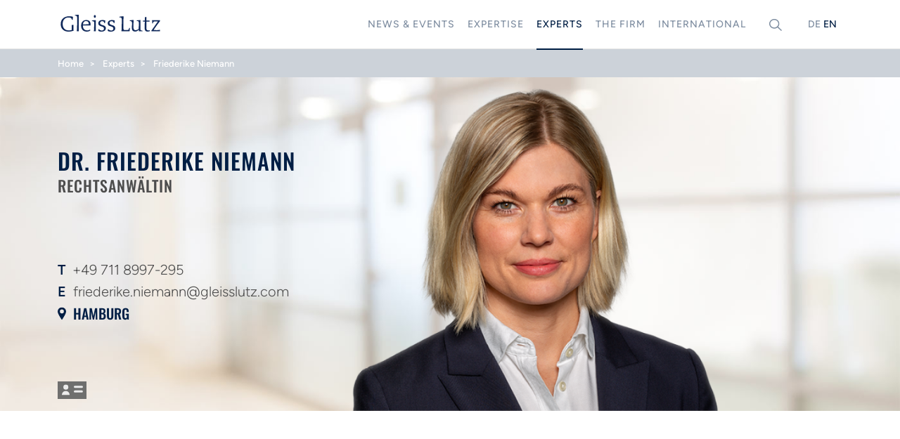

--- FILE ---
content_type: text/html; charset=UTF-8
request_url: https://www.gleisslutz.com/en/experts/friederike-niemann
body_size: 8274
content:
<!DOCTYPE html>
<html lang="en" dir="ltr" prefix="og: https://ogp.me/ns#">
    <head>
        
        <meta charset="utf-8" />

<!--------------------------------------------
MOSAIQ GmbH - GROWING YOUR BUSINESS, TOGETHER.
Urbanstraße 1 - 70182 Stuttgart

Phone: ..... +49 (0)711 839 4848 0
Web: ....... www.mosaiq.com
Facebook: .. www.facebook.com/mosaiq
Instagram: . www.instagram.com/mosaiqstuttgart
--------------------------------------------->
<noscript><style>form.antibot * :not(.antibot-message) { display: none !important; }</style>
</noscript><meta name="icbm" content="48.817099, 9.174671" />
<meta name="geo.placename" content="Stuttgart" />
<meta name="geo.region" content="DE-BW" />
<meta name="geo.position" content="48.817099, 9.174671" />
<meta name="robots" content="index, follow" />
<link rel="canonical" href="https://www.gleisslutz.com/en/experts/friederike-niemann" />
<meta property="og:url" content="https://www.gleisslutz.com/en/experts/friederike-niemann" />
<meta property="og:title" content="Friederike Niemann | Gleiss Lutz" />
<script src="https://ccm.mosaiq.com/ccm/app.js?apiKey=535320cb14245af13a7a6c5a5285625be7e01cc0aa4f41a5&amp;domain=603f36c" referrerpolicy="origin"></script>
<meta name="google-site-verification" content="uFEWJtPeA0WadZts-qsMed7Nyt6Atz8vdb3AHmaMTUs" />
<meta name="viewport" content="width=device-width, initial-scale=1.0" />
<link rel="apple-touch-icon" sizes="180x180" href="/themes/client/favicons/apple-touch-icon.png" />
<link rel="icon" type="image/png" sizes="16x16" href="/themes/client/favicons/favicon-16x16.png" />
<link rel="icon" type="image/png" sizes="32x32" href="/themes/client/favicons/favicon-32x32.png" />
<link rel="manifest" href="/site.webmanifest" />
<link rel="mask-icon" href="/themes/client/favicons/safari-pinned-tab.svg" color="#9d8c45" />
<link rel="icon" type="image/vnd.microsoft.icon" href="/themes/client/favicons/favicon.ico" />
<meta name="apple-mobile-web-app-title" content="Gleiss Lutz" />
<meta name="application-name" content="Gleiss Lutz" />
<meta name="msapplication-TileColor" content="#9d8c45" />
<meta name="msapplication-TileImage" content="/themes/client/favicons/mstile-144x144.png" />
<meta name="msapplication-config" content="/browserconfig.xml" />
<meta name="theme-color" content="#001e44" />
<link rel="alternate" hreflang="en" href="https://www.gleisslutz.com/en/experts/friederike-niemann" />
<link rel="alternate" hreflang="de" href="https://www.gleisslutz.com/de/experten/friederike-niemann" />

                    
        
        <title>Friederike Niemann | Gleiss Lutz</title>

        <link rel="stylesheet" media="all" href="/sites/default/files/css/css_k2YmCmMNic8CaFftPbLqnwXaUuHXprj-YCAA2QpkeMI.css?delta=0&amp;language=en&amp;theme=client&amp;include=eJxLzi9K1U8pKi1IzNFLzEqs0ClILEpML0osyCiGCSNE9ErzCkqTcjKLM1JTdIori0tSc_WTEotTAawIGwI" />
<link rel="stylesheet" media="all" href="/sites/default/files/css/css_kvXFg99lv8NeTio2Si9BW26MdAwJBYicKE_lwQ-t0vo.css?delta=1&amp;language=en&amp;theme=client&amp;include=eJxLzi9K1U8pKi1IzNFLzEqs0ClILEpML0osyCiGCSNE9ErzCkqTcjKLM1JTdIori0tSc_WTEotTAawIGwI" />

                    <link rel="stylesheet" href="/build/main/css/bootstrap-5d4d928b.19cdd51d.css"><link rel="stylesheet" href="/build/main/css/vendors-1586c4ec.52acc017.css"><link rel="stylesheet" href="/build/main/css/client-311d3826.c110a757.css">
        
        <script type="application/json" data-drupal-selector="drupal-settings-json">{"path":{"baseUrl":"\/","pathPrefix":"en\/","currentPath":"node\/3557","currentPathIsAdmin":false,"isFront":false,"currentLanguage":"en"},"pluralDelimiter":"\u0003","gtag":{"tagId":"","consentMode":false,"otherIds":[],"events":[],"additionalConfigInfo":[]},"suppressDeprecationErrors":true,"ajaxPageState":{"libraries":"eJxVyEEOgCAMAMEPITyJFGkKWqBSSPT3ejNcNtmh1ojRDyBHXwytb-GAe8ViyuV3zliH41zPLSELdiPQgTpIUhf7FGD7i51VZuCsCaPRRwcWF0DxBQfIMM8","theme":"client","theme_token":null},"ajaxTrustedUrl":{"\/en\/search":true},"gtm":{"tagId":null,"settings":{"data_layer":"dataLayer","include_classes":false,"allowlist_classes":"google\nnonGooglePixels\nnonGoogleScripts\nnonGoogleIframes","blocklist_classes":"customScripts\ncustomPixels","include_environment":false,"environment_id":"","environment_token":""},"tagIds":["GTM-5B6C6PSM"]},"mq":{"mq_media":{"breakpoints":{"mq_media.xs":{"mediaQuery":"","multipliers":["1x"]},"mq_media.sm":{"mediaQuery":"all and (min-width: 576px)","multipliers":["1x"]},"mq_media.mobile-landscape":{"mediaQuery":"all and (max-width: 767px) and (orientation: landscape)","multipliers":["1x"]},"mq_media.md":{"mediaQuery":"all and (min-width: 768px)","multipliers":["1x"]},"mq_media.lg":{"mediaQuery":"all and (min-width: 992px)","multipliers":["1x"]},"mq_media.xl":{"mediaQuery":"all and (min-width: 1200px)","multipliers":["1x"]},"mq_media.xxl":{"mediaQuery":"all and (min-width: 1400px)","multipliers":["1x"]}}}},"user":{"uid":0,"permissionsHash":"205e73dd3bb698ba8598df692c6adb5f34dfd38f730745188a9fd249ead1519f"}}</script>
<script src="/sites/default/files/js/js__WhV27Ngrz0oVDnKFwatja6eSSuDeWVmXqoW73wFiEk.js?scope=header&amp;delta=0&amp;language=en&amp;theme=client&amp;include=eJxLz89Pz0mNL0lM108HEjrpqHy9xKzEClTBXJ3cwvjknMzUvBL9nMy8bN2M1JyC1CIADMQcAA"></script>
<script src="/modules/contrib/google_tag/js/gtag.js?t5nslo"></script>
<script src="/modules/contrib/google_tag/js/gtm.js?t5nslo"></script>

                    <script src="/build/main/js/runtime.a2ac7e95.js" defer></script><script src="/build/main/js/bootstrap-68b1b0eb.22f80710.js" defer></script><script src="/build/main/js/vendors-49d0a293.f8ee4664.js" defer></script><script src="/build/main/js/vendors-61842472.0812d4af.js" defer></script><script src="/build/main/js/vendors-2b4841d6.2df9fe4b.js" defer></script><script src="/build/main/js/vendors-5883e0b1.42cdbee9.js" defer></script><script src="/build/main/js/vendors-5a94f17d.d038fd9a.js" defer></script><script src="/build/main/js/vendors-df87532f.20197c20.js" defer></script><script src="/build/main/js/vendors-7007afd7.e8036e39.js" defer></script><script src="/build/main/js/client-bfda5845.b4ceb23e.js" defer></script><script src="/build/main/js/client-311d3826.562e1346.js" defer></script>
            </head>
    <body class="page--entity-type-node page--entity-bundle-expert page--entity-id-3557 page--stage-enabled page--stage-text page--theme-client sticky-header path-node">
                <a href="#main-content" class="visually-hidden focusable skip-link" rel="nofollow">
            Skip to main content
        </a>
        <noscript><iframe src="https://www.googletagmanager.com/ns.html?id=GTM-5B6C6PSM"
                  height="0" width="0" style="display:none;visibility:hidden"></iframe></noscript>

          <div class="dialog-off-canvas-main-canvas" data-off-canvas-main-canvas>
    <div id="page-wrapper" class="page-wrapper">
            <header id="site-header" class="site-header">
            <div id="site-header__inner" class="container site-header__inner">
                <div class="site-header__inner-container">
                    

    <div id="block-sitebranding" class="navbar-brand block block--system block--system-branding-block">
        
                
                    <a href="/en" rel="home" class="site-logo">
            <img src="/themes/client/logo.svg" alt="company logo Gleiss Lutz" class="img-fluid"/>
        </a>
                </div>
        <div class="menu-toggler">
        <input id="main-menu-toggler" class="input-toggler menu-toggler-input" type="checkbox">
        <label for="main-menu-toggler" class="input-toggler-label">
            <div class="menu-icon"></div>
        </label>
    </div>
        <nav aria-labelledby="primary-nav-menu" id="primary-nav" class="main-nav primary-nav">
                                            
        <h2 class="visually-hidden" id="primary-nav-menu">Specific menu by language</h2>
        

                                <ul  class="nav primary-nav__menu primary-nav__menu--level-1">
        
                                                                
                
                
                <li class="nav-item primary-nav__menu-item primary-nav__menu-item--level-1 primary-nav__menu-item--expanded primary-nav__menu-item--has-children">
                                                                
                                    <a href="/en/news-events" class="nav-link primary-nav__menu-link primary-nav__menu-link--link primary-nav__menu-link--sub-toggle" aria-controls="news-events-submenu-1" aria-expanded="false" data-drupal-link-system-path="node/7">                    <span class="primary-nav__menu-link-inner">News &amp; Events</span>
                </a>

                                        <div class="primary-nav__sub-container menu-collapse primary-nav__sub-container-2" id="news-events-submenu-1">
                                                    <ul  class="nav primary-nav__menu primary-nav__menu--level-2">
        
                                                                
                
                
                <li class="nav-item primary-nav__menu-item primary-nav__menu-item--level-2">
                                                                                                    
                                    <a href="/en/news-events/mandates-firm-news" class="nav-link primary-nav__menu-link primary-nav__menu-link--link" data-drupal-link-system-path="node/103">                    <span class="primary-nav__menu-link-inner">Mandates &amp; Firm News</span>
                </a>
                            </li>
                                                            
                
                
                <li class="nav-item primary-nav__menu-item primary-nav__menu-item--level-2">
                                                                                                    
                                    <a href="/en/news-events/know-how" class="nav-link primary-nav__menu-link primary-nav__menu-link--link" data-drupal-link-system-path="node/3485">                    <span class="primary-nav__menu-link-inner">Know-how</span>
                </a>
                            </li>
                                                            
                
                
                <li class="nav-item primary-nav__menu-item primary-nav__menu-item--level-2">
                                                                                                    
                                    <a href="/en/news-events/events" class="nav-link primary-nav__menu-link primary-nav__menu-link--link" data-drupal-link-system-path="node/105">                    <span class="primary-nav__menu-link-inner">Events</span>
                </a>
                            </li>
            </ul>

                    </div>
                            </li>
                                                            
                
                
                <li class="nav-item primary-nav__menu-item primary-nav__menu-item--level-1 primary-nav__menu-item--expanded primary-nav__menu-item--has-children">
                                                                
                                    <a href="/en/expertise" class="nav-link primary-nav__menu-link primary-nav__menu-link--link primary-nav__menu-link--sub-toggle" aria-controls="expertise-submenu-2" aria-expanded="false" data-drupal-link-system-path="node/8">                    <span class="primary-nav__menu-link-inner">Expertise</span>
                </a>

                                        <div class="primary-nav__sub-container menu-collapse primary-nav__sub-container-2" id="expertise-submenu-2">
                                                    <ul  class="nav primary-nav__menu primary-nav__menu--level-2">
        
                                                                
                
                
                <li class="nav-item primary-nav__menu-item primary-nav__menu-item--level-2">
                                                                                                    
                                    <a href="/en/expertise/services" class="nav-link primary-nav__menu-link primary-nav__menu-link--link" data-drupal-link-system-path="node/106">                    <span class="primary-nav__menu-link-inner">Services</span>
                </a>
                            </li>
                                                            
                
                
                <li class="nav-item primary-nav__menu-item primary-nav__menu-item--level-2">
                                                                                                    
                                    <a href="/en/expertise/industry-focus" class="nav-link primary-nav__menu-link primary-nav__menu-link--link" data-drupal-link-system-path="node/107">                    <span class="primary-nav__menu-link-inner">Industry Focus</span>
                </a>
                            </li>
                                                            
                
                
                <li class="nav-item primary-nav__menu-item primary-nav__menu-item--level-2 primary-nav__menu-item--expanded primary-nav__menu-item--has-children">
                                                                                                    
                                    <a href="/en/expertise/insights" class="nav-link primary-nav__menu-link primary-nav__menu-link--link primary-nav__menu-link--sub-toggle" aria-controls="insights-submenu-3" aria-expanded="false" data-drupal-link-system-path="node/108">                    <span class="primary-nav__menu-link-inner">Insights</span>
                </a>

                                        <div class="primary-nav__sub-container menu-collapse primary-nav__sub-container-3" id="insights-submenu-3">
                                                    <ul  class="nav primary-nav__menu primary-nav__menu--level-3">
        
                                                                
                
                
                <li class="nav-item primary-nav__menu-item primary-nav__menu-item--level-3">
                                                                                                    
                                    <a href="/en/expertise/insights/cybersecurity-incident-response-0" class="nav-link primary-nav__menu-link primary-nav__menu-link--link" data-drupal-link-system-path="node/18177">                    <span class="primary-nav__menu-link-inner">Cybersecurity</span>
                </a>
                            </li>
                                                            
                
                
                <li class="nav-item primary-nav__menu-item primary-nav__menu-item--level-3">
                                                                                                    
                                    <a href="/en/expertise/insights/digital-future" class="nav-link primary-nav__menu-link primary-nav__menu-link--link" data-drupal-link-system-path="node/177">                    <span class="primary-nav__menu-link-inner">Digital Future</span>
                </a>
                            </li>
                                                            
                
                
                <li class="nav-item primary-nav__menu-item primary-nav__menu-item--level-3">
                                                                                                    
                                    <a href="/en/expertise/insights/esg-environmental-social-governance-0" class="nav-link primary-nav__menu-link primary-nav__menu-link--link" data-drupal-link-system-path="node/215">                    <span class="primary-nav__menu-link-inner">ESG</span>
                </a>
                            </li>
                                                            
                
                
                <li class="nav-item primary-nav__menu-item primary-nav__menu-item--level-3">
                                                                                                    
                                    <a href="/en/expertise/insights/legal-tech" class="nav-link primary-nav__menu-link primary-nav__menu-link--link" data-drupal-link-system-path="node/175">                    <span class="primary-nav__menu-link-inner">Legal Tech</span>
                </a>
                            </li>
                                                            
                
                
                <li class="nav-item primary-nav__menu-item primary-nav__menu-item--level-3">
                                                                                                    
                                    <a href="/en/expertise/insights/metaverse" class="nav-link primary-nav__menu-link primary-nav__menu-link--link" data-drupal-link-system-path="node/174">                    <span class="primary-nav__menu-link-inner">Metaverse</span>
                </a>
                            </li>
            </ul>

                    </div>
                            </li>
            </ul>

                    </div>
                            </li>
                                                            
                
                
                <li class="nav-item primary-nav__menu-item primary-nav__menu-item--level-1 primary-nav__menu-item--active-trail">
                                                                
                                    <a href="/en/experts" class="nav-link primary-nav__menu-link primary-nav__menu-link--link" data-drupal-link-system-path="node/9">                    <span class="primary-nav__menu-link-inner">Experts</span>
                </a>
                            </li>
                                                            
                
                
                <li class="nav-item primary-nav__menu-item primary-nav__menu-item--level-1 primary-nav__menu-item--expanded primary-nav__menu-item--has-children">
                                                                
                                    <a href="/en/about-gleiss-lutz" class="nav-link primary-nav__menu-link primary-nav__menu-link--link primary-nav__menu-link--sub-toggle" aria-controls="the-firm-submenu-4" aria-expanded="false" data-drupal-link-system-path="node/11">                    <span class="primary-nav__menu-link-inner">The Firm</span>
                </a>

                                        <div class="primary-nav__sub-container menu-collapse primary-nav__sub-container-2" id="the-firm-submenu-4">
                                                    <ul  class="nav primary-nav__menu primary-nav__menu--level-2">
        
                                                                
                
                
                <li class="nav-item primary-nav__menu-item primary-nav__menu-item--level-2">
                                                                                                    
                                    <a href="/en/about-gleiss-lutz" class="nav-link primary-nav__menu-link primary-nav__menu-link--link" data-drupal-link-system-path="node/11">                    <span class="primary-nav__menu-link-inner">About Gleiss Lutz</span>
                </a>
                            </li>
                                                            
                
                
                <li class="nav-item primary-nav__menu-item primary-nav__menu-item--level-2">
                                                                                                    
                                    <a href="/en/firm/our-values" class="nav-link primary-nav__menu-link primary-nav__menu-link--link" data-drupal-link-system-path="node/109">                    <span class="primary-nav__menu-link-inner">Our values</span>
                </a>
                            </li>
                                                            
                
                
                <li class="nav-item primary-nav__menu-item primary-nav__menu-item--level-2">
                                                                                                    
                                    <a href="/en/firm/our-responsibility" class="nav-link primary-nav__menu-link primary-nav__menu-link--link" data-drupal-link-system-path="node/110">                    <span class="primary-nav__menu-link-inner">Our responsibility</span>
                </a>
                            </li>
                                                            
                
                
                <li class="nav-item primary-nav__menu-item primary-nav__menu-item--level-2">
                                                                                                    
                                    <a href="/en/firm/history" class="nav-link primary-nav__menu-link primary-nav__menu-link--link" data-drupal-link-system-path="node/111">                    <span class="primary-nav__menu-link-inner">History</span>
                </a>
                            </li>
                                                            
                
                
                <li class="nav-item primary-nav__menu-item primary-nav__menu-item--level-2">
                                                                                                    
                                    <a href="/en/firm/reputation" class="nav-link primary-nav__menu-link primary-nav__menu-link--link" data-drupal-link-system-path="node/112">                    <span class="primary-nav__menu-link-inner">Reputation</span>
                </a>
                            </li>
                                                            
                
                
                <li class="nav-item primary-nav__menu-item primary-nav__menu-item--level-2">
                                                                                                    
                                    <a href="/en/offices" class="nav-link primary-nav__menu-link primary-nav__menu-link--link" data-drupal-link-system-path="node/113">                    <span class="primary-nav__menu-link-inner">Offices</span>
                </a>
                            </li>
            </ul>

                    </div>
                            </li>
                                                            
                
                
                <li class="nav-item primary-nav__menu-item primary-nav__menu-item--level-1">
                                                                
                                    <a href="/en/international" class="nav-link primary-nav__menu-link primary-nav__menu-link--link" data-drupal-link-system-path="node/12">                    <span class="primary-nav__menu-link-inner">International</span>
                </a>
                            </li>
            </ul>



            </nav>


    <div class="embedded-search-block-form-17205 embedded-search-block-form mq-search-block-form search-form search-block-form block block--mq-search block--embedded-search-form-block" data-drupal-selector="embedded-search-block-form-17205" id="block-embeddedsearchsearchblockform">
        
                
        <div class="header-search-toggler">
    <input type="checkbox" id="header-search-toggler" class="input-toggler header-search-toggler-input" aria-label="Toggle Search Form">
    <label for="header-search-toggler" class="header-search-toggler-label input-toggler-label">
        <span class="header-search-toggler--icon">
            <svg class="search-button__icon" viewBox="0 0 17.7 17.6">
    <use xlink:href="#sprite-client-general-magnifier"></use>
</svg>

        </span>
    </label>

    <div id="header-search" class="header-search-container">
        <div class="container">
            <div class="w-100 px-2">
                <form action="/en/search" method="get" id="embedded-search-block-form-17205" accept-charset="UTF-8" class="form">
    <div class="js-form-item form-item form-type-search js-form-type-search form-item-keys js-form-item-keys form-no-label">
            <label for="edit-keys" class="form-label visually-hidden">
      Search  </label>
                <input title="Enter the terms you wish to search for." data-drupal-selector="edit-keys" type="search" id="edit-keys" name="keys" value="" size="15" maxlength="128" class="form-search form-control form-element--type-search form-element--api-search" />

                </div>
<div data-drupal-selector="edit-actions" class="form-actions js-form-wrapper form-wrapper" id="edit-actions"><input id="embedded-search-block-form-submit" class="search-form__submit btn-primary js-form-submit form-submit btn" data-drupal-selector="edit-submit" type="submit" name="embedded-search-block-form-submit" value="Search" />
</div>

</form>

            </div>
        </div>
    </div>

    <div class="navigation-backdrop" onClick="document.querySelector('.header-search-toggler-input').checked = false"></div>
</div>
    </div>

    <div class="language-switcher-language-url block block--language block--language-blocklanguage-interface" id="block-languageswitcher" role="navigation">
        
                
                                    <a href="/de/experten/friederike-niemann" class="language-link dropdown-item" hreflang="de" data-drupal-link-system-path="node/3557">Deutsch</a><a href="/en/experts/friederike-niemann" class="language-link is-active" hreflang="en" data-drupal-link-system-path="node/3557" aria-current="page">English</a>
                        </div>



                                    </div>
            </div>
        </header>
    
    <div id="main-wrapper" class="layout-main-wrapper layout-container">
        <div id="main" class="layout-main">
            <div id="content" class="main-content">
                <span id="main-content" tabindex="-1"></span>
                
    <div class="region region--hero">
        
    <div id="block-breadcrumbs" class="block block--system block--system-breadcrumb-block">
        
                
                                        <div class="container">
        <div class="row">
            <div class="col">
                <nav class="breadcrumb-nav" aria-labelledby="system-breadcrumb"
                     aria-label="breadcrumb">
                    <h2 id="system-breadcrumb"
                        class="visually-hidden">Breadcrumb</h2>
                    <ol class="breadcrumb">
                                                                                    <li class="breadcrumb-item">
                                    <a href="/en">Home</a>
                                </li>
                                                                                                                <li class="breadcrumb-item">
                                    <a href="/en/experts">Experts</a>
                                </li>
                                                                                                                <li class="breadcrumb-item active" aria-current="page">
                                    Friederike Niemann
                                </li>
                                                                        </ol>
                </nav>
            </div>
        </div>
    </div>

                        </div>

    <div class="stage-block stage-block--entity-type-node stage-block--entity-bundle-expert block block--mq-entity block--stage-block" id="block-stage">
        
                
                                                        <article data-history-node-id="3557" class="node node--type-expert node--promoted node--view-mode-stage" data-moderation-state="published">
                    
                                    
        
                            
        	<div class="stage">
		<div class="container">
			<div class="row">
				
                                                            <div data-media-id="4056" data-media-name="Friederike Niemann" data-media-file-langcode="de" class="media media--type-image media--view-mode-embedded">
                            
            
                            <figure>
                    
                                      
  <picture>
                  <source srcset="/sites/default/files/styles/mq_media_5_4_1920_xxl_2_full/public/people_6987_Friederike_Niemann.png?itok=MCDR5XB_ 1x" media="all and (min-width: 1400px)" type="image/png" width="960" height="768"/>
              <source srcset="/sites/default/files/styles/mq_media_5_4_1400_xl_2_full/public/people_6987_Friederike_Niemann.png?itok=OHjMb2SO 1x" media="all and (min-width: 1200px)" type="image/png" width="700" height="560"/>
              <source srcset="/sites/default/files/styles/mq_media_5_4_1200_lg_2_full/public/people_6987_Friederike_Niemann.png?itok=GJR0XmMR 1x" media="all and (min-width: 992px)" type="image/png" width="600" height="480"/>
              <source srcset="/sites/default/files/styles/mq_media_5_4_992_md_2_full/public/people_6987_Friederike_Niemann.png?itok=XHnvbyKm 1x" media="all and (min-width: 768px)" type="image/png" width="496" height="396"/>
              <source srcset="/sites/default/files/styles/mq_media_5_4_768_sm_1_full/public/people_6987_Friederike_Niemann.png?itok=suYIDelv 1x" media="all and (min-width: 576px)" type="image/png" width="768" height="614"/>
              <source srcset="/sites/default/files/styles/mq_media_5_4_576_xs_1_full/public/people_6987_Friederike_Niemann.png?itok=RWFaJHua 1x" type="image/png" width="576" height="460"/>
                  
<img loading="eager" width="700" height="560" title="Friederike Niemann" class="lazyload img-fluid" data-src="/sites/default/files/styles/mq_media_5_4_1400_xl_2_full/public/people_6987_Friederike_Niemann.png?itok=OHjMb2SO" data-sizes="auto" data-alt="Friederike Niemann" />

  </picture>


                        


                                                                                </figure>
                    </div>
    
                        

				<div class="col-12 inner">
					<div class="expert-info">
						<h1>
							Dr.
							Friederike
							Niemann
						</h1>
						<h4>
							<span class="positions">
            <span class="position">
            Rechtsanwältin
        </span>
    </span>

						</h4>
					</div>
					<div class="expert-info">
							<span class="phone">
        T <a class="inline-link text-break text-decoration-none" href="tel:+49 711 8997-295">+49 711 8997-295</a>
	</span>

							<span class="email">
        E <a class="inline-link text-break text-decoration-none" href="mailto:friederike.niemann@gleisslutz.com">friederike.niemann@gleisslutz.com</a>
	</span>

							<span class="location">
        <svg viewBox="0 0 14 20.9">
    <use xlink:href="#sprite-client-general-pin-icon"></use>
</svg>

        <a href="/en/offices/location-hamburg">
    Hamburg
</a>

	</span>

					</div>
					<div class="expert-info">
						<a href="/en/mq_vcard/vcard/3557" class="expert-vcard">
							<svg class="sprite">
								<use xlink:href="#sprite-client-general-icon-vcard"></use>
							</svg>
						</a>
					</div>
                    				</div>
			</div>
		</div>
	</div>

                                        
                                            </article>

                        </div>

    </div>

                <div class="main-content__container">
                    
    <div class="region region--highlighted">
        
    
        <div id="block-client-messages" class="block block--system block--system-messages-block container system-messages">
        
                
            <div class="row">
        <div class="col">
            <div data-drupal-messages-fallback class="hidden messages-list"></div>
        </div>
    </div>
    </div>


    </div>

                    

                                            <main role="main" class="main-content__inner">
                            
                            
    <div class="region region--content">
        
    <div id="block-client-content" class="block block--system block--system-main-block">
        
                
                                                        <article data-history-node-id="3557" class="node node--type-expert node--promoted node--view-mode-full" data-moderation-state="published">
                    
                                    
        
                            
            <div class="container">
        <div class="row justify-content-between">
            <div class="d-none d-md-block col-12 col-md-7 col-lg-7 paragraphs preline-layout-b spaceless-containers mb-5">
                	<div class=" paragraph paragraph--text paragraph--view-mode-default paragraph--layout-default paragraph--container-container">
		<div class="container-indent">
							<div class="preline-container">
					<span class="preline">
						Expertise
					</span>
				</div>
						<div class="paragraph__content-container">
				
                                    <p>Friederike advises on all matters relating to public commercial law. She focuses on constitutional law, energy law, ESG, product compliance, defense, and construction, planning, and environmental law.</p>

                        

			</div>
		</div>
	</div>
                	<div class="theme-border_box paragraph paragraph--text paragraph--view-mode-default paragraph--layout-default paragraph--container-container">
		<div class="container-indent">
							<div class="preline-container">
					<span class="preline">
						Vita
					</span>
				</div>
						<div class="paragraph__content-container">
				
                                    <p>Friederike completed her studies in Heidelberg and Taipei. She joined Gleiss Lutz in 2022. From 2017 to 2020, she worked as a research assistant to Prof. Dr. Dr. Udo Di Fabio (retired Federal Constitutional Court judge) in Bonn. Her doctoral thesis on the topic of “Gelenkter Wille” (Guided Will) was awarded the Konrad Redeker Prize. </p>
<p>She is a member of the Constitutional Law Committee of the German Federal Bar Association.</p>
<p>Friederike speaks German and English.</p>

                        

			</div>
		</div>
	</div>

                
            </div>
            <div class="d-none d-md-block col-12 col-md-5 col-lg-4 aside preline-layout-a spaceless-containers mb-5">
                    <div class="items">
                    <div class="preline-container">
                <span class="preline">
                    Fields
                </span>
            </div>
                        <div class="row">
                <span class="item competency">
        <a href="/en/expertise/services/public-law" hreflang="en">Public Law</a>
    </span>
    <span class="item competency">
        <a href="/en/expertise/industry-focus/defense-security" hreflang="en">Defense &amp; Security</a>
    </span>
    <span class="item competency">
        <a href="/en/expertise/industry-focus/energy-infrastructure" hreflang="en">Energy &amp; Infrastructure</a>
    </span>
    <span class="item competency">
        <a href="/en/expertise/insights/esg-environmental-social-governance" hreflang="en">ESG: Environmental – Social – Governance</a>
    </span>
    <span class="item competency">
        <a href="/en/expertise/services/product-liability-product-compliance" hreflang="en">Product Liability / Product Compliance</a>
    </span>
    <span class="item competency">
        <a href="/en/expertise/services/environmental" hreflang="en">Environmental</a>
    </span>

        </div>
    </div>

                

    

    
    
    		            <div class="paragraph--spacing-default paragraph paragraph--node-view paragraph--view-mode-full paragraph--layout-sidebar paragraph--container-container paragraph--entity-view-mode-sidebar" id="paragraph-p-ded4e3e1033b57d32c2ea7a782e23f46" data-mq-component="content-entity-view">
                                        
                                                                
                                    <div class="container">
                
                    
    			<div class="preline-container">
			<span class="preline">
				
                                    News
                        

			</span>
		</div>
		

                        <input type="checkbox" class="content-toggle">
                        <div class="paragraph__content-container">
                                                                        
    <div class="js-content-container-all" data-mq-component="default">
                            
    
            <article data-history-node-id="19927" class="node node--type-knowhow node--promoted node--view-mode-sidebar col-12 col-md-6" data-moderation-state="published">
                    
                                    
        
        
            <div class="teaser">
        
                                    <time datetime="2025-10-14T12:00:00Z">14.10.2025</time>

                        
    <span class="teaser__headline">Offshore carbon storage, carbon export and marine geoengineering – two new bills and what they mean for business</span>

        		

<a class="more teaser__more-link" href="/en/news-events/know-how/offshore-carbon-storage-carbon-export-and-marine-geoengineering-two-new-bills-and-what-they-mean-business">Article</a>
    </div>

        
            </article>



        
    
            <article data-history-node-id="19920" class="node node--type-knowhow node--promoted node--view-mode-sidebar col-12 col-md-6" data-moderation-state="published">
                    
                                    
        
        
            <div class="teaser">
        
                                    <time datetime="2025-10-14T12:00:00Z">14.10.2025</time>

                        
    <span class="teaser__headline">The EU’s quantum strategy – key technology for business, security and defense</span>

        		

<a class="more teaser__more-link" href="/en/news-events/know-how/eus-quantum-strategy-key-technology-business-security-and-defense">Article</a>
    </div>

        
            </article>



        
    
            <article data-history-node-id="19817" class="node node--type-knowhow node--promoted node--view-mode-sidebar col-12 col-md-6" data-moderation-state="published">
                    
                                    
        
        
            <div class="teaser">
        
                                    <time datetime="2025-09-18T12:00:00Z">18.09.2025</time>

                        
    <span class="teaser__headline">Hong Kong Convention enters into force, strengthening international regulation of ship recycling</span>

        		

<a class="more teaser__more-link" href="/en/news-events/know-how/hong-kong-convention-enters-force-strengthening-international-regulation-ship-recycling">Article</a>
    </div>

        
            </article>



        
    
            <article data-history-node-id="19605" class="node node--type-knowhow node--promoted node--view-mode-sidebar col-12 col-md-6" data-moderation-state="published">
                    
                                    
        
        
            <div class="teaser">
        
                                    <time datetime="2025-07-03T12:00:00Z">03.07.2025</time>

                        
    <span class="teaser__headline">European Commission proposes EU Space Act</span>

        		

<a class="more teaser__more-link" href="/en/news-events/know-how/european-commission-proposes-eu-space-act">Article</a>
    </div>

        
            </article>



        
    
            <article data-history-node-id="19594" class="node node--type-knowhow node--promoted node--view-mode-sidebar col-12 col-md-6" data-moderation-state="published">
                    
                                    
        
        
            <div class="teaser">
        
                                    <time datetime="2025-06-26T12:00:00Z">26.06.2025</time>

                        
    <span class="teaser__headline">Implementing the RED III Directive – German Government drafts second greenhouse gas reduction quota bill</span>

        		

<a class="more teaser__more-link" href="/en/news-events/know-how/implementing-red-iii-directive-german-government-drafts-second-greenhouse-gas-reduction-quota-bill">Article</a>
    </div>

        
            </article>




            </div>
    
                                                </div>
                


        
                                    </div>
                                    </div>
    

<p class="button-all-news text-center d-flex gap-3 flex-wrap justify-content-center"><a href="/en/news-events?expert=3557" class="btn btn-outline-secondary">All news</a>
</p>

            </div>

            <div class="d-block d-md-none expert-special-order paragraphs preline-layout-b spaceless-containers mb-5">
                	<div class=" paragraph paragraph--text paragraph--view-mode-default paragraph--layout-default paragraph--container-container">
		<div class="container-indent">
							<div class="preline-container">
					<span class="preline">
						Expertise
					</span>
				</div>
						<div class="paragraph__content-container">
				
                                    <p>Friederike advises on all matters relating to public commercial law. She focuses on constitutional law, energy law, ESG, product compliance, defense, and construction, planning, and environmental law.</p>

                        

			</div>
		</div>
	</div>
                	<div class="theme-border_box paragraph paragraph--text paragraph--view-mode-default paragraph--layout-default paragraph--container-container">
		<div class="container-indent">
							<div class="preline-container">
					<span class="preline">
						Vita
					</span>
				</div>
						<div class="paragraph__content-container">
				
                                    <p>Friederike completed her studies in Heidelberg and Taipei. She joined Gleiss Lutz in 2022. From 2017 to 2020, she worked as a research assistant to Prof. Dr. Dr. Udo Di Fabio (retired Federal Constitutional Court judge) in Bonn. Her doctoral thesis on the topic of “Gelenkter Wille” (Guided Will) was awarded the Konrad Redeker Prize. </p>
<p>She is a member of the Constitutional Law Committee of the German Federal Bar Association.</p>
<p>Friederike speaks German and English.</p>

                        

			</div>
		</div>
	</div>
                    <div class="items">
                    <div class="preline-container">
                <span class="preline">
                    Fields
                </span>
            </div>
                        <div class="row">
                <span class="item competency">
        <a href="/en/expertise/services/public-law" hreflang="en">Public Law</a>
    </span>
    <span class="item competency">
        <a href="/en/expertise/industry-focus/defense-security" hreflang="en">Defense &amp; Security</a>
    </span>
    <span class="item competency">
        <a href="/en/expertise/industry-focus/energy-infrastructure" hreflang="en">Energy &amp; Infrastructure</a>
    </span>
    <span class="item competency">
        <a href="/en/expertise/insights/esg-environmental-social-governance" hreflang="en">ESG: Environmental – Social – Governance</a>
    </span>
    <span class="item competency">
        <a href="/en/expertise/services/product-liability-product-compliance" hreflang="en">Product Liability / Product Compliance</a>
    </span>
    <span class="item competency">
        <a href="/en/expertise/services/environmental" hreflang="en">Environmental</a>
    </span>

        </div>
    </div>
                

    

    
    
    		            <div class="paragraph--spacing-default paragraph paragraph--node-view paragraph--view-mode-full paragraph--layout-sidebar paragraph--container-container paragraph--entity-view-mode-sidebar" id="paragraph-p-ded4e3e1033b57d32c2ea7a782e23f46" data-mq-component="content-entity-view">
                                        
                                                                
                                    <div class="container">
                
                    
    			<div class="preline-container">
			<span class="preline">
				
                                    News
                        

			</span>
		</div>
		

                        <input type="checkbox" class="content-toggle">
                        <div class="paragraph__content-container">
                                                                        
    <div class="js-content-container-all" data-mq-component="default">
                            
    
            <article data-history-node-id="19927" class="node node--type-knowhow node--promoted node--view-mode-sidebar col-12 col-md-6" data-moderation-state="published">
                    
                                    
        
        
            <div class="teaser">
        
                                    <time datetime="2025-10-14T12:00:00Z">14.10.2025</time>

                        
    <span class="teaser__headline">Offshore carbon storage, carbon export and marine geoengineering – two new bills and what they mean for business</span>

        		

<a class="more teaser__more-link" href="/en/news-events/know-how/offshore-carbon-storage-carbon-export-and-marine-geoengineering-two-new-bills-and-what-they-mean-business">Article</a>
    </div>

        
            </article>



        
    
            <article data-history-node-id="19920" class="node node--type-knowhow node--promoted node--view-mode-sidebar col-12 col-md-6" data-moderation-state="published">
                    
                                    
        
        
            <div class="teaser">
        
                                    <time datetime="2025-10-14T12:00:00Z">14.10.2025</time>

                        
    <span class="teaser__headline">The EU’s quantum strategy – key technology for business, security and defense</span>

        		

<a class="more teaser__more-link" href="/en/news-events/know-how/eus-quantum-strategy-key-technology-business-security-and-defense">Article</a>
    </div>

        
            </article>



        
    
            <article data-history-node-id="19817" class="node node--type-knowhow node--promoted node--view-mode-sidebar col-12 col-md-6" data-moderation-state="published">
                    
                                    
        
        
            <div class="teaser">
        
                                    <time datetime="2025-09-18T12:00:00Z">18.09.2025</time>

                        
    <span class="teaser__headline">Hong Kong Convention enters into force, strengthening international regulation of ship recycling</span>

        		

<a class="more teaser__more-link" href="/en/news-events/know-how/hong-kong-convention-enters-force-strengthening-international-regulation-ship-recycling">Article</a>
    </div>

        
            </article>



        
    
            <article data-history-node-id="19605" class="node node--type-knowhow node--promoted node--view-mode-sidebar col-12 col-md-6" data-moderation-state="published">
                    
                                    
        
        
            <div class="teaser">
        
                                    <time datetime="2025-07-03T12:00:00Z">03.07.2025</time>

                        
    <span class="teaser__headline">European Commission proposes EU Space Act</span>

        		

<a class="more teaser__more-link" href="/en/news-events/know-how/european-commission-proposes-eu-space-act">Article</a>
    </div>

        
            </article>



        
    
            <article data-history-node-id="19594" class="node node--type-knowhow node--promoted node--view-mode-sidebar col-12 col-md-6" data-moderation-state="published">
                    
                                    
        
        
            <div class="teaser">
        
                                    <time datetime="2025-06-26T12:00:00Z">26.06.2025</time>

                        
    <span class="teaser__headline">Implementing the RED III Directive – German Government drafts second greenhouse gas reduction quota bill</span>

        		

<a class="more teaser__more-link" href="/en/news-events/know-how/implementing-red-iii-directive-german-government-drafts-second-greenhouse-gas-reduction-quota-bill">Article</a>
    </div>

        
            </article>




            </div>
    
                                                </div>
                


        
                                    </div>
                                    </div>
    

<p class="button-all-news text-center d-flex gap-3 flex-wrap justify-content-center"><a href="/en/news-events?expert=3557" class="btn btn-outline-secondary">All news</a>
</p>

                
            </div>

        </div>
    </div>

        
            </article>

                        </div>

    </div>

                        </main>
                                        
                </div>
            </div>
        </div>
    </div>

    <footer id="site-footer" class="site-footer">
        <div class="site-footer__inner">
            

    <div class="region region--footer-top">
        <div class="container">
            <div class="row">
                <div class="col inner">
                    <div class="site-footer__content">
                            <nav aria-labelledby="block-locations-footer-menu" id="block-locations-footer" class="locations-footer-nav">
                                            
        <h2 class="visually-hidden" id="block-locations-footer-menu">Locations Footer</h2>
        

                            
            <ul class="nav">
                
        <li class="nav-item">
            <a href="/en/offices" class="nav-link" data-drupal-link-system-path="node/113">Offices</a>

                    </li>
            
        <li class="nav-item">
            <a href="/en/offices/location-berlin" class="nav-link" data-drupal-link-system-path="node/142">Berlin</a>

                    </li>
            
        <li class="nav-item">
            <a href="/en/offices/location-duesseldorf" class="nav-link" data-drupal-link-system-path="node/153">Düsseldorf</a>

                    </li>
            
        <li class="nav-item">
            <a href="/en/offices/location-frankfurt" class="nav-link" data-drupal-link-system-path="node/160">Frankfurt</a>

                    </li>
            
        <li class="nav-item">
            <a href="/en/offices/location-hamburg" class="nav-link" data-drupal-link-system-path="node/162">Hamburg</a>

                    </li>
            
        <li class="nav-item">
            <a href="/en/offices/location-munich" class="nav-link" data-drupal-link-system-path="node/161">Munich</a>

                    </li>
            
        <li class="nav-item">
            <a href="/en/offices/location-stuttgart" class="nav-link" data-drupal-link-system-path="node/159">Stuttgart</a>

                    </li>
            
        <li class="nav-item">
            <a href="/en/offices/location-brussels" class="nav-link" data-drupal-link-system-path="node/158">Brussels</a>

                    </li>
            
        <li class="nav-item">
            <a href="/en/offices/location-london" class="nav-link" data-drupal-link-system-path="node/157">London</a>

                    </li>
            
        <li class="nav-item">
            <a href="/en/offices/location-metaverse" class="nav-link" data-drupal-link-system-path="node/156">Metaverse</a>

                    </li>
        </ul>


            </nav>

    <div class="language-switcher-language-url block block--language block--language-blocklanguage-interface" id="block-languageswitcher-footer" role="navigation">
        
                
                                    <a href="/de/experten/friederike-niemann" class="language-link dropdown-item" hreflang="de" data-drupal-link-system-path="node/3557">Deutsch</a><a href="/en/experts/friederike-niemann" class="language-link is-active" hreflang="en" data-drupal-link-system-path="node/3557" aria-current="page">English</a>
                        </div>

                    </div>
                </div>
            </div>
        </div>
    </div>

            

    <div class="region region--footer-bottom">
        <div class="container">
            <div class="row">
                <div class="col inner">
                    <div class="site-footer__content">
                            <nav aria-labelledby="block-footer-menu" id="block-footer" class="footer-nav">
                                            
        <h2 class="visually-hidden" id="block-footer-menu">Footer</h2>
        

                            
            <ul class="nav">
                
        <li class="nav-item">
            <a href="/en/contact" class="nav-link" data-drupal-link-system-path="node/4">Contact</a>

                    </li>
            
        <li class="nav-item">
            <a href="/en/legal-info" class="nav-link" data-drupal-link-system-path="node/5">Legal Info</a>

                    </li>
            
        <li class="nav-item">
            <a href="/en/privacy-notice" class="nav-link" data-drupal-link-system-path="node/6">Privacy Notice</a>

                    </li>
        </ul>


            </nav>

                    </div>
                    <div class="site-footer__social">
                        <nav class="social-nav">
                            <ul class="nav">
                                                                    <li class="nav-item social-nav__nav-item">
                                        <a class="nav-link social-nav__nav-link social-nav__nav-link--xing" href="https://www.xing.com/pages/gleisslutz" rel="noopener noreferrer" target="_blank">
                                            <svg viewBox="0 0 384 512">
    <use xlink:href="#sprite-client-social-xing"></use>
</svg>

                                        </a>
                                    </li>
                                                                    <li class="nav-item social-nav__nav-item">
                                        <a class="nav-link social-nav__nav-link social-nav__nav-link--linkedin" href="https://de.linkedin.com/company/gleiss-lutz" rel="noopener noreferrer" target="_blank">
                                            <svg viewBox="0 0 448 512">
    <use xlink:href="#sprite-client-social-linkedin"></use>
</svg>

                                        </a>
                                    </li>
                                                                    <li class="nav-item social-nav__nav-item">
                                        <a class="nav-link social-nav__nav-link social-nav__nav-link--instagram" href="https://www.instagram.com/onestepahead_gl" rel="noopener noreferrer" target="_blank">
                                            <svg viewBox="0 0 448 512">
    <use xlink:href="#sprite-client-social-instagram"></use>
</svg>

                                        </a>
                                    </li>
                                                            </ul>
                        </nav>
                    </div>
                </div>
            </div>
        </div>
    </div>

        </div>
    </footer>
</div>

<div class="back-to-top">
    <svg class="sprite" aria-label="Back to Top">
        <use xlink:href="#sprite-client-general-chevron-up"></use>
    </svg>
</div>

  </div>

        
        <script src="/sites/default/files/js/js_aVCe8FREv19R2H4N_gTgolPr5hgCUb19nVIr-0ZdiHE.js?scope=footer&amp;delta=0&amp;language=en&amp;theme=client&amp;include=eJxLz89Pz0mNL0lM108HEjrpqHy9xKzEClTBXJ3cwvjknMzUvBL9nMy8bN2M1JyC1CIADMQcAA"></script>

    </body>
</html>


--- FILE ---
content_type: text/css
request_url: https://www.gleisslutz.com/build/main/css/vendors-1586c4ec.52acc017.css
body_size: 2985
content:
@media (-ms-high-contrast:active),(-ms-high-contrast:none){svg{overflow:hidden}textarea{overflow:auto}button,hr,input{overflow:visible}legend{color:inherit;white-space:normal}pre{-ms-overflow-style:scrollbar}template{display:none}main{display:block}.table>:not(caption)>*>*{box-shadow:none!important}.table.table-striped:not(.table-dark)>tbody>tr:nth-child(odd)>*{background-color:rgba(0,0,0,.05)!important}.table-dark.table-striped>:not(caption)>:nth-child(odd)>*{opacity:.9}.table-dark.table-striped>thead>tr>th{opacity:1!important}.table.table-hover:not(.table-dark)>tbody>tr:hover>*{background-color:rgba(0,0,0,.05)!important}.table.table-hover.table-dark>tbody>tr:hover>*{opacity:.9}.table-striped-columns>:not(caption)>tr>:nth-child(2n),.table.table-hover.table-striped>tbody>tr:hover>*{background-color:rgba(0,0,0,.05)!important}.table-dark.table-striped-columns>:not(caption)>tr>:nth-child(2n){background-color:#000!important}.pe-none{cursor:default}.text-break{word-wrap:break-word!important}.user-select-none{-ms-user-select:none!important}.user-select-auto{-ms-user-select:auto!important}.link-opacity-10{opacity:.1}.link-opacity-25{opacity:.25}.link-opacity-50{opacity:.5}.link-opacity-75{opacity:.75}.link-opacity-100{opacity:1}.link-opacity-10-hover:hover{opacity:.1}.link-opacity-25-hover:hover{opacity:.25}.link-opacity-50-hover:hover{opacity:.5}.link-opacity-75-hover:hover{opacity:.75}.link-opacity-100-hover:hover{opacity:1}.text-opacity-75{opacity:.75}.text-opacity-50{opacity:.5}.text-opacity-25{opacity:.25}.border{border:1px solid #dee2e6}.border-primary{border-color:#0d6efd}.border-primary-subtle{border-color:#9ec5fe}.border-secondary{border-color:#6c757d}.border-secondary-subtle{border-color:#c4c8cb}.border-success{border-color:#198754}.border-success-subtle{border-color:#a3cfbb}.border-danger{border-color:#dc3545}.border-danger-subtle{border-color:#f1aeb5}.border-warning{border-color:#ffc107}.border-warning-subtle{border-color:#ffe69c}.border-info{border-color:#0dcaf0}.border-info-subtle{border-color:#9eeaf9}.border-light{border-color:#f8f9fa}.border-light-subtle{border-color:#e9ecef}.border-dark{border-color:#212529}.border-dark-subtle{border-color:#adb5bd}.border-black{border-color:#000}.border-white{border-color:#fff}.border-top{border-top:1px solid #dee2e6}.border-bottom{border-bottom:1px solid #dee2e6}.border-start{border-left:1px solid #dee2e6}.border-end{border-right:1px solid #dee2e6}.border-1{border-width:1px!important}.border-2{border-width:2px!important}.border-3{border-width:3px!important}.border-4{border-width:4px!important}.border-5{border-width:5px!important}.rounded{border-radius:.375rem}.rounded-bottom{border-bottom-left-radius:.375rem}.rounded-bottom,.rounded-end{border-bottom-right-radius:.375rem}.rounded-end{border-top-right-radius:.375rem}.rounded-start{border-bottom-left-radius:.375rem}.rounded-start,.rounded-top{border-top-left-radius:.375rem}.rounded-top{border-top-right-radius:.375rem}.rounded-1{border-radius:.375rem}.rounded-2{border-radius:.25rem}.rounded-3{border-radius:.5rem}.rounded-4{border-radius:1rem}.rounded-5{border-radius:2rem}.rounded-pill{border-radius:50rem}.text-primary{color:#0d6efd!important}.text-secondary{color:#6c757d!important}.text-success{color:#198754!important}.text-danger{color:#dc3545!important}.text-warning{color:#ffc107!important}.text-info{color:#0dcaf0!important}.text-light{color:#f8f9fa!important}.text-body,.text-dark{color:#212529!important}.text-muted{color:#6c757d!important}.text-black{color:#000!important}.text-white{color:#fff!important}.visually-hidden,.visually-hidden-focusable:not(:focus){height:1px!important;margin:-1px!important;overflow:hidden!important;padding:0!important;position:absolute!important;width:1px!important;clip:rect(0,0,0,0)!important;border:0!important;white-space:nowrap!important}.hstack.gap-1>*{margin-right:.25rem}.hstack.gap-1>:last-child{margin-right:0}.hstack.gap-2>*{margin-right:.5rem}.hstack.gap-2>:last-child{margin-right:0}.hstack.gap-3>*{margin-right:1rem}.hstack.gap-3>:last-child{margin-right:0}.hstack.gap-4>*{margin-right:1.5rem}.hstack.gap-4>:last-child{margin-right:0}.hstack.gap-5>*{margin-right:3rem}.hstack.gap-5>:last-child{margin-right:0}.vstack.gap-1>*{margin-bottom:.25rem}.vstack.gap-1>:last-child{margin-bottom:0}.vstack.gap-2>*{margin-bottom:.5rem}.vstack.gap-2>:last-child{margin-bottom:0}.vstack.gap-3>*{margin-bottom:1rem}.vstack.gap-3>:last-child{margin-bottom:0}.vstack.gap-4>*{margin-bottom:1.5rem}.vstack.gap-4>:last-child{margin-bottom:0}.vstack.gap-5>*{margin-bottom:3rem}.vstack.gap-5>:last-child{margin-bottom:0}.d-grid{display:-ms-grid}.d-inline-grid{display:-ms-inline-grid}.vr{border-right:1px solid #212529}.justify-content-evenly{justify-content:space-around!important}.breadcrumb-item{display:flex}.breadcrumb-item+.breadcrumb-item:before{display:inline-block}.btn{-ms-user-select:none}.btn-close{background-clip:content-box}.btn-close.disabled,.btn-close:disabled{-ms-user-select:none}.btn-group>:first-child.btn.dropdown-toggle-split,.btn-group>:not(:last-child).btn-group>.btn,.btn-group>:not(:last-child):not(.dropdown-toggle).btn{border-bottom-right-radius:0!important;border-top-right-radius:0!important}.btn-group>:not(.btn-check)+.btn,.btn-group>:not(:first-child).btn-group>.btn,.btn-group>:nth-child(n+3).btn{border-bottom-left-radius:0!important;border-top-left-radius:0!important}.form-check-input{border-color:rgba(0,0,0,.25);box-shadow:0 0 0 1px hsla(0,0%,44%,.4)}.form-check-input::-ms-check{background-color:transparent;border:0;color:transparent}select::-ms-expand{display:none}.form-check .form-check-input[type=radio]{margin-left:-1.3em;margin-top:.27em}.form-check-input:checked{background-color:#0d6efd!important;border-color:#0d6efd!important}.form-check-input:checked[type=checkbox]{background-image:url("data:image/svg+xml;charset=utf-8,%3Csvg xmlns='http://www.w3.org/2000/svg' viewBox='0 0 20 20'%3E%3Cpath fill='none' stroke='%23fff' stroke-linecap='round' stroke-linejoin='round' stroke-width='3' d='m6 10 3 3 6-6'/%3E%3C/svg%3E")}.form-check-input:checked[type=radio]{background-image:url("data:image/svg+xml;charset=utf-8,%3Csvg xmlns='http://www.w3.org/2000/svg' viewBox='-4 -4 8 8'%3E%3Ccircle r='2' fill='%23fff'/%3E%3C/svg%3E")!important}.form-check-input[type=checkbox]:indeterminate{background-color:#0d6efd!important;background-image:url("data:image/svg+xml;charset=utf-8,%3Csvg xmlns='http://www.w3.org/2000/svg' viewBox='0 0 20 20'%3E%3Cpath fill='none' stroke='%23fff' stroke-linecap='round' stroke-linejoin='round' stroke-width='3' d='M6 10h8'/%3E%3C/svg%3E")!important;border-color:#0d6efd!important}.form-switch .form-check-input{background-image:url("data:image/svg+xml;charset=utf-8,%3Csvg xmlns='http://www.w3.org/2000/svg' viewBox='-4 -4 8 8'%3E%3Ccircle r='3' fill='rgba(0, 0, 0, 0.25)'/%3E%3C/svg%3E")}.form-switch .form-check-input:focus{background-image:url("data:image/svg+xml;charset=utf-8,%3Csvg xmlns='http://www.w3.org/2000/svg' viewBox='-4 -4 8 8'%3E%3Ccircle r='3' fill='%2386b7fe'/%3E%3C/svg%3E")}.form-switch .form-check-input:checked{background-image:url("data:image/svg+xml;charset=utf-8,%3Csvg xmlns='http://www.w3.org/2000/svg' viewBox='-4 -4 8 8'%3E%3Ccircle r='3' fill='%23fff'/%3E%3C/svg%3E")}.form-switch .form-check-input,.form-switch .form-check-input:focus{background-image:url("data:image/svg+xml;charset=utf-8,%3Csvg xmlns='http://www.w3.org/2000/svg' viewBox='0 -4 8 8'%3E%3Ccircle r='3' fill='%23ccc'/%3E%3C/svg%3E")}.form-switch :checked.form-check-input{background-image:url("data:image/svg+xml;charset=utf-8,%3Csvg xmlns='http://www.w3.org/2000/svg' viewBox='-8 -4 8 8'%3E%3Ccircle r='3' fill='%23fff'/%3E%3C/svg%3E")}.form-control:-ms-input-placeholder{color:#6c757d;opacity:1}.form-control-color{width:5rem}.form-control:disabled{-ms-user-select:none!important}.form-floating{display:flex;flex-direction:column-reverse}.form-floating>.form-control::-ms-input-placeholder{color:#6c757d}.form-floating>.form-control:not(:-ms-input-placeholder)~label{opacity:.65;transform:scale(.9) translateY(-.01rem) translateX(.15rem)}.form-floating input:-ms-input-placeholder,.form-floating select:-ms-input-placeholder,.form-floating textarea:-ms-input-placeholder{color:transparent}.form-floating input:not(:-ms-input-placeholder){padding-bottom:.25rem;padding-top:1.25rem}.form-floating input:not(:-ms-input-placeholder)~label,.form-floating select:not(:-ms-input-placeholder)~label,.form-floating textarea:not(:-ms-input-placeholder)~label{color:#777;font-size:14px;opacity:.65;padding-bottom:.25rem;padding-top:.25rem}.form-range:focus::-ms-thumb{box-shadow:0 0 0 1px #fff,0 0 0 .25rem rgba(13,110,253,.25)}.form-range::-ms-thumb{appearance:none;background-color:#0d6efd;border:0;border-radius:1rem;height:1rem;margin-left:.25rem;margin-right:.25rem;margin-top:0;-ms-transition:background-color .15s ease-in-out,border-color .15s ease-in-out,box-shadow .15s ease-in-out;transition:background-color .15s ease-in-out,border-color .15s ease-in-out,box-shadow .15s ease-in-out;width:1rem}.form-range::-ms-thumb:active{background-color:#b6d4fe}.form-range::-ms-track{background-color:transparent;border-color:transparent;border-width:.5rem;color:transparent;cursor:pointer;height:.5rem;width:100%}.form-range::-ms-fill-lower,.form-range::-ms-fill-upper{background-color:#dee2e6;border-radius:1rem}.form-range::-ms-fill-upper{margin-right:15px}.form-range:disabled::-ms-thumb{background-color:#adb5bd}.form-select:focus::-ms-value{background-color:#fff;color:#495057}.card{min-height:1px}.card-img,.card-img-bottom,.card-img-top{flex-shrink:0}.accordion-button:not(.collapsed):after{background-image:url("data:image/svg+xml;charset=utf-8,%3Csvg xmlns='http://www.w3.org/2000/svg' fill='%230c63e4' viewBox='0 0 16 16'%3E%3Cpath fill-rule='evenodd' d='M1.646 4.646a.5.5 0 0 1 .708 0L8 10.293l5.646-5.647a.5.5 0 0 1 .708.708l-6 6a.5.5 0 0 1-.708 0l-6-6a.5.5 0 0 1 0-.708'/%3E%3C/svg%3E");transform:rotate(-180deg)}.accordion-button:after{background-image:url("data:image/svg+xml;charset=utf-8,%3Csvg xmlns='http://www.w3.org/2000/svg' fill='%23212529' viewBox='0 0 16 16'%3E%3Cpath fill-rule='evenodd' d='M1.646 4.646a.5.5 0 0 1 .708 0L8 10.293l5.646-5.647a.5.5 0 0 1 .708.708l-6 6a.5.5 0 0 1-.708 0l-6-6a.5.5 0 0 1 0-.708'/%3E%3C/svg%3E");transition:transform .2s ease-in-out}.accordion-flush .accordion-item,.accordion-flush .accordion-item .accordion-button,.accordion-flush .accordion-item .accordion-button.collapsed{border-radius:0!important}.modal-dialog-scrollable{display:flex}.modal-dialog-scrollable .modal-content{max-height:calc(100vh - 1rem)}.modal-dialog-centered:before{content:"";display:block;height:calc(100vh - 1rem)}.modal-dialog-centered.modal-dialog-scrollable{flex-direction:column;height:100%;justify-content:center}.modal-dialog-centered.modal-dialog-scrollable .modal-content{max-height:none}.modal-dialog-centered.modal-dialog-scrollable:before{content:none}.modal-dialog{margin-left:auto!important;margin-right:auto!important}.progress{line-height:1}.list-group-item-primary{background-color:#cfe2ff!important;color:#084298!important}.list-group-item-secondary{background-color:#e2e3e5!important;color:#41464b!important}.list-group-item-success{background-color:#d1e7dd!important;color:#0f5132!important}.list-group-item-danger{background-color:#f8d7da!important;color:#842029!important}.list-group-item-warning{background-color:#fff3cd!important;color:#664d03!important}.list-group-item-info{background-color:#cff4fc!important;color:#055160!important}.list-group-item-light{background-color:#fefefe!important;color:#636464!important}.list-group-item-dark{background-color:#d3d3d4!important;color:#141619!important}.btn-close-white{background-image:url("data:image/svg+xml;charset=utf-8,%3Csvg xmlns='http://www.w3.org/2000/svg' fill='%23fff' viewBox='0 0 16 16'%3E%3Cpath d='M.293.293a1 1 0 0 1 1.414 0L8 6.586 14.293.293a1 1 0 1 1 1.414 1.414L9.414 8l6.293 6.293a1 1 0 0 1-1.414 1.414L8 9.414l-6.293 6.293a1 1 0 0 1-1.414-1.414L6.586 8 .293 1.707a1 1 0 0 1 0-1.414'/%3E%3C/svg%3E")}.carousel-dark .carousel-control-prev-icon{background-image:url("data:image/svg+xml;charset=utf-8,%3Csvg xmlns='http://www.w3.org/2000/svg' fill='%23111' viewBox='0 0 16 16'%3E%3Cpath d='M11.354 1.646a.5.5 0 0 1 0 .708L5.707 8l5.647 5.646a.5.5 0 0 1-.708.708l-6-6a.5.5 0 0 1 0-.708l6-6a.5.5 0 0 1 .708 0'/%3E%3C/svg%3E")}.carousel-dark .carousel-control-next-icon{background-image:url("data:image/svg+xml;charset=utf-8,%3Csvg xmlns='http://www.w3.org/2000/svg' fill='%23111' viewBox='0 0 16 16'%3E%3Cpath d='M4.646 1.646a.5.5 0 0 1 .708 0l6 6a.5.5 0 0 1 0 .708l-6 6a.5.5 0 0 1-.708-.708L10.293 8 4.646 2.354a.5.5 0 0 1 0-.708'/%3E%3C/svg%3E")}.invalid-tooltip,.valid-tooltip{left:0;margin-left:8px}.link-primary{color:#0d6efd}.link-secondary{color:#6c757d}.link-success{color:#198754}.link-danger{color:#dc3545}.link-warning{color:#ffc107}.link-info{color:#0dcaf0}.link-light{color:#f8f9fa}.link-dark{color:#212529}.link-body-emphasis{color:#000}.ratio-1x1:before{padding-top:100%}.ratio-4x3:before{padding-top:75%}.ratio-16x9:before{padding-top:56.25%}.ratio-21x9:before{padding-top:42.8571428571%}}
/*# sourceMappingURL=../sourcemaps/css/vendors-1586c4ec.52acc017.css.map*/

--- FILE ---
content_type: text/css
request_url: https://www.gleisslutz.com/build/main/css/client-311d3826.c110a757.css
body_size: 34524
content:
@charset "UTF-8";:root{--breakpoint-xs:0;--breakpoint-sm:576px;--breakpoint-md:768px;--breakpoint-lg:992px;--breakpoint-xl:1200px;--breakpoint-xxl:1400px;--paragraphs-gutter-x:1.5rem;--paragraphs-gutter-y:1.5rem;--sticky-header-height:70px;--sticky-header-scrolling-height:57px;--primary-nav-breakpoint:lg;--font-base:Figtree,system-ui,-apple-system,Segoe UI,Roboto,Helvetica Neue,Arial,Noto Sans,Liberation Sans,sans-serif,Apple Color Emoji,Segoe UI Emoji,Segoe UI Symbol,Noto Color Emoji;--font-second:Oswald,system-ui,-apple-system,Segoe UI,Roboto,Helvetica Neue,Arial,Noto Sans,Liberation Sans,sans-serif,Apple Color Emoji,Segoe UI Emoji,Segoe UI Symbol,Noto Color Emoji}body{position:relative}address{margin-bottom:0}ol,ul{padding-left:0}dl,ol,ul{margin-bottom:0}nav ol,nav ul{list-style-type:none}a:focus{outline:0}b,strong{font-weight:800}[type=button],[type=reset],[type=submit],button{-webkit-appearance:none}button:focus{outline:0}table{width:100%}video{outline:0}html{min-height:100%;overflow:hidden scroll}@media (-ms-high-contrast:none),screen and (-ms-high-contrast:active){img[src$=".svg"]{width:100%}}.btn svg,[type=button] svg,[type=reset] svg,[type=submit] svg,button svg{display:inline-block;height:1rem;margin-right:5px;margin-top:.25rem;vertical-align:top;fill:currentcolor}body.disabled{height:100%;overflow:hidden;width:100%}.vertical-group>:last-child{margin-bottom:0}.container-indent{--bs-gutter-x:1.5rem;--bs-gutter-y:0;margin-left:auto;margin-right:auto;padding-left:calc(var(--bs-gutter-x)*.5);padding-right:calc(var(--bs-gutter-x)*.5);width:100%}@media (min-width:576px){.container-indent{max-width:540px}}@media (min-width:768px){.container-indent{max-width:600px}}@media (min-width:992px){.container-indent{max-width:640px}}@media (min-width:1200px){.container-indent{max-width:760px}}@media (min-width:1400px){.container-indent{max-width:800px}}.menu-collapse:not(.is-active){display:none}.menu-collapsing{height:0;overflow:hidden;transition:height .35s ease}@media (prefers-reduced-motion:reduce){.menu-collapsing{transition:none}}.primary-nav{padding-left:calc(50% + 1.5rem);padding-right:calc(50% + 1.5rem)}@media (min-width:576px){.primary-nav{padding-left:calc(50% - 270px + 1.5rem);padding-right:calc(50% - 270px + 1.5rem)}}@media (min-width:768px){.primary-nav{padding-left:calc(50% - 360px + 1.5rem);padding-right:calc(50% - 360px + 1.5rem)}}@media (min-width:992px){.primary-nav{padding-left:0;padding-right:0}}.primary-nav .nav-link{background-color:transparent;color:#001e44}.primary-nav .nav-link:focus,.primary-nav .nav-link:hover{background-color:transparent;color:#001836}.primary-nav .nav-link.disabled{color:#6c757d}.primary-nav .nav-item{color:#001e44}.primary-nav .nav-item.active .nav-link,.primary-nav .nav-item.current .nav-link{background-color:transparent;color:#001836}.primary-nav__menu{flex-direction:column}@media (min-width:992px){.primary-nav__menu{flex-direction:row}.primary-nav__menu--level-2,.primary-nav__menu--level-3{-moz-column-gap:1.5rem;column-gap:1.5rem;display:grid;grid-template-columns:repeat(5,1fr)}}@media (max-width:991.98px){.primary-nav__parent-item{display:none}}.primary-nav__menu-item{display:flex;flex-wrap:nowrap}.primary-nav__menu-item img[src$=".svg"].svg-image-icon{width:50px}.primary-nav__menu-item--level-2,.primary-nav__menu-item--level-3{align-items:center}.primary-nav__menu-item--level-2 .primary-nav__menu-link,.primary-nav__menu-item--level-3 .primary-nav__menu-link{align-items:center;display:flex;flex-wrap:nowrap}@media (max-width:991.98px){.primary-nav__menu-item{flex-wrap:wrap}}.primary-nav__menu-link{flex:1 0 calc(100% - 2.25rem)}.primary-nav__sub-toggle{-webkit-appearance:none;background:transparent;border:0;color:#001e44;cursor:pointer;height:2.25rem;overflow:hidden;position:relative;text-indent:-62.4375rem;width:2.25rem}.primary-nav__sub-toggle-icon{height:1rem;left:50%;position:absolute;top:50%;transform:translate(-50%,-50%);transition:background-color .2s;width:1rem}@media (prefers-reduced-motion:reduce){.primary-nav__sub-toggle-icon{transition:none}}.primary-nav__sub-toggle-icon:after,.primary-nav__sub-toggle-icon:before{border-top:3px solid #001e44;content:"";height:0;left:50%;position:absolute;top:50%;transform:translate(-50%,-50%);width:1.125rem}.primary-nav__sub-toggle-icon:after{transform:translate(-50%,-50%) rotate(90deg);transition:opacity .2s}@media (prefers-reduced-motion:reduce){.primary-nav__sub-toggle-icon:after{transition:none}}.primary-nav__sub-toggle[aria-hidden=true]{pointer-events:none}.primary-nav__sub-toggle[aria-expanded=true] .primary-nav__sub-toggle-icon:after{opacity:0}@media (min-width:992px){.primary-nav__sub-toggle{align-self:stretch;flex-shrink:0;height:auto;margin-top:0;overflow:visible;width:44px}.primary-nav__sub-toggle:focus{border:0;outline:0}.primary-nav__sub-toggle:focus .nav__button-toggle-icon{background-color:#001e44;border:1px solid transparent}.primary-nav__sub-toggle:focus .nav__button-toggle-icon:after{border-color:#fff}.primary-nav__sub-toggle-icon{left:3px;transform:translateY(-50%)}.primary-nav__sub-toggle-icon:before{content:none}.primary-nav__sub-toggle-icon:after{background:transparent;border-bottom:2px solid;border-right:2px solid;border-top:none;content:"";height:8px;left:3px;opacity:.8;top:calc(50% - 2px);transform:translateY(-50%) rotate(45deg);transition:transform .2s;width:8px}}@media (min-width:992px) and (prefers-reduced-motion:reduce){.primary-nav__sub-toggle-icon:after{transition:none}}@media (min-width:992px){.primary-nav__sub-toggle:active{color:currentcolor}.primary-nav__sub-toggle[aria-expanded=true] .primary-nav__sub-toggle-icon:after{opacity:1;transform:translateY(-50%) rotate(-135deg)}}.primary-nav__sub-container{flex:0 1 100vw;margin-left:calc(-50vw + -1.5rem);margin-right:calc(-50vw + -1.5rem);padding-left:calc(50vw + 1.5rem);padding-right:calc(50vw + 1.5rem)}@media (min-width:576px){.primary-nav__sub-container{margin-left:calc(-50vw - -270px + -1.5rem);margin-right:calc(-50vw - -270px + -1.5rem);padding-left:calc(50vw - 270px + 1.5rem);padding-right:calc(50vw - 270px + 1.5rem)}}@media (min-width:768px){.primary-nav__sub-container{margin-left:calc(-50vw - -360px + -1.5rem);margin-right:calc(-50vw - -360px + -1.5rem);padding-left:calc(50vw - 360px + 1.5rem);padding-right:calc(50vw - 360px + 1.5rem)}}@media (min-width:992px){.primary-nav__sub-container{margin-left:0;margin-right:0;padding-left:calc(50% - 480px + 1.5rem);padding-right:calc(50% - 480px + 1.5rem)}}@media (min-width:1200px){.primary-nav__sub-container{margin-left:0;margin-right:0;padding-left:calc(50% - 570px + 1.5rem);padding-right:calc(50% - 570px + 1.5rem)}}@media (min-width:1400px){.primary-nav__sub-container{margin-left:0;margin-right:0;padding-left:calc(50% - 600px + 1.5rem);padding-right:calc(50% - 600px + 1.5rem)}}.primary-nav__sub-container .primary-nav__sub-container{background-color:#d9d9d9}@media (min-width:992px){.primary-nav__sub-container{background-color:#fff;box-shadow:none;left:0;max-width:100%;position:absolute;top:100%;width:100vw;z-index:5}}.secondary-nav .nav-link{background-color:transparent;color:#001e44}.secondary-nav .nav-link:focus,.secondary-nav .nav-link:hover{background-color:transparent;color:#001836}.secondary-nav .nav-link.disabled{color:#6c757d}.secondary-nav .nav-item{color:#001e44}.secondary-nav .nav-item.active .nav-link,.secondary-nav .nav-item.current .nav-link{background-color:transparent;color:#001836}.footer-nav .nav-link{background-color:transparent;color:#001e44}.footer-nav .nav-link:focus,.footer-nav .nav-link:hover{background-color:transparent;color:#001836}.footer-nav .nav-link.disabled{color:#6c757d}.footer-nav .nav-item{color:#001e44}.footer-nav .nav-item.active .nav-link,.footer-nav .nav-item.current .nav-link{background-color:transparent;color:#001836}.mobile-nav-button{align-items:center;align-self:center;background:transparent;border:0;cursor:pointer;display:flex;position:relative}.mobile-nav-button__label{display:block;height:1px;overflow:hidden;position:absolute;width:1px;clip:rect(1px,1px,1px,1px);word-wrap:normal}@media (min-width:576px){.mobile-nav-button__label{height:auto;margin-right:1rem;overflow:visible;position:static;width:auto;clip:auto}}.mobile-nav-button__icon{background-color:#001e44;display:block;height:.1875rem;margin:.5rem 0;position:relative;transition:all .2s ease-in-out;width:2.25rem}@media (prefers-reduced-motion:reduce){.mobile-nav-button__icon{transition:none}}.mobile-nav-button__icon:after,.mobile-nav-button__icon:before{background-color:#001e44;content:"";height:.1875rem;left:0;position:absolute;transition:all .2s ease-in-out;width:100%}@media (prefers-reduced-motion:reduce){.mobile-nav-button__icon:after,.mobile-nav-button__icon:before{transition:none}}.mobile-nav-button__icon:before{top:-.5rem}.mobile-nav-button__icon:after{bottom:-.5rem}.mobile-nav-button:hover .mobile-nav-button__icon,.mobile-nav-button:hover .mobile-nav-button__icon:after,.mobile-nav-button:hover .mobile-nav-button__icon:before{background-color:#001836}.mobile-nav-button[aria-expanded=true] .mobile-nav-button__icon{background-color:transparent}.mobile-nav-button[aria-expanded=true] .mobile-nav-button__icon:before{background-color:#968c78;top:0;transform:rotate(-45deg)}.mobile-nav-button[aria-expanded=true] .mobile-nav-button__icon:after{background-color:#968c78;bottom:0;transform:rotate(45deg)}.page-wrapper{background-color:transparent;margin-left:auto;margin-right:auto;max-width:100%;padding-left:0;padding-right:0}.site-header{background-color:#fff;padding-bottom:0;padding-top:0}.site-header__inner{margin-bottom:0;margin-top:0}.site-header__inner-container{display:flex}.sticky-header .site-header{height:70px;position:fixed;transition:height .2s ease-in-out;width:100%;z-index:501}@media (prefers-reduced-motion:reduce){.sticky-header .site-header{transition:none}}.sticky-header-scrolling .site-header{height:57px}.site-footer{background-color:#d9d9d9;padding-bottom:1rem;padding-top:1rem}.sticky-header{padding-top:70px!important;transition:padding-top .2s ease-in-out}@media (prefers-reduced-motion:reduce){.sticky-header{transition:none}}.sticky-header-scrolling{padding-top:57px}.main-content__container{display:flex;flex-direction:column}.mobile-buttons{display:flex}@media (min-width:992px){.mobile-buttons{display:none}}.mq-search-block-form{position:static}.mq-search-block-form form{display:flex}.mq-search-block-form .form-type-search{width:100%}.header-search{align-items:center;background-color:#fff;box-shadow:none;display:flex;height:9rem;left:0;max-height:0;overflow:hidden;position:absolute;top:100%;transition:all .2s ease-in-out;visibility:hidden;width:100vw;z-index:1}@media (prefers-reduced-motion:reduce){.header-search{transition:none}}.header-search.is-active{max-height:9rem;visibility:visible}.search-button{background:transparent;border:0;color:#001e44}.search-button:hover{color:#001836}.header-nav{background-color:#fff;box-shadow:none;display:none;flex-basis:0;flex-direction:column;flex-grow:1;height:100%;left:0;overflow:hidden;overflow-y:auto;position:absolute;top:100%;transition:visibility .2s,transform .2s;visibility:hidden;width:100%}@media (prefers-reduced-motion:reduce){.header-nav{transition:none}}.header-nav.is-active{display:flex;height:auto;visibility:visible}@supports (flex-basis:max-content){.header-nav{flex-basis:max-content}}@media (min-width:992px){.header-nav{align-items:flex-end;border-top:0;box-shadow:none;display:flex;flex-direction:column;max-width:none;overflow:visible;padding-bottom:0;padding-top:0;position:static;transform:none;transition:transform .2s;visibility:visible}}@media (min-width:992px) and (prefers-reduced-motion:reduce){.header-nav{transition:none}}.secondary-nav__wrapper{display:flex}@media (min-width:992px){.secondary-nav__wrapper{order:-1}}.backtrace{font-family:var(--bs-font-monospace)!important;font-size:.875rem}.background-media{left:0;min-height:100%;min-width:100%;position:absolute;top:0;z-index:-1}.background-media--video{-o-object-fit:cover;object-fit:cover;-o-object-position:center center;object-position:center center}picture.background-media--image{display:flex;height:100%;width:100%}img.background-media--image,picture.background-media--image>img{-o-object-fit:cover;object-fit:cover;-o-object-position:center center;object-position:center center;width:100%}img[src$=".svg"].svg-image-icon{width:100%}.grid{--bs-gutter-x:1.5rem;--bs-gutter-y:0;display:flex;flex-wrap:wrap;margin-left:calc(var(--bs-gutter-x)*-.5);margin-right:calc(var(--bs-gutter-x)*-.5);margin-top:calc(var(--bs-gutter-y)*-1)}.grid-item{flex-shrink:0;flex:0 0 auto;margin-top:var(--bs-gutter-y);max-width:100%;padding-left:calc(var(--bs-gutter-x)*.5);padding-right:calc(var(--bs-gutter-x)*.5);width:100%;width:25%}.grid-sizer{width:8.3333333333%}.paragraphs{--paragraphs-padding-top:3rem;--paragraphs-padding-bottom:3rem;--paragraphs-margin-top:3rem;margin-top:calc(var(--paragraphs-margin-top)*-1)}.paragraphs>.paragraph{margin-top:var(--paragraphs-margin-top);padding-bottom:var(--paragraphs-padding-bottom);padding-top:var(--paragraphs-padding-top)}.paragraph--entity-view-mode-teaser.paragraph--layout-slider .swiper-slide{height:auto}.paragraph--divider{--paragraphs-divider-height:2;--paragraphs-divider-width:7;--paragraphs-divider-factor:0.3333333333;padding:0!important}.paragraph--divider:after{content:"";display:block;padding-bottom:calc((var(--paragraphs-divider-height)/var(--paragraphs-divider-width))*var(--paragraphs-divider-factor)*100%)}.paragraph:not(.paragraph--sub) .grid:first-child,.paragraph:not(.paragraph--sub) .row:first-child{--bs-gutter-x:1.5rem;--bs-gutter-y:1.5rem}.paragraph:not(.paragraph--sub) .tab-content{--bs-gutter-y:1.5rem;margin-top:calc(var(--bs-gutter-y))}@font-face{font-family:swiper-icons;font-style:normal;font-weight:400;src:url("data:application/font-woff;charset=utf-8;base64, [base64]//wADZ2x5ZgAAAywAAADMAAAD2MHtryVoZWFkAAABbAAAADAAAAA2E2+eoWhoZWEAAAGcAAAAHwAAACQC9gDzaG10eAAAAigAAAAZAAAArgJkABFsb2NhAAAC0AAAAFoAAABaFQAUGG1heHAAAAG8AAAAHwAAACAAcABAbmFtZQAAA/gAAAE5AAACXvFdBwlwb3N0AAAFNAAAAGIAAACE5s74hXjaY2BkYGAAYpf5Hu/j+W2+MnAzMYDAzaX6QjD6/4//Bxj5GA8AuRwMYGkAPywL13jaY2BkYGA88P8Agx4j+/8fQDYfA1AEBWgDAIB2BOoAeNpjYGRgYNBh4GdgYgABEMnIABJzYNADCQAACWgAsQB42mNgYfzCOIGBlYGB0YcxjYGBwR1Kf2WQZGhhYGBiYGVmgAFGBiQQkOaawtDAoMBQxXjg/wEGPcYDDA4wNUA2CCgwsAAAO4EL6gAAeNpj2M0gyAACqxgGNWBkZ2D4/wMA+xkDdgAAAHjaY2BgYGaAYBkGRgYQiAHyGMF8FgYHIM3DwMHABGQrMOgyWDLEM1T9/w8UBfEMgLzE////P/5//f/V/xv+r4eaAAeMbAxwIUYmIMHEgKYAYjUcsDAwsLKxc3BycfPw8jEQA/[base64]/uznmfPFBNODM2K7MTQ45YEAZqGP81AmGGcF3iPqOop0r1SPTaTbVkfUe4HXj97wYE+yNwWYxwWu4v1ugWHgo3S1XdZEVqWM7ET0cfnLGxWfkgR42o2PvWrDMBSFj/IHLaF0zKjRgdiVMwScNRAoWUoH78Y2icB/yIY09An6AH2Bdu/UB+yxopYshQiEvnvu0dURgDt8QeC8PDw7Fpji3fEA4z/PEJ6YOB5hKh4dj3EvXhxPqH/SKUY3rJ7srZ4FZnh1PMAtPhwP6fl2PMJMPDgeQ4rY8YT6Gzao0eAEA409DuggmTnFnOcSCiEiLMgxCiTI6Cq5DZUd3Qmp10vO0LaLTd2cjN4fOumlc7lUYbSQcZFkutRG7g6JKZKy0RmdLY680CDnEJ+UMkpFFe1RN7nxdVpXrC4aTtnaurOnYercZg2YVmLN/d/gczfEimrE/fs/bOuq29Zmn8tloORaXgZgGa78yO9/cnXm2BpaGvq25Dv9S4E9+5SIc9PqupJKhYFSSl47+Qcr1mYNAAAAeNptw0cKwkAAAMDZJA8Q7OUJvkLsPfZ6zFVERPy8qHh2YER+3i/BP83vIBLLySsoKimrqKqpa2hp6+jq6RsYGhmbmJqZSy0sraxtbO3sHRydnEMU4uR6yx7JJXveP7WrDycAAAAAAAH//wACeNpjYGRgYOABYhkgZgJCZgZNBkYGLQZtIJsFLMYAAAw3ALgAeNolizEKgDAQBCchRbC2sFER0YD6qVQiBCv/H9ezGI6Z5XBAw8CBK/m5iQQVauVbXLnOrMZv2oLdKFa8Pjuru2hJzGabmOSLzNMzvutpB3N42mNgZGBg4GKQYzBhYMxJLMlj4GBgAYow/P/PAJJhLM6sSoWKfWCAAwDAjgbRAAB42mNgYGBkAIIbCZo5IPrmUn0hGA0AO8EFTQAA") format("woff")}:root{--swiper-theme-color:#007aff}.swiper{list-style:none;margin-left:auto;margin-right:auto;overflow:hidden;padding:0;position:relative;z-index:1}.swiper-vertical>.swiper-wrapper{flex-direction:column}.swiper-wrapper{box-sizing:content-box;display:flex;height:100%;position:relative;transition-property:transform;width:100%;z-index:1}.swiper-android .swiper-slide,.swiper-wrapper{transform:translateZ(0)}.swiper-pointer-events{touch-action:pan-y}.swiper-pointer-events.swiper-vertical{touch-action:pan-x}.swiper-slide{flex-shrink:0;height:100%;position:relative;transition-property:transform;width:100%}.swiper-slide-invisible-blank{visibility:hidden}.swiper-autoheight,.swiper-autoheight .swiper-slide{height:auto}.swiper-autoheight .swiper-wrapper{align-items:flex-start;transition-property:transform,height}.swiper-3d,.swiper-3d.swiper-css-mode .swiper-wrapper{perspective:1200px}.swiper-3d .swiper-cube-shadow,.swiper-3d .swiper-slide,.swiper-3d .swiper-slide-shadow,.swiper-3d .swiper-slide-shadow-bottom,.swiper-3d .swiper-slide-shadow-left,.swiper-3d .swiper-slide-shadow-right,.swiper-3d .swiper-slide-shadow-top,.swiper-3d .swiper-wrapper{transform-style:preserve-3d}.swiper-3d .swiper-slide-shadow,.swiper-3d .swiper-slide-shadow-bottom,.swiper-3d .swiper-slide-shadow-left,.swiper-3d .swiper-slide-shadow-right,.swiper-3d .swiper-slide-shadow-top{height:100%;left:0;pointer-events:none;position:absolute;top:0;width:100%;z-index:10}.swiper-3d .swiper-slide-shadow{background:rgba(0,0,0,.15)}.swiper-3d .swiper-slide-shadow-left{background-image:linear-gradient(270deg,rgba(0,0,0,.5),transparent)}.swiper-3d .swiper-slide-shadow-right{background-image:linear-gradient(90deg,rgba(0,0,0,.5),transparent)}.swiper-3d .swiper-slide-shadow-top{background-image:linear-gradient(0deg,rgba(0,0,0,.5),transparent)}.swiper-3d .swiper-slide-shadow-bottom{background-image:linear-gradient(180deg,rgba(0,0,0,.5),transparent)}.swiper-css-mode>.swiper-wrapper{overflow:auto;scrollbar-width:none;-ms-overflow-style:none}.swiper-css-mode>.swiper-wrapper::-webkit-scrollbar{display:none}.swiper-css-mode>.swiper-wrapper>.swiper-slide{scroll-snap-align:start start}.swiper-horizontal.swiper-css-mode>.swiper-wrapper{scroll-snap-type:x mandatory}.swiper-vertical.swiper-css-mode>.swiper-wrapper{scroll-snap-type:y mandatory}.swiper-centered>.swiper-wrapper:before{content:"";flex-shrink:0;order:9999}.swiper-centered.swiper-horizontal>.swiper-wrapper>.swiper-slide:first-child{-webkit-margin-start:var(--swiper-centered-offset-before);margin-inline-start:var(--swiper-centered-offset-before)}.swiper-centered.swiper-horizontal>.swiper-wrapper:before{height:100%;width:var(--swiper-centered-offset-after)}.swiper-centered.swiper-vertical>.swiper-wrapper>.swiper-slide:first-child{-webkit-margin-before:var(--swiper-centered-offset-before);margin-block-start:var(--swiper-centered-offset-before)}.swiper-centered.swiper-vertical>.swiper-wrapper:before{height:var(--swiper-centered-offset-after);width:100%}.swiper-centered>.swiper-wrapper>.swiper-slide{scroll-snap-align:center center}.swiper .swiper-notification{left:0;opacity:0;pointer-events:none;position:absolute;top:0;z-index:-1000}.swiper-fade.swiper-free-mode .swiper-slide{transition-timing-function:ease-out}.swiper-fade .swiper-slide{pointer-events:none;transition-property:opacity}.swiper-fade .swiper-slide .swiper-slide{pointer-events:none}.swiper-fade .swiper-slide-active,.swiper-fade .swiper-slide-active .swiper-slide-active{pointer-events:auto}.swiper-lazy-preloader{animation:swiper-preloader-spin 1s linear infinite;border:4px solid var(--swiper-preloader-color,var(--swiper-theme-color));border-radius:50%;border-top:4px solid transparent;box-sizing:border-box;height:42px;left:50%;margin-left:-21px;margin-top:-21px;position:absolute;top:50%;transform-origin:50%;width:42px;z-index:10}.swiper-lazy-preloader-white{--swiper-preloader-color:#fff}.swiper-lazy-preloader-black{--swiper-preloader-color:#000}@keyframes swiper-preloader-spin{to{transform:rotate(1turn)}}:root{--swiper-navigation-size:44px}.swiper-button-next,.swiper-button-prev{align-items:center;color:var(--swiper-navigation-color,var(--swiper-theme-color));display:flex;height:var(--swiper-navigation-size);justify-content:center;margin-top:calc(0px - var(--swiper-navigation-size)/2);position:absolute;top:50%;width:calc(var(--swiper-navigation-size)/44*27);z-index:10}.swiper-button-next.swiper-button-disabled,.swiper-button-prev.swiper-button-disabled{cursor:auto;opacity:.35;pointer-events:none}.swiper-button-next:after,.swiper-button-prev:after{font-family:swiper-icons;font-size:var(--swiper-navigation-size);font-variant:normal;letter-spacing:0;line-height:1;text-transform:none!important;text-transform:none}.swiper-button-prev,.swiper-rtl .swiper-button-next{left:10px}.swiper-button-prev:after,.swiper-rtl .swiper-button-next:after{content:"prev"}.swiper-button-next,.swiper-rtl .swiper-button-prev{right:10px}.swiper-button-next:after,.swiper-rtl .swiper-button-prev:after{content:"next"}.swiper-button-lock{display:none}.swiper-pagination{position:absolute;text-align:center;transform:translateZ(0);transition:opacity .3s;z-index:10}.swiper-pagination.swiper-pagination-hidden{opacity:0}.swiper-horizontal>.swiper-pagination-bullets,.swiper-pagination-bullets.swiper-pagination-horizontal,.swiper-pagination-custom,.swiper-pagination-fraction{bottom:10px;left:0;width:100%}.swiper-pagination-bullets-dynamic{font-size:0;overflow:hidden}.swiper-pagination-bullets-dynamic .swiper-pagination-bullet{position:relative;transform:scale(.33)}.swiper-pagination-bullets-dynamic .swiper-pagination-bullet-active,.swiper-pagination-bullets-dynamic .swiper-pagination-bullet-active-main{transform:scale(1)}.swiper-pagination-bullets-dynamic .swiper-pagination-bullet-active-prev{transform:scale(.66)}.swiper-pagination-bullets-dynamic .swiper-pagination-bullet-active-prev-prev{transform:scale(.33)}.swiper-pagination-bullets-dynamic .swiper-pagination-bullet-active-next{transform:scale(.66)}.swiper-pagination-bullets-dynamic .swiper-pagination-bullet-active-next-next{transform:scale(.33)}.swiper-pagination-bullet{background:var(--swiper-pagination-bullet-inactive-color,#000);border-radius:50%;display:inline-block;height:var(--swiper-pagination-bullet-height,var(--swiper-pagination-bullet-size,8px));opacity:var(--swiper-pagination-bullet-inactive-opacity,.2);width:var(--swiper-pagination-bullet-width,var(--swiper-pagination-bullet-size,8px))}button.swiper-pagination-bullet{-webkit-appearance:none;-moz-appearance:none;appearance:none;border:none;box-shadow:none;margin:0;padding:0}.swiper-pagination-clickable .swiper-pagination-bullet{cursor:pointer}.swiper-pagination-bullet:only-child{display:none!important}.swiper-pagination-bullet-active{background:var(--swiper-pagination-color,var(--swiper-theme-color));opacity:var(--swiper-pagination-bullet-opacity,1)}.swiper-pagination-vertical.swiper-pagination-bullets,.swiper-vertical>.swiper-pagination-bullets{right:10px;top:50%;transform:translate3d(0,-50%,0)}.swiper-pagination-vertical.swiper-pagination-bullets .swiper-pagination-bullet,.swiper-vertical>.swiper-pagination-bullets .swiper-pagination-bullet{display:block;margin:var(--swiper-pagination-bullet-vertical-gap,6px) 0}.swiper-pagination-vertical.swiper-pagination-bullets.swiper-pagination-bullets-dynamic,.swiper-vertical>.swiper-pagination-bullets.swiper-pagination-bullets-dynamic{top:50%;transform:translateY(-50%);width:8px}.swiper-pagination-vertical.swiper-pagination-bullets.swiper-pagination-bullets-dynamic .swiper-pagination-bullet,.swiper-vertical>.swiper-pagination-bullets.swiper-pagination-bullets-dynamic .swiper-pagination-bullet{display:inline-block;transition:transform .2s,top .2s}.swiper-horizontal>.swiper-pagination-bullets .swiper-pagination-bullet,.swiper-pagination-horizontal.swiper-pagination-bullets .swiper-pagination-bullet{margin:0 var(--swiper-pagination-bullet-horizontal-gap,4px)}.swiper-horizontal>.swiper-pagination-bullets.swiper-pagination-bullets-dynamic,.swiper-pagination-horizontal.swiper-pagination-bullets.swiper-pagination-bullets-dynamic{left:50%;transform:translateX(-50%);white-space:nowrap}.swiper-horizontal>.swiper-pagination-bullets.swiper-pagination-bullets-dynamic .swiper-pagination-bullet,.swiper-pagination-horizontal.swiper-pagination-bullets.swiper-pagination-bullets-dynamic .swiper-pagination-bullet{transition:transform .2s,left .2s}.swiper-pagination-progressbar{background:rgba(0,0,0,.25);position:absolute}.swiper-pagination-progressbar .swiper-pagination-progressbar-fill{background:var(--swiper-pagination-color,var(--swiper-theme-color));height:100%;left:0;position:absolute;top:0;transform:scale(0);transform-origin:left top;width:100%}.swiper-rtl .swiper-pagination-progressbar .swiper-pagination-progressbar-fill{transform-origin:right top}.swiper-horizontal>.swiper-pagination-progressbar,.swiper-pagination-progressbar.swiper-pagination-horizontal,.swiper-pagination-progressbar.swiper-pagination-vertical.swiper-pagination-progressbar-opposite,.swiper-vertical>.swiper-pagination-progressbar.swiper-pagination-progressbar-opposite{height:4px;left:0;top:0;width:100%}.swiper-horizontal>.swiper-pagination-progressbar.swiper-pagination-progressbar-opposite,.swiper-pagination-progressbar.swiper-pagination-horizontal.swiper-pagination-progressbar-opposite,.swiper-pagination-progressbar.swiper-pagination-vertical,.swiper-vertical>.swiper-pagination-progressbar{height:100%;left:0;top:0;width:4px}.swiper-pagination-lock{display:none}.swiper-scrollbar{background:rgba(0,0,0,.1);border-radius:10px;position:relative;-ms-touch-action:none}.swiper-horizontal>.swiper-scrollbar{bottom:3px;height:5px;left:1%;position:absolute;width:98%;z-index:50}.swiper-vertical>.swiper-scrollbar{height:98%;position:absolute;right:3px;top:1%;width:5px;z-index:50}.swiper-scrollbar-drag{background:rgba(0,0,0,.5);border-radius:10px;height:100%;left:0;position:relative;top:0;width:100%}.swiper-scrollbar-cursor-drag{cursor:move}.swiper-scrollbar-lock{display:none}.swiper-button-next,.swiper-button-prev{background-position:50%;background-repeat:no-repeat;background-size:27px 44px;cursor:pointer;height:44px;margin-top:-22px;width:27px}.swiper-button-prev,.swiper-rtl .swiper-button-next{background-image:url("data:image/svg+xml;charset=utf-8,%3Csvg xmlns='http://www.w3.org/2000/svg' viewBox='0 0 27 44'%3E%3Cpath fill='%23001e44' d='M0 22 22 0l2.1 2.1L4.2 22l19.9 19.9L22 44z'/%3E%3C/svg%3E");left:20px;right:auto}.swiper-button-prev:after,.swiper-rtl .swiper-button-next:after{content:none}.swiper-button-next,.swiper-rtl .swiper-button-prev{background-image:url("data:image/svg+xml;charset=utf-8,%3Csvg xmlns='http://www.w3.org/2000/svg' viewBox='0 0 27 44'%3E%3Cpath fill='%23001e44' d='M27 22 5 44l-2.1-2.1L22.8 22 2.9 2.1 5 0z'/%3E%3C/svg%3E");left:auto;right:20px}.swiper-button-next:after,.swiper-rtl .swiper-button-prev:after{content:none}.swiper-button-next.swiper-button-white,.swiper-button-prev.swiper-button-white,.swiper-rtl .swiper-button-next.swiper-button-white,.swiper-rtl .swiper-button-prev.swiper-button-white{background-image:url("data:image/svg+xml;charset=utf-8,%3Csvg xmlns='http://www.w3.org/2000/svg' viewBox='0 0 27 44'%3E%3Cpath fill='%23fff' d='M27 22 5 44l-2.1-2.1L22.8 22 2.9 2.1 5 0z'/%3E%3C/svg%3E")}.swiper-button-next.swiper-button-black,.swiper-button-prev.swiper-button-black,.swiper-rtl .swiper-button-next.swiper-button-black,.swiper-rtl .swiper-button-prev.swiper-button-black{background-image:url("data:image/svg+xml;charset=utf-8,%3Csvg xmlns='http://www.w3.org/2000/svg' viewBox='0 0 27 44'%3E%3Cpath d='M27 22 5 44l-2.1-2.1L22.8 22 2.9 2.1 5 0z'/%3E%3C/svg%3E")}.swiper-horizontal>.swiper-pagination-bullets,.swiper-pagination-custom,.swiper-pagination-fraction{bottom:20px}.swiper-pagination-bullet{height:8px;width:8px}.swiper-vertical+.swiper-pagination-bullets,.swiper-vertical>.swiper-pagination-bullets{right:20px;top:50%;transform:translate3d(0,-50%,0)}.swiper-vertical+.swiper-pagination-bullets .swiper-pagination-bullet,.swiper-vertical>.swiper-pagination-bullets .swiper-pagination-bullet{display:block;margin:6px 0}.swiper-vertical+.swiper-pagination-bullets.swiper-pagination-bullets-dynamic,.swiper-vertical>.swiper-pagination-bullets.swiper-pagination-bullets-dynamic{top:50%;transform:translateY(-50%);width:8px}.swiper-vertical+.swiper-pagination-bullets.swiper-pagination-bullets-dynamic .swiper-pagination-bullet,.swiper-vertical>.swiper-pagination-bullets.swiper-pagination-bullets-dynamic .swiper-pagination-bullet{display:inline-block;transition:transform .2s,top .2s}@media (prefers-reduced-motion:reduce){.swiper-vertical+.swiper-pagination-bullets.swiper-pagination-bullets-dynamic .swiper-pagination-bullet,.swiper-vertical>.swiper-pagination-bullets.swiper-pagination-bullets-dynamic .swiper-pagination-bullet{transition:none}}.swiper-horizontal+.swiper-pagination-bullets .swiper-pagination-bullet,.swiper-horizontal>.swiper-pagination-bullets .swiper-pagination-bullet{margin:0 4px}.swiper-horizontal+.swiper-pagination-bullets.swiper-pagination-bullets-dynamic,.swiper-horizontal>.swiper-pagination-bullets.swiper-pagination-bullets-dynamic{left:50%;transform:translateX(-50%);white-space:nowrap}.swiper-horizontal+.swiper-pagination-bullets.swiper-pagination-bullets-dynamic .swiper-pagination-bullet,.swiper-horizontal>.swiper-pagination-bullets.swiper-pagination-bullets-dynamic .swiper-pagination-bullet{transition:transform .2s,left .2s}@media (prefers-reduced-motion:reduce){.swiper-horizontal+.swiper-pagination-bullets.swiper-pagination-bullets-dynamic .swiper-pagination-bullet,.swiper-horizontal>.swiper-pagination-bullets.swiper-pagination-bullets-dynamic .swiper-pagination-bullet{transition:none}}.swiper-horizontal.swiper-rtl>.swiper-pagination-bullets-dynamic .swiper-pagination-bullet{transition:transform .2s,right .2s}@media (prefers-reduced-motion:reduce){.swiper-horizontal.swiper-rtl>.swiper-pagination-bullets-dynamic .swiper-pagination-bullet{transition:none}}.swiper-pagination-white{--swiper-pagination-color:#fff}.swiper-pagination-black{--swiper-pagination-color:#000}.slider-container{position:relative}.swiper .img-fluid{width:100%}.slider-controls-position-outside .swiper-pagination{bottom:0;margin-top:48px;width:100%}@media (min-width:576px){.slider-controls-position-outside .swiper-button-prev,.slider-controls-position-outside .swiper-rtl .swiper-button-next{left:20px}.slider-controls-position-outside .swiper-button-next,.slider-controls-position-outside .swiper-rtl .swiper-button-prev{right:20px}}@media (min-width:630px) and (max-width:575.98px){.slider-controls-position-outside .swiper-button-prev,.slider-controls-position-outside .swiper-rtl .swiper-button-next{left:-47px}.slider-controls-position-outside .swiper-button-next,.slider-controls-position-outside .swiper-rtl .swiper-button-prev{right:-47px}}@media (min-width:768px){.slider-controls-position-outside .swiper-button-prev,.slider-controls-position-outside .swiper-rtl .swiper-button-next{left:20px}.slider-controls-position-outside .swiper-button-next,.slider-controls-position-outside .swiper-rtl .swiper-button-prev{right:20px}}@media (min-width:810px) and (max-width:767.98px){.slider-controls-position-outside .swiper-button-prev,.slider-controls-position-outside .swiper-rtl .swiper-button-next{left:-47px}.slider-controls-position-outside .swiper-button-next,.slider-controls-position-outside .swiper-rtl .swiper-button-prev{right:-47px}}@media (min-width:992px){.slider-controls-position-outside .swiper-button-prev,.slider-controls-position-outside .swiper-rtl .swiper-button-next{left:20px}.slider-controls-position-outside .swiper-button-next,.slider-controls-position-outside .swiper-rtl .swiper-button-prev{right:20px}}@media (min-width:1050px) and (max-width:991.98px){.slider-controls-position-outside .swiper-button-prev,.slider-controls-position-outside .swiper-rtl .swiper-button-next{left:-47px}.slider-controls-position-outside .swiper-button-next,.slider-controls-position-outside .swiper-rtl .swiper-button-prev{right:-47px}}@media (min-width:1200px){.slider-controls-position-outside .swiper-button-prev,.slider-controls-position-outside .swiper-rtl .swiper-button-next{left:20px}.slider-controls-position-outside .swiper-button-next,.slider-controls-position-outside .swiper-rtl .swiper-button-prev{right:20px}}@media (min-width:1230px) and (max-width:1199.98px){.slider-controls-position-outside .swiper-button-prev,.slider-controls-position-outside .swiper-rtl .swiper-button-next{left:-47px}.slider-controls-position-outside .swiper-button-next,.slider-controls-position-outside .swiper-rtl .swiper-button-prev{right:-47px}}@media (min-width:1400px){.slider-controls-position-outside .swiper-button-prev,.slider-controls-position-outside .swiper-rtl .swiper-button-next{left:20px}.slider-controls-position-outside .swiper-button-next,.slider-controls-position-outside .swiper-rtl .swiper-button-prev{right:20px}}@media (min-width:1290px) and (max-width:1399.98px){.slider-controls-position-outside .swiper-button-prev,.slider-controls-position-outside .swiper-rtl .swiper-button-next{left:-47px}.slider-controls-position-outside .swiper-button-next,.slider-controls-position-outside .swiper-rtl .swiper-button-prev{right:-47px}}.throbber{--throbber-color:#001e44;--throbber-size:2rem;font-size:calc(var(--throbber-size)/2)}.throbber:before{animation:spinner-border .75s linear infinite;border:.25em solid var(--throbber-color);border-radius:50%;border-right:.25em solid transparent;content:"";display:block;margin:auto;vertical-align:text-bottom}.ajax-progress--throbber .throbber,.throbber:before{height:var(--throbber-size);width:var(--throbber-size)}.pager .throbber{--throbber-size:calc(1.5rem - 0.25em)}.form-managed-file .throbber{--throbber-size:1.5rem}.throbber--lazyloading:before{display:inline-block;left:calc(50% - var(--throbber-size)/2);position:absolute;top:calc(50% - var(--throbber-size)/2)}.ajax-progress{display:inline-block;padding:0 5px}.ajax-progress--throbber{align-items:center;display:inline-flex;place-content:center center;position:relative;vertical-align:text-bottom;white-space:nowrap}.form-managed-file .ajax-progress--throbber{position:absolute;right:0;top:.375rem}:root{--messages-spacer:1rem;--messages-icon-size:2rem;--messages-color:2rem;--messages-bg-color:2rem;--messages-border-color:#d9d9d9;--messages-border-inline-start-width:0.375rem}.messages-list{list-style:none;margin-block:var(--messages-spacer);padding-block:0;padding-inline:0}.messages{background-color:var(--messages-bg-color);border:1px solid var(--messages-border-color);border-inline-start-color:var(--messages-status-color);border-inline-start-width:var(--messages-border-inline-start-width);color:var(--messages-color);min-height:calc(var(--messages-icon-size) + var(--messages-spacer)*2);outline:1px solid transparent;padding-block:calc(var(--messages-spacer)*1.5);padding-inline:var(--messages-spacer)}.messages *{color:inherit}.messages.messages-list__item{background-image:none}.messages pre{margin:0}.messages__list{list-style:none;margin-block:0;margin-inline:0;padding-block:0;padding-inline:0}.messages:not(.hidden)~.messages{-webkit-margin-before:var(--messages-spacer);margin-block-start:var(--messages-spacer)}.messages__item+.messages__item{-webkit-margin-before:calc(var(--messages-spacer)*.5);margin-block-start:calc(var(--messages-spacer)*.5)}.messages__container{display:flex}.messages__header{flex-shrink:0;-webkit-margin-end:var(--messages-spacer);margin-inline-end:var(--messages-spacer)}.messages__header.no-icon{-webkit-margin-end:0;margin-inline-end:0}.messages__content{flex:1;overflow:auto}.messages__button,.messages__content{-webkit-padding-before:.1875rem;padding-block-start:.1875rem}.messages__button{flex-shrink:0;-webkit-margin-start:var(--messages-spacer);margin-inline-start:var(--messages-spacer)}.js-form-managed-file .messages{-webkit-margin-after:var(--messages-spacer);margin-block-end:var(--messages-spacer);-webkit-border-start:solid .375rem var(#c00);border-inline-start:solid .375rem var(#c00)}.messages__icon{color:var(--messages-status-color);display:flex;height:var(--messages-icon-size);justify-content:center;width:var(--messages-icon-size)}.messages__icon svg{max-height:100%;max-width:100%;vertical-align:top}.messages--error{--messages-status-color:#c00}.messages--warning{--messages-status-color:#a5cf4c}.messages--status{--messages-status-color:#968c78}.messages--info{--messages-status-color:#007c92}.teaser{background-color:unset;border:1px solid #968c78;border-radius:0;height:100%;padding:0;position:relative}.teaser__headline{font-size:2rem;font-weight:700}.teaser__headline,.teaser__subheadline{display:block;line-height:1.2;margin-bottom:.5rem}.teaser__subheadline{font-size:1.5rem;font-weight:500}.teaser__description{font-weight:400;line-height:1.2;margin-bottom:.5rem}.lazyload,.lazyloading{background-color:#d9d9d9}.lazyloading-picture{display:flex;position:relative}.lazyloading-bg{position:relative}img.lazyload:not([src]){visibility:hidden}:root{--ss-primary-color:#5897fb;--ss-bg-color:#fff;--ss-font-color:#4d4d4d;--ss-font-placeholder-color:#8d8d8d;--ss-disabled-color:#dcdee2;--ss-border-color:#dcdee2;--ss-highlight-color:#fffb8c;--ss-success-color:#00b755;--ss-error-color:#dc3545;--ss-focus-color:#5897fb;--ss-main-height:30px;--ss-content-height:300px;--ss-spacing-l:7px;--ss-spacing-m:5px;--ss-spacing-s:3px;--ss-animation-timing:0.2s;--ss-border-radius:4px}@keyframes ss-valueIn{0%{opacity:0;transform:scale(0)}to{opacity:1;transform:scale(1)}}@keyframes ss-valueOut{0%{opacity:1;transform:scale(1)}to{opacity:0;transform:scale(0)}}.ss-hide{display:none!important}.ss-main{background-color:var(--ss-bg-color);border:1px solid var(--ss-border-color);border-radius:var(--ss-border-radius);box-sizing:border-box;color:var(--ss-font-color);cursor:pointer;display:flex;flex-direction:row;min-height:var(--ss-main-height);outline:0;overflow:hidden;padding:var(--ss-spacing-s);position:relative;transition:background-color var(--ss-animation-timing);-webkit-user-select:none;-moz-user-select:none;user-select:none;width:100%}.ss-main:focus{box-shadow:0 0 5px var(--ss-focus-color)}.ss-main.ss-disabled{background-color:var(--ss-disabled-color);cursor:not-allowed}.ss-main.ss-disabled .ss-values .ss-disabled{color:var(--ss-font-color)}.ss-main.ss-disabled .ss-values .ss-value .ss-value-delete{cursor:not-allowed}.ss-main.ss-open-above{border-top-left-radius:0;border-top-right-radius:0}.ss-main.ss-open-below{border-bottom-left-radius:0;border-bottom-right-radius:0}.ss-main .ss-values{display:inline-flex;flex:1 1 100%;flex-wrap:wrap;gap:var(--ss-spacing-m)}.ss-main .ss-values .ss-placeholder{align-items:center;color:var(--ss-font-placeholder-color);display:flex;line-height:1em;margin:auto 0;overflow:hidden;padding:var(--ss-spacing-s) var(--ss-spacing-m) var(--ss-spacing-s) var(--ss-spacing-m);text-overflow:ellipsis;white-space:nowrap;width:100%}.ss-main .ss-values .ss-max{align-items:center;background-color:var(--ss-primary-color);border-radius:var(--ss-border-radius);color:var(--ss-bg-color);display:flex;font-size:12px;line-height:1;padding:var(--ss-spacing-s) var(--ss-spacing-m);-webkit-user-select:none;-moz-user-select:none;user-select:none;width:-webkit-fit-content;width:-moz-fit-content;width:fit-content}.ss-main .ss-values .ss-single{display:flex;margin:auto 0 auto var(--ss-spacing-s)}.ss-main .ss-values .ss-value{align-items:center;animation-duration:var(--ss-animation-timing);animation-fill-mode:both;animation-name:ss-valueIn;animation-timing-function:ease-out;background-color:var(--ss-primary-color);border-radius:var(--ss-border-radius);display:flex;-webkit-user-select:none;-moz-user-select:none;user-select:none;width:-webkit-fit-content;width:-moz-fit-content;width:fit-content}.ss-main .ss-values .ss-value.ss-value-out{animation-duration:var(--ss-animation-timing);animation-name:ss-valueOut;animation-timing-function:ease-out}.ss-main .ss-values .ss-value .ss-value-text{color:var(--ss-bg-color);padding:var(--ss-spacing-s) var(--ss-spacing-m)}.ss-main .ss-values .ss-value .ss-value-delete{align-items:center;border-left:1px solid var(--ss-bg-color);box-sizing:content-box;cursor:pointer;display:flex;padding:var(--ss-spacing-s) var(--ss-spacing-m)}.ss-main .ss-values .ss-value .ss-value-delete,.ss-main .ss-values .ss-value .ss-value-delete svg{height:var(--ss-spacing-l);width:var(--ss-spacing-l)}.ss-main .ss-values .ss-value .ss-value-delete svg path{fill:none;stroke:var(--ss-bg-color);stroke-width:18;stroke-linecap:round;stroke-linejoin:round}.ss-main .ss-deselect{align-items:center;display:flex;flex:0 1 auto;height:auto;justify-content:center;padding:0 var(--ss-spacing-m) 0 var(--ss-spacing-m);width:-webkit-fit-content;width:-moz-fit-content;width:fit-content}.ss-main .ss-deselect svg{height:8px;width:8px}.ss-main .ss-deselect svg path{fill:none;stroke:var(--ss-font-color);stroke-width:20;stroke-linecap:round;stroke-linejoin:round}.ss-main .ss-arrow{align-items:center;display:flex;flex:0 1 auto;height:12px;justify-content:flex-end;margin:auto var(--ss-spacing-m) auto var(--ss-spacing-m);width:12px}.ss-main .ss-arrow path{fill:none;stroke:var(--ss-font-color);stroke-width:18;stroke-linecap:round;stroke-linejoin:round;transition-timing-function:ease-out;transition:var(--ss-animation-timing)}.ss-content{background-color:var(--ss-bg-color);border:1px solid var(--ss-border-color);box-sizing:border-box;display:flex;flex-direction:column;height:auto;max-height:var(--ss-content-height);opacity:0;overflow:hidden;position:absolute;transform:scaleY(0);transform-origin:center top;transition:transform var(--ss-animation-timing),opacity var(--ss-animation-timing);width:auto;z-index:10000}.ss-content.ss-relative{height:100%;position:relative}.ss-content.ss-open-above{border-top-left-radius:var(--ss-border-radius);border-top-right-radius:var(--ss-border-radius);flex-direction:column-reverse;opacity:1;transform:scaleY(1);transform-origin:center bottom}.ss-content.ss-open-below{border-bottom-left-radius:var(--ss-border-radius);border-bottom-right-radius:var(--ss-border-radius);opacity:1;transform:scaleY(1);transform-origin:center top}.ss-content .ss-search{display:flex;flex:0 1 auto;flex-direction:row;padding:var(--ss-spacing-l) var(--ss-spacing-l) var(--ss-spacing-m) var(--ss-spacing-l)}.ss-content .ss-search input{background-color:var(--ss-bg-color);border:1px solid var(--ss-border-color);border-radius:var(--ss-border-radius);box-sizing:border-box;display:inline-flex;flex:1 1 auto;font-size:inherit;line-height:inherit;margin:0;min-width:0;outline:0;padding:var(--ss-spacing-m) var(--ss-spacing-l);text-align:left;width:100%}.ss-content .ss-search input::-moz-placeholder{color:var(--ss-font-placeholder-color);vertical-align:middle}.ss-content .ss-search input::placeholder{color:var(--ss-font-placeholder-color);vertical-align:middle}.ss-content .ss-search input:focus{box-shadow:0 0 5px var(--ss-focus-color)}.ss-content .ss-search .ss-addable{align-items:center;border:1px solid var(--ss-border-color);border-radius:var(--ss-border-radius);cursor:pointer;display:inline-flex;flex:0 0 auto;height:auto;justify-content:center;margin:0 0 0 var(--ss-spacing-m)}.ss-content .ss-search .ss-addable svg{align-items:center;display:flex;flex:0 1 auto;height:12px;justify-content:flex-end;margin:auto var(--ss-spacing-m) auto var(--ss-spacing-m);width:12px}.ss-content .ss-search .ss-addable svg path{fill:none;stroke:var(--ss-font-color);stroke-width:18;stroke-linecap:round;stroke-linejoin:round}.ss-content .ss-list{flex:1 1 auto;height:auto;overflow-x:hidden;overflow-y:auto}.ss-content .ss-list .ss-error{color:var(--ss-error-color);padding:var(--ss-spacing-l)}.ss-content .ss-list .ss-searching{color:var(--ss-font-color);padding:var(--ss-spacing-l)}.ss-content .ss-list .ss-optgroup.ss-close .ss-option{display:none!important}.ss-content .ss-list .ss-optgroup .ss-optgroup-label{align-items:center;display:flex;flex-direction:row;justify-content:space-between;padding:var(--ss-spacing-m) var(--ss-spacing-l) var(--ss-spacing-m) var(--ss-spacing-l)}.ss-content .ss-list .ss-optgroup .ss-optgroup-label .ss-optgroup-label-text{color:var(--ss-font-color);flex:1 1 auto;font-weight:700}.ss-content .ss-list .ss-optgroup .ss-optgroup-label:has(.ss-arrow){cursor:pointer}.ss-content .ss-list .ss-optgroup .ss-optgroup-label .ss-optgroup-actions{align-items:center;display:flex;flex:0 1 auto;flex-direction:row;gap:var(--ss-spacing-m);justify-content:center}.ss-content .ss-list .ss-optgroup .ss-optgroup-label .ss-optgroup-actions .ss-selectall{cursor:pointer;display:flex;flex:0 0 auto;flex-direction:row}.ss-content .ss-list .ss-optgroup .ss-optgroup-label .ss-optgroup-actions .ss-selectall:hover{opacity:.5}.ss-content .ss-list .ss-optgroup .ss-optgroup-label .ss-optgroup-actions .ss-selectall.ss-selected svg path{stroke:var(--ss-error-color)}.ss-content .ss-list .ss-optgroup .ss-optgroup-label .ss-optgroup-actions .ss-selectall span{align-items:center;display:flex;flex:0 1 auto;font-size:60%;justify-content:center;padding:0 var(--ss-spacing-s) 0 0;text-align:center}.ss-content .ss-list .ss-optgroup .ss-optgroup-label .ss-optgroup-actions .ss-selectall svg{flex:0 1 auto;height:13px;width:13px}.ss-content .ss-list .ss-optgroup .ss-optgroup-label .ss-optgroup-actions .ss-selectall svg path{fill:none;stroke:var(--ss-success-color);stroke-linecap:round;stroke-linejoin:round}.ss-content .ss-list .ss-optgroup .ss-optgroup-label .ss-optgroup-actions .ss-selectall svg:first-child{stroke-width:5}.ss-content .ss-list .ss-optgroup .ss-optgroup-label .ss-optgroup-actions .ss-selectall svg:last-child{stroke-width:11}.ss-content .ss-list .ss-optgroup .ss-optgroup-label .ss-optgroup-actions .ss-closable{cursor:pointer;display:flex;flex:0 1 auto;flex-direction:row}.ss-content .ss-list .ss-optgroup .ss-optgroup-label .ss-optgroup-actions .ss-closable .ss-arrow{flex:1 1 auto;height:10px;width:10px}.ss-content .ss-list .ss-optgroup .ss-optgroup-label .ss-optgroup-actions .ss-closable .ss-arrow path{fill:none;stroke:var(--ss-font-color);stroke-width:18;stroke-linecap:round;stroke-linejoin:round;transition-timing-function:ease-out;transition:var(--ss-animation-timing)}.ss-content .ss-list .ss-optgroup .ss-option{padding:var(--ss-spacing-s) var(--ss-spacing-s) var(--ss-spacing-s) calc(var(--ss-spacing-l)*3)}.ss-content .ss-list .ss-option{color:var(--ss-font-color);cursor:pointer;display:block;padding:var(--ss-spacing-m) var(--ss-spacing-l) var(--ss-spacing-m) var(--ss-spacing-l);-webkit-user-select:none;-moz-user-select:none;user-select:none;white-space:normal}.ss-content .ss-list .ss-option.ss-highlighted,.ss-content .ss-list .ss-option:hover,.ss-content .ss-list .ss-option:not(.ss-disabled).ss-selected{background-color:var(--ss-primary-color);color:var(--ss-bg-color)}.ss-content .ss-list .ss-option.ss-disabled{background-color:var(--ss-disabled-color);cursor:not-allowed}.ss-content .ss-list .ss-option.ss-disabled:hover{color:var(--ss-font-color)}.ss-content .ss-list .ss-option .ss-search-highlight{background-color:var(--ss-highlight-color);display:inline-block}:root{--ss-primary-color:#808fa2;--ss-bg-color:var(--bs-body-bg);--ss-font-color:var(--bs-body-color);--ss-font-placeholder-color:var(--bs-secondary-color);--ss-disabled-color: ;--ss-border-width:var(--bs-border-width);--ss-border-color:var(--bs-border-color);--ss-main-height:auto;--ss-spacing-l:0.5rem;--ss-spacing-m:0.375rem;--ss-spacing-s:0.25rem;--ss-spacing:0.375rem 2.25rem 0.375rem 0.75rem;--ss-spacing-sm:0.25rem 2.25rem 0.25rem 0.5rem;--ss-spacing-lg:0.5rem 2.25rem 0.5rem 1rem;--ss-border-radius:0}.ss-main{-webkit-appearance:none;-moz-appearance:none;appearance:none;background-image:url("data:image/svg+xml;charset=utf-8,%3Csvg xmlns='http://www.w3.org/2000/svg' viewBox='0 0 16 16'%3E%3Cpath fill='none' stroke='%23343a40' stroke-linecap='round' stroke-linejoin='round' stroke-width='2' d='m2 5 6 6 6-6'/%3E%3C/svg%3E");background-position:right .75rem center;background-repeat:no-repeat;background-size:16px 12px;border:var(--ss-border-width) solid var(--ss-border-color);font-weight:500;line-height:1.5;padding:var(--ss-spacing);-moz-padding-start:calc(.75rem - 3px);border-radius:0;font-size:1rem;transition:border-color .15s ease-in-out,box-shadow .15s ease-in-out}@media (prefers-reduced-motion:reduce){.ss-main{transition:none}}.ss-main.form-select-sm{padding:var(--ss-spacing-sm)}.ss-main.form-select-lg{padding:var(--ss-spacing-lg)}.ss-main:focus{border-color:#808fa2;box-shadow:0 0 0 .25rem rgba(0,30,68,.25);outline:0}.ss-main.ss-disabled{background-color:var(--bs-secondary-bg)}.ss-main.ss-disabled .ss-values .ss-value{color:var(--bs-body-color)}.ss-main .ss-values .ss-placeholder{line-height:inherit;padding:0}.ss-main .ss-values .ss-single{margin:0}.ss-main .ss-values .ss-value .ss-value-text{font-size:12px;line-height:1;padding:calc(.75rem - 6px) var(--ss-spacing-m)}.ss-main .ss-arrow{display:none}.ss-main:-moz-focusring{color:transparent;text-shadow:0 0 0 var(--bs-body-color)}.input-group>.ss-main{flex:1 1 auto;min-width:0;position:relative;width:1%}.ss-content .ss-search input{padding:.375rem .75rem}.ss-content .ss-search input:focus{background-color:var(--bs-body-bg);border-color:#808fa2;box-shadow:0 0 0 .25rem rgba(0,30,68,.25);color:var(--bs-body-color);outline:0}.ss-content .ss-list .ss-option{padding:var(--ss-spacing)}.ss-content.form-select-sm .ss-list .ss-option{padding:var(--ss-spacing-sm)}.ss-content.form-select-lg .ss-list .ss-option{padding:var(--ss-spacing-lg)}.input-group>.form-item{flex:1 1 auto;min-width:0;position:relative;width:1%}.form-managed-file{position:relative}.fieldset__error-message,.form-item__error-message{color:#c00}.pager{display:flex}@font-face{font-display:swap;font-family:Figtree;font-style:normal;font-weight:100 1000;src:url(/build/main/fonts/Figtree-VariableFont_wght.7042c944.ttf) format("truetype")}@font-face{font-display:swap;font-family:Figtree;font-style:italic;font-weight:100 1000;src:url(/build/main/fonts/Figtree-Italic-VariableFont_wght.45ce3f33.ttf) format("truetype")}@font-face{font-display:swap;font-family:Oswald;font-style:normal;font-weight:100 1000;src:url(/build/main/fonts/Oswald-VariableFont_wght.46d7853f.ttf) format("truetype")}h1,h2,h3,h4,h5,h6{color:#001e44;letter-spacing:1px;line-height:1.2;text-transform:uppercase}@media (max-width:575.98px){h1,h2,h3,h4,h5,h6{-webkit-hyphens:auto;hyphens:auto}}.line-heading{align-items:center;color:#968c78;display:flex;gap:3rem;margin-bottom:2rem;text-transform:uppercase}.line-heading:after,.line-heading:before{background-color:#968c78;content:"";height:1px;width:50%}a{border-bottom:1px solid transparent;color:#968c78;transition:all .3s}a:focus,a:hover{color:#001e44}p{letter-spacing:.04em;line-height:1.6}ol+h2,ol+h3,ol+h4,ol+h5,ol+h6,p+h2,p+h3,p+h4,p+h5,p+h6,ul+h2,ul+h3,ul+h4,ul+h5,ul+h6{margin-top:2rem}.paragraph ol{margin-bottom:1rem}.paragraph ol li{letter-spacing:.04em;margin-bottom:.25rem;margin-left:20px}.items{margin-bottom:3rem}blockquote{border-left:3px solid;font-style:italic;padding-left:.5rem}.quote{color:#001e44;font-family:Oswald,system-ui,-apple-system,Segoe UI,Roboto,Helvetica Neue,Arial,Noto Sans,Liberation Sans,sans-serif,Apple Color Emoji,Segoe UI Emoji,Segoe UI Symbol,Noto Color Emoji;font-size:2.25rem}.quote,.quote+.small{text-align:center}.quote+.small:before{border-top:1px solid #968c78;content:"";display:block;margin:0 auto 1.5rem;width:3rem}code{color:#001e44}.btn-outline-secondary:hover{color:#fff}.anchor-link,.arrow-link{align-items:center;display:flex;font-size:.875rem;font-weight:700;letter-spacing:2px;line-height:20px;padding:1px 0;text-decoration:none;text-transform:uppercase}.anchor-link:before,.arrow-link:before{background:url("data:image/svg+xml;charset=utf-8,%3Csvg xmlns='http://www.w3.org/2000/svg' viewBox='0 0 51 60'%3E%3Cpath d='M39.7 41.5 31 50.1V25.6L6.5 50.1.4 44l24.5-24.5H.4l8.7-8.7h30.6z' style='fill:%23958c78'/%3E%3C/svg%3E") 50% no-repeat;content:"";display:inline-block;height:20px;margin-right:3px;min-width:17px}.keywords--wrapper .anchor-link,.keywords--wrapper .arrow-link{display:block;text-align:center}.anchor-link{color:#001e44!important;font-size:1rem;font-weight:500;letter-spacing:1px}.anchor-link:before{background:url("data:image/svg+xml;charset=utf-8,%3Csvg xmlns='http://www.w3.org/2000/svg' viewBox='0 0 10.07 10.07'%3E%3Cpath d='M8.62 8.62.88.88M8.82 2 8.7 8.7 2 8.82' style='fill:none;stroke:%23001e44;stroke-miterlimit:10;stroke-width:2.5px'/%3E%3C/svg%3E") 50% no-repeat;height:10px}.bordered-row{border-bottom:1px solid #968c78;border-top:1px solid #968c78;display:flex;flex-wrap:wrap;gap:.5rem;justify-content:space-between}.bordered-row>*{flex-basis:0;flex-grow:1;font-size:.875rem;padding:1rem 0}.bordered-row:has(a:nth-child(3)){padding:.5rem 0}@media (min-width:1200px){.bordered-row:has(a:nth-child(3)){padding:0}}.bordered-row:has(a:nth-child(3))>*{flex-basis:unset;flex-grow:unset;padding:.5rem 0}@media (min-width:1200px){.bordered-row:has(a:nth-child(3))>*{padding:1rem 0;width:32%}}.large{color:#001e44;font-family:Oswald;font-size:3rem;letter-spacing:normal;margin-bottom:2rem}@media (max-width:575.98px){.large{font-size:2rem;margin-bottom:1rem}}.theme-dark .large,.theme-dark code,.theme-dark h1,.theme-dark h2,.theme-dark h3,.theme-dark h4,.theme-dark h5,.theme-dark h6,.theme-primary .large,.theme-primary code,.theme-primary h1,.theme-primary h2,.theme-primary h3,.theme-primary h4,.theme-primary h5,.theme-primary h6{color:#fff}.theme-dark .text-primary,.theme-primary .text-primary{color:#fff!important}.theme-secondary .bordered-row{border-color:#4d4d4d}.theme-secondary .bordered-row a:before{content:none}.theme-secondary .text-secondary{color:#4d4d4d!important}strong{font-weight:700}:is(h1,h2,h3,h4,h5,h6,.h1,.h2,.h3,.h4,.h5,.h6)+:is(h1,h2,h3,h4,h5,h6,.h1,.h2,.h3,.h4,.h5,.h6){margin-top:-1rem}ul:not([class]){line-height:1.6;list-style-type:none;margin-bottom:1rem}ul:not([class]) li:not([class]){letter-spacing:.04em;margin-bottom:.25rem;padding-left:20px;position:relative}ul:not([class]) li:not([class]):before{content:"❯";font-size:12px;left:5px;position:absolute;top:3px}.font-weight-slim{font-weight:300}.h4{font-size:1.25rem;line-height:1.2}a[href*=mailto]{white-space:nowrap}.theme-dark .btn-primary,.theme-primary .btn-primary{background-color:#fff;border-color:#fff;color:#001e44}.theme-dark .btn-primary:hover,.theme-primary .btn-primary:hover{background-color:#007c92;border-color:#007c92;color:#001e44}.theme-dark .btn-secondary,.theme-primary .btn-secondary{background-color:transparent;border-color:#fff;color:#fff}.theme-dark .btn-secondary:hover,.theme-primary .btn-secondary:hover{background-color:transparent;border-color:#007c92;color:#007c92}.theme-dark .btn-tertiary,.theme-primary .btn-tertiary{background-color:transparent;color:#fff}.theme-dark .btn-tertiary:hover,.theme-primary .btn-tertiary:hover{background-color:transparent;color:#007c92}.theme-dark .btn-outline-primary,.theme-primary .btn-outline-primary{background-color:transparent;border-color:#fff;color:#fff}.theme-dark .btn-outline-primary:hover,.theme-primary .btn-outline-primary:hover{background-color:transparent;border-color:#007c92;color:#007c92}.theme-secondary .btn-secondary{background-color:transparent;border-color:#fff;color:#fff}.theme-secondary .btn-secondary:hover{background-color:transparent;border-color:#007c92;color:#007c92}.theme-secondary .btn-outline-secondary{background-color:transparent;border-color:#fff;color:#fff}.theme-secondary .btn-outline-secondary:hover{background-color:#fff;border-color:#fff;color:#968c78}.ajax-progress--throbber{display:block;margin:0;padding:0;position:static}.ajax-progress--throbber .throbber{border:0;height:auto;width:auto}.ajax-progress--throbber .throbber:before{content:none}.page-link{position:static}.css-loader{background:rgba(0,30,68,.6);height:100%;left:0;position:absolute;top:0;width:100%;z-index:10}.css-loader .lds-ellipsis{display:flex;flex-direction:column;height:44px;justify-content:center;left:50%;position:absolute;top:50%;transform:translate(-50%,-50%);width:80px;z-index:1}.css-loader .lds-ellipsis div{animation-timing-function:cubic-bezier(0,1,1,0);background:#fff;border-radius:50%;height:13px;position:absolute;width:13px}.css-loader .lds-ellipsis div:first-child{animation:lds-ellipsis1 .6s infinite;left:8px}.css-loader .lds-ellipsis div:nth-child(2){animation:lds-ellipsis2 .6s infinite;left:8px}.css-loader .lds-ellipsis div:nth-child(3){animation:lds-ellipsis2 .6s infinite;left:32px}.css-loader .lds-ellipsis div:nth-child(4){animation:lds-ellipsis3 .6s infinite;left:56px}.js-content-container-all{position:relative}.js-content-container-all .css-loader{height:calc(100% - 24px);top:24px}@keyframes lds-ellipsis1{0%{transform:scale(0)}to{transform:scale(1)}}@keyframes lds-ellipsis3{0%{transform:scale(1)}to{transform:scale(0)}}@keyframes lds-ellipsis2{0%{transform:translate(0)}to{transform:translate(24px)}}.paragraph--counter-wrapper .paragraph__content-container,.paragraph--counter-wrapper .paragraph__paragraphs{display:flex;flex-wrap:wrap;justify-content:center}.paragraph--counter-wrapper .counter-element{font-family:Oswald;margin-bottom:1rem;padding:0 20px;text-align:center}@media (max-width:767.98px){.paragraph--counter-wrapper .counter-element{padding:0 40px}}.paragraph--counter-wrapper .counter-element--counter{color:#001e44;display:flex;font-size:3rem;justify-content:center;line-height:1;margin-bottom:1rem;position:relative}@media (min-width:768px){.paragraph--counter-wrapper .counter-element--counter{font-size:4rem;gap:1rem;margin-bottom:2rem}}@media (min-width:992px){.paragraph--counter-wrapper .counter-element--counter{font-size:6rem;gap:1rem;margin-bottom:2rem}}.paragraph--counter-wrapper .counter-element--counter>div{align-items:center;display:flex;gap:.5rem}.paragraph--counter-wrapper .counter-element--description{color:#968c78;font-family:Figtree}.paragraph--counter-wrapper .counter-element--prefix,.paragraph--counter-wrapper .counter-element--suffix-unit{font-size:2rem}@media (min-width:768px){.paragraph--counter-wrapper .counter-element--prefix,.paragraph--counter-wrapper .counter-element--suffix-unit{font-size:3rem}}.paragraph--counter-wrapper .counter-element--number{position:relative}.paragraph--counter-wrapper .counter-element--number:after{background:#968c78;bottom:-.75rem;content:"";height:1px;left:50%;position:absolute;transform:translateX(-50%);width:100%}@media (min-width:768px){.paragraph--counter-wrapper .counter-element--number:after{bottom:-1rem}}.paragraph--counter-wrapper .counter-element .media{left:65%;position:absolute;top:10%;width:38px}@media (min-width:768px){.paragraph--counter-wrapper .counter-element .media{left:unset;right:1rem;top:20%}}@media (min-width:992px){.paragraph--counter-wrapper .counter-element .media{right:0;width:60px}}@media (min-width:1200px){.paragraph--counter-wrapper .counter-element .media{right:2rem}}.paragraph--counter-wrapper .counter-element .media svg{height:auto;width:38px}@media (min-width:992px){.paragraph--counter-wrapper .counter-element .media svg{width:60px}}.paragraph--counter-wrapper.theme-dark .counter-element--counter,.paragraph--counter-wrapper.theme-primary .counter-element--counter{color:#fff}.paragraph--counter-wrapper.theme-dark .counter-element--counter:after,.paragraph--counter-wrapper.theme-primary .counter-element--counter:after{background:#fff}.teaser.border-box{border-color:#999}.teaser .content{padding:2rem 1rem 1.5rem}.teaser .tags{color:#001e44;left:12px;position:absolute;top:28px}.teaser .tags .item{margin-bottom:0}.teaser__headline,.teaser__subheadline{font-size:1rem;font-weight:500;line-height:1.5}.teaser__description{display:-webkit-box;line-height:1.6;overflow:hidden;-webkit-line-clamp:8;-webkit-box-orient:vertical}.teaser .footer{align-items:center;display:flex;padding:1rem}.teaser .sprite{height:18px;margin-right:6px;width:18px}.teaser .more{font-weight:600;text-decoration:none;text-transform:uppercase}.teaser .more.btn{font-size:.875rem;font-weight:500;letter-spacing:1px}.teaser .top{color:#968c78;margin-bottom:10px}.teaser .badge{align-items:center;background:#fff;color:#001e44;display:flex;font-family:var(--font-second);font-size:.875rem;font-weight:600;left:0;padding:8px 20px 8px 14px;position:absolute;text-transform:uppercase;top:10px;z-index:1}.teaser .badge .sprite{height:26px;width:26px}.teaser .badge .sprite.primary{fill:none;stroke:#001e44}.teaser .media--type-image img{width:100%}.paragraph--article-content-view .teaser{height:auto}.node--view-mode-embedded .teaser{display:flex;gap:6rem;padding:3rem}@media (max-width:991.98px){.node--view-mode-embedded .teaser{gap:3rem}}@media (max-width:767.98px){.node--view-mode-embedded .teaser{flex-direction:column;gap:2rem}}@media (max-width:575.98px){.node--view-mode-embedded .teaser .preline-container{transform:translateY(calc(-50% - 3rem))}}.node--view-mode-embedded .teaser h2{color:#001e44;line-height:1.2;margin-bottom:0}.node--view-mode-embedded .teaser .media{flex:1 1 0}.node--view-mode-embedded .teaser .media figure{margin:0}@media (max-width:991.98px){.node--view-mode-embedded .teaser .media{flex:1.5 1 0}}.node--view-mode-embedded .teaser .content{align-items:flex-start;color:#968c78;display:flex;flex:2 1 0;flex-direction:column;gap:2rem;justify-content:space-between;padding:0}.node--view-mode-embedded .teaser .preline-container{--padding-offset:3rem}.node--view-mode-embedded .teaser__description{display:-webkit-box;overflow:hidden;-webkit-line-clamp:5;-webkit-box-orient:vertical}.list-teaser{border-bottom:1px solid rgba(0,0,0,.1);padding:1.5rem 0;position:relative}.list-teaser svg{height:24px;width:26px}.list-teaser:hover{background-color:rgba(0,0,0,.05)}.list-teaser .location-date-wrapper{display:flex;flex-direction:column-reverse}.list-teaser img{height:33px}.list-teaser .date{display:block}.list-teaser .time{display:none}.list-teaser .location{display:inline-block}.list-teaser .subheadline{color:#968c78}.node--view-mode-list:last-child .list-teaser{border-bottom:0}.no-timeline .js-content-container-all{display:grid;gap:0;grid-template-columns:repeat(2,1fr);grid-template-rows:1fr 0 0 0 0 0 0;overflow:hidden}.no-timeline .node--view-mode-sidebar{--x-offset:0;--y-offset:0;margin-left:0}.no-timeline .node--view-mode-sidebar:after,.no-timeline .node--view-mode-sidebar:before{content:none}.no-timeline .node--view-mode-sidebar .teaser{padding:0}.no-timeline .node--view-mode-sidebar time{display:block;margin-bottom:.625rem}.no-timeline .node--view-mode-sidebar .teaser__headline{margin-bottom:1.25rem}.node--view-mode-sidebar{position:relative}.node--view-mode-sidebar .teaser{border:0;padding:1rem}.node--view-mode-sidebar .teaser .more{align-items:center;display:flex;font-size:.875rem;font-weight:700;letter-spacing:2px;line-height:20px;padding:.25rem 0 1px;text-decoration:none;text-transform:uppercase}.node--view-mode-sidebar .teaser .more:before{background:url("data:image/svg+xml;charset=utf-8,%3Csvg xmlns='http://www.w3.org/2000/svg' viewBox='0 0 51 60'%3E%3Cpath d='M39.7 41.5 31 50.1V25.6L6.5 50.1.4 44l24.5-24.5H.4l8.7-8.7h30.6z' style='fill:%23958c78'/%3E%3C/svg%3E") 50% no-repeat;content:"";display:inline-block;height:20px;margin-right:3px;min-width:17px}.node--view-mode-sidebar .date,.node--view-mode-sidebar time{color:#968c78;display:block}.node--view-mode-sidebar .location,.node--view-mode-sidebar .time{display:none}.node--view-mode-sidebar .teaser__subheadline{display:-webkit-box;font-size:1rem;font-weight:300;overflow:hidden;-webkit-line-clamp:3;-webkit-box-orient:vertical}.node--view-mode-sidebar .container{padding:0}.node--view-mode-sidebar .publication-details{display:block;font-weight:300;margin-bottom:.25rem}.node--view-mode-sidebar .teaser__headline{display:-webkit-box;margin-bottom:.25rem;overflow:hidden;-webkit-line-clamp:3;-webkit-box-orient:vertical}.aside .node--view-mode-sidebar{--x-offset:-2rem;--y-offset:calc(1rem + 11px);margin-left:calc(var(--x-offset)*-1 + 1rem);max-width:calc(100% - 3rem)}.aside .node--view-mode-sidebar:before{background-color:#968c78;content:"";display:block;height:100%;left:var(--x-offset);position:absolute;top:var(--y-offset);width:1px}.aside .node--view-mode-sidebar:last-child{margin-bottom:var(--y-offset)}.aside .node--view-mode-sidebar:last-child:before{background:linear-gradient(transparent,#fff),repeating-linear-gradient(#968c78,#968c78 4px,transparent 0,transparent 6px)}.aside .node--view-mode-sidebar:after{background:#968c78;border-radius:50%;content:"";display:block;height:calc(var(--radius)*2 + 1px);left:calc(var(--x-offset) - var(--radius));position:absolute;top:calc(var(--y-offset) - var(--radius));width:calc(var(--radius)*2 + 1px);--radius:4px}.aside .node--view-mode-sidebar .date,.aside .node--view-mode-sidebar time{display:inline;margin-bottom:0}.aside .node--view-mode-sidebar .teaser .more{padding-top:0}.aside .node--view-mode-sidebar .teaser__headline{margin-bottom:.5rem}.aside .node--view-mode-sidebar .location,.aside .node--view-mode-sidebar .time{display:inline}@media (max-width:991.98px){.aside .node--view-mode-sidebar{--x-offset:-1rem}}.node--type-lection.node--view-mode-sidebar .location,.node--type-lection.node--view-mode-sidebar .time{display:none}.node--type-job.node--view-mode-teaser{height:auto}.node--type-job.node--view-mode-teaser .teaser{border:0;display:grid;grid-template-rows:2fr auto;padding:0 2.5rem;text-align:center}.node--type-job.node--view-mode-teaser .footer{justify-content:center}.teaser-highlight{padding:0 3rem}.teaser-highlight .more{align-items:center;display:flex;display:inline-flex;font-size:.875rem;font-weight:700;letter-spacing:2px;line-height:20px;padding:1px 0;text-decoration:none;text-transform:uppercase}.teaser-highlight .more:before{background:url("data:image/svg+xml;charset=utf-8,%3Csvg xmlns='http://www.w3.org/2000/svg' viewBox='0 0 51 60'%3E%3Cpath d='M39.7 41.5 31 50.1V25.6L6.5 50.1.4 44l24.5-24.5H.4l8.7-8.7h30.6z' style='fill:%23958c78'/%3E%3C/svg%3E") 50% no-repeat;content:"";display:inline-block;height:20px;margin-right:3px;min-width:17px}.paragraph--layout-highlighted-left .row>div:first-child>.paragraph__content-container,.paragraph--layout-highlighted-right .row>div:last-child>.paragraph__content-container,.paragraph--layout-highlighted>.container,.paragraph--layout-highlighted>.container-fluid,.paragraph--layout-highlighted>.paragraph__content-container{background-color:#001e44;color:#fff;padding:1rem}@media (min-width:768px){.paragraph--layout-highlighted-left .row>div:first-child>.paragraph__content-container,.paragraph--layout-highlighted-right .row>div:last-child>.paragraph__content-container,.paragraph--layout-highlighted>.container,.paragraph--layout-highlighted>.container-fluid,.paragraph--layout-highlighted>.paragraph__content-container{padding:2rem}}.paragraph--layout-highlighted-left .row>div:first-child>.paragraph__content-container>:only-child,.paragraph--layout-highlighted-right .row>div:last-child>.paragraph__content-container>:only-child,.paragraph--layout-highlighted>.container-fluid>:only-child,.paragraph--layout-highlighted>.container>:only-child,.paragraph--layout-highlighted>.paragraph__content-container>:only-child{margin-bottom:0;margin-top:0}@media (min-width:992px){.paragraph--layout-highlighted-left .row>div:last-child>.paragraph__content-container,.paragraph--layout-highlighted-right .row>div:first-child>.paragraph__content-container{display:flex;flex-direction:column;height:100%;justify-content:center}}.content-toggle-outer .content-toggle:not(:checked)+.paragraph__content-container :not(.contextual),.content-toggle-outer .content-toggle:not(:checked)+.paragraph__content-container :not(.contextual)>*,.content-toggle-outer.toggle-first>:first-child .content-toggle:checked+.paragraph__content-container :not(.contextual){line-height:0;margin:0;opacity:0;pointer-events:none}.content-toggle-outer .content-toggle:not(:checked)+.paragraph__content-container :not(.contextual) li,.content-toggle-outer.toggle-first>:first-child .content-toggle:checked+.paragraph__content-container :not(.contextual) li{margin:0}.content-toggle-outer .content-toggle:not(:checked)+.paragraph__content-container :not(.contextual) img,.content-toggle-outer.toggle-first>:first-child .content-toggle:checked+.paragraph__content-container :not(.contextual) img{height:0}.content-toggle-outer .content-toggle:checked+.paragraph__content-container :not(.contextual),.content-toggle-outer .content-toggle:checked+.paragraph__content-container :not(.contextual)>*,.content-toggle-outer.toggle-first>:first-child .content-toggle:not(:checked)+.paragraph__content-container :not(.contextual){line-height:revert;opacity:1;pointer-events:auto}.content-toggle-outer .content-toggle:checked+.paragraph__content-container :not(.contextual) li,.content-toggle-outer.toggle-first>:first-child .content-toggle:not(:checked)+.paragraph__content-container :not(.contextual) li{margin:revert}.content-toggle-outer .content-toggle:checked+.paragraph__content-container :not(.contextual) img,.content-toggle-outer.toggle-first>:first-child .content-toggle:not(:checked)+.paragraph__content-container :not(.contextual) img{height:auto}.paragraph{scroll-margin-top:160px}.paragraph--background-media{overflow:clip;position:relative}.paragraph.theme-border_box>[class*=container]{border:1px solid #999;padding:2rem}.paragraph.theme-border_box_dark,.paragraph.theme-border_box_light{--paragraphs-padding-top:5rem;--paragraphs-padding-bottom:5rem;padding-top:var(--paragraphs-padding-top)}.paragraph.theme-border_box_dark>[class*=container],.paragraph.theme-border_box_light>[class*=container]{padding:2rem}.paragraph.theme-border_box_dark .preline,.paragraph.theme-border_box_light .preline{align-items:center;background:none;display:flex;gap:2rem;margin:0;padding:0}.paragraph.theme-border_box_dark .preline:after,.paragraph.theme-border_box_dark .preline:before,.paragraph.theme-border_box_light .preline:after,.paragraph.theme-border_box_light .preline:before{content:"";flex-grow:1;left:unset;position:relative;right:unset;top:unset;width:auto}.paragraph.theme-border_box_light:not(.paragraph--background-media){background:#e9e9e9}.paragraph.theme-border_box_light>[class*=container]{border:1px solid #4d4d4d;border-top-color:transparent}.paragraph.theme-border_box_light a{color:#4d4d4d;text-decoration:none}.paragraph.theme-border_box_light .preline{color:#4d4d4d}.paragraph.theme-border_box_light .preline:after,.paragraph.theme-border_box_light .preline:before{border-color:#4d4d4d}.paragraph.theme-border_box_dark:not(.paragraph--background-media){background-color:#4d4d4d}.paragraph.theme-border_box_dark>[class*=container]{border:1px solid #fff;border-top-color:transparent}.paragraph.theme-border_box_dark a{color:#fff;text-decoration:none}.paragraph.theme-border_box_dark .preline{color:#fff}.paragraph.theme-border_box_dark .preline:after,.paragraph.theme-border_box_dark .preline:before{border-color:#fff}.paragraph:not(.paragraph--sub)[class*=theme-]:not(.theme-border_box){margin-bottom:calc(var(--paragraphs-margin-top)*2);margin-top:var(--paragraphs-margin-top);padding-bottom:calc(var(--paragraphs-padding-bottom) + var(--paragraphs-margin-top));padding-top:calc(var(--paragraphs-padding-top) + var(--paragraphs-margin-top))}.paragraph:not(.paragraph--sub)[class*=theme-]:not(.theme-border_box):last-child{margin-bottom:0}.paragraph:not(.paragraph--sub)[class*=theme-]:not(.theme-border_box).paragraph--layout-image_fullheight .col--media .paragraph__content-container{height:calc(100% + var(--paragraphs-padding-top)*2 + var(--paragraphs-margin-top)*2);margin-bottom:calc((var(--paragraphs-padding-bottom) + var(--paragraphs-margin-top))*-1);margin-top:calc((var(--paragraphs-padding-top) + var(--paragraphs-margin-top))*-1)}@media (max-width:991.98px){.paragraph:not(.paragraph--sub)[class*=theme-]:not(.theme-border_box).paragraph--layout-image_fullheight .col--media .paragraph__content-container{height:auto;margin:0}}.paragraph:not(.paragraph--sub)[class*=theme-]:not(.theme-border_box)+.paragraph[class*=theme-]:not(.theme-border_box){margin-top:calc(var(--paragraphs-margin-top)*2*-1)}.paragraph:not(.paragraph--sub).paragraph--background-media+.paragraph.paragraph--background-media{margin-top:0}.paragraph:not(.paragraph--sub)[class*=theme-primary]+.paragraph[class*=theme-primary]{padding-top:0}.paragraph:not(.paragraph--sub)[class*=theme-primary]+.paragraph[class*=theme-primary].paragraph--layout-image_fullheight .col--media .paragraph__content-container{margin-top:0}.paragraph:not(.paragraph--sub)[class*=theme-primary]+.paragraph[class*=theme-primary].paragraph--layout-image_fullheight .col--text{padding-top:calc(var(--paragraphs-padding-top) + var(--paragraphs-margin-top))}.paragraph:not(.paragraph--sub)[class*=theme-secondary]+.paragraph[class*=theme-secondary]{padding-top:0}.paragraph:not(.paragraph--sub)[class*=theme-secondary]+.paragraph[class*=theme-secondary].paragraph--layout-image_fullheight .col--media .paragraph__content-container{margin-top:0}.paragraph:not(.paragraph--sub)[class*=theme-secondary]+.paragraph[class*=theme-secondary].paragraph--layout-image_fullheight .col--text{padding-top:calc(var(--paragraphs-padding-top) + var(--paragraphs-margin-top))}.paragraph:not(.paragraph--sub)[class*=theme-light]+.paragraph[class*=theme-light]{padding-top:0}.paragraph:not(.paragraph--sub)[class*=theme-light]+.paragraph[class*=theme-light].paragraph--layout-image_fullheight .col--media .paragraph__content-container{margin-top:0}.paragraph:not(.paragraph--sub)[class*=theme-light]+.paragraph[class*=theme-light].paragraph--layout-image_fullheight .col--text{padding-top:calc(var(--paragraphs-padding-top) + var(--paragraphs-margin-top))}.paragraph:not(.paragraph--sub)[class*=theme-middle]+.paragraph[class*=theme-middle]{padding-top:0}.paragraph:not(.paragraph--sub)[class*=theme-middle]+.paragraph[class*=theme-middle].paragraph--layout-image_fullheight .col--media .paragraph__content-container{margin-top:0}.paragraph:not(.paragraph--sub)[class*=theme-middle]+.paragraph[class*=theme-middle].paragraph--layout-image_fullheight .col--text{padding-top:calc(var(--paragraphs-padding-top) + var(--paragraphs-margin-top))}.paragraph:not(.paragraph--sub)[class*=theme-dark]+.paragraph[class*=theme-dark]{padding-top:0}.paragraph:not(.paragraph--sub)[class*=theme-dark]+.paragraph[class*=theme-dark].paragraph--layout-image_fullheight .col--media .paragraph__content-container{margin-top:0}.paragraph:not(.paragraph--sub)[class*=theme-dark]+.paragraph[class*=theme-dark].paragraph--layout-image_fullheight .col--text{padding-top:calc(var(--paragraphs-padding-top) + var(--paragraphs-margin-top))}.paragraph:not(.paragraph--sub).theme-border_box,.paragraph:not(.paragraph--sub).theme-border_box+.paragraph:not([class*=theme-]):not([class*=paragraph--background-media]),.paragraph:not(.paragraph--sub):not([class*=theme-]):not([class*=paragraph--background-media]){padding-top:0}.paragraph:not(.paragraph--sub)+.paragraph--term-list-with-media,.paragraph:not(.paragraph--sub).paragraph--term-list-with-media+.paragraph{margin-top:calc(var(--paragraphs-padding-top) + var(--paragraphs-margin-top))!important}.paragraph:not(.paragraph--sub).theme-border_box+.paragraph--term-list-with-media{margin-top:calc(var(--paragraphs-padding-top))!important}@media (max-width:991.98px){.paragraph:not(.paragraph--sub).paragraph--term-list-with-media>.container{max-width:none}}.paragraph__headline .headline :not(:first-child){color:#968c78}.paragraph__headline .headline h2,.paragraph__headline .headline h3{font-size:calc(1.325rem + .9vw)}@media (min-width:1200px){.paragraph__headline .headline h2,.paragraph__headline .headline h3{font-size:2rem}}.paragraph--expert-search{scroll-margin-top:-400px}@media (min-width:768px){.paragraph--expert-search{scroll-margin-top:-450px}}.paragraphs .paragraph--background-media{padding-bottom:calc(var(--paragraphs-padding-bottom) + var(--paragraphs-margin-top));padding-top:calc(var(--paragraphs-padding-top) + var(--paragraphs-margin-top))}.paragraph--layout-list ul{margin:0}.paragraph--layout-menu .js-content-container-all{display:flex;flex-wrap:wrap;gap:.75rem 1.25rem;justify-content:center}.paragraph--divider{margin-bottom:calc(var(--paragraphs-padding-bottom)*2)}.paragraph--divider.has-preline:after,.paragraph--divider.no-image:after{content:none}.paragraph--divider.paragraph--background-media{--paragraphs-divider-factor:1}.paragraph--text-with-contact .node--type-contact-person,.paragraph--text-with-contact .node--type-expert{text-align:left;width:100%}.paragraph--text-with-contact .contact-person-col{margin:2rem auto auto;text-align:center}@media (min-width:768px){.paragraph--text-with-contact .contact-person-col{margin:auto}}.paragraph--text-with-contact .btn-outline-secondary{margin-top:1rem}.paragraph--container-container-fluid figure img,.paragraph--container-none figure img{width:100%}figure{position:relative}figcaption{background-color:#f5f5f5;color:#4d4d4d;opacity:1;padding:1rem;transition:opacity .3s;width:100%}figcaption>p{margin-bottom:0}figcaption a{text-decoration:none}@media (min-width:576px){figcaption{background-color:hsla(0,0%,100%,.9);bottom:0;position:absolute;width:auto}}@media (min-width:768px){figcaption{font-size:.875rem;padding:.5rem}}@media (min-width:992px){figcaption{font-size:1rem;padding:1rem}}.swiper-slide-next figcaption,.swiper-slide-prev figcaption{opacity:0}.paragraph--layout-image_fullheight figure{margin:0}.paragraph--layout-image_fullheight .media,.paragraph--layout-image_fullheight figure,.paragraph--layout-image_fullheight img{height:100%}.paragraph--layout-image_fullheight img{-o-object-fit:cover;object-fit:cover;-o-object-position:center center;object-position:center center}.paragraph--layout-image_fullheight .col--media>.paragraph__content-container{height:100%}@media (max-width:991.98px){.paragraph--layout-image_fullheight .col--media>.paragraph__content-container{margin-bottom:0!important}}.paragraph--wrapper-two-columns .paragraph.theme-dark,.paragraph--wrapper-two-columns .paragraph.theme-light{padding-left:1.5rem;padding-right:1.5rem}.paragraph--wrapper-two-columns .right .headline>:last-child{margin-bottom:.5rem}.paragraph--wrapper-two-columns .paragraph__content-container{display:flex;flex-wrap:wrap;gap:3rem}.paragraph--wrapper-two-columns .paragraph__content-container>*{flex-basis:0;flex-grow:1;--paragraphs-padding-top:1.5rem;--paragraphs-padding-bottom:1.5rem;--paragraphs-margin-top:0}.paragraph--wrapper-two-columns .paragraph__content-container .paragraph__content-container{display:block;overflow:hidden}.paragraph--wrapper-two-columns .paragraph__content-container .right{padding-left:3rem}.paragraph--wrapper-two-columns.paragraph--layout-output_separator_line .paragraph__content-container>.right>.paragraph{padding-bottom:7rem;position:relative;--x-offset:-2rem;--y-offset:calc(var(--paragraphs-padding-top) + 14px)}.paragraph--wrapper-two-columns.paragraph--layout-output_separator_line .paragraph__content-container>.right>.paragraph:not(:last-child):before{background-color:#968c78;content:"";display:block;height:100%;left:var(--x-offset);position:absolute;top:var(--y-offset);width:1px}.paragraph--wrapper-two-columns.paragraph--layout-output_separator_line .paragraph__content-container>.right>.paragraph:after{background:#968c78;border-radius:50%;content:"";display:block;height:calc(var(--radius)*2 + 1px);left:calc(var(--x-offset) - var(--radius));position:absolute;top:calc(var(--y-offset) - var(--radius));width:calc(var(--radius)*2 + 1px);--radius:4px}.paragraph--wrapper-two-columns.paragraph--layout-output_separator_line .paragraph__content-container>.right>.paragraph .content-toggle{bottom:4.5rem}.paragraph--wrapper-two-columns.has-numbering .paragraph__content-container>.right{counter-reset:items}.paragraph--wrapper-two-columns.has-numbering .paragraph__content-container>.right .paragraph__headline{counter-increment:items}.paragraph--wrapper-two-columns.has-numbering .paragraph__content-container>.right .paragraph__headline:before{color:#001e44;content:"0" counter(items);display:block;font-family:Oswald;font-size:3rem;letter-spacing:normal;margin-top:-26px}.paragraph--wrapper-two-columns.has-numbering .paragraph__content-container>.right .paragraph__headline:nth-child(n+10):before{content:counter(items)}.paragraph--wrapper-focus-topic>.container>.paragraph__content-container{display:flex}.paragraph--wrapper-focus-topic .aside .paragraph__headline{background:#001e44;margin-bottom:2rem;padding:1.5rem 0;position:relative;text-align:center}.paragraph--wrapper-focus-topic .aside .paragraph__headline h1,.paragraph--wrapper-focus-topic .aside .paragraph__headline h2,.paragraph--wrapper-focus-topic .aside .paragraph__headline h3,.paragraph--wrapper-focus-topic .aside .paragraph__headline h4,.paragraph--wrapper-focus-topic .aside .paragraph__headline h5,.paragraph--wrapper-focus-topic .aside .paragraph__headline h6{color:#fff;font-family:Figtree;font-size:1.25rem;margin:0}.paragraph--wrapper-focus-topic .aside .paragraph__headline:after{background:#001e44;content:"";height:20px;left:calc(50% - 10px);position:absolute;top:calc(100% - 10px);transform:rotate(45deg);width:20px}@media (max-width:767.98px){.paragraph--wrapper-focus-topic .aside .paragraph__headline{margin-top:4rem;padding:1rem 0}}.paragraph--wrapper-focus-topic .aside .paragraph--layout-sidebar .container{--bs-gutter-x:0}@media (max-width:767.98px){.paragraph--wrapper-focus-topic .paragraphs.left{overflow:hidden}}.paragraph--wrapper-focus-topic .paragraphs.left>.paragraph{padding:0}.paragraph--wrapper-focus-topic .paragraphs.left>.paragraph:not(:first-child){margin-top:.75rem}.paragraph--wrapper-focus-topic .paragraph--text-with-media a:after{content:"";inset:0;position:absolute;z-index:1}.paragraph--wrapper-focus-topic .paragraph--text-with-media .content-toggle-outer a:after{content:none}.paragraph--wrapper-focus-topic .paragraph--text-with-media .content-toggle{margin-bottom:10px}.paragraph--text-with-media.paragraph--layout-sidebar{border:1px solid #968c78}.paragraph--text-with-media.paragraph--layout-sidebar .media,.paragraph--text-with-media.paragraph--layout-sidebar .teaser-image{overflow:hidden}.paragraph--text-with-media.paragraph--layout-sidebar .media figure,.paragraph--text-with-media.paragraph--layout-sidebar .teaser-image figure{margin:0}.paragraph--text-with-media.paragraph--layout-sidebar .media img,.paragraph--text-with-media.paragraph--layout-sidebar .teaser-image img{transition:transform .6s;width:100%}.paragraph--text-with-media.paragraph--layout-sidebar:hover img{transform:scale(1.1)}.paragraph--text-with-media.paragraph--layout-sidebar .col--media img{height:100%;-o-object-fit:cover;object-fit:cover}.paragraph--text-with-media.paragraph--layout-sidebar .col--media .media,.paragraph--text-with-media.paragraph--layout-sidebar .col--media .paragraph__content-container,.paragraph--text-with-media.paragraph--layout-sidebar .col--media figure{height:100%}.paragraph--text-with-media.paragraph--layout-sidebar .col--text{padding:2rem}.paragraph--text-with-media.paragraph--layout-sidebar .col--text h2{font-weight:500}.paragraph--text-with-media.paragraph--layout-sidebar .col--text h2 a{color:#001e44}.paragraph--text-with-media.paragraph--layout-sidebar .col--text p>a{align-items:center;display:flex;font-size:.875rem;font-weight:700;letter-spacing:2px;line-height:20px;padding:1px 0;text-decoration:none;text-transform:uppercase}.paragraph--text-with-media.paragraph--layout-sidebar .col--text p>a:before{background:url("data:image/svg+xml;charset=utf-8,%3Csvg xmlns='http://www.w3.org/2000/svg' viewBox='0 0 51 60'%3E%3Cpath d='M39.7 41.5 31 50.1V25.6L6.5 50.1.4 44l24.5-24.5H.4l8.7-8.7h30.6z' style='fill:%23958c78'/%3E%3C/svg%3E") 50% no-repeat;content:"";display:inline-block;height:20px;margin-right:3px;min-width:17px}@media (min-width:992px){.paragraph--text-with-media.paragraph--layout-sidebar .col--text{padding:2rem 2rem 1rem 1rem}}.paragraph--term-list-with-media{padding:0!important}.paragraph--term-list-with-media>div>.row{background-color:#e9e9e9;margin:0}.paragraph--term-list-with-media .col--media .media,.paragraph--term-list-with-media .col--media .paragraph__content-container,.paragraph--term-list-with-media .col--media figure,.paragraph--term-list-with-media .col--media img{height:100%}.paragraph--term-list-with-media .col--media figure{margin:0}.paragraph--term-list-with-media .col--media img{inset:0;-o-object-fit:cover;object-fit:cover;position:absolute}.paragraph--term-list-with-media .col--text{align-content:baseline;display:flex;flex-wrap:wrap;padding:3rem}.paragraph--term-list-with-media .col--text h3{display:block;width:100%}.paragraph--term-list-with-media .col--text .items{-moz-column-count:2;column-count:2;-moz-column-gap:1rem;column-gap:1rem;margin-bottom:0;width:100%}@media (max-width:767.98px){.paragraph--term-list-with-media .col--text .items{-moz-column-count:1;column-count:1}}.paragraph--term-list-with-media .col--text.single-column .items{-moz-column-count:1;column-count:1}.paragraph--term-list-with-media .col--text .item{margin-bottom:5px;overflow:hidden;page-break-inside:avoid;text-overflow:ellipsis;-moz-column-break-inside:avoid;break-inside:avoid}.paragraph--term-list-with-media .col--text a{color:#4d4d4d;text-decoration:none}.paragraph--term-list-with-media .col--text a:hover{border-bottom-color:#4d4d4d}@media (max-width:991.98px){.paragraph--term-list-with-media .col--text{padding:2rem}}.paragraph--keywords.paragraph--is-first{padding-bottom:.5rem;padding-top:2rem}.paragraph--keywords .keywords--wrapper{display:flex;flex-wrap:wrap;gap:.5rem 2rem;justify-content:center}.content-toggle{display:none}.content-toggle-outer{position:relative;--transition:0.5s ease}.content-toggle-outer>.paragraph__content-container{padding-bottom:2rem}.content-toggle-outer .content-toggle{-webkit-appearance:none;-moz-appearance:none;appearance:none;border-bottom:3px solid #968c78;border-radius:0;border-right:3px solid #968c78;bottom:0;cursor:pointer;display:block;height:16px;left:4px;position:absolute;transform:rotate(45deg);transition:transform var(--transition);width:16px;z-index:1}.content-toggle-outer .content-toggle:checked{transform:rotate(-135deg)}.content-toggle-outer .content-toggle+.paragraph__content-container .ratio:before,.content-toggle-outer .content-toggle+.paragraph__content-container :not(.contextual){transition:all var(--transition)}.content-toggle-outer .content-toggle:not(:checked)+.paragraph__content-container .ratio:before{padding-top:0}.content-toggle-outer.toggle-first>:first-child .content-toggle{transform:rotate(-135deg)}.content-toggle-outer.toggle-first>:first-child .content-toggle:checked{transform:rotate(45deg)}.arrow-headlines .paragraph__headline{background:#001e44;margin-bottom:2rem;padding:1.5rem 0;position:relative;text-align:center}.arrow-headlines .paragraph__headline h1,.arrow-headlines .paragraph__headline h2,.arrow-headlines .paragraph__headline h3,.arrow-headlines .paragraph__headline h4,.arrow-headlines .paragraph__headline h5,.arrow-headlines .paragraph__headline h6{color:#fff;font-family:Figtree;font-size:1.25rem;margin:0}.arrow-headlines .paragraph__headline:after{background:#001e44;content:"";height:20px;left:calc(50% - 10px);position:absolute;top:calc(100% - 10px);transform:rotate(45deg);width:20px}@media (max-width:767.98px){.arrow-headlines .paragraph__headline{margin-top:4rem;padding:1rem 0}}.arrow-headlines .paragraph--layout-sidebar-manual .paragraph__headline,.arrow-headlines .paragraph--layout-sidebar-manual .paragraph__headline:after{background:#968c78}.aside .node{width:100%}.aside>.paragraph{margin-bottom:var(--paragraphs-margin-bottom)}.paragraph--storage-view .node{padding-left:var(--bs-gutter-x);padding-right:var(--bs-gutter-x)}.paragraph--text .paragraph__content-container img{height:auto;max-width:100%;padding-inline:1rem}.paragraph__overview-container{margin-top:var(--bs-gutter-x)}.paragraph--node-view.paragraph--layout-menu.theme-border_box_dark,.paragraph--node-view.paragraph--layout-menu.theme-border_box_light{--paragraphs-padding-top:5rem;--paragraphs-padding-bottom:5rem;padding-top:var(--paragraphs-padding-top)}.paragraph--node-view.paragraph--layout-menu.theme-border_box_dark>[class*=container],.paragraph--node-view.paragraph--layout-menu.theme-border_box_light>[class*=container]{border-top:1px solid transparent}.paragraph--node-view.paragraph--layout-menu.theme-border_box_dark .preline,.paragraph--node-view.paragraph--layout-menu.theme-border_box_light .preline{align-items:center;background:none;display:flex;gap:2rem;margin:0 -1px;max-width:none;padding:0}.paragraph--node-view.paragraph--layout-menu.theme-border_box_dark .preline:after,.paragraph--node-view.paragraph--layout-menu.theme-border_box_dark .preline:before,.paragraph--node-view.paragraph--layout-menu.theme-border_box_light .preline:after,.paragraph--node-view.paragraph--layout-menu.theme-border_box_light .preline:before{content:"";flex-grow:1;left:unset;position:relative;right:unset;top:unset;width:auto}.paragraph--node-view.paragraph--layout-menu.theme-border_box_dark a:not(.btn):focus,.paragraph--node-view.paragraph--layout-menu.theme-border_box_dark a:not(.btn):hover,.paragraph--node-view.paragraph--layout-menu.theme-border_box_light a:not(.btn):focus,.paragraph--node-view.paragraph--layout-menu.theme-border_box_light a:not(.btn):hover{color:#968c78}.paragraph--node-view.paragraph--layout-menu.theme-border_box_dark .js-content-container-all,.paragraph--node-view.paragraph--layout-menu.theme-border_box_light .js-content-container-all{display:grid;grid-auto-rows:1fr;grid-template-columns:repeat(4,1fr);row-gap:15px}@media (max-width:991.98px){.paragraph--node-view.paragraph--layout-menu.theme-border_box_dark .js-content-container-all,.paragraph--node-view.paragraph--layout-menu.theme-border_box_light .js-content-container-all{grid-template-columns:repeat(2,1fr)}}@media (max-width:767.98px){.paragraph--node-view.paragraph--layout-menu.theme-border_box_dark,.paragraph--node-view.paragraph--layout-menu.theme-border_box_light{display:none}}.paragraph--node-view.paragraph--layout-menu.theme-border_box_dark .node,.paragraph--node-view.paragraph--layout-menu.theme-border_box_light .node{animation-duration:.3s;animation-fill-mode:forwards;animation-name:grid-fade-in;opacity:0}.paragraph--node-view.paragraph--layout-menu.theme-border_box_dark .node:first-child,.paragraph--node-view.paragraph--layout-menu.theme-border_box_light .node:first-child{animation-delay:.7s}.paragraph--node-view.paragraph--layout-menu.theme-border_box_dark .node:nth-child(2),.paragraph--node-view.paragraph--layout-menu.theme-border_box_light .node:nth-child(2){animation-delay:.9s}.paragraph--node-view.paragraph--layout-menu.theme-border_box_dark .node:nth-child(3),.paragraph--node-view.paragraph--layout-menu.theme-border_box_light .node:nth-child(3){animation-delay:1.1s}.paragraph--node-view.paragraph--layout-menu.theme-border_box_dark .node:nth-child(4),.paragraph--node-view.paragraph--layout-menu.theme-border_box_light .node:nth-child(4){animation-delay:1.3s}.paragraph--node-view.paragraph--layout-menu.theme-border_box_dark .node:nth-child(5),.paragraph--node-view.paragraph--layout-menu.theme-border_box_light .node:nth-child(5){animation-delay:1.5s}.paragraph--node-view.paragraph--layout-menu.theme-border_box_dark .node:nth-child(6),.paragraph--node-view.paragraph--layout-menu.theme-border_box_light .node:nth-child(6){animation-delay:1.7s}.paragraph--node-view.paragraph--layout-menu.theme-border_box_dark .node:nth-child(7),.paragraph--node-view.paragraph--layout-menu.theme-border_box_light .node:nth-child(7){animation-delay:1.9s}.paragraph--node-view.paragraph--layout-menu.theme-border_box_dark .node:nth-child(8),.paragraph--node-view.paragraph--layout-menu.theme-border_box_light .node:nth-child(8){animation-delay:2.1s}.paragraph--node-view.paragraph--layout-menu.theme-border_box_dark .node:nth-child(9),.paragraph--node-view.paragraph--layout-menu.theme-border_box_light .node:nth-child(9){animation-delay:2.3s}.paragraph--node-view.paragraph--layout-menu.theme-border_box_dark .node:nth-child(10),.paragraph--node-view.paragraph--layout-menu.theme-border_box_light .node:nth-child(10){animation-delay:2.5s}.paragraph--node-view.paragraph--layout-menu.theme-border_box_dark .node:nth-child(11),.paragraph--node-view.paragraph--layout-menu.theme-border_box_light .node:nth-child(11){animation-delay:2.7s}.paragraph--node-view.paragraph--layout-menu.theme-border_box_dark .node:nth-child(12),.paragraph--node-view.paragraph--layout-menu.theme-border_box_light .node:nth-child(12){animation-delay:2.9s}.paragraph--node-view.paragraph--layout-menu.theme-border_box_dark .node:nth-child(13),.paragraph--node-view.paragraph--layout-menu.theme-border_box_light .node:nth-child(13){animation-delay:3.1s}.paragraph--node-view.paragraph--layout-menu.theme-border_box_dark .node:nth-child(14),.paragraph--node-view.paragraph--layout-menu.theme-border_box_light .node:nth-child(14){animation-delay:3.3s}.paragraph--node-view.paragraph--layout-menu.theme-border_box_dark .node:nth-child(15),.paragraph--node-view.paragraph--layout-menu.theme-border_box_light .node:nth-child(15){animation-delay:3.5s}.paragraph--node-view.paragraph--layout-menu.theme-border_box_dark .node:nth-child(16),.paragraph--node-view.paragraph--layout-menu.theme-border_box_light .node:nth-child(16){animation-delay:3.7s}.paragraph--node-view.paragraph--layout-menu.theme-border_box_dark .node:nth-child(17),.paragraph--node-view.paragraph--layout-menu.theme-border_box_light .node:nth-child(17){animation-delay:3.9s}.paragraph--node-view.paragraph--layout-menu.theme-border_box_dark .node:nth-child(18),.paragraph--node-view.paragraph--layout-menu.theme-border_box_light .node:nth-child(18){animation-delay:4.1s}.paragraph--node-view.paragraph--layout-menu.theme-border_box_dark .node:nth-child(19),.paragraph--node-view.paragraph--layout-menu.theme-border_box_light .node:nth-child(19){animation-delay:4.3s}.paragraph--node-view.paragraph--layout-menu.theme-border_box_dark .node:nth-child(20),.paragraph--node-view.paragraph--layout-menu.theme-border_box_light .node:nth-child(20){animation-delay:4.5s}@keyframes grid-fade-in{0%{opacity:0}to{opacity:1}}.theme-animated_1{animation:move-background 22s ease-in-out infinite alternate;background:linear-gradient(-60deg,#0f285a 3%,#142847 38%,#677797 68%,#001e44 98%);background-size:185% 100%;overflow:hidden}.theme-animated_1:after,.theme-animated_1:before{animation:slide 16s ease-in-out infinite alternate;background-image:linear-gradient(-60deg,rgba(0,29,66,.2) 50%,transparent 0);content:"";inset:0 -50%;position:absolute}.theme-animated_1:after{animation-direction:alternate-reverse;animation-duration:12s}.ratio-16-9{aspect-ratio:16/9}@keyframes move-background{0%{background-position:100% 0}50%{background-position:0 0}to{background-position:100% 0}}@keyframes slide{0%{transform:translateX(-25%)}to{transform:translateX(25%)}}.paragraph--node-view:not(.paragraph--layout-masonry) .js-content-container-all{display:flex;flex-wrap:wrap}.col--text img{max-width:100%}.paragraph--node-view.paragraph--layout-highlight .preline-container{overflow:visible}.paragraph--node-view.paragraph--layout-highlight .preline svg{height:40px;margin-top:-10px;width:40px}.paragraph--node-view.paragraph--layout-highlight .paragraph__headline{margin-top:1.5rem}.paragraph--node-view.paragraph--layout-highlight .paragraph__content-container{overflow:hidden;padding-top:2rem}.paragraph--node-view.paragraph--layout-highlight .swiper{overflow:visible}.paragraph--node-view.paragraph--layout-highlight .swiper-button-next,.paragraph--node-view.paragraph--layout-highlight .swiper-button-prev{top:-18px}picture.background-media--image>img{height:100%}.paragraph--text-with-media.paragraph[class*=theme-] .col--text a:not(.btn){color:#968c78}.paragraph--text-with-media.paragraph[class*=theme-] .col--text a:not(.btn):hover{color:#001e44}.paragraph--text img.align-left,.paragraph--text img.align-right{width:80px}.paragraph--spacing-narrow{padding-bottom:35px!important;padding-top:56px!important}.node--type-article .stage .type,.node--type-article .stage__subheadline,.node--type-focus-topic .stage .type,.node--type-focus-topic .stage__subheadline,.node--type-knowhow .stage .type,.node--type-knowhow .stage__subheadline,.node--type-mandate-news .stage .type,.node--type-mandate-news .stage__subheadline,.stage-block--entity-bundle-knowhow .stage .type,.stage-block--entity-bundle-knowhow .stage__subheadline{color:#968c78;font-size:1.5rem;font-weight:500}.node--type-article .stage__headline,.node--type-focus-topic .stage__headline,.node--type-knowhow .stage__headline,.node--type-mandate-news .stage__headline,.stage-block--entity-bundle-knowhow .stage__headline{color:#001e44;font-size:1.5rem;font-weight:500}.node--type-article .stage__description,.node--type-focus-topic .stage__description,.node--type-knowhow .stage__description,.node--type-mandate-news .stage__description,.stage-block--entity-bundle-knowhow .stage__description{font-weight:800}.node--type-article .left .container,.node--type-focus-topic .left .container,.node--type-knowhow .left .container,.node--type-mandate-news .left .container,.stage-block--entity-bundle-knowhow .left .container{padding-left:0;padding-right:0}.node--type-article .left>.media,.node--type-focus-topic .left>.media,.node--type-knowhow .left>.media,.node--type-mandate-news .left>.media,.stage-block--entity-bundle-knowhow .left>.media{margin-bottom:3rem}.node--type-article .left time,.node--type-focus-topic .left time,.node--type-knowhow .left time,.node--type-mandate-news .left time,.stage-block--entity-bundle-knowhow .left time{display:block;margin-bottom:4rem;margin-top:2rem}.node--type-article .right>.paragraph,.node--type-focus-topic .right>.paragraph,.node--type-knowhow .right>.paragraph,.node--type-mandate-news .right>.paragraph,.stage-block--entity-bundle-knowhow .right>.paragraph{margin-bottom:3rem}.node--type-article .right>.paragraph a,.node--type-focus-topic .right>.paragraph a,.node--type-knowhow .right>.paragraph a,.node--type-mandate-news .right>.paragraph a,.stage-block--entity-bundle-knowhow .right>.paragraph a{color:#4d4d4d;font-weight:600}.node--type-article .item,.node--type-focus-topic .item,.node--type-knowhow .item,.node--type-mandate-news .item,.stage-block--entity-bundle-knowhow .item{display:block;margin-bottom:.625rem}.node--type-article .item>article,.node--type-focus-topic .item>article,.node--type-knowhow .item>article,.node--type-mandate-news .item>article,.stage-block--entity-bundle-knowhow .item>article{width:100%}.node--type-article .hot-topic,.node--type-focus-topic .hot-topic,.node--type-knowhow .hot-topic,.node--type-mandate-news .hot-topic,.stage-block--entity-bundle-knowhow .hot-topic{align-items:flex-start;background:linear-gradient(45deg,transparent,transparent 50%,#968c78 0,#968c78);color:#fff;display:flex;font-size:.875rem;height:80px;justify-content:end;line-height:1.1;padding:6px;position:absolute;right:0;text-align:center;top:0;width:80px}@media (min-width:992px) and (max-width:1199.98px){.node--type-article .hot-topic,.node--type-focus-topic .hot-topic,.node--type-knowhow .hot-topic,.node--type-mandate-news .hot-topic,.stage-block--entity-bundle-knowhow .hot-topic{height:72px;padding:2px;width:72px}}@media (min-width:576px) and (max-width:767.98px){.node--type-article .hot-topic,.node--type-focus-topic .hot-topic,.node--type-knowhow .hot-topic,.node--type-mandate-news .hot-topic,.stage-block--entity-bundle-knowhow .hot-topic{height:64px;line-height:1.1;padding:1px;width:64px}}.node--type-article .competencies .item,.node--type-focus-topic .competencies .item,.node--type-knowhow .competencies .item,.node--type-mandate-news .competencies .item,.stage-block--entity-bundle-knowhow .competencies .item{font-size:.875rem}.node--type-knowhow .teaser-image{position:relative}.node--type-knowhow .teaser-image img{width:100%}.node--type-knowhow .teaser-image .icon{align-items:center;background:#fff;border-radius:50%;display:flex;height:84px;justify-content:center;position:absolute;right:1.5rem;top:50%;transform:translateY(-50%);width:84px}.node--type-knowhow .teaser-image .icon svg{height:48px;overflow:visible;fill:none;stroke:#968c78}@media (min-width:576px) and (max-width:991.98px){.node--type-knowhow .teaser-image .icon{height:60px;width:60px}.node--type-knowhow .teaser-image .icon svg{height:36px;fill:none;stroke:#968c78}}@media (min-width:576px) and (max-width:767.98px){.node--type-knowhow .teaser-image .icon{right:.5rem}}.node--type-knowhow .teaser-image .competencies{color:#001e44;font-family:Oswald;padding:2.5rem 7rem 2.5rem 1rem;position:absolute;text-transform:uppercase;top:0;width:100%}@media (min-width:992px) and (max-width:1199.98px){.node--type-knowhow .teaser-image .competencies{padding:1rem 7rem 2rem 1rem}}@media (min-width:768px) and (max-width:991.98px){.node--type-knowhow .teaser-image .competencies{padding:1.25rem 6rem 1.25rem 1rem}}@media (min-width:576px) and (max-width:767.98px){.node--type-knowhow .teaser-image .competencies{padding:.5rem 4rem 1.25rem 1rem}}.node--type-knowhow .teaser-image .competencies .item{margin-bottom:0}@media (min-width:576px) and (max-width:767.98px){.node--type-knowhow .teaser-image .competencies .item{font-size:12px}}.swiper-slide.node--view-mode-teaser{height:unset}article:not(.node--type-focus-topic) .article-body>.paragraphs>.paragraph{margin-top:0;padding-bottom:0}.article-body>* p:last-child{margin-bottom:0}.article-body>.paragraphs{margin-top:0}.article-body .media{margin-bottom:2.5rem}.article-body .media--type-remote-video,.article-body .media--type-remote-video figure,.article-body .media--view-mode-contact-person{margin-bottom:0}.article-body .container{padding:0}.article-body time{display:block;margin-bottom:3rem;margin-top:2rem}.article-body .paragraph--contact-person-view,.article-body .paragraph--file-view{margin-top:2rem}.article-body .paragraph--contact-person-view .media--view-mode-tiles,.article-body .paragraph--file-view .media--view-mode-tiles{min-width:250px}.article-body .node--type-contact-person{min-width:196px}.article-body:has(.node--view-mode-teaser) .teaser .teaser-image .media{margin-bottom:0}.article-body:has(.node--view-mode-teaser) .teaser .content time{margin-bottom:0;margin-top:0}.aside .location-date-wrapper{display:flex;flex-wrap:wrap;gap:.25rem;justify-content:center}.aside .location-date-wrapper .date{color:#001e44;display:inline-block;font-family:Oswald;font-size:2rem;font-weight:500}@media (min-width:1200px){.aside .location-date-wrapper .date{font-size:3rem}}.aside .location{color:#968c78;font-size:.875rem;font-weight:600;letter-spacing:1px;text-align:center;text-transform:uppercase}.aside .time{display:none;font-size:.875rem}.aside.type-id-19 .single .time{display:block;font-weight:500}.aside.type-id-19 .single .location{display:none}.aside.type-id-19 .single .location-date-wrapper{align-items:center;flex-direction:column}.aside .event-info .multiple,.node--type-event.node--view-mode-masonry,.node--type-event.node--view-mode-sidebar,.node--type-event.node--view-mode-teaser{container-type:inline-size}.aside .event-info .multiple .location-date-wrapper,.node--type-event.node--view-mode-masonry .location-date-wrapper,.node--type-event.node--view-mode-sidebar .location-date-wrapper,.node--type-event.node--view-mode-teaser .location-date-wrapper{align-items:baseline;display:flex;flex-flow:row-reverse nowrap;gap:3px;justify-content:start}.aside .event-info .multiple .date,.node--type-event.node--view-mode-masonry .date,.node--type-event.node--view-mode-sidebar .date,.node--type-event.node--view-mode-teaser .date{color:#968c78;font-family:Figtree;font-size:1rem;font-weight:600}.aside .event-info .multiple .time,.node--type-event.node--view-mode-masonry .time,.node--type-event.node--view-mode-sidebar .time,.node--type-event.node--view-mode-teaser .time{display:none}.aside .event-info .multiple .location,.aside .event-info .multiple .location-short,.node--type-event.node--view-mode-masonry .location,.node--type-event.node--view-mode-masonry .location-short,.node--type-event.node--view-mode-sidebar .location,.node--type-event.node--view-mode-sidebar .location-short,.node--type-event.node--view-mode-teaser .location,.node--type-event.node--view-mode-teaser .location-short{font-weight:600;margin-left:8px;position:relative;text-align:left}.aside .event-info .multiple .location-short:before,.aside .event-info .multiple .location:before,.node--type-event.node--view-mode-masonry .location-short:before,.node--type-event.node--view-mode-masonry .location:before,.node--type-event.node--view-mode-sidebar .location-short:before,.node--type-event.node--view-mode-sidebar .location:before,.node--type-event.node--view-mode-teaser .location-short:before,.node--type-event.node--view-mode-teaser .location:before{content:"|";left:-7px;position:absolute}.aside .event-info .multiple .career-teaser,.node--type-event.node--view-mode-masonry .career-teaser,.node--type-event.node--view-mode-sidebar .career-teaser,.node--type-event.node--view-mode-teaser .career-teaser{padding:2rem}.aside .event-info .multiple .career-teaser .date-detail,.node--type-event.node--view-mode-masonry .career-teaser .date-detail,.node--type-event.node--view-mode-sidebar .career-teaser .date-detail,.node--type-event.node--view-mode-teaser .career-teaser .date-detail{align-items:center;display:flex;flex-direction:column;justify-content:center}.aside .event-info .multiple .career-teaser .date,.node--type-event.node--view-mode-masonry .career-teaser .date,.node--type-event.node--view-mode-sidebar .career-teaser .date,.node--type-event.node--view-mode-teaser .career-teaser .date{display:none}.aside .event-info .multiple .career-teaser .date-alternative,.node--type-event.node--view-mode-masonry .career-teaser .date-alternative,.node--type-event.node--view-mode-sidebar .career-teaser .date-alternative,.node--type-event.node--view-mode-teaser .career-teaser .date-alternative{border-bottom:1px solid #968c78;color:#001e44;display:block;font-family:Oswald;font-size:3rem;font-weight:500;padding-bottom:.5rem}.aside .event-info .multiple .career-teaser .location,.node--type-event.node--view-mode-masonry .career-teaser .location,.node--type-event.node--view-mode-sidebar .career-teaser .location,.node--type-event.node--view-mode-teaser .career-teaser .location{color:#001e44;font-weight:800;margin-bottom:-1rem;margin-left:0;margin-top:2rem;text-align:center}.aside .event-info .multiple .career-teaser .location:before,.node--type-event.node--view-mode-masonry .career-teaser .location:before,.node--type-event.node--view-mode-sidebar .career-teaser .location:before,.node--type-event.node--view-mode-teaser .career-teaser .location:before{content:none}.aside .event-info .multiple .career-teaser .stage__headline,.aside .event-info .multiple .career-teaser .stage__subheadline,.node--type-event.node--view-mode-masonry .career-teaser .stage__headline,.node--type-event.node--view-mode-masonry .career-teaser .stage__subheadline,.node--type-event.node--view-mode-sidebar .career-teaser .stage__headline,.node--type-event.node--view-mode-sidebar .career-teaser .stage__subheadline,.node--type-event.node--view-mode-teaser .career-teaser .stage__headline,.node--type-event.node--view-mode-teaser .career-teaser .stage__subheadline{font-family:Figtree;font-size:1rem;font-weight:500;letter-spacing:normal;line-height:1.5;margin-bottom:8px;margin-top:0}.aside .event-info .multiple .career-teaser .stage__headline,.node--type-event.node--view-mode-masonry .career-teaser .stage__headline,.node--type-event.node--view-mode-sidebar .career-teaser .stage__headline,.node--type-event.node--view-mode-teaser .career-teaser .stage__headline{color:#001e44;text-align:center;text-transform:none}.aside .event-info .multiple .career-teaser .stage__subheadline,.node--type-event.node--view-mode-masonry .career-teaser .stage__subheadline,.node--type-event.node--view-mode-sidebar .career-teaser .stage__subheadline,.node--type-event.node--view-mode-teaser .career-teaser .stage__subheadline{color:#968c78}.aside .event-info .multiple .career-teaser .more,.node--type-event.node--view-mode-masonry .career-teaser .more,.node--type-event.node--view-mode-sidebar .career-teaser .more,.node--type-event.node--view-mode-teaser .career-teaser .more{width:100%}@container (width <= 245px){.aside .event-info .multiple .career-teaser .btn,.node--type-event.node--view-mode-masonry .career-teaser .btn,.node--type-event.node--view-mode-sidebar .career-teaser .btn,.node--type-event.node--view-mode-teaser .career-teaser .btn{padding:14px}}@container (246px <= width <= 275px){.aside .event-info .multiple .career-teaser .btn,.node--type-event.node--view-mode-masonry .career-teaser .btn,.node--type-event.node--view-mode-sidebar .career-teaser .btn,.node--type-event.node--view-mode-teaser .career-teaser .btn{padding:14px 24px}}.aside .event-info .multiple,.node--type-event.node--view-mode-teaser{container-type:normal}.swiper-slide.node--type-event .career-teaser{height:100%;margin-bottom:0}.date-alternative{display:none}.page--entity-bundle-knowhow .additional__content .container .container{padding-inline:0}.page--entity-bundle-knowhow .additional__content .node--type-page.node--view-mode-embedded .teaser{gap:1rem;padding:1rem}@media (min-width:768px){.page--entity-bundle-knowhow .additional__content .node--type-page.node--view-mode-embedded .teaser{padding:1.5rem}}.page--entity-bundle-knowhow .additional__content .node--type-page.node--view-mode-embedded .teaser .content,.page--entity-bundle-knowhow .additional__content .node--type-page.node--view-mode-embedded .teaser .media{flex-basis:50%}@media (min-width:992px){.page--entity-bundle-knowhow .additional__content .node--type-page.node--view-mode-embedded .teaser .content{padding:0 1rem 0 0}}@media (max-width:991.98px){.page--entity-bundle-knowhow .additional__content .node--type-page.node--view-mode-embedded .teaser .media{display:none}}.page--entity-bundle-knowhow .additional__content .node--type-page.node--view-mode-embedded .teaser .media figure{height:100%}.page--entity-bundle-knowhow .additional__content .node--type-page.node--view-mode-embedded .teaser .media img{height:100%;-o-object-fit:cover;object-fit:cover;-o-object-position:center;object-position:center}.tags{margin-bottom:2rem}.tags .item{font-weight:700;margin-bottom:1rem}.stage .container,.stage.container{margin-bottom:4rem;margin-top:6rem}@media (max-width:767.98px){.stage .container{margin-top:4rem}}.stage .media img{width:100%}.stage__headline{color:#001e44;font-weight:500}.stage__subheadline{color:#968c78;font-weight:500;line-height:1}.node--type-focus-topic .container-indent{max-width:unset;padding-inline:1rem}.focustopic{align-items:center;border:1px solid #968c78;display:flex;flex-direction:column;text-align:center}.focustopic .title{background:#fff;color:#968c78;line-height:1rem;margin-top:-.5rem;padding:0 3rem;text-transform:uppercase}.focustopic .body{margin-top:.5rem;padding:2rem}.node--type-event .stage__subheadline,.node--type-knowhow .stage__subheadline,.node--type-lection .stage__subheadline,.node--type-mandate-news .stage__subheadline,.node--type-publication .stage__subheadline,.stage-block--entity-bundle-knowhow .stage__subheadline,.stage-block--entity-bundle-lection .stage__subheadline{color:#001e44;font-size:1.25rem;font-weight:500}.node--type-event .stage__headline,.node--type-knowhow .stage__headline,.node--type-lection .stage__headline,.node--type-mandate-news .stage__headline,.node--type-publication .stage__headline,.stage-block--entity-bundle-knowhow .stage__headline,.stage-block--entity-bundle-lection .stage__headline{color:#001e44;font-size:1.5rem;font-weight:500}.node--type-event .stage .type,.node--type-knowhow .stage .type,.node--type-lection .stage .type,.node--type-mandate-news .stage .type,.node--type-publication .stage .type,.stage-block--entity-bundle-knowhow .stage .type,.stage-block--entity-bundle-lection .stage .type{color:#968c78;display:inline-block;margin-bottom:1.25rem}.node--type-event .stage-reset .stage__subheadline,.node--type-knowhow .stage-reset .stage__subheadline,.node--type-lection .stage-reset .stage__subheadline,.node--type-mandate-news .stage-reset .stage__subheadline,.node--type-publication .stage-reset .stage__subheadline,.stage-block--entity-bundle-knowhow .stage-reset .stage__subheadline,.stage-block--entity-bundle-lection .stage-reset .stage__subheadline{color:#968c78;font-size:calc(1.425rem + 2.1vw)}@media (min-width:1200px){.node--type-event .stage-reset .stage__subheadline,.node--type-knowhow .stage-reset .stage__subheadline,.node--type-lection .stage-reset .stage__subheadline,.node--type-mandate-news .stage-reset .stage__subheadline,.node--type-publication .stage-reset .stage__subheadline,.stage-block--entity-bundle-knowhow .stage-reset .stage__subheadline,.stage-block--entity-bundle-lection .stage-reset .stage__subheadline{font-size:3rem}}.node--type-event .stage-reset .stage__headline,.node--type-knowhow .stage-reset .stage__headline,.node--type-lection .stage-reset .stage__headline,.node--type-mandate-news .stage-reset .stage__headline,.node--type-publication .stage-reset .stage__headline,.stage-block--entity-bundle-knowhow .stage-reset .stage__headline,.stage-block--entity-bundle-lection .stage-reset .stage__headline{color:#001e44;font-size:calc(1.425rem + 2.1vw)}@media (min-width:1200px){.node--type-event .stage-reset .stage__headline,.node--type-knowhow .stage-reset .stage__headline,.node--type-lection .stage-reset .stage__headline,.node--type-mandate-news .stage-reset .stage__headline,.node--type-publication .stage-reset .stage__headline,.stage-block--entity-bundle-knowhow .stage-reset .stage__headline,.stage-block--entity-bundle-lection .stage-reset .stage__headline{font-size:3rem}}.node--type-event .left>img,.node--type-knowhow .left>img,.node--type-lection .left>img,.node--type-mandate-news .left>img,.node--type-publication .left>img,.stage-block--entity-bundle-knowhow .left>img,.stage-block--entity-bundle-lection .left>img{margin-bottom:3rem}.node--type-event .teaser .media,.node--type-event .teaser .teaser-image,.node--type-knowhow .teaser .media,.node--type-knowhow .teaser .teaser-image,.node--type-lection .teaser .media,.node--type-lection .teaser .teaser-image,.node--type-mandate-news .teaser .media,.node--type-mandate-news .teaser .teaser-image,.node--type-publication .teaser .media,.node--type-publication .teaser .teaser-image,.stage-block--entity-bundle-knowhow .teaser .media,.stage-block--entity-bundle-knowhow .teaser .teaser-image,.stage-block--entity-bundle-lection .teaser .media,.stage-block--entity-bundle-lection .teaser .teaser-image{overflow:hidden}.node--type-event .teaser .media figure,.node--type-event .teaser .teaser-image figure,.node--type-knowhow .teaser .media figure,.node--type-knowhow .teaser .teaser-image figure,.node--type-lection .teaser .media figure,.node--type-lection .teaser .teaser-image figure,.node--type-mandate-news .teaser .media figure,.node--type-mandate-news .teaser .teaser-image figure,.node--type-publication .teaser .media figure,.node--type-publication .teaser .teaser-image figure,.stage-block--entity-bundle-knowhow .teaser .media figure,.stage-block--entity-bundle-knowhow .teaser .teaser-image figure,.stage-block--entity-bundle-lection .teaser .media figure,.stage-block--entity-bundle-lection .teaser .teaser-image figure{margin:0}.node--type-event .teaser .media img,.node--type-event .teaser .teaser-image img,.node--type-knowhow .teaser .media img,.node--type-knowhow .teaser .teaser-image img,.node--type-lection .teaser .media img,.node--type-lection .teaser .teaser-image img,.node--type-mandate-news .teaser .media img,.node--type-mandate-news .teaser .teaser-image img,.node--type-publication .teaser .media img,.node--type-publication .teaser .teaser-image img,.stage-block--entity-bundle-knowhow .teaser .media img,.stage-block--entity-bundle-knowhow .teaser .teaser-image img,.stage-block--entity-bundle-lection .teaser .media img,.stage-block--entity-bundle-lection .teaser .teaser-image img{transition:transform .6s;width:100%}.node--type-event .teaser:hover img,.node--type-knowhow .teaser:hover img,.node--type-lection .teaser:hover img,.node--type-mandate-news .teaser:hover img,.node--type-publication .teaser:hover img,.stage-block--entity-bundle-knowhow .teaser:hover img,.stage-block--entity-bundle-lection .teaser:hover img{transform:scale(1.1)}.node--type-event .teaser .content,.node--type-knowhow .teaser .content,.node--type-lection .teaser .content,.node--type-mandate-news .teaser .content,.node--type-publication .teaser .content,.stage-block--entity-bundle-knowhow .teaser .content,.stage-block--entity-bundle-lection .teaser .content{padding:1rem}.node--type-event .teaser .top,.node--type-knowhow .teaser .top,.node--type-lection .teaser .top,.node--type-mandate-news .teaser .top,.node--type-publication .teaser .top,.stage-block--entity-bundle-knowhow .teaser .top,.stage-block--entity-bundle-lection .teaser .top{color:#968c78}.node--type-event .teaser .top .container,.node--type-knowhow .teaser .top .container,.node--type-lection .teaser .top .container,.node--type-mandate-news .teaser .top .container,.node--type-publication .teaser .top .container,.stage-block--entity-bundle-knowhow .teaser .top .container,.stage-block--entity-bundle-lection .teaser .top .container{padding:0}.node--type-event .teaser .top>span,.node--type-knowhow .teaser .top>span,.node--type-lection .teaser .top>span,.node--type-mandate-news .teaser .top>span,.node--type-publication .teaser .top>span,.stage-block--entity-bundle-knowhow .teaser .top>span,.stage-block--entity-bundle-lection .teaser .top>span{margin-bottom:0}.node--type-event .teaser .location,.node--type-knowhow .teaser .location,.node--type-lection .teaser .location,.node--type-mandate-news .teaser .location,.node--type-publication .teaser .location,.stage-block--entity-bundle-knowhow .teaser .location,.stage-block--entity-bundle-lection .teaser .location{display:none}.node--type-event .teaser .location-short,.node--type-knowhow .teaser .location-short,.node--type-lection .teaser .location-short,.node--type-mandate-news .teaser .location-short,.node--type-publication .teaser .location-short,.stage-block--entity-bundle-knowhow .teaser .location-short,.stage-block--entity-bundle-lection .teaser .location-short{display:inline}.node--type-event .event-info,.node--type-knowhow .event-info,.node--type-lection .event-info,.node--type-mandate-news .event-info,.node--type-publication .event-info,.stage-block--entity-bundle-knowhow .event-info,.stage-block--entity-bundle-lection .event-info{align-items:center;background:#f5f5f5;color:#968c78;display:flex;flex-direction:column;font-weight:800;gap:1rem;margin:0 auto 3rem;max-width:280px;padding:3rem 2rem;text-transform:uppercase}.node--type-event .event-info .sprite,.node--type-knowhow .event-info .sprite,.node--type-lection .event-info .sprite,.node--type-mandate-news .event-info .sprite,.node--type-publication .event-info .sprite,.stage-block--entity-bundle-knowhow .event-info .sprite,.stage-block--entity-bundle-lection .event-info .sprite{height:36px;width:36px}.node--type-event .event-info .main-date,.node--type-knowhow .event-info .main-date,.node--type-lection .event-info .main-date,.node--type-mandate-news .event-info .main-date,.node--type-publication .event-info .main-date,.stage-block--entity-bundle-knowhow .event-info .main-date,.stage-block--entity-bundle-lection .event-info .main-date{color:#001e44;display:block;font-size:3rem;font-weight:500;letter-spacing:-2px;line-height:3rem;margin-bottom:1rem}.node--type-event .event-info .paragraph--event-date-program,.node--type-knowhow .event-info .paragraph--event-date-program,.node--type-lection .event-info .paragraph--event-date-program,.node--type-mandate-news .event-info .paragraph--event-date-program,.node--type-publication .event-info .paragraph--event-date-program,.stage-block--entity-bundle-knowhow .event-info .paragraph--event-date-program,.stage-block--entity-bundle-lection .event-info .paragraph--event-date-program{color:#968c78;font-size:.875rem;font-weight:500;letter-spacing:1px}.node--type-event .competency,.node--type-event .expert,.node--type-event .referent,.node--type-knowhow .competency,.node--type-knowhow .expert,.node--type-knowhow .referent,.node--type-lection .competency,.node--type-lection .expert,.node--type-lection .referent,.node--type-mandate-news .competency,.node--type-mandate-news .expert,.node--type-mandate-news .referent,.node--type-publication .competency,.node--type-publication .expert,.node--type-publication .referent,.stage-block--entity-bundle-knowhow .competency,.stage-block--entity-bundle-knowhow .expert,.stage-block--entity-bundle-knowhow .referent,.stage-block--entity-bundle-lection .competency,.stage-block--entity-bundle-lection .expert,.stage-block--entity-bundle-lection .referent{display:block;margin-bottom:10px}.node--type-event .competency p,.node--type-event .expert p,.node--type-event .referent p,.node--type-knowhow .competency p,.node--type-knowhow .expert p,.node--type-knowhow .referent p,.node--type-lection .competency p,.node--type-lection .expert p,.node--type-lection .referent p,.node--type-mandate-news .competency p,.node--type-mandate-news .expert p,.node--type-mandate-news .referent p,.node--type-publication .competency p,.node--type-publication .expert p,.node--type-publication .referent p,.stage-block--entity-bundle-knowhow .competency p,.stage-block--entity-bundle-knowhow .expert p,.stage-block--entity-bundle-knowhow .referent p,.stage-block--entity-bundle-lection .competency p,.stage-block--entity-bundle-lection .expert p,.stage-block--entity-bundle-lection .referent p{margin-bottom:0}.node--type-event .competency p:first-child,.node--type-event .expert p:first-child,.node--type-event .referent p:first-child,.node--type-knowhow .competency p:first-child,.node--type-knowhow .expert p:first-child,.node--type-knowhow .referent p:first-child,.node--type-lection .competency p:first-child,.node--type-lection .expert p:first-child,.node--type-lection .referent p:first-child,.node--type-mandate-news .competency p:first-child,.node--type-mandate-news .expert p:first-child,.node--type-mandate-news .referent p:first-child,.node--type-publication .competency p:first-child,.node--type-publication .expert p:first-child,.node--type-publication .referent p:first-child,.stage-block--entity-bundle-knowhow .competency p:first-child,.stage-block--entity-bundle-knowhow .expert p:first-child,.stage-block--entity-bundle-knowhow .referent p:first-child,.stage-block--entity-bundle-lection .competency p:first-child,.stage-block--entity-bundle-lection .expert p:first-child,.stage-block--entity-bundle-lection .referent p:first-child{font-weight:800}.node--type-event .referent:last-child,.node--type-knowhow .referent:last-child,.node--type-lection .referent:last-child,.node--type-mandate-news .referent:last-child,.node--type-publication .referent:last-child,.stage-block--entity-bundle-knowhow .referent:last-child,.stage-block--entity-bundle-lection .referent:last-child{margin-bottom:2rem}.node--type-event .label,.node--type-knowhow .label,.node--type-lection .label,.node--type-mandate-news .label,.node--type-publication .label,.stage-block--entity-bundle-knowhow .label,.stage-block--entity-bundle-lection .label{display:block;font-weight:600}.node--type-event .label:not(:first-child),.node--type-knowhow .label:not(:first-child),.node--type-lection .label:not(:first-child),.node--type-mandate-news .label:not(:first-child),.node--type-publication .label:not(:first-child),.stage-block--entity-bundle-knowhow .label:not(:first-child),.stage-block--entity-bundle-lection .label:not(:first-child){margin-top:1.5rem}.node--type-event .article-body .experts a,.node--type-knowhow .article-body .experts a,.node--type-lection .article-body .experts a,.node--type-mandate-news .article-body .experts a,.node--type-publication .article-body .experts a,.stage-block--entity-bundle-knowhow .article-body .experts a,.stage-block--entity-bundle-lection .article-body .experts a{color:#4d4d4d;margin-right:-4px;text-decoration:none}.stage-block--entity-bundle-lection .stage__headline{color:#001e44}.stage-block--entity-bundle-lection .stage__subheadline{color:#968c78;font-size:1.5rem;font-weight:500;line-height:1.2}.node--type-lection .stage__description,.node--type-publication .stage__description{margin-top:0}.node--type-lection .label,.node--type-publication .label{margin-bottom:0}.node--type-publication .stage__subheadline{color:#001e44;text-transform:none}.node--type-publication.node--view-mode-masonry .author,.node--type-publication.node--view-mode-teaser .author{font-size:.875rem}.node--type-publication.node--view-mode-full .author:not(:last-child):after{content:";";margin-left:-4px}.node--type-publication.node--view-mode-full .author .contextual{display:none}.node--type-publication .aside .media img{width:100%}.node--type-publication .publication-details a{word-break:break-word}.node--type-publication .publication-details p{display:inline}.node--type-lection .stage__subheadline{color:#001e44}.node--type-lection .stage__headline{color:#968c78}.career-teaser .date{display:block;font-size:3rem}.location-short,.node--type-lection.node--view-mode-sidebar .teaser .location-short,.paragraph--event-view--type-career .node--view-mode-list .arrow-link{display:none}.location-storage,.location-teaser{border-color:transparent}.location-storage h2 a:not(.btn),.location-teaser h2 a:not(.btn){color:#001e44;text-decoration:none}.location-storage .storage:hover svg,.location-teaser .storage:hover svg{stroke:#001e44}.location-storage svg,.location-teaser svg{height:44px;overflow:visible;fill:none;stroke:#968c78;transition:stroke .3s}.location-storage svg:hover,.location-teaser svg:hover{stroke:#001e44}.location-storage .media,.location-teaser .media{overflow:hidden}.location-storage figure,.location-teaser figure{margin:0}.location-storage img,.location-teaser img{transition:transform .6s}.location-storage img:hover,.location-teaser img:hover{transform:scale(1.1)}.page--entity-id-156 .stage>div:last-child>div,article[data-history-node-id="156"] .teaser hr:last-child,article[data-history-node-id="156"] .teaser span{display:none}.node[data-history-node-id="157"] .locality{float:left}.node[data-history-node-id="157"] .locality:after{content:" "}.statement{color:#001e44;text-align:center}.statement .preline{--preline-offset:12px;--preline-width:20px;font-size:12px;margin-bottom:2rem;max-width:calc(100% - var(--preline-width)*2 - var(--preline-offset)*2)}@media (min-width:576px){.statement .preline{--preline-offset:20px;--preline-width:50px;font-size:1rem}}@media (max-width:575.98px){.statement .preline{-webkit-hyphens:auto;hyphens:auto}}.statement .statement-quote{font-size:1.1rem;font-weight:400;line-height:1.5;margin-bottom:1rem}@media (min-width:576px){.statement .statement-quote{font-size:1.65rem;font-weight:500}}@media (min-width:768px){.statement .statement-quote{font-size:1.5rem}}.statement .additional{letter-spacing:2px}.paragraph--statement-view:not(.paragraph--background-media){margin-bottom:2rem}.paragraph--statement-view.paragraph--background-media{padding-bottom:calc(var(--paragraphs-padding-bottom)*4);padding-top:calc(var(--paragraphs-padding-top)*4)}.paragraph--statement-view.paragraph--background-media .statement{background:hsla(0,0%,100%,.9);padding:2rem}@media (max-width:991.98px){.paragraph--statement-view.paragraph--background-media{padding-bottom:calc(var(--paragraphs-padding-bottom)*2);padding-top:calc(var(--paragraphs-padding-top)*2)}}@media (max-width:767.98px){.paragraph--statement-view.paragraph--background-media{padding-bottom:calc(var(--paragraphs-padding-bottom));padding-top:calc(var(--paragraphs-padding-top))}}.paragraph--statement-view.layout-speech-bubble{--arrow-height:2rem;--arrow-pos:80px;margin-bottom:var(--paragraphs-padding-bottom);padding-bottom:calc(var(--paragraphs-padding-bottom)*2);padding-top:calc(var(--paragraphs-padding-top)*2 - var(--arrow-height))}@media (max-width:991.98px){.paragraph--statement-view.layout-speech-bubble{padding-bottom:calc(var(--paragraphs-padding-bottom)*1.5);padding-top:calc(var(--paragraphs-padding-top)*1.5 - var(--arrow-height))}}.paragraph--statement-view.layout-speech-bubble .statement-quote{font-size:1.25rem;margin-bottom:0}.paragraph--statement-view.layout-speech-bubble>.container{padding-left:6rem;padding-right:6rem}@media (max-width:991.98px){.paragraph--statement-view.layout-speech-bubble>.container{padding-left:3rem;padding-right:3rem}}.paragraph--statement-view.layout-speech-bubble .statement{overflow:hidden}@media (max-width:991.98px){.paragraph--statement-view.layout-speech-bubble .statement{padding:2rem 1rem}}.paragraph--statement-view.layout-speech-bubble:before{border-bottom:var(--arrow-height) solid #fff;border-left:var(--arrow-pos) solid #fff;border-right:16px solid transparent;bottom:-1px;content:"";height:0;left:0;position:absolute;width:0}.paragraph--statement-view.layout-speech-bubble:after{border-bottom:var(--arrow-height) solid #fff;border-left:16px solid transparent;border-right:1000px solid #fff;bottom:-1px;content:"";height:0;left:calc(var(--arrow-pos) + 16px);position:absolute;width:0}.paragraph--statement-view.layout-speech-bubble .preline{font-size:.875rem}@media (max-width:575.98px){.paragraph--statement-view.layout-speech-bubble .preline{-webkit-hyphens:auto;hyphens:auto}}.paragraph--statement-view .swiper-wrapper .statement{padding:0 5rem 4rem}@media (max-width:767.98px){.paragraph--statement-view .swiper-wrapper .statement{padding:0 4rem 4rem}}.node--view-mode-interview .statement-quote{color:#001e44;display:block;font-size:46px;margin:3rem 0;padding:0 30px;text-align:center}.node--view-mode-interview .additional{font-family:Helvetica,sans-serif;letter-spacing:normal;margin-bottom:1rem;text-align:center}.node--view-mode-interview .additional:before{border-top:1px solid #968c78;content:"";display:block;margin:0 auto 1.5rem;width:3rem}@media (min-width:768px){.node--view-mode-interview .additional{margin-bottom:0}}.node--view-mode-interview p{margin-bottom:1.5rem}.node--view-mode-interview .quote-big{font-size:2.25rem;line-height:1.5}@media (max-width:575.98px){.node--view-mode-interview .quote-big{font-size:1.25rem}}.quote-big{color:#001e44;font-family:Oswald;font-size:3rem;letter-spacing:normal;line-height:1.125;margin-bottom:1.25rem}.node--type-expert .stage{background-image:url(/build/main/images/bg.4218605a.jpg);background-position:top;background-repeat:no-repeat;background-size:contain;height:auto;margin-bottom:2rem;overflow:hidden}@media (min-width:992px){.node--type-expert .stage{background-position:50%;background-size:cover;height:475px;margin-bottom:6rem;overflow:unset}}@media (min-width:1200px){.node--type-expert .stage{margin-bottom:8rem}}.node--type-expert .stage .container{height:100%;margin-bottom:0;margin-top:0}.node--type-expert .stage h1{color:#001e44;font-size:calc(1.325rem + .9vw)}@media (min-width:1200px){.node--type-expert .stage h1{font-size:2rem}}.node--type-expert .stage h4{color:#4d4d4d;line-height:1.5;margin-top:0}.node--type-expert .stage h1,.node--type-expert .stage h4{font-weight:500;margin-bottom:0}.node--type-expert .stage .position{-webkit-hyphens:unset;hyphens:unset}.node--type-expert .stage .media{padding-top:30px;text-align:center}@media (min-width:576px){.node--type-expert .stage .media{padding-top:100px}}@media (min-width:992px){.node--type-expert .stage .media{left:33%;padding-top:unset;position:absolute;text-align:unset;top:0;width:auto}}.node--type-expert .stage .media img{height:auto;width:70%}@media (min-width:576px){.node--type-expert .stage .media img{width:60%}}@media (min-width:992px){.node--type-expert .stage .media img{height:475px;width:auto}}.node--type-expert .stage figure{margin-bottom:0}.node--type-expert .stage .row{height:100%;position:relative}.node--type-expert .stage .inner{background-color:#fff;display:flex;flex-direction:column;gap:1rem;justify-content:space-between;padding-top:1.5rem;position:relative;width:100%}@media (max-width:575.98px){.node--type-expert .stage .inner{padding-left:calc(var(--bs-gutter-x)*1);padding-right:calc(var(--bs-gutter-x)*1)}}@media (min-width:992px){.node--type-expert .stage .inner{background-color:transparent;gap:unset;padding-top:100px}}.node--type-expert .stage .inner:after,.node--type-expert .stage .inner:before{background-color:#fff;bottom:0;content:"";position:absolute;top:0;width:100vmax}@media (min-width:992px){.node--type-expert .stage .inner:after,.node--type-expert .stage .inner:before{content:none}}.node--type-expert .stage .inner:before{right:100%}.node--type-expert .stage .inner:after{left:100%}.node--type-expert .stage .inner>.expert-info:last-child{margin-top:-.5rem}@media (min-width:992px){.node--type-expert .stage .expert-info{max-width:50%}}.node--type-expert .stage .expert-vcard{display:block;margin-bottom:1rem}.node--type-expert .stage .expert-vcard svg{height:25px;width:41px}@media (max-width:575.98px){.node--type-expert .stage .expert-vcard svg{height:18px;width:30px}.node--type-expert .stage .expert-vcard{margin-bottom:0;margin-top:-1rem}}.node--type-expert .stage .email,.node--type-expert .stage .location,.node--type-expert .stage .phone{color:#001e44;display:flex;font-size:1rem;font-weight:600}.node--type-expert .stage .email a,.node--type-expert .stage .location a,.node--type-expert .stage .phone a{color:#4d4d4d;font-weight:300;margin-left:10px}.node--type-expert .stage .email svg,.node--type-expert .stage .location svg,.node--type-expert .stage .phone svg{width:12px}@media (min-width:768px){.node--type-expert .stage .email,.node--type-expert .stage .location,.node--type-expert .stage .phone{font-size:1.25rem}}.node--type-expert .stage .location a{color:#001e44;font-family:var(--font-second);font-weight:500;text-decoration:none;text-transform:uppercase}.node--type-expert .stage .reference{overflow:hidden;text-align:center}@media (max-width:575.98px){.node--type-expert .stage .reference{border-top:1px solid #968c78;padding-bottom:1rem;padding-top:2rem}}@media (min-width:992px){.node--type-expert .stage .reference{align-self:flex-end;background-color:hsla(0,0%,100%,.9);bottom:-90px;box-shadow:0 9px 15px 2px #ccc;padding:2rem;position:absolute;text-align:center;width:500px}}.node--type-expert .stage .reference .preline{font-size:.875rem;font-weight:700;letter-spacing:0;margin-inline:4rem;margin-bottom:1rem;max-width:calc(100% - 100px)}@media (min-width:992px){.node--type-expert .stage .reference .preline{margin-inline:unset}}@media (max-width:575.98px){.node--type-expert .stage .reference .preline{margin-left:0;margin-right:0;max-width:none}}.node--type-expert .stage .reference .preline:before{width:100%}@media (max-width:575.98px){.node--type-expert .stage .reference .preline:before{display:none}}@media (min-width:992px){.node--type-expert .stage .reference .preline:before{left:-50px;width:30px}}.node--type-expert .stage .reference .preline:after{width:100%}@media (max-width:575.98px){.node--type-expert .stage .reference .preline:after{display:none}}@media (min-width:992px){.node--type-expert .stage .reference .preline:after{right:-50px;width:30px}}.node--type-expert .stage .reference .h2{color:#001e44;line-height:1.2;margin-bottom:0}@media (max-width:575.98px){.node--type-expert .stage .reference .h2{font-size:1rem}}.node--type-expert .position:not(:last-child):after{content:"|"}.node--type-expert .items .row{margin-left:0;margin-right:0}.node--type-expert .competency{display:inline-block;margin-bottom:1rem;padding-left:0;width:auto}.node--type-expert .competency a{background:#968c78;color:#fff!important;display:inline-block;padding:3px 8px;text-decoration:none}.node--type-expert .competency a:hover{background-color:#a69d8c}.node--type-expert .paragraphs{--paragraphs-padding-top:0;--paragraphs-margin-top:0}.node--type-expert.node--view-mode-list{margin-top:0}.node--type-expert.node--view-mode-list img{height:149px;margin-top:7px;-o-object-fit:contain;object-fit:contain;width:100%}.node--type-expert.node--view-mode-list .media{background-image:url(/build/main/images/anwalt-suche-bg.9aeefd10.jpg);height:156px;width:226px}.node--type-expert.node--view-mode-list .expert{display:flex;flex-basis:450px;flex-grow:0;gap:1.25rem}@media (max-width:991.98px){.node--type-expert.node--view-mode-list .expert{flex-basis:400px}}@media (max-width:767.98px){.node--type-expert.node--view-mode-list .expert{flex-basis:226px;flex-direction:column}}.node--type-expert.node--view-mode-list .name,.node--type-expert.node--view-mode-list .photo{flex-grow:0}.node--type-expert.node--view-mode-list .name a{color:#4d4d4d;display:block;text-decoration:none}.node--type-expert.node--view-mode-list .competencies{flex-grow:1}.node--type-expert.node--view-mode-list .competency{display:block;margin-bottom:0}.node--type-expert.node--view-mode-list .contact{flex-basis:200px;flex-grow:0}@media (min-width:576px) and (max-width:991.98px){.node--type-expert.node--view-mode-list .contact{flex-basis:70px}}@media (max-width:575.98px){.node--type-expert.node--view-mode-list .contact{flex-basis:unset}}.node--type-expert.node--view-mode-list .teaser{border:0;border-bottom:1px solid #d9dde3;color:#4d4d4d;display:flex;gap:1.25rem;padding:1.25rem;transition:background-color .3s}.node--type-expert.node--view-mode-list .teaser:hover{background-color:#d9dde3}@media (max-width:575.98px){.node--type-expert.node--view-mode-list .teaser{flex-direction:column;gap:.5rem}}.node--type-expert.node--view-mode-list .email,.node--type-expert.node--view-mode-list .phone{display:flex;margin-bottom:4px}.node--type-expert.node--view-mode-list .email a,.node--type-expert.node--view-mode-list .phone a{color:#4d4d4d;z-index:2}.node--type-expert.node--view-mode-list .email svg,.node--type-expert.node--view-mode-list .phone svg{height:16px;margin-bottom:3px;fill:#666}.node--type-expert.node--view-mode-list .email img,.node--type-expert.node--view-mode-list .phone img{height:23px;margin-right:7px;margin-top:0;width:auto}@media (min-width:576px) and (max-width:991.98px){.node--type-expert.node--view-mode-list .email,.node--type-expert.node--view-mode-list .phone{justify-content:center}.node--type-expert.node--view-mode-list .email img,.node--type-expert.node--view-mode-list .phone img{margin-right:0}.node--type-expert.node--view-mode-list .email span,.node--type-expert.node--view-mode-list .phone span{display:none}}.node--type-expert.node--view-mode-full .paragraphs .paragraph:has(+.bordered-row){padding-bottom:1rem}.node--type-expert.node--view-mode-full .paragraphs .paragraph+.bordered-row{margin-bottom:var(--paragraphs-padding-bottom)}@media (max-width:767.98px){.node--type-expert.node--view-mode-full .button-all-news{margin-bottom:3rem;margin-top:-2rem}}.history__panel{display:flex;position:relative;--x-space:5rem;--y-offset:var(--paragraphs-padding-top)}.history__panel:before{background-color:#968c78;content:"";display:block;height:100%;left:50%;position:absolute;top:var(--y-offset);width:1px}.history__panel:last-child:before{background:linear-gradient(#968c78,#968c78 var(--gradient-start),transparent var(--gradient-start),transparent 100%),repeating-linear-gradient(#968c78,#968c78 4px,transparent 4px,transparent 6px);height:calc(100% - var(--y-offset));--gradient-start:75%}.history__panel:after{background:#968c78;border-radius:50%;content:"";display:block;height:calc(var(--radius)*2 + 1px);left:calc(50% - var(--radius));position:absolute;top:calc(var(--y-offset) - var(--radius));width:calc(var(--radius)*2 + 1px);--radius:4px}.history__panel:nth-child(odd){justify-content:end}.history__panel:nth-child(2n){justify-content:start;text-align:right}.history__panel .history__block{width:calc(50% - var(--x-space))}.history__panel .history__block>:first-child:not(.large){margin-top:2rem}.history__panel .history__block h1,.history__panel .history__block h2,.history__panel .history__block h3,.history__panel .history__block h4,.history__panel .history__block h5,.history__panel .history__block h6{margin-bottom:.5rem}.history__panel .history__block .large,.history__panel .history__block p{margin-bottom:0}@media (max-width:991.98px){.history__panel{--x-space:3rem}}@media (max-width:767.98px){.history__panel{padding-bottom:2rem;--x-space:2rem;--y-offset:2.5rem}.history__panel:nth-child(n){justify-content:start;text-align:right}.history__panel:before{left:100%}.history__panel:after{left:calc(100% - var(--radius))}.history__panel .history__block{width:calc(100% - var(--x-space))}}@media (max-width:575.98px){.history__panel{--y-offset:1.75rem}}.accordion{box-shadow:none}.accordion-item{border-color:#968c78;scroll-margin-top:70px}@media (max-width:1199.98px){.accordion-item{scroll-margin-top:50px}}.accordion-button{border:0}.accordion-button:not(.collapsed){background:#e9e9e9;box-shadow:none;color:#4d4d4d}.accordion-button:focus{box-shadow:none}.accordion-collapse{background:#e9e9e9}.contact-person-teaser{align-items:center;border:0;display:flex;gap:2.5rem}@media (min-width:576px){.contact-person-teaser{flex-direction:column;gap:1.5rem}}.contact-person-teaser .media{border-radius:50%;overflow:hidden}@media (max-width:575.98px){.contact-person-teaser .media{max-width:40%}}.contact-person-teaser .media figure{margin:0}.contact-person-teaser>a{width:100%}.contact-person-teaser h2{font-size:1.375rem;letter-spacing:normal;margin-bottom:0}.contact-person-teaser h2+h2{margin-top:0}.contact-person-teaser .bottom{max-width:17ch}@media (min-width:768px){.contact-person-teaser .bottom{max-width:unset;padding:0 .5rem}}.contact-person-teaser .email,.contact-person-teaser .phone{display:flex;gap:6px}.contact-person-teaser .email a,.contact-person-teaser .phone a{align-self:center;color:#4d4d4d;display:flex;font-size:.875rem;gap:6px}.contact-person-teaser .email svg,.contact-person-teaser .phone svg{height:20px;margin-top:2px;width:16px;fill:#666}.contact-person-teaser .phone{margin-bottom:.5rem;margin-top:auto}.contact-person-teaser .phone a{color:#001e44}.contact-person-teaser .position{display:inline-block;margin-bottom:1rem}.contact-person-teaser h2+.phone{margin-top:1rem}.contact-person-teaser .positions .position{margin-bottom:0}.contact-person-teaser .positions .position:last-child{margin-bottom:1rem}.contact-person-teaser.small-grid{align-items:normal;flex-direction:row}@media (min-width:576px) and (max-width:767.98px){.contact-person-teaser.small-grid{gap:1rem}}.contact-person-teaser.small-grid .media{border-radius:0;flex:0 1 content}.contact-person-teaser.small-grid .media img{background-image:url(/build/main/images/anwalt-suche-bg.9aeefd10.jpg);max-height:130px;-o-object-fit:contain;object-fit:contain;width:auto}@media (min-width:576px) and (max-width:767.98px){.contact-person-teaser.small-grid .media img{max-height:100px}}.contact-person-teaser.small-grid .right{display:flex;flex-basis:0;flex-direction:column;flex-grow:1;gap:.5rem}.contact-person-teaser.small-grid .right .h2,.contact-person-teaser.small-grid .right h2{border-bottom:0;color:#001e44;font-family:Figtree;font-size:1rem;font-weight:600;margin:0;text-decoration:none;text-transform:uppercase}.contact-person-teaser.small-grid .right .phone{margin:0}@media (min-width:576px) and (max-width:767.98px){.contact-person-teaser.small-grid .right{gap:0}.contact-person-teaser.small-grid .right .email,.contact-person-teaser.small-grid .right .phone{font-size:.875rem}}.contact-person-teaser.small-grid .right img{height:23px;margin-right:2px}.node--type-expert .contact-person-teaser.small-grid .right h5{display:-webkit-box;overflow:hidden;-webkit-line-clamp:3;-webkit-box-orient:vertical;margin-bottom:0}.node--type-expert .contact-person-teaser.small-grid .right a:not(.h2){color:#4d4d4d;display:flex;font-size:1rem;-webkit-hyphens:auto;hyphens:auto;overflow:hidden;text-overflow:ellipsis;width:100%}.node--type-expert .contact-person-teaser.small-grid .right svg{flex-shrink:0}.contact-person-teaser.vertical{padding-left:2px;padding-right:2px}.contact-person-teaser.vertical .position,.contact-person-teaser.vertical h2{color:#001e44}.contact-person-teaser.vertical .media{aspect-ratio:1;background-image:url(/build/main/images/anwalt-suche-bg.9aeefd10.jpg);margin:0;width:100%}@media (min-width:768px){.aside .contact-person-teaser.small-grid{display:block}}@media (min-width:1200px){.aside .contact-person-teaser.small-grid{display:flex}}@media (min-width:768px){.aside .contact-person-teaser.small-grid .media img{margin-bottom:1rem;width:100%}}@media (min-width:1200px){.aside .contact-person-teaser.small-grid .media img{margin-bottom:0}}@media (min-width:576px){.node--type-contact-person.node--view-mode-teaser,.node--type-expert.node--view-mode-teaser{width:250px}}@media (max-width:575.98px){.node--type-contact-person.node--view-mode-teaser .contact-person-teaser,.node--type-expert.node--view-mode-teaser .contact-person-teaser{gap:1rem}.node--type-contact-person.node--view-mode-teaser .contact-person-teaser .media,.node--type-expert.node--view-mode-teaser .contact-person-teaser .media{max-width:none}.node--type-contact-person.node--view-mode-teaser .contact-person-teaser>:first-child,.node--type-expert.node--view-mode-teaser .contact-person-teaser>:first-child{max-width:40%}.node--type-contact-person.node--view-mode-teaser .contact-person-teaser>.bottom,.node--type-expert.node--view-mode-teaser .contact-person-teaser>.bottom{flex-basis:0;flex-grow:1;max-width:none}.node--type-contact-person.node--view-mode-teaser .contact-person-teaser .more,.node--type-expert.node--view-mode-teaser .contact-person-teaser .more{display:none}}.node--type-contact-person.node--view-mode-small-grid .contact-person-teaser .media{max-width:unset}.swiper-button-next,.swiper-button-prev{background:none;display:block;padding-top:1px;width:var(--arrow-size);width:50px;--arrow-size:20px}.swiper-button-next:after,.swiper-button-next:before,.swiper-button-prev:after,.swiper-button-prev:before{border-bottom:7px solid #968c78;border-right:7px solid #968c78;content:"";display:block;height:var(--arrow-size);margin-top:11px;position:absolute;transform:translate(var(--offset)) rotate(var(--angle));width:var(--arrow-size)}.swiper-button-next:before,.swiper-button-prev:before{--offset:-10px}.swiper-button-next:after,.swiper-button-prev:after{--offset:10px}@media (max-width:575.98px){.swiper-button-next,.swiper-button-prev{--arrow-size:16px}.swiper-button-next:before,.swiper-button-prev:before{--offset:-8px}.swiper-button-next:after,.swiper-button-prev:after{--offset:8px}}.slider-layout-grid:has(.node--type-knowhow) .swiper-button-next,.slider-layout-grid:has(.node--type-knowhow) .swiper-button-prev{top:calc(100px + 14vw)}@media (min-width:576px){.slider-layout-grid:has(.node--type-knowhow) .swiper-button-next,.slider-layout-grid:has(.node--type-knowhow) .swiper-button-prev{top:110px}}@media (min-width:768px){.slider-layout-grid:has(.node--type-knowhow) .swiper-button-next,.slider-layout-grid:has(.node--type-knowhow) .swiper-button-prev{top:150px}}@media (min-width:992px){.slider-layout-grid:has(.node--type-knowhow) .swiper-button-next,.slider-layout-grid:has(.node--type-knowhow) .swiper-button-prev{top:130px}}@media (min-width:1200px){.slider-layout-grid:has(.node--type-knowhow) .swiper-button-next,.slider-layout-grid:has(.node--type-knowhow) .swiper-button-prev{top:159px}}.slider-layout-grid:has(.node--type-event) .swiper-button-next,.slider-layout-grid:has(.node--type-event) .swiper-button-prev,.slider-layout-grid:has(.node--type-lection) .swiper-button-next,.slider-layout-grid:has(.node--type-lection) .swiper-button-prev,.slider-layout-grid:has(.node--type-mandate-news) .swiper-button-next,.slider-layout-grid:has(.node--type-mandate-news) .swiper-button-prev,.slider-layout-grid:has(.node--type-page) .swiper-button-next,.slider-layout-grid:has(.node--type-page) .swiper-button-prev,.slider-layout-grid:has(.node--type-publication) .swiper-button-next,.slider-layout-grid:has(.node--type-publication) .swiper-button-prev{top:calc(65px + 14vw)}@media (min-width:576px){.slider-layout-grid:has(.node--type-event) .swiper-button-next,.slider-layout-grid:has(.node--type-event) .swiper-button-prev,.slider-layout-grid:has(.node--type-lection) .swiper-button-next,.slider-layout-grid:has(.node--type-lection) .swiper-button-prev,.slider-layout-grid:has(.node--type-mandate-news) .swiper-button-next,.slider-layout-grid:has(.node--type-mandate-news) .swiper-button-prev,.slider-layout-grid:has(.node--type-page) .swiper-button-next,.slider-layout-grid:has(.node--type-page) .swiper-button-prev,.slider-layout-grid:has(.node--type-publication) .swiper-button-next,.slider-layout-grid:has(.node--type-publication) .swiper-button-prev{top:84px}}@media (min-width:768px){.slider-layout-grid:has(.node--type-event) .swiper-button-next,.slider-layout-grid:has(.node--type-event) .swiper-button-prev,.slider-layout-grid:has(.node--type-lection) .swiper-button-next,.slider-layout-grid:has(.node--type-lection) .swiper-button-prev,.slider-layout-grid:has(.node--type-mandate-news) .swiper-button-next,.slider-layout-grid:has(.node--type-mandate-news) .swiper-button-prev,.slider-layout-grid:has(.node--type-page) .swiper-button-next,.slider-layout-grid:has(.node--type-page) .swiper-button-prev,.slider-layout-grid:has(.node--type-publication) .swiper-button-next,.slider-layout-grid:has(.node--type-publication) .swiper-button-prev{top:122px}}@media (min-width:992px){.slider-layout-grid:has(.node--type-event) .swiper-button-next,.slider-layout-grid:has(.node--type-event) .swiper-button-prev,.slider-layout-grid:has(.node--type-lection) .swiper-button-next,.slider-layout-grid:has(.node--type-lection) .swiper-button-prev,.slider-layout-grid:has(.node--type-mandate-news) .swiper-button-next,.slider-layout-grid:has(.node--type-mandate-news) .swiper-button-prev,.slider-layout-grid:has(.node--type-page) .swiper-button-next,.slider-layout-grid:has(.node--type-page) .swiper-button-prev,.slider-layout-grid:has(.node--type-publication) .swiper-button-next,.slider-layout-grid:has(.node--type-publication) .swiper-button-prev{top:104px}}@media (min-width:1200px){.slider-layout-grid:has(.node--type-event) .swiper-button-next,.slider-layout-grid:has(.node--type-event) .swiper-button-prev,.slider-layout-grid:has(.node--type-lection) .swiper-button-next,.slider-layout-grid:has(.node--type-lection) .swiper-button-prev,.slider-layout-grid:has(.node--type-mandate-news) .swiper-button-next,.slider-layout-grid:has(.node--type-mandate-news) .swiper-button-prev,.slider-layout-grid:has(.node--type-page) .swiper-button-next,.slider-layout-grid:has(.node--type-page) .swiper-button-prev,.slider-layout-grid:has(.node--type-publication) .swiper-button-next,.slider-layout-grid:has(.node--type-publication) .swiper-button-prev{top:131px}}@media (min-width:1400px){.slider-layout-grid:has(.node--type-event) .swiper-button-next,.slider-layout-grid:has(.node--type-event) .swiper-button-prev,.slider-layout-grid:has(.node--type-lection) .swiper-button-next,.slider-layout-grid:has(.node--type-lection) .swiper-button-prev,.slider-layout-grid:has(.node--type-mandate-news) .swiper-button-next,.slider-layout-grid:has(.node--type-mandate-news) .swiper-button-prev,.slider-layout-grid:has(.node--type-page) .swiper-button-next,.slider-layout-grid:has(.node--type-page) .swiper-button-prev,.slider-layout-grid:has(.node--type-publication) .swiper-button-next,.slider-layout-grid:has(.node--type-publication) .swiper-button-prev{top:139px}}@media (max-width:575.98px){.slider-layout-grid:has(.node--type-page) .swiper-button-next,.slider-layout-grid:has(.node--type-page) .swiper-button-prev{top:calc(105px + 14vw)}}@media (min-width:576px){.slider-layout-grid:has(.node--type-location) .swiper-button-next,.slider-layout-grid:has(.node--type-location) .swiper-button-prev{top:190px}}@media (min-width:768px){.slider-layout-grid:has(.node--type-location) .swiper-button-next,.slider-layout-grid:has(.node--type-location) .swiper-button-prev{top:250px}}@media (min-width:992px){.slider-layout-grid:has(.node--type-location) .swiper-button-next,.slider-layout-grid:has(.node--type-location) .swiper-button-prev{top:223px}}@media (min-width:1200px){.slider-layout-grid:has(.node--type-location) .swiper-button-next,.slider-layout-grid:has(.node--type-location) .swiper-button-prev{top:263px}}@media (min-width:1400px){.slider-layout-grid:has(.node--type-location) .swiper-button-next,.slider-layout-grid:has(.node--type-location) .swiper-button-prev{top:280px}}.slider-layout-grid_career:has(.career-teaser) .swiper-button-next,.slider-layout-grid_career:has(.career-teaser) .swiper-button-prev{top:204px}.swiper-button-next{right:0;--angle:-45deg;padding-left:12px}.swiper-button-prev{left:0;--angle:135deg;padding-left:18px}.slider-container>.swiper-pagination-bullets .swiper-pagination-bullet{background:#808fa2;height:6px;margin:0 12px;opacity:1;transition:all .3s ease;width:6px}.slider-container>.swiper-pagination-bullets .swiper-pagination-bullet-active{background:#968c78;transform:scale(2)}.slider-controls-position-outside .swiper-button-prev{left:0}.slider-controls-position-outside .swiper-button-next{right:0}.slider-controls-position-outside .slider-layout-grid .swiper-button-prev{left:-30px}@media (min-width:992px){.slider-controls-position-outside .slider-layout-grid .swiper-button-prev{left:-20px}}.slider-controls-position-outside .slider-layout-grid .swiper-button-next{right:-30px}@media (min-width:992px){.slider-controls-position-outside .slider-layout-grid .swiper-button-next{right:-20px}}.slider-controls-position-within .swiper-button-next,.slider-controls-position-within .swiper-button-prev{background:hsla(0,0%,100%,.8)}.slider-controls-position-within .swiper-button-next.swiper-button-disabled,.slider-controls-position-within .swiper-button-prev.swiper-button-disabled{opacity:0}@media (max-width:767.98px){.slider-controls-position-within .swiper-button-next{right:0!important}.slider-controls-position-within .swiper-button-prev{left:0!important}}@media (max-width:575.98px){.paragraph--node-view .slider-controls-position-within .swiper-button-next,.paragraph--node-view .slider-controls-position-within .swiper-button-prev{background:none}.paragraph--media-view .slider-controls-position-within .swiper-button-next,.paragraph--media-view .slider-controls-position-within .swiper-button-prev{margin-top:-40px}}.storage{align-items:center;display:flex;flex-direction:column;gap:1rem;height:100%;position:relative;text-align:center}.storage svg{height:100px}.storage h2{margin-bottom:0}.storage .btn{font-size:.875rem;margin-top:auto;padding:1rem 3rem;text-transform:uppercase}.storage .media{position:relative}.storage--type-html .col-inner,.storage--type-html iframe{width:100%}.storage a{text-decoration:none}.paragraph--storage-view.paragraph--layout-default .node{margin-block:2rem}@media (min-width:768px){.paragraph--storage-view.paragraph--layout-default .node{margin-block:3rem}}.paragraph--storage-view .node.node--view-mode-sidebar{margin-block:0;padding:1rem}.paragraph--storage-view .node.node--view-mode-sidebar .teaser_image{flex:0 0 90px}@media (min-width:992px) and (max-width:1199.98px){.paragraph--storage-view .node.node--view-mode-sidebar .teaser_image{flex:0 0 60px}}@media (min-width:768px) and (max-width:991.98px){.paragraph--storage-view .node.node--view-mode-sidebar .teaser_image{flex:0 0 50px}}.paragraph--storage-view .offsetbox{padding-left:36%;padding-top:5rem}@media (max-width:1199.98px){.paragraph--storage-view .offsetbox{padding-left:0;padding-top:2rem}}@media (max-width:767.98px){.paragraph--storage-view .offsetbox{padding-top:0}}.paragraph--storage-view .imagebox{position:absolute;width:50%}@media (max-width:1199.98px){.paragraph--storage-view .imagebox{position:relative;width:100%}}@media (max-width:991.98px){.paragraph--storage-view .imagebox{position:relative}}@media (max-width:767.98px){.paragraph--storage-view .imagebox{aspect-ratio:unset;background:none}.paragraph--storage-view .imagebox:after,.paragraph--storage-view .imagebox:before{content:none}}.paragraph--storage-view .imagebox .headline{align-items:end;display:flex;flex-direction:column;inset:0;justify-content:space-evenly;padding:10% 39% 10% 16%;position:absolute;text-align:right}.paragraph--storage-view .imagebox .headline>*{color:#fff;font-family:var(--font-base);font-size:1.5rem;margin:0;text-transform:none;z-index:1}.paragraph--storage-view .imagebox .headline :first-child{font-size:2.25rem}@media (max-width:991.98px){.paragraph--storage-view .imagebox .headline{align-items:start;padding:3rem;text-align:left}}@media (max-width:767.98px){.paragraph--storage-view .imagebox .headline{padding:1.25rem;position:relative}.paragraph--storage-view .imagebox .headline>*{color:#4d4d4d;-webkit-hyphens:unset;hyphens:unset;margin-bottom:1.25rem}.paragraph--storage-view .imagebox .headline :first-child{display:none}}.paragraph--storage-view .storage figure{margin:0}.paragraph--storage-view .text,.paragraph--storage-view .text>*{color:#4d4d4d;text-align:left;text-transform:none}.paragraph--storage-view .text>*{font-family:var(--font-base);font-size:1rem}@media (min-width:576px){.paragraph--storage-view .text{font-size:1.125rem}}.paragraph--storage-view .row{justify-content:center}.paragraph--storage-view.paragraph--layout-frontpage_head{padding-top:var(--paragraphs-padding-top)!important}.paragraph--storage-view.paragraph--layout-frontpage_head .paragraph__content-container{position:relative}.paragraph--storage-view.paragraph--layout-frontpage_head .no-image{aspect-ratio:5/4}.paragraph--storage-view.paragraph--layout-frontpage_head .no-image .wrapper{background:#968c78;height:100%;padding:1.5rem;--inset:0}.paragraph--storage-view.paragraph--layout-frontpage_head .no-image .text{color:#fff;-webkit-line-clamp:8}.paragraph--storage-view.paragraph--layout-frontpage_head .node{padding-bottom:1.5rem}.paragraph--storage-view.paragraph--layout-frontpage_head .offsetbox{--bs-gutter-x:1rem}.paragraph--storage-view.paragraph--layout-frontpage_head .wrapper{align-items:center;background:#fff;bottom:var(--inset);display:flex;height:5.5rem;left:var(--inset);padding:12px;position:absolute;right:var(--inset);--inset:10px}.paragraph--storage-view.paragraph--layout-frontpage_head .text{display:-webkit-box;overflow:hidden;-webkit-line-clamp:3;-webkit-box-orient:vertical;-webkit-box-pack:center;line-height:1.25}.paragraph--storage-view.paragraph--layout-frontpage_head .storage{align-items:stretch;gap:0}.paragraph--storage-view.paragraph--layout-frontpage_head .storage .media,.paragraph--storage-view.paragraph--layout-frontpage_head .storage .teaser-image{overflow:hidden}.paragraph--storage-view.paragraph--layout-frontpage_head .storage .media figure,.paragraph--storage-view.paragraph--layout-frontpage_head .storage .teaser-image figure{margin:0}.paragraph--storage-view.paragraph--layout-frontpage_head .storage .media img,.paragraph--storage-view.paragraph--layout-frontpage_head .storage .teaser-image img{transition:transform .6s;width:100%}.paragraph--storage-view.paragraph--layout-frontpage_head .storage:hover img{transform:scale(1.1)}.paragraph--storage-view.paragraph--layout-frontpage_tiles_small .paragraph__content-container>.row{gap:2rem;justify-content:center}@media (max-width:575.98px){.paragraph--storage-view.paragraph--layout-frontpage_tiles_small .paragraph__content-container>.row{gap:1rem}}.paragraph--storage-view.paragraph--layout-frontpage_tiles_small .node{background-color:#fff;height:200px;margin-top:0;padding:0;width:200px}@media (max-width:575.98px){.paragraph--storage-view.paragraph--layout-frontpage_tiles_small .node{width:160px}}.paragraph--storage-view.paragraph--layout-frontpage_tiles_small .storage{align-items:center;justify-content:space-between;padding:var(--bs-gutter-x)}.paragraph--storage-view.paragraph--layout-frontpage_tiles_small .media{background-color:#968c78;border-radius:50%;height:100px;padding:16px;width:100px}.paragraph--storage-view.paragraph--layout-frontpage_tiles_small .media svg{max-height:68px;max-width:68px;fill:#fff;stroke:#fff}.paragraph--storage-view.paragraph--layout-frontpage_tiles_small .text{font-family:var(--font-second);font-size:1.375rem;text-transform:uppercase}@media (max-width:575.98px){.paragraph--storage-view.paragraph--layout-frontpage_tiles_small .text{font-size:1.25rem}}.paragraph--storage-view.paragraph--layout-frontpage_tiles_small .wrapper{margin-top:1rem}.paragraph--storage-view.paragraph--layout-frontpage_tiles_large .paragraph__content-container>.row{justify-content:center}@media (max-width:575.98px){.paragraph--storage-view.paragraph--layout-frontpage_tiles_large .paragraph__content-container>.row{padding:1rem}}@media (min-width:992px){.paragraph--storage-view.paragraph--layout-frontpage_tiles_large .node{width:25%}}@media (max-width:575.98px){.paragraph--storage-view.paragraph--layout-frontpage_tiles_large .node{padding-left:.5rem;padding-right:.5rem;width:50%}}.paragraph--storage-view.paragraph--layout-frontpage_tiles_large .storage .media,.paragraph--storage-view.paragraph--layout-frontpage_tiles_large .storage .teaser-image{overflow:hidden}.paragraph--storage-view.paragraph--layout-frontpage_tiles_large .storage .media figure,.paragraph--storage-view.paragraph--layout-frontpage_tiles_large .storage .teaser-image figure{margin:0}.paragraph--storage-view.paragraph--layout-frontpage_tiles_large .storage .media img,.paragraph--storage-view.paragraph--layout-frontpage_tiles_large .storage .teaser-image img{transition:transform .6s;width:100%}.paragraph--storage-view.paragraph--layout-frontpage_tiles_large .storage:hover img{transform:scale(1.1)}.paragraph--storage-view.paragraph--layout-frontpage_tiles_large .wrapper{padding:1rem}.paragraph--storage-view.paragraph--layout-frontpage_tiles_large .text{color:#968c78;font-size:1.5rem;font-weight:300}@media (max-width:575.98px){.paragraph--storage-view.paragraph--layout-frontpage_tiles_large .text{font-size:1.25rem}}.page--entity-id-67 .paragraph--storage-view.paragraph--layout-frontpage_tiles_large .storage .media:after{background:rgba(0,30,68,.75);content:"";inset:0;opacity:0;position:absolute;transition:opacity .3s}.page--entity-id-67 .paragraph--storage-view.paragraph--layout-frontpage_tiles_large .storage:hover .media:after{opacity:1}.page--entity-id-67 .paragraph--storage-view.paragraph--layout-frontpage_tiles_large .storage:hover img{transform:none}.page--entity-id-67 .paragraph--storage-view.paragraph--layout-frontpage_tiles_large .storage:hover .text{color:#001e44;font-weight:600}.page--entity-id-67 .storage{gap:0}.page--entity-id-67 .paragraph--storage-view.paragraph--layout-frontpage_tiles_large .node{padding-left:calc(var(--bs-gutter-x)*.5);padding-right:calc(var(--bs-gutter-x)*.5)}@media (min-width:992px){.page--entity-id-67 .paragraph--storage-view.paragraph--layout-frontpage_tiles_large .node{width:33.3333%}}.page--entity-id-67 .paragraph--storage-view.paragraph--layout-frontpage_tiles_large .wrapper{padding:.8rem .8rem 0}.page--entity-id-67 .paragraph--storage-view.paragraph--layout-frontpage_tiles_large .text{font-size:1rem;text-transform:uppercase;transition:all .3s}.page--front .stage .container{display:none}.page--front .paragraph__headline{padding-bottom:1.5rem;padding-top:1rem}.page--front .paragraph__headline h2{font-size:calc(1.425rem + 2.1vw)}@media (min-width:1200px){.page--front .paragraph__headline h2{font-size:3rem}}.page--front .paragraph--counter-wrapper .counter-element{padding-top:10px}.page--front .paragraph--text p{margin-bottom:0}.page--front .paragraph--wrapper{overflow:hidden}.page--front .paragraph--wrapper .tab-content{position:relative;z-index:1}.page--front .nav-tabs{justify-content:center;margin-top:.5rem}@media (max-width:991.98px){.page--front .nav-tabs{justify-content:start;overflow:auto}}.page--front .shadow-right:after{content:none}.page--front .tabs-wrapper{overflow:visible!important}.page--front .nav-link.active+.background-text{align-items:center;color:rgba(0,0,0,.03);display:flex;font-family:var(--font-second);font-size:min(50vw,960px);justify-content:center;left:50%;max-width:calc(100vw - 10px);overflow:hidden;pointer-events:none;position:absolute;transform:translate(-50vw,calc(-19vw + 2rem))}.page--front .tab-pane>.paragraph{margin-top:4rem}.page--front .paragraph--text-with-media .col--media{padding:0}@media (max-width:991.98px){.page--front .paragraph--text-with-media .col--media img{-o-object-fit:cover;object-fit:cover;width:100%}}.page--front .paragraph--text-with-media .col--text{background:#fff;display:flex;flex-direction:column;justify-content:space-around;padding:var(--bs-gutter-x)}.page--front .paragraph--text-with-media .paragraph__content-container>:last-child,.page--front .paragraph--text-with-media figure{margin-bottom:0}.background-text{display:none}.page--entity-id-31 .paragraph--storage-view svg{width:100px}.page--entity-id-31 .paragraph--storage-view .storage{gap:2rem;padding:0 2rem 2rem}@media (min-width:768px){.page--entity-id-31 .paragraph--storage-view .storage{padding:2rem}}.page--entity-id-31 .paragraph--storage-view .node{margin-block:2rem}.page--entity-id-31 .paragraph--storage-view .node:first-child>.storage{padding:2rem}.page--entity-id-31 .paragraph--storage-view .node:last-child>.storage{background-color:#e9e9e9;padding:2rem}.paragraph--file-view img{background-color:#fff;box-shadow:1px 1px 5px rgba(0,0,0,.2);height:120px;-o-object-fit:contain;object-fit:contain;-o-object-position:center;object-position:center;width:120px}.paragraph--file-view .content{display:flex;flex-direction:column;flex-grow:1;gap:.5rem}.paragraph--file-view .content .bottom,.paragraph--file-view .content .top{display:flex;gap:1rem;justify-content:space-between}.paragraph--file-view .content h2,.paragraph--file-view .content p{margin:0}.paragraph--file-view .content h2{display:-webkit-box;overflow:hidden;-webkit-line-clamp:1;-webkit-box-orient:vertical;word-break:break-all}.paragraph--file-view .content p{display:-webkit-box;overflow:hidden;-webkit-line-clamp:2;-webkit-box-orient:vertical}.paragraph--file-view .content .download{align-self:end}.paragraph--file-view .content .btn{background-color:#fff}.paragraph--file-view .content .btn:hover{background-color:#968c78}.paragraph--file-view .file-link{font-size:.875rem;font-weight:700;text-align:center;text-transform:uppercase;width:100%}.paragraph--file-view .file-link a{letter-spacing:2px;text-decoration:none}.paragraph--file-view .file-link svg{height:16px;width:16px}.paragraph--file-view.paragraph--layout-list li.media{display:flex;gap:1rem;margin:0;padding:1rem .5rem}.paragraph--file-view.paragraph--layout-list li.media:not(:first-child){border-top:1px solid rgba(0,0,0,.2)}.paragraph--file-view.paragraph--layout-list li.media:before{content:none}.paragraph--file-view.paragraph--layout-list li.media .content .bottom{flex-grow:1}@media (max-width:575.98px){.paragraph--file-view.paragraph--layout-list li.media .top{font-size:.875rem}.paragraph--file-view.paragraph--layout-list li.media .top .right,.paragraph--file-view.paragraph--layout-list li.media p{display:none}.paragraph--file-view.paragraph--layout-list li.media .bottom{flex-direction:column}}.paragraph--file-view.paragraph--layout-tiles .tab-content{margin-top:1rem}.paragraph--file-view.paragraph--layout-tiles .content{border:1px solid rgba(0,0,0,.05);gap:1rem;height:100%;padding:.5rem}.paragraph--file-view.paragraph--layout-tiles .content .top img{height:100px;width:100px}.paragraph--file-view.paragraph--layout-tiles .content .top .right{font-size:.875rem;text-align:right}.paragraph--file-view.paragraph--layout-tiles .content .bottom{flex-grow:1}@media (max-width:575.98px){.paragraph--file-view.paragraph--layout-tiles .content{gap:.5rem}.paragraph--file-view.paragraph--layout-tiles .content .top{flex-direction:column}.paragraph--file-view.paragraph--layout-tiles .content .top .left{display:flex;justify-content:center}.paragraph--file-view.paragraph--layout-tiles .content .top .right{display:flex;flex-direction:row-reverse;font-size:.75rem;justify-content:space-between}.paragraph--file-view.paragraph--layout-tiles .content .bottom{flex-direction:column}.paragraph--file-view.paragraph--layout-tiles .content .bottom .right{width:100%}.paragraph--file-view.paragraph--layout-tiles .content .created{display:none}.paragraph--file-view.paragraph--layout-tiles .content .btn{width:100%}}.js-scroll-fade-in{opacity:0;transition:opacity .6s}.js-scroll-fade-in.js-scroll-visible{opacity:1}.js-scroll-fade-left{opacity:0;transform:translateX(120px);transition:opacity .6s linear,transform .6s cubic-bezier(.26,.67,.48,.91)}.js-scroll-fade-left.js-scroll-visible{opacity:1;transform:translateX(0)}.js-scroll-fade-up{opacity:0;transform:translateY(120px);transition:opacity .6s linear,transform .6s cubic-bezier(.26,.67,.48,.91)}.js-scroll-fade-up.js-scroll-visible{opacity:1;transform:translateX(0)}.js-scroll-fade-right{opacity:0;transform:translateX(-120px);transition:opacity .6s linear,transform .6s cubic-bezier(.26,.67,.48,.91)}.js-scroll-fade-right.js-scroll-visible{opacity:1;transform:translateX(0)}.js-scroll-fade-alternate{opacity:0;transform:translateX(120px);transition:opacity .6s linear,transform .6s cubic-bezier(.26,.67,.48,.91)}.js-scroll-fade-alternate:nth-child(2n){transform:translateX(-120px)}.js-scroll-fade-alternate.js-scroll-visible{opacity:1;transform:translateX(0)}.back-to-top{align-items:center;background-color:#001e44;border-bottom:1px solid #fff;border-left:1px solid #fff;border-top:1px solid #fff;bottom:4.75rem;cursor:pointer;display:flex;height:50px;justify-content:center;opacity:.75;position:fixed;right:-50px;transition:all .3s;width:50px;z-index:2}.back-to-top.visible{right:0}.back-to-top svg{color:#808fa2;height:30px;width:30px;fill:#808fa2}.theme-secondary .tabs-container .nav-link.active,.theme-secondary .tabs-container .nav-link.is-active,.theme-secondary .tabs-container .pager__link:not(.btn).active,.theme-secondary .tabs-container .pager__link:not(.btn).is-active{background-color:#001e44;border-color:#001e44;color:#fff}.theme-secondary .tabs-container .nav-link.active:before,.theme-secondary .tabs-container .nav-link.is-active:before,.theme-secondary .tabs-container .pager__link:not(.btn).active:before,.theme-secondary .tabs-container .pager__link:not(.btn).is-active:before{border-bottom-color:#001e44}.tabs-container{position:relative}.tabs-container:after,.tabs-container:before{bottom:0;content:"";height:42px;opacity:0;pointer-events:none;position:absolute;top:0;transition:all .2s ease-in-out;width:10px;z-index:1}@media (prefers-reduced-motion:reduce){.tabs-container:after,.tabs-container:before{transition:none}}.tabs-container:before{background:linear-gradient(270deg,rgba(99,114,130,0) 0,rgba(9,30,66,.18));left:0}.tabs-container:after{background:linear-gradient(90deg,rgba(99,114,130,0) 0,rgba(9,30,66,.18));right:0}.tabs-container.shadow-left:before,.tabs-container.shadow-right:after{opacity:1}.tabs-container .tabs-wrapper{margin:0;overflow-x:auto;-ms-overflow-style:none;scrollbar-width:none}.tabs-container .tabs-wrapper::-webkit-scrollbar{display:none}.tabs-container .nav-tabs{border-bottom:0;flex-wrap:nowrap;padding-bottom:15px}.tabs-container .nav-tabs .nav-item,.tabs-container .nav-tabs .pager__item{flex-shrink:0}.tabs-container .nav-link{background-color:transparent;border-color:transparent;isolation:isolate;padding:.5rem 2.5rem;position:relative}.tabs-container .nav-link:hover{border-color:transparent}.tabs-container .nav-link:before{border-bottom:15px solid transparent;border-left:15px solid transparent;bottom:-8px;content:"";height:0;left:50%;position:absolute;transform:translateX(-50%) rotate(45deg);transition:all .3s;width:0;z-index:-1}.tabs-container .nav-link.active,.tabs-container .nav-link.is-active{background-color:#968c78;border-color:#968c78;color:#fff}.tabs-container .nav-link.active:hover,.tabs-container .nav-link.is-active:hover{color:#fff}.tabs-container .nav-link.active:before,.tabs-container .nav-link.is-active:before{border-bottom-color:#968c78}.tab-content{margin-top:1.5rem}.pagination{gap:1rem;padding-block:1rem}.pagination .page-link{color:#968c78}.pager{position:relative}.pager__items{width:100%}.pager__item{color:#968c78;display:flex;flex-basis:0;flex-direction:column;flex-grow:1;font-size:1rem;justify-content:end;text-align:center}.pager__item a:not(.btn){border:0;text-decoration:none}.podcast-icons,.podcast-video{margin-bottom:1.25rem}.podcast-icons{align-items:center;background-color:#e9e9e9;display:flex;flex-wrap:wrap;gap:.25rem 1.5rem;justify-content:center;padding:10px}@media (min-width:992px){.podcast-icons{gap:0;justify-content:space-evenly}}.podcast-icons .podcast-text{color:#001e44;display:inline-block;flex-basis:100%;font-family:Oswald;font-size:calc(1.2625rem + .15vw);letter-spacing:1px;text-align:center;text-transform:uppercase}@media (min-width:1200px){.podcast-icons .podcast-text{font-size:1.375rem}}@media (min-width:992px){.podcast-icons .podcast-text{flex-basis:auto}}@media (max-width:575.98px){.podcast-icons .podcast-text{font-size:1.125rem}}.podcast-icons svg{height:45px;width:45px}@media (max-width:767.98px){.podcast-icons svg{height:34px;width:34px}}label{margin-top:0}.form-item-search,label{width:100%}.form-item-search input[type=search]{height:80px;margin-bottom:1.5rem;padding:2rem .5rem}.form-item-search input[type=search]::-moz-placeholder{opacity:.6}.form-item-search input[type=search]::placeholder{opacity:.6}.form-control,.ss-values{border:0;border-radius:0;padding:5px 8px}.form-control::-moz-placeholder,.ss-values::-moz-placeholder{color:#808fa2}.form-control::placeholder,.ss-values::placeholder{color:#808fa2}.form-control{border-bottom:1px solid #808fa2}.form-control:focus{box-shadow:none}.ss-main{background:none;border:0;padding:0}.ss-main .ss-arrow{display:block}.ss-main .ss-single-selected{border:0;border-radius:0}.ss-main .ss-single-selected .placeholder{color:#4d4d4d;font-weight:600}.ss-values{border:0}.form-element--type-select{border-bottom:1px solid #808fa2}.ss-content{border:0}.ss-content .ss-list .ss-option{border-bottom:1px solid #f5f5f5;border-left:1px solid var(--ss-border-color)}.ss-content .ss-list .ss-option:hover{background-color:#d9dde3;color:#4d4d4d;text-decoration:none}.ss-content .ss-list .ss-option.ss-selected{border-color:var(--ss-primary-color)}.ss-content.ss-open-below{box-shadow:2px 3px 3px rgba(0,0,0,.11)}.js-form-type-select,.js-form-type-textfield{width:100%}.form-boolean-group{margin-left:auto;-webkit-user-select:none;-moz-user-select:none;user-select:none}.js-form-type-radio{margin:0;padding:0}.js-form-type-radio label{cursor:pointer;height:24px;text-align:center;text-transform:capitalize;width:25px}.js-form-type-radio input:checked+label,.js-form-type-radio label:hover{text-decoration:underline}.header-row{background:#001e44;display:flex;font-weight:800;padding:8px 1.25rem}.js-form-submit:not(.btn){border-color:#808fa2;color:#4d4d4d;font-size:1rem;font-weight:600;padding:4px 50px}.js-form-submit:not(.btn):active,.js-form-submit:not(.btn):hover{background-color:#808fa2;color:#fff}.cell{color:#fff;flex-grow:1}.cell:first-child{flex-basis:calc(400px + 1.25rem);flex-grow:0;padding-left:.25rem}@media (max-width:767.98px){.cell:first-child{flex-basis:calc(226px + 1.25rem)}}.cell:last-child{flex-basis:200px;flex-grow:0}@media (max-width:991.98px){.cell:last-child{flex-basis:70px}}@media (max-width:575.98px){.cell:last-child,.cell:nth-child(2){display:none}}.form-item-layout input{background-color:initial;background-repeat:no-repeat;background-size:12px 12px;border:0;border-radius:initial;height:12px;margin:0;width:12px}.form-item-layout input[value=masonry]{background-image:url(/build/main/images/icon-grid.b5d5483d.png);border:0;border-radius:0;cursor:pointer;margin:0}.form-item-layout input[value=masonry]:checked{background-color:transparent;background-image:url(/build/main/images/icon-grid.b5d5483d.png)}.form-item-layout input[value=list]{background-image:url(/build/main/images/icon-list.0128f04e.png);border:0;border-radius:0;cursor:pointer;margin:0}.form-item-layout input[value=list]:checked{background-color:transparent;background-image:url(/build/main/images/icon-list.0128f04e.png)}.form-item-layout label{display:none}.paragraph--expert-search{--ss-font-placeholder-color:#808fa2}.paragraph--expert-search .paragraph__headline{background-color:#001e44;padding:2rem 6rem}.paragraph--expert-search .paragraph__headline h2,.paragraph--expert-search .paragraph__headline h3,.paragraph--expert-search .paragraph__headline h4,.paragraph--expert-search .paragraph__headline h5,.paragraph--expert-search .paragraph__headline h6,.paragraph--expert-search .paragraph__headline>h1{color:#fff;font-family:var(--font-base);font-size:1rem;font-weight:500;margin:0}@media (min-width:992px){.paragraph--expert-search .main-form .form-boolean-group{justify-content:space-between}}.paragraph--expert-search .ss-arrow path{stroke:#808fa2}.paragraph--expert-search .form-wrapper.row{background-color:#193456;color:#808fa2;padding:6rem 12rem}@media (max-width:991.98px){.paragraph--expert-search .form-wrapper.row{padding:6rem 8rem;padding:4rem 6rem}}@media (max-width:575.98px){.paragraph--expert-search .form-wrapper.row{padding:1rem}}.paragraph--expert-search label{margin-top:0;width:100%}.paragraph--expert-search .form-item-field-search{width:100%}.paragraph--expert-search .form-item-field-search input[type=search]{font-size:1.25rem;height:80px;margin-bottom:1.5rem;padding:1rem .5rem}.paragraph--expert-search .form-item-field-search input[type=search]::-moz-placeholder{opacity:.6}.paragraph--expert-search .form-item-field-search input[type=search]::placeholder{opacity:.6}@media (max-width:575.98px){.paragraph--expert-search .form-item-field-search input[type=search]{font-size:1rem;height:40px}}.paragraph--expert-search .form-boolean-group{display:flex;flex-wrap:wrap;margin-top:0;-webkit-user-select:none;-moz-user-select:none;user-select:none}@media (max-width:991.98px){.paragraph--expert-search .form-boolean-group{justify-content:start}}.paragraph--expert-search .col-md-4{margin-top:.5rem}.paragraph--expert-search .js-form-type-radio{margin:0;padding:0}.paragraph--expert-search .js-form-type-radio input{display:none}.paragraph--expert-search .js-form-type-radio label{cursor:pointer;height:24px;padding:0 .25rem;text-align:center;text-transform:capitalize}.paragraph--expert-search .js-form-type-radio label:hover{text-decoration:underline}.paragraph--expert-search .js-form-type-radio:first-child label{padding-left:0}.paragraph--expert-search .js-form-type-radio input:checked+label{color:#fff;text-decoration:underline}.paragraph--expert-search .header-row{background:#001e44;display:flex;font-weight:800;padding:8px 1.25rem}.paragraph--expert-search .cell{flex-grow:1}.paragraph--expert-search .cell:first-child{flex-basis:calc(450px + 1.25rem);flex-grow:0}@media (max-width:991.98px){.paragraph--expert-search .cell:first-child{flex-basis:calc(400px + 1.25rem)}}@media (max-width:767.98px){.paragraph--expert-search .cell:first-child{flex-basis:calc(226px + 1.25rem)}}.paragraph--expert-search .cell:last-child{flex-basis:200px;flex-grow:0}@media (max-width:991.98px){.paragraph--expert-search .cell:last-child{flex-basis:70px}}@media (max-width:575.98px){.paragraph--expert-search .cell:first-child{padding-left:0}.paragraph--expert-search .cell:last-child,.paragraph--expert-search .cell:nth-child(2){display:none}}.paragraph--expert-search h1{margin:50px 0 30px}.paragraph--expert-search .active-filters+label{background:#001e44;color:#fff;font-size:12px;font-weight:600;height:auto;margin-bottom:.5rem;margin-right:.5rem;padding:2px 10px!important;width:auto}.paragraph--expert-search .active-filters+label:after{content:"X";margin-left:4px}.paragraph--expert-search .form-boolean-group:has(.form-item)+.cancel-filters{display:block}.paragraph--expert-search .cancel-filters{background:#808fa2;color:#fff;display:none;font-size:12px;margin-bottom:2rem;padding:2px 10px}.paragraph--expert-search .form-element--type-select{border-bottom:1px solid #808fa2}.ss-content .ss-search{padding:0}.ss-content .ss-search input{border-bottom:0;border-radius:0;height:36px;padding:var(--ss-spacing)}.ss-content .ss-search input:focus{box-shadow:none}.paragraph--article-content-view .btn-inline{border-radius:0;font-weight:600;margin-right:1rem;padding:6px 30px}@media (max-width:991.98px){.paragraph--article-content-view .btn-inline{margin-right:0}}@media (max-width:767.98px){.paragraph--article-content-view .btn-inline{margin-top:1rem;width:100%}}.paragraph--article-content-view h1{margin:50px 0 30px}.paragraph--article-content-view .header-row{color:#fff;display:none;padding:8px 3px}.paragraph--article-content-view:has(.node--view-mode-list) .header-row{display:flex}@media (max-width:991.98px){.paragraph--article-content-view .form-wrapper{position:relative}}.paragraph--article-content-view .form-boolean-group{align-items:center;display:flex;gap:.5rem;height:100%;justify-content:end}@media (max-width:991.98px){.paragraph--article-content-view .form-boolean-group{height:auto;position:absolute;right:1rem;top:45px}}@media (max-width:767.98px){.paragraph--article-content-view .form-boolean-group{left:calc(50% + 225px);right:unset;top:45px}}@media (max-width:575.98px){.paragraph--article-content-view .form-boolean-group{left:unset;right:1rem}}.filter-by{margin-bottom:0;margin-top:1rem;text-transform:uppercase}legend{font-size:1rem}.legend-primary legend{background-color:#001e44;color:#fff;font-weight:600;margin:2rem calc(var(--bs-gutter-x)*.5) 0;padding:10px}.form-item__description{font-size:.875rem;margin-top:.5rem}.form-managed-file .form-file{margin-bottom:.5rem}.slim-select--expert-search .ss-values,.slim-select--expert-search select{background-color:#193456;border:0;border-radius:0}.slim-select--expert-search .ss-values .placeholder,.slim-select--expert-search select .placeholder{color:#808fa2}.slim-select--expert-search .ss-values .ss-single,.slim-select--expert-search select .ss-single{color:#fff}.slim-select--expert-search .ss-content,.slim-select--expert-search .ss-list{border:0}.slim-select--expert-search .ss-list .ss-option,.slim-select--expert-search .ss-list .ss-search{background-color:#193456;border:0;color:#fff;padding:var(--ss-spacing)}.slim-select--expert-search .ss-list .ss-option:hover,.slim-select--expert-search .ss-list .ss-search:hover{background-color:#193456;color:#fff;text-decoration:underline}.slim-select--expert-search .ss-list .ss-option.ss-disabled,.slim-select--expert-search .ss-list .ss-search.ss-disabled{background-color:#193456}.slim-select--expert-search .ss-open,.slim-select--expert-search .ss-open-below{color:#fff}.slim-select--expert-search .ss-search input{background-color:#193456;border:1px solid #808fa2;color:#fff}.slim-select--expert-search .ss-search input::-moz-placeholder{color:#808fa2}.slim-select--expert-search .ss-search input::placeholder{color:#808fa2}.slim-select--expert-search .ss-search input:focus{background-color:#193456;border-color:#fff;color:#fff}.auto-remove-file{align-items:center;border:0;color:#4d4d4d;cursor:pointer;display:flex;font-weight:800;justify-content:center;width:1.5rem}.auto-remove-file:after{content:"X";font-size:.875rem}.auto-remove-file:hover+label a{text-decoration:underline}.auto-remove-file+label{cursor:pointer}.auto-remove-file+label a{text-decoration:none}.auto-remove-file+label a:hover{text-decoration:underline}:focus-visible{outline:0}.international .media{padding:0 7rem}.international .media .sprite{aspect-ratio:16/9;width:100%}@media (max-width:991.98px){.international .media{padding:0}}.international .map-container{position:relative}@media (max-width:991.98px){.international .map-container{font-size:.875rem}}@media (max-width:767.98px){.international .map-container{font-size:10px}.international .map-container .region-link{padding:4px 2px}}.international .region-link{background-color:#808fa2;color:#fff;line-height:1.1;padding:3px 15px;position:absolute;text-align:center;text-decoration:none;text-transform:uppercase;transform:translateX(-50%) translateY(-50%);transition:background-color .3s}.international .region-link.active,.international .region-link:focus,.international .region-link:hover{background-color:#001e44}.international .region-link.usa--canada{left:21%;top:36%}.international .region-link.latin-america{left:33%;top:69%}.international .region-link.europe{left:51%;top:35%;z-index:1}@media (max-width:575.98px){.international .region-link.europe{top:31%}}.international .region-link.middle-east{left:59%;max-width:12ch;top:45%}.international .region-link.africa{left:53%;top:60%}.international .region-link.asia{left:76%;top:39%}.international .region-link.india{left:68%;top:56%;z-index:1}@media (max-width:575.98px){.international .region-link.india{top:59%}}.international .region-link.australia--new-zealand{left:85%;left:80%;top:73%;width:150px}.international .region-link.russia--cis{display:none}.country-links{display:flex;flex-wrap:wrap;gap:10px;justify-content:center}.country-links .country-link{color:#999;font-size:.875rem;line-height:1;position:relative;text-decoration:none;text-transform:uppercase}.country-links .country-link.active,.country-links .country-link:focus,.country-links .country-link:hover{border-color:#001e44;color:#001e44}.country-links .country-link:not(:last-child):after{content:"|";position:absolute;right:-6px}.page--entity-id-12 .node--type-page>.node__title{display:none}.header-search-container,.paragraph--embedded-search{--paragraphs-padding-top:1rem}.header-search-container .search-form,.header-search-container .w-100>.form,.paragraph--embedded-search .search-form,.paragraph--embedded-search .w-100>.form{display:flex;gap:1rem;justify-content:stretch;margin-bottom:3rem}.header-search-container .search-form .form-item-keys,.header-search-container .w-100>.form .form-item-keys,.paragraph--embedded-search .search-form .form-item-keys,.paragraph--embedded-search .w-100>.form .form-item-keys{flex-grow:1}.header-search-container .w-100>.form,.paragraph--embedded-search .w-100>.form{margin-bottom:0}.header-search-container .w-100>.form .js-form-item-keys,.paragraph--embedded-search .w-100>.form .js-form-item-keys{position:relative}.header-search-container .w-100>.form .js-form-item-keys:before,.paragraph--embedded-search .w-100>.form .js-form-item-keys:before{background:url("data:image/svg+xml;charset=utf-8,%3Csvg xmlns='http://www.w3.org/2000/svg' viewBox='0 0 17.7 17.6'%3E%3Ccircle cx='7.1' cy='7.1' r='7.1' style='fill:none'/%3E%3Cpath d='m17.3 16.1-4.7-4.7c1-1.2 1.5-2.7 1.5-4.4 0-3.9-3.2-7.1-7.1-7.1-3.8.1-7 3.3-7 7.2s3.2 7.1 7.1 7.1c1.7 0 3.3-.6 4.5-1.6l4.7 4.7c.1.1.3.2.5.2s.4-.1.5-.2c.2-.4.2-.9 0-1.2M7.1 12.6C4 12.6 1.5 10.1 1.5 7c0-3 2.5-5.5 5.6-5.5s5.6 2.5 5.6 5.6c-.1 3-2.6 5.5-5.6 5.5' style='fill:currentColor'/%3E%3C/svg%3E") 50% no-repeat;content:"";display:block;height:100%;left:.5rem;position:absolute;width:17px}.header-search-container .w-100>.form .form-element--api-search,.paragraph--embedded-search .w-100>.form .form-element--api-search{padding-left:2rem}.header-search-container .form-control,.paragraph--embedded-search .form-control{font-size:1.375rem;height:100%}.paragraph--embedded-search .tabs-wrapper{margin-bottom:2rem}.paragraph--embedded-search .acquia-dam-file-content{padding-top:0;position:relative}.paragraph--embedded-search .acquia-dam-file-content>p:first-child{bottom:100%;position:absolute;right:0}.paragraph--embedded-search .node--type-product,.paragraph--embedded-search .node--type-product-category{margin-top:calc(var(--bs-gutter-y)*2)}.paragraph--embedded-search .pager{justify-content:center;margin-top:1rem}.paragraph--embedded-search .tab-pane>h2{padding:0 .75rem}.paragraph--embedded-search .paragraph__content-container>p{padding-left:var(--bs-gutter-x,.75rem)}.paragraph--embedded-search .sapi-did-you-mean{margin-bottom:1rem}.paragraph--embedded-search .embedded-search__preview h2{font-size:calc(1.375rem + 1.5vw);margin-bottom:2rem;margin-left:.75rem}@media (min-width:1200px){.paragraph--embedded-search .embedded-search__preview h2{font-size:2.5rem}}.paragraph--embedded-search .embedded-search__preview--no-results,.paragraph--embedded-search .embedded-search__preview--no-results+hr{display:none}.paragraph--embedded-search .nav-link:not(.active){background-color:#f5f5f5}.paragraph--embedded-search .item.taxonomy{margin-top:0}.paragraph--embedded-search .item.taxonomy a{display:inline-block;padding:0 calc(var(--bs-gutter-x)*.25) calc(var(--bs-gutter-y)*.5)}.paragraph--embedded-search .item.taxonomy:first-child{margin-top:.5rem}.paragraph--embedded-search .node--view-mode-linked-title{margin:0}.paragraph--embedded-search .node--view-mode-linked-title a{display:inline-block;padding:0 6px 6px}.paragraph--embedded-search .node--view-mode-linked-title:first-child{margin-top:.5rem}.paragraph--embedded-search .site-search__content>.row{padding-left:.5rem}.paragraph--embedded-search .site-search__content>.row>.teaser__headline{margin:0 0 .5rem;padding:0 6px 6px}.paragraph--embedded-search .site-search__content>.row .container{padding:0}[data-embedded-search-count]:after{content:" (" attr(data-embedded-search-count) ")"}[data-mq-component=embedded-search]{scroll-margin-top:160px}.lazyload,.lazyloading{background-color:hsla(0,0%,100%,.5)}.paragraph--form:has(.keep-in-touch .interests){overflow:hidden}.interests{background-color:#e9e9e9;margin-bottom:20px;margin-top:30px;padding:30px 12px;position:relative}.interests:after,.interests:before{background-color:#e9e9e9;content:"";height:100%;position:absolute;top:0;width:100vmax}.interests:after{left:100%}.interests:before{right:100%}.interests h3{font-size:2.5rem;font-weight:400;margin-bottom:30px;margin-top:20px}.interests .form-checkboxes{margin-top:0}.interests .form-check{align-items:center;display:flex;margin-bottom:10px}.interests .form-check input{margin-right:5px;margin-top:-1px}.interests .form-item-checkboxes--none{font-weight:700}@media (min-width:992px){.interests .form-checkboxes{-moz-column-count:2;column-count:2}}.opt-in__container{padding:100px;text-align:center}.opt-in__container .table-submissions{text-align:left}.opt-in__container .table-submissions tr:nth-child(2n){background-color:#d9d9d9}body.gin--classic-toolbar,body.gin--horizontal-toolbar,body.gin--vertical-toolbar{padding-top:0!important}.toolbar-tray-open:not(.toolbar-vertical) .layout-container,body:not(.toolbar-tray-open) .layout-container{margin:0!important}.region-meta--frontend{position:fixed;right:0;top:0;z-index:2552}.nav{margin:0}.grid article{margin-bottom:var(--bs-gutter-x);padding-left:calc(var(--bs-gutter-x)*.5);padding-right:calc(var(--bs-gutter-x)*.5)}:root{--item-big:41.6666666667%;--item-medium:33.3333333333%;--item-small:25%}@media (max-width:575.98px){.page--entity-id-10 .stage__headline,.page--entity-id-10 .stage__subheadline{font-size:1.5rem}}.page--entity-id-10 .paragraph--entity-view-mode-masonry .grid-item{margin-bottom:2rem;margin-top:unset;padding-left:calc(var(--bs-gutter-x)*.5);padding-right:calc(var(--bs-gutter-x)*.5);width:100%}@media (min-width:768px){.page--entity-id-10 .paragraph--entity-view-mode-masonry .grid-item{width:50%}}@media (min-width:992px){.page--entity-id-10 .paragraph--entity-view-mode-masonry .grid-item{margin-bottom:3rem;width:var(--item-small)}}.page--entity-id-10 .paragraph--entity-view-mode-masonry .grid-item .content{margin-bottom:1rem}.page--entity-id-10 .paragraph--entity-view-mode-masonry .grid-item img{width:100%}.page--entity-id-10 .paragraph--entity-view-mode-masonry .grid-item .teaser__description{display:inline-block;overflow:unset;-webkit-line-clamp:unset;-webkit-box-orient:unset}.page--entity-id-10 .paragraph--entity-view-mode-masonry .grid-sizer{width:8.3333333333%}@media (min-width:992px){.page--entity-id-10 .paragraph--entity-view-mode-masonry [data-node-id="17"],.page--entity-id-10 .paragraph--entity-view-mode-masonry [data-node-id="17166"],.page--entity-id-10 .paragraph--entity-view-mode-masonry [data-node-id="17169"],.page--entity-id-10 .paragraph--entity-view-mode-masonry [data-node-id="26"],.page--entity-id-10 .paragraph--entity-view-mode-masonry [data-node-id="31"],.page--entity-id-10 .paragraph--entity-view-mode-masonry [data-node-id="3228"],.page--entity-id-10 .paragraph--entity-view-mode-masonry [data-node-id="98"]{width:var(--item-big)}.page--entity-id-10 .paragraph--entity-view-mode-masonry [data-node-id="14"],.page--entity-id-10 .paragraph--entity-view-mode-masonry [data-node-id="17165"],.page--entity-id-10 .paragraph--entity-view-mode-masonry [data-node-id="35"],.page--entity-id-10 .paragraph--entity-view-mode-masonry [data-node-id="97"]{width:var(--item-medium)}}.page--entity-id-10 .paragraph--entity-view-mode-masonry [data-node-id="17168"],.page--entity-id-10 .paragraph--entity-view-mode-masonry [data-node-id="23"]{width:100%}@media (min-width:992px){.page--entity-id-10 .paragraph--entity-view-mode-masonry [data-node-id="17168"],.page--entity-id-10 .paragraph--entity-view-mode-masonry [data-node-id="23"]{width:58.3333333333%}}.page--entity-id-10 .paragraph--entity-view-mode-masonry [data-node-id="17"] .teaser__headline,.page--entity-id-10 .paragraph--entity-view-mode-masonry [data-node-id="17165"] .teaser__headline,.page--entity-id-10 .paragraph--entity-view-mode-masonry [data-node-id="17166"] .teaser__headline,.page--entity-id-10 .paragraph--entity-view-mode-masonry [data-node-id="17167"] .teaser__headline,.page--entity-id-10 .paragraph--entity-view-mode-masonry [data-node-id="17168"] .teaser__headline,.page--entity-id-10 .paragraph--entity-view-mode-masonry [data-node-id="17169"] .teaser__headline,.page--entity-id-10 .paragraph--entity-view-mode-masonry [data-node-id="23"] .teaser__headline,.page--entity-id-10 .paragraph--entity-view-mode-masonry [data-node-id="26"] .teaser__headline,.page--entity-id-10 .paragraph--entity-view-mode-masonry [data-node-id="3228"] .teaser__headline,.page--entity-id-10 .paragraph--entity-view-mode-masonry [data-node-id="35"] .teaser__headline,.page--entity-id-10 .paragraph--entity-view-mode-masonry [data-node-id="90"] .teaser__headline,.page--entity-id-10 .paragraph--entity-view-mode-masonry [data-node-id="97"] .teaser__headline,.page--entity-id-10 .paragraph--entity-view-mode-masonry [data-node-id="98"] .teaser__headline{color:#001e44;font-size:1.5rem;font-weight:700;-webkit-hyphens:auto;hyphens:auto;line-height:1.2;text-transform:uppercase}.page--entity-id-10 .paragraph--entity-view-mode-masonry [data-node-id="17169"] .teaser{border-color:#001e44}.page--entity-id-10 .paragraph--entity-view-mode-masonry [data-node-id="17169"] .content,.page--entity-id-10 .paragraph--entity-view-mode-masonry [data-node-id="17169"] .footer{padding:1.5rem}.page--entity-id-10 .paragraph--entity-view-mode-masonry [data-node-id="17169"] .type{background-color:#001e44;color:#fff;font-size:14px;padding:5px 8px;position:absolute;right:0;text-transform:uppercase;top:0}.page--entity-id-10 .paragraph--entity-view-mode-masonry [data-node-id="17169"] time{color:#968c78;font-size:14px}.page--entity-id-10 .paragraph--entity-view-mode-masonry [data-node-id="17169"] .media{display:none}.page--entity-id-10 .paragraph--entity-view-mode-masonry [data-node-id="17169"] .teaser__headline{margin-bottom:1.875rem;margin-top:1rem}.page--entity-id-10 .paragraph--entity-view-mode-masonry [data-node-id="38"]{text-align:center}.page--entity-id-10 .paragraph--entity-view-mode-masonry [data-node-id="38"] .teaser{background-color:#f5f5f5;border:0}.page--entity-id-10 .paragraph--entity-view-mode-masonry [data-node-id="38"] svg{color:#968c78;height:30px;margin-bottom:1rem;width:30px}.page--entity-id-10 .paragraph--entity-view-mode-masonry [data-node-id="38"] .greetings{color:#968c78;font-size:14px;margin-bottom:.5rem;text-transform:uppercase}.page--entity-id-10 .paragraph--entity-view-mode-masonry [data-node-id="38"] .teaser__headline{color:#001e44;font-size:2.25rem;font-weight:800;margin-bottom:1rem;padding-bottom:.5rem;position:relative}.page--entity-id-10 .paragraph--entity-view-mode-masonry [data-node-id="38"] .teaser__headline:after{background-color:#968c78;bottom:0;content:"";height:2px;left:50%;position:absolute;transform:translateX(-50%);width:100px}.page--entity-id-10 .paragraph--entity-view-mode-masonry [data-node-id="38"] .media{display:none}.page--entity-id-10 .paragraph--entity-view-mode-masonry [data-node-id="38"] .footer{justify-content:center}.page--entity-id-10 .paragraph--entity-view-mode-masonry [data-node-id="17"] .teaser,.page--entity-id-10 .paragraph--entity-view-mode-masonry [data-node-id="17166"] .teaser,.page--entity-id-10 .paragraph--entity-view-mode-masonry [data-node-id="26"] .teaser,.page--entity-id-10 .paragraph--entity-view-mode-masonry [data-node-id="35"] .teaser,.page--entity-id-10 .paragraph--entity-view-mode-masonry [data-node-id="98"] .teaser{border:0}.page--entity-id-10 .paragraph--entity-view-mode-masonry [data-node-id="17"] .content,.page--entity-id-10 .paragraph--entity-view-mode-masonry [data-node-id="17"] .footer,.page--entity-id-10 .paragraph--entity-view-mode-masonry [data-node-id="17166"] .content,.page--entity-id-10 .paragraph--entity-view-mode-masonry [data-node-id="17166"] .footer,.page--entity-id-10 .paragraph--entity-view-mode-masonry [data-node-id="26"] .content,.page--entity-id-10 .paragraph--entity-view-mode-masonry [data-node-id="26"] .footer,.page--entity-id-10 .paragraph--entity-view-mode-masonry [data-node-id="35"] .content,.page--entity-id-10 .paragraph--entity-view-mode-masonry [data-node-id="35"] .footer,.page--entity-id-10 .paragraph--entity-view-mode-masonry [data-node-id="98"] .content,.page--entity-id-10 .paragraph--entity-view-mode-masonry [data-node-id="98"] .footer{padding:0}.page--entity-id-10 .paragraph--entity-view-mode-masonry [data-node-id="98"]{width:100%}@media (min-width:992px){.page--entity-id-10 .paragraph--entity-view-mode-masonry [data-node-id="98"]{width:var(--item-big)}}.page--entity-id-10 .paragraph--entity-view-mode-masonry [data-node-id="31"] .teaser{border-color:#001e44}.page--entity-id-10 .paragraph--entity-view-mode-masonry [data-node-id="31"] .content{margin-bottom:0;padding:1.5rem 1.5rem 0}.page--entity-id-10 .paragraph--entity-view-mode-masonry [data-node-id="31"] svg{height:400px;width:100%}@media (min-width:992px){.page--entity-id-10 .paragraph--entity-view-mode-masonry [data-node-id="31"] svg{height:500px}}.page--entity-id-10 .paragraph--entity-view-mode-masonry [data-node-id="31"] .footer{justify-content:flex-end;padding:0 1.5rem 1.5rem}.page--entity-id-10 .paragraph--entity-view-mode-masonry [data-node-id="90"] .teaser{border:0}.page--entity-id-10 .paragraph--entity-view-mode-masonry [data-node-id="90"] .content,.page--entity-id-10 .paragraph--entity-view-mode-masonry [data-node-id="90"] .footer{padding:0}.page--entity-id-10 .paragraph--entity-view-mode-masonry [data-node-id="90"] .media{padding-inline:1rem}.page--entity-id-10 .paragraph--entity-view-mode-masonry [data-node-id="90"] .footer{justify-content:flex-end}.page--entity-id-10 .paragraph--entity-view-mode-masonry [data-node-id="33"] .teaser{border:0}.page--entity-id-10 .paragraph--entity-view-mode-masonry [data-node-id="33"] .content,.page--entity-id-10 .paragraph--entity-view-mode-masonry [data-node-id="33"] .footer{padding:0}.page--entity-id-10 .paragraph--entity-view-mode-masonry [data-node-id="33"] .media{padding-inline:2rem;text-align:center}.page--entity-id-10 .paragraph--entity-view-mode-masonry [data-node-id="33"] img{aspect-ratio:1;border-radius:50%;-o-object-fit:cover;object-fit:cover;overflow:hidden;width:160px}@media (min-width:992px){.page--entity-id-10 .paragraph--entity-view-mode-masonry [data-node-id="33"] img{max-width:100%;width:212px}}.page--entity-id-10 .paragraph--entity-view-mode-masonry [data-node-id="33"] .teaser__subheadline{color:#001e44;font-size:1.5rem;font-weight:700;line-height:1.2;text-transform:uppercase}.page--entity-id-10 .paragraph--entity-view-mode-masonry [data-node-id="17165"] .teaser,.page--entity-id-10 .paragraph--entity-view-mode-masonry [data-node-id="3228"] .teaser,.page--entity-id-10 .paragraph--entity-view-mode-masonry [data-node-id="97"] .teaser{border:0}.page--entity-id-10 .paragraph--entity-view-mode-masonry [data-node-id="17165"] .content,.page--entity-id-10 .paragraph--entity-view-mode-masonry [data-node-id="17165"] .footer,.page--entity-id-10 .paragraph--entity-view-mode-masonry [data-node-id="3228"] .content,.page--entity-id-10 .paragraph--entity-view-mode-masonry [data-node-id="3228"] .footer,.page--entity-id-10 .paragraph--entity-view-mode-masonry [data-node-id="97"] .content,.page--entity-id-10 .paragraph--entity-view-mode-masonry [data-node-id="97"] .footer{padding:0}.page--entity-id-10 .paragraph--entity-view-mode-masonry [data-node-id="17165"] .media,.page--entity-id-10 .paragraph--entity-view-mode-masonry [data-node-id="3228"] .media,.page--entity-id-10 .paragraph--entity-view-mode-masonry [data-node-id="97"] .media{margin-bottom:2rem}.page--entity-id-10 .paragraph--entity-view-mode-masonry [data-node-id="17165"] figure,.page--entity-id-10 .paragraph--entity-view-mode-masonry [data-node-id="3228"] figure,.page--entity-id-10 .paragraph--entity-view-mode-masonry [data-node-id="97"] figure{margin-bottom:0}.page--entity-id-10 .paragraph--entity-view-mode-masonry [data-node-id="17165"] time,.page--entity-id-10 .paragraph--entity-view-mode-masonry [data-node-id="3228"] time,.page--entity-id-10 .paragraph--entity-view-mode-masonry [data-node-id="97"] time{display:none}.page--entity-id-10 .paragraph--entity-view-mode-masonry [data-node-id="17167"]{text-align:center}.page--entity-id-10 .paragraph--entity-view-mode-masonry [data-node-id="17167"] .teaser{background-color:#f5f5f5;border:0}.page--entity-id-10 .paragraph--entity-view-mode-masonry [data-node-id="17167"] .teaser__headline{position:relative}.page--entity-id-10 .paragraph--entity-view-mode-masonry [data-node-id="17167"] .teaser__headline:before{background-color:#001e44;content:"";display:block;height:1px;margin:0 auto 1.5rem;width:50px}.page--entity-id-10 .paragraph--entity-view-mode-masonry [data-node-id="17167"] .footer{justify-content:center;padding-top:0}.page--entity-id-10 .paragraph--entity-view-mode-masonry [data-node-id="14"]{text-align:center}.page--entity-id-10 .paragraph--entity-view-mode-masonry [data-node-id="14"] .content,.page--entity-id-10 .paragraph--entity-view-mode-masonry [data-node-id="14"] .footer{padding:1.5rem}@media (min-width:992px){.page--entity-id-10 .paragraph--entity-view-mode-masonry [data-node-id="14"] .content,.page--entity-id-10 .paragraph--entity-view-mode-masonry [data-node-id="14"] .footer{padding:2.5rem}}.page--entity-id-10 .paragraph--entity-view-mode-masonry [data-node-id="14"] .teaser__headline{color:#001e44;font-size:3rem;font-weight:700;line-height:1.2}@media (max-width:1199.98px){.page--entity-id-10 .paragraph--entity-view-mode-masonry [data-node-id="14"] .teaser__headline{font-size:2rem}}.page--entity-id-10 .paragraph--entity-view-mode-masonry [data-node-id="14"] .teaser__subheadline{font-size:1.25rem;font-weight:500}.page--entity-id-10 .paragraph--entity-view-mode-masonry [data-node-id="14"] .footer{justify-content:center;padding-top:0}.page--entity-id-10 .paragraph--entity-view-mode-masonry [data-node-id="14"] .social-media-container{display:flex;flex-wrap:wrap;gap:.5rem;justify-content:space-between;margin-top:3rem}@media (min-width:992px){.page--entity-id-10 .paragraph--entity-view-mode-masonry [data-node-id="14"] .social-media-container{margin-top:4rem}}.page--entity-id-10 .paragraph--entity-view-mode-masonry [data-node-id="14"] .social-media-inner{text-decoration:none;width:90px}.page--entity-id-10 .paragraph--entity-view-mode-masonry [data-node-id="14"] .icon{margin-bottom:1.5rem;position:relative}.page--entity-id-10 .paragraph--entity-view-mode-masonry [data-node-id="14"] .icon:after{background-color:#968c78;border-radius:50%;content:"";height:90px;left:50%;position:absolute;top:50%;transform:translate(-50%,-50%);width:90px;z-index:-1}.page--entity-id-10 .paragraph--entity-view-mode-masonry [data-node-id="14"] .icon svg{color:#fff;height:60px;width:60px}.page--entity-id-10 .paragraph--entity-view-mode-masonry [data-node-id="23"] .teaser{overflow:hidden}.page--entity-id-10 .paragraph--entity-view-mode-masonry [data-node-id="23"] .media,.page--entity-id-10 .paragraph--entity-view-mode-masonry [data-node-id="23"] figure{height:100%}.page--entity-id-10 .paragraph--entity-view-mode-masonry [data-node-id="23"] .media{inset:0 -10px;position:absolute;z-index:-1}@media (min-width:992px){.page--entity-id-10 .paragraph--entity-view-mode-masonry [data-node-id="23"] .media{right:-10px;top:0}}@media (min-width:1200px){.page--entity-id-10 .paragraph--entity-view-mode-masonry [data-node-id="23"] .media{inset:0 -10px}}.page--entity-id-10 .paragraph--entity-view-mode-masonry [data-node-id="23"] img{height:100%;-o-object-fit:cover;object-fit:cover;-o-object-position:center;object-position:center;width:100%}@media (min-width:992px){.page--entity-id-10 .paragraph--entity-view-mode-masonry [data-node-id="23"] img{-o-object-position:right;object-position:right}}@media (min-width:1200px){.page--entity-id-10 .paragraph--entity-view-mode-masonry [data-node-id="23"] img{-o-object-position:center;object-position:center}}.page--entity-id-10 .paragraph--entity-view-mode-masonry [data-node-id="17168"] .media-col,.page--entity-id-10 .paragraph--entity-view-mode-masonry [data-node-id="17168"] .text-col{margin-top:0}@media (min-width:992px){.page--entity-id-10 .paragraph--entity-view-mode-masonry [data-node-id="17168"] .media-col{order:2}}.page--entity-id-10 .paragraph--entity-view-mode-masonry [data-node-id="17168"] .content{margin-bottom:0}.page--entity-id-10 .paragraph--entity-view-mode-masonry [data-node-id="17168"] .award-container{margin-top:3rem}@media (min-width:992px){.page--entity-id-10 .paragraph--entity-view-mode-masonry [data-node-id="17168"] .award-container{margin-top:4rem}}.page--entity-id-10 .paragraph--entity-view-mode-masonry [data-node-id="17168"] .award{display:inline-block}.page--entity-id-10 .paragraph--entity-view-mode-masonry [data-node-id="17168"] .award:first-child{margin-right:3rem}.page--entity-id-10 .paragraph--entity-view-mode-masonry [data-node-id="17168"] .award img{width:115px}@media (min-width:992px){.page--entity-id-10 .paragraph--entity-view-mode-masonry [data-node-id="35"]{margin-bottom:17rem}.page--entity-id-10 .paragraph--entity-view-mode-masonry [data-node-id="17165"]{margin-bottom:33rem;margin-top:-14rem}.page--entity-id-10 .paragraph--entity-view-mode-masonry [data-node-id="97"]{margin-bottom:29rem;margin-top:-30rem}}@media (min-width:992px) and (min-width:1200px){.page--entity-id-10 .paragraph--entity-view-mode-masonry [data-node-id="97"]{margin-bottom:28rem}}@media (min-width:992px){.page--entity-id-10 .paragraph--entity-view-mode-masonry [data-node-id="14"]{margin-bottom:23rem;margin-top:-26rem}.page--entity-id-10 .paragraph--entity-view-mode-masonry [data-node-id="23"]{margin-bottom:26rem;margin-top:-20rem}.page--entity-id-10 .paragraph--entity-view-mode-masonry [data-node-id="17168"]{margin-top:-22rem}.page--entity-id-10 .paragraph--entity-view-mode-masonry [data-node-id="17167"]{margin-bottom:8rem}}.theme-primary{background-color:#001e44;color:#fff}.theme-primary a:not(.btn),.theme-primary h1,.theme-primary h2,.theme-primary h3,.theme-primary h4,.theme-primary h5,.theme-primary h6{color:#fff}.theme-primary a:not(.btn):hover{color:#ccc}.theme-secondary{background-color:#968c78;color:#000}.theme-secondary a:not(.btn),.theme-secondary a:not(.btn):hover,.theme-secondary h1,.theme-secondary h2,.theme-secondary h3,.theme-secondary h4,.theme-secondary h5,.theme-secondary h6{color:#000}.theme-light{background-color:#e9e9e9;color:#4d4d4d}.theme-light h1,.theme-light h2,.theme-light h3,.theme-light h4,.theme-light h5,.theme-light h6{color:#001e44}.theme-light a:not(.btn){color:#4d4d4d}.theme-light a:not(.btn):hover{color:#3e3e3e}.theme-middle{background-color:#a2a2a2;color:#000}.theme-middle h1,.theme-middle h2,.theme-middle h3,.theme-middle h4,.theme-middle h5,.theme-middle h6{color:#001e44}.theme-middle a:not(.btn),.theme-middle a:not(.btn):hover{color:#000}.theme-dark{background-color:#343a40;color:#fff}.theme-dark h1,.theme-dark h2,.theme-dark h3,.theme-dark h4,.theme-dark h5,.theme-dark h6{color:#fff}@media (min-width:1200px){body:has(.primary-nav__menu-item--level-1.primary-nav__menu-item--has-children.primary-nav__menu-item--active-trail) .layout-main-wrapper{margin-top:69px!important}}.sticky-header{padding-top:0!important}.sticky-header .site-header{height:50px;left:0;position:-webkit-sticky;position:sticky;right:0;top:0}@media (min-width:1200px){.sticky-header .site-header{height:70px}}.site-header{align-items:center;border-bottom:1px solid rgba(0,0,0,.1);box-shadow:none;display:flex;position:relative}.site-header .block--system-branding-block{margin-right:auto}.site-header .block--system-branding-block .site-logo{display:block;height:31px;margin-bottom:3px}.site-header .block--system-branding-block img{height:100%}.site-header__inner-container{align-items:center}hr{background:none;border-color:#968c78;opacity:1}.preline{color:#968c78;display:inline-block;letter-spacing:3px;margin-bottom:2.5rem;position:relative;text-transform:uppercase;--preline-offset:20px;--preline-width:50px}.preline:before{right:calc(100% + var(--preline-offset))}.preline:after,.preline:before{border-top:1px solid #968c78;content:"";position:absolute;top:50%;width:var(--preline-width)}.preline:after{left:calc(100% + var(--preline-offset))}.preline>*{margin-bottom:0}.preline-container{margin:1px -1px 0;overflow:hidden;text-align:center;width:calc(100% + 2px)}.node--view-mode-full .aside .preline{--preline-offset:40px;margin-bottom:30px}.node--view-mode-full .aside .preline:after,.node--view-mode-full .aside .preline:before{width:400px}.node--view-mode-full .aside .preline-container{overflow:hidden}.node--view-mode-full .aside .item a{color:#4d4d4d;text-decoration:none}@media (max-width:575.98px){.border-box,.theme-border_box,.theme-border_box_dark,.theme-border_box_light{padding-inline:.75rem}}.border-box [class*=container],.theme-border_box [class*=container],.theme-border_box_dark [class*=container],.theme-border_box_light [class*=container]{position:relative}.border-box .preline,.theme-border_box .preline,.theme-border_box_dark .preline,.theme-border_box_light .preline{background:#fff;color:#999;margin-bottom:0;max-width:calc(100% - 20px);padding:0 20px}@media (min-width:992px){.border-box .preline,.theme-border_box .preline,.theme-border_box_dark .preline,.theme-border_box_light .preline{padding:0 40px}}.border-box .preline:after,.border-box .preline:before,.theme-border_box .preline:after,.theme-border_box .preline:before,.theme-border_box_dark .preline:after,.theme-border_box_dark .preline:before,.theme-border_box_light .preline:after,.theme-border_box_light .preline:before{content:none}.border-box .preline-container,.theme-border_box .preline-container,.theme-border_box_dark .preline-container,.theme-border_box_light .preline-container{--padding-offset:2rem;margin-bottom:-2rem;transform:translateY(calc(-50% - var(--padding-offset) - 1px))}@media (min-width:768px){.border-box .preline-container,.theme-border_box .preline-container,.theme-border_box_dark .preline-container,.theme-border_box_light .preline-container{left:0;margin-bottom:unset;position:absolute;top:0;transform:translateY(calc(-50% - 1px))}}.border-box p:last-child,.theme-border_box p:last-child,.theme-border_box_dark p:last-child,.theme-border_box_light p:last-child{margin-bottom:0}.paragraph--divider [class*=container]{position:relative}.paragraph--divider .preline{background:#fff;color:#968c78;left:60px;padding:0 40px;position:absolute;top:-12px}.paragraph--divider .preline:after,.paragraph--divider .preline:before{content:none}.forward-button{align-items:center;display:flex;flex-direction:column;gap:.5rem;text-decoration:none;text-transform:uppercase;width:-webkit-fit-content;width:-moz-fit-content;width:fit-content}.forward-button img{width:60px}.vertical-lines>:not(:last-child):after{content:" |"}.arrow-headline{background:#001e44;margin-bottom:2rem;padding:1.5rem 0;position:relative;text-align:center}.arrow-headline h1,.arrow-headline h2,.arrow-headline h3,.arrow-headline h4,.arrow-headline h5,.arrow-headline h6{color:#fff;font-family:Figtree;font-size:1.25rem;margin:0}.arrow-headline:after{background:#001e44;content:"";height:20px;left:calc(50% - 10px);position:absolute;top:calc(100% - 10px);transform:rotate(45deg);width:20px}@media (max-width:767.98px){.arrow-headline{margin-top:4rem;padding:1rem 0}}.block--language{display:flex;padding:0 9px}.block--language a:not(.btn){color:#808fa2;display:inline-block;font-size:.875rem;max-width:calc(2ch + 4px);overflow:hidden;padding:4px;text-decoration:none;text-transform:uppercase}.block--language a:not(.btn).is-active{color:#001e44}.block--language a:not(.btn)[hreflang=de]{order:0}.block--language a:not(.btn)[hreflang=en]{order:1}.block--language a:not(.btn)[rel=nofollow]{pointer-events:none}.block--system-breadcrumb-block{display:none}@media (min-width:1200px){.block--system-breadcrumb-block{display:block}}.spaceless-containers .container{--bs-gutter-x:0}.competency-box{margin-bottom:5rem;margin-top:2rem}.taxonomy-term--vocabulary-competencies .description{margin-bottom:3rem}@media (max-width:575.98px){.taxonomy-term--vocabulary-competencies .description h1,.taxonomy-term--vocabulary-competencies .description h2,.taxonomy-term--vocabulary-competencies .description h3,.taxonomy-term--vocabulary-competencies .description h4,.taxonomy-term--vocabulary-competencies .description h5,.taxonomy-term--vocabulary-competencies .description h6{-webkit-hyphens:unset;hyphens:unset}}.preline-layout-a .preline{font-size:1.25rem;--preline-offset:40px}.preline-layout-a .preline:after,.preline-layout-a .preline:before{width:400px}.preline-layout-a .preline-container{overflow:hidden}@media (max-width:575.98px){.preline-layout-a .preline{font-size:1rem}}.preline-layout-a .item a{color:#4d4d4d}.preline-layout-b .preline{--preline-offset:40px;color:#001e44;font-size:1.25rem;margin-left:4rem}.preline-layout-b .preline:after,.preline-layout-b .preline:before{width:500px}.preline-layout-b .preline-container{overflow:hidden;text-align:left}@media (max-width:575.98px){.preline-layout-b .preline-container{text-align:center}.preline-layout-b .preline{font-size:1rem;margin-left:0}}.preline-layout-b .item a{color:#4d4d4d}.comma-separated>:not(:first-child):before{content:", "}.container-fluid{max-width:1920px}@media (min-width:992px){.container-fluid{padding-left:calc(var(--bs-gutter-x)*2);padding-right:calc(var(--bs-gutter-x)*2)}}.btn{font-size:.875rem;padding:14px 50px;text-transform:uppercase}@media (max-width:767.98px){.btn:not(.stretched-link){width:100%}}.node{position:relative}.page--entity-id-3485 .paragraph--entity-view-mode-list+.paragraph--text{margin-top:0}.header-search-toggler svg{color:#808fa2;margin:0 1.5rem;transition:color .15s;width:18px}.header-search-toggler:hover svg{color:#001e44}.header-search-container{background-color:#fff;height:auto;left:0;max-height:0;overflow:hidden;position:absolute;right:0;top:calc(100% + 1px);transition:all .5s ease-in-out;z-index:10}.header-search-container .form{padding:2rem 0}.input-toggler{-webkit-appearance:none;-moz-appearance:none;appearance:none;background:transparent;border:0;display:none;height:0;margin:0;padding:0;width:0}.input-toggler:checked~.header-search-container,.input-toggler:checked~.language-dropdown-container{animation:delay-overflow 1.5s;height:auto;max-height:calc(100vh - 70px);overflow:hidden auto}.input-toggler:checked~.main-menu-text-icon .hamburger-icon span:first-child{transform:rotate(45deg);transform-origin:top left}.input-toggler:checked~.main-menu-text-icon .hamburger-icon span:nth-child(2){opacity:0}.input-toggler:checked~.main-menu-text-icon .hamburger-icon span:last-child{transform:rotate(-45deg);transform-origin:bottom left}.input-toggler:checked~.header-nav{height:calc(100% - 70px);max-height:calc(100% - 70px);overflow-x:hidden}.input-toggler:checked~.header-nav .navigation-inner,.input-toggler:checked~.header-nav .quicklinks{animation:delay-overflow 1.5s;overflow-y:auto}.input-toggler:checked~.navigation-backdrop{height:calc(100vh - 69px)}.navigation-backdrop{background:rgba(0,30,68,.6);height:0;left:0;overflow:hidden;position:absolute;top:100%;transition:all .5s ease-in-out;width:100%;z-index:-1}.header-search-toggler-label{align-items:center;cursor:pointer;display:flex;height:70px;position:relative}.header-search-toggler-label:after{border-bottom:2px solid #001e44;bottom:1px;content:"";left:9px;opacity:0;position:absolute;transition:opacity .3s;width:calc(100% - 18px)}.header-search-toggler-label:hover:after{opacity:1}.header-search-container>.container{display:block}.page--entity-bundle-restricted_content .loginarea .form-control{margin-bottom:1rem;max-width:40ch}.form-item--error-message{color:#c91f13}.nav-item{text-transform:uppercase}.nav-item:hover>.menu-collapse{opacity:1;transition:opacity .3s,visibility 0s;visibility:visible}.nav-item:hover>.nav-link{color:#001e44}.nav-item:hover>.nav-link:after{opacity:1}.nav-item:before{content:none}.menu-collapse{display:block;opacity:0;transition:opacity .3s,visibility 0s .3s;visibility:hidden}.menu-collapse:hover{display:block;opacity:1;pointer-events:all;transition:opacity .3s,visibility 0s;visibility:visible}.nav-link--parent{font-size:1.25rem;font-weight:800}.primary-nav__menu--level-2,.primary-nav__menu--level-3{margin-left:-.75rem;margin-right:-.75rem}@media (max-width:1199.98px){.primary-nav__menu--level-2,.primary-nav__menu--level-3{-moz-column-gap:0;column-gap:0}}.primary-nav .primary-nav__menu-item--active-trail.primary-nav__menu-item--level-1>.nav-link,.primary-nav .primary-nav__menu-item--current.primary-nav__menu-item--level-1>.nav-link{color:#001e44}.primary-nav .primary-nav__menu-item--active-trail.primary-nav__menu-item--level-1>.nav-link:after,.primary-nav .primary-nav__menu-item--current.primary-nav__menu-item--level-1>.nav-link:after{opacity:1}.primary-nav .primary-nav__menu-item--active-trail.primary-nav__menu-item--level-1>.nav-link+.primary-nav__sub-container,.primary-nav .primary-nav__menu-item--current.primary-nav__menu-item--level-1>.nav-link+.primary-nav__sub-container{display:block}.primary-nav .primary-nav__menu-item--active-trail.primary-nav__menu-item--level-2>.nav-link,.primary-nav .primary-nav__menu-item--current.primary-nav__menu-item--level-2>.nav-link{color:#fff}.primary-nav .primary-nav__menu-item--active-trail.primary-nav__menu-item--level-2>.nav-link:after,.primary-nav .primary-nav__menu-item--current.primary-nav__menu-item--level-2>.nav-link:after{opacity:1}.primary-nav .primary-nav__menu-item--active-trail.primary-nav__menu-item--level-3>.nav-link,.primary-nav .primary-nav__menu-item--current.primary-nav__menu-item--level-3>.nav-link{color:#001e44}.primary-nav .primary-nav__menu-item--active-trail.primary-nav__menu-item--level-3>.nav-link:after,.primary-nav .primary-nav__menu-item--current.primary-nav__menu-item--level-3>.nav-link:after{opacity:1}.primary-nav .primary-nav__sub-container-3{background-color:#808fa2}.primary-nav .nav-link{align-items:center;color:#808fa2;display:flex;font-size:.875rem;letter-spacing:1px;padding:0 9px;position:relative}.primary-nav .nav-link:hover .nav-link{color:#001e44}.primary-nav .nav-link:hover .nav-link:after{opacity:1}.primary-nav .nav-link:hover+.primary-nav__sub-container{display:block}.primary-nav .nav-link:after{border-bottom:2px solid #001e44;bottom:-1px;content:"";left:9px;opacity:0;position:absolute;transition:opacity .3s;width:calc(100% - 18px)}@media (min-width:992px){.primary-nav .nav-link{height:70px}}.primary-nav__menu--level-2{justify-content:end}.primary-nav__menu--level-2>.nav-item:hover>.nav-link{color:#fff}.primary-nav__menu--level-2>.nav-item>.nav-link{color:#808fa2}.primary-nav__menu--level-2>.nav-item>.nav-link:active,.primary-nav__menu--level-2>.nav-item>.nav-link:focus,.primary-nav__menu--level-2>.nav-item>.nav-link:hover{color:#fff}.primary-nav__menu--level-2>.nav-item>.nav-link:after{border-bottom:2px solid #fff}.primary-nav__menu--level-3{justify-content:end}.primary-nav__menu--level-3>.nav-item:hover>.nav-link{color:#001e44}.primary-nav__menu--level-3>.nav-item>.nav-link{color:#fff}.primary-nav__menu{display:flex}.primary-nav__sub-container{background-color:#001e44;box-shadow:none}.primary-nav__menu-item--active-trail .menu-collapse{opacity:1;visibility:visible;z-index:4}.menu-toggler{display:none;order:1}.menu-toggler .input-toggler{-webkit-appearance:none;-moz-appearance:none;appearance:none}.menu-toggler .input-toggler:checked+.input-toggler-label .menu-icon{width:0}.menu-toggler .input-toggler:checked+.input-toggler-label .menu-icon:before{transform:translateY(6px) rotate(45deg)}.menu-toggler .input-toggler:checked+.input-toggler-label .menu-icon:after{transform:translateY(-6px) rotate(-45deg)}.menu-toggler .input-toggler-label{align-items:center;display:flex;height:26px;justify-content:center;position:relative;width:26px}.menu-toggler .menu-icon{background:#001e44;height:2px;transition:width .2s;width:100%}.menu-toggler .menu-icon:after,.menu-toggler .menu-icon:before{background:#001e44;content:"";display:block;height:2px;position:absolute;right:0;transition:transform .3s;width:100%}.menu-toggler .menu-icon:before{top:6px}.menu-toggler .menu-icon:after{bottom:6px}@media (max-width:991.98px){.menu-toggler{display:flex}.menu-toggler:has(#main-menu-toggler:checked)+.primary-nav{transform:translateX(0)}.menu-collapse{display:block;margin:0;padding-left:0;position:relative}.menu-collapse:not(.primary-nav__sub-container-2){padding-left:2rem}.menu-collapse:not(.is-active){display:block}.primary-nav{background:#fff;left:0;max-height:calc(100vh - 50px);overflow:hidden auto;padding:0 2rem 2rem;position:fixed;top:50px;transform:translateX(-100%);transition:transform .3s;width:100vw}.primary-nav>.nav{position:relative}.primary-nav>.nav:after{background-color:#001e44;content:"";height:50px;left:50%;position:absolute;top:calc(100% + 2rem);transform:translateX(-50%);width:100vw}.primary-nav .nav-link{font-size:1rem;padding:5px 0}.primary-nav .primary-nav__menu-item--active-trail.primary-nav__menu-item--level-2>.nav-link{color:#001e44}.primary-nav .primary-nav__menu-item--active-trail.primary-nav__menu-item--level-2>.nav-link:after{opacity:1}.primary-nav .primary-nav__menu-item--active-trail.primary-nav__menu-item--level-3>.nav-link{color:#001e44}.primary-nav .primary-nav__menu-item--active-trail.primary-nav__menu-item--level-3>.nav-link:after{opacity:1}.primary-nav .nav-item,.primary-nav__menu{align-items:stretch;display:block;flex-direction:column;margin:0;max-width:100%;text-transform:none}.nav-item:hover>.nav-link:after{border-bottom:1px solid #001e44;opacity:1}.primary-nav .nav-link:after{border-bottom:1px solid #001e44;bottom:0;content:"";left:0;opacity:0;position:absolute;transition:opacity .3s;width:100%}.primary-nav .primary-nav__menu-item--level-1>.nav-link{color:#4d4d4d;font-size:1.25rem;margin-bottom:10px;margin-top:20px;max-width:100%;text-transform:uppercase}.primary-nav .primary-nav__menu-item--level-1>.nav-link:after{left:0;opacity:1;width:100%}.primary-nav__menu--level-1>.nav-link{color:#4d4d4d}.primary-nav__menu--level-1>.nav-link:after{opacity:1}.primary-nav__menu--level-2>.nav-item>.nav-link,.primary-nav__menu--level-3>.nav-item>.nav-link{color:#808fa2;display:inline-block}.primary-nav__menu--level-2>.nav-item:hover>.nav-link,.primary-nav__menu--level-3>.nav-item:hover>.nav-link{color:#808fa2}.primary-nav__sub-container{background:none;box-shadow:none;color:#4d4d4d;flex:none;opacity:1;padding-right:0;visibility:visible}.primary-nav .primary-nav__sub-container-3{background:none;color:#808fa2}.primary-nav__menu-item--level-2,.primary-nav__menu-item--level-3{align-items:start}}.site-footer{background-color:#e9e9e9;border-top:1px solid #968c78;padding:0}.site-footer .nav-link{font-size:13px;padding:.25rem 0}@media (min-width:768px){.site-footer .nav-link{font-size:.875rem;padding:.5rem 0}}.site-footer .block--language{bottom:12px;left:12px;position:absolute}@media (min-width:768px){.site-footer .block--language{bottom:0;left:0;position:relative}}.site-footer .block--language a{max-width:calc(2ch + 10px);padding:4px 10px}.site-footer .block--language a[hreflang=en]{position:relative}.site-footer .block--language a[hreflang=en]:before{content:"|";left:3px;position:absolute}.region--footer-top{background-color:#fff;padding:.5rem 0}.region--footer-top .site-footer__content{align-items:center;display:flex;flex-direction:column;justify-content:space-between}@media (min-width:768px){.region--footer-top .site-footer__content{flex-direction:row;gap:1.5rem}}.region--footer-top .nav{align-items:center;flex-wrap:wrap;justify-content:center}@media (min-width:768px){.region--footer-top .nav{justify-content:flex-start}}.region--footer-top .nav .nav-item{margin-right:2rem;position:relative}.region--footer-top .nav .nav-item:after{background-color:#968c78;border-radius:50%;content:"";display:inline-block;height:5px;pointer-events:none;position:absolute;right:-1rem;top:50%;transform:translateY(-50%);width:5px}.region--footer-top .nav .nav-item:first-child a{padding-left:0}.region--footer-top .nav .nav-item:last-child:after{content:none}.region--footer-top .nav .nav-item a{color:#968c78}.region--footer-bottom{padding:.5rem 0}.region--footer-bottom .site-footer__content{font-size:.875rem}.region--footer-bottom .nav{flex-wrap:wrap;gap:1px;justify-content:center}.region--footer-bottom .nav .nav-item{align-items:center;background-color:#e9e9e9;display:flex;height:100%}.region--footer-bottom .nav .nav-item:first-child a{padding-left:0}.region--footer-bottom .nav .nav-item a{padding:.5rem}@media (min-width:576px){.region--footer-bottom .nav .nav-item a{padding:.5rem 1rem}}.region--footer-bottom .footer-nav .nav-item:not(:last-child):after{content:"|"}.region--footer-bottom .site-footer__social .nav-link{color:#000}.region--footer-bottom .site-footer__social .nav-link svg{width:20px}.region--footer-bottom .inner{align-items:center;display:flex;justify-content:space-between}@media (max-width:767.98px){.region--footer-bottom .inner{flex-direction:column}}.region--footer-bottom .site-footer__copyright{font-size:.875rem;text-align:center}.block--system-breadcrumb-block{background-color:rgba(0,30,68,.2)}.block--system-breadcrumb-block .breadcrumb{align-items:center;font-size:.8125rem;height:40px;margin:0}.block--system-breadcrumb-block .breadcrumb-item{align-items:center;color:#fff;display:flex;display:-webkit-box;max-width:60ch;overflow:hidden;-webkit-line-clamp:1;-webkit-box-orient:vertical}.block--system-breadcrumb-block .breadcrumb-item a{color:#fff;text-decoration:none}.block--system-breadcrumb-block .breadcrumb-item+.breadcrumb-item:before{color:#fff;content:">";float:unset}.editing-container{overflow-y:hidden;z-index:3000}
/*# sourceMappingURL=../sourcemaps/css/client-311d3826.c110a757.css.map*/

--- FILE ---
content_type: text/css
request_url: https://www.gleisslutz.com/sites/default/files/css/css_kvXFg99lv8NeTio2Si9BW26MdAwJBYicKE_lwQ-t0vo.css?delta=1&language=en&theme=client&include=eJxLzi9K1U8pKi1IzNFLzEqs0ClILEpML0osyCiGCSNE9ErzCkqTcjKLM1JTdIori0tSc_WTEotTAawIGwI
body_size: 309
content:
/* @license GPL-2.0-or-later https://www.drupal.org/licensing/faq */
.paragraph--unpublished{position:relative;background-color:inherit;}.paragraph--unpublished::before{position:absolute;inset:0;z-index:1;content:'';background-color:rgba(255,255,255,0.5);}.paragraph--unpublished::after{position:absolute;top:0;left:1rem;z-index:1;display:flex;align-items:center;height:100%;padding:3px 8px;font-family:var(--gin-font);font-size:var(--gin-font-size-s);font-weight:var(--gin-font-weight-bold);color:#fff;text-transform:capitalize;content:'unpublished';background-color:var(--neo-color-secondary);box-shadow:var(--gin-shadow-l1);}
:root{--neo-color-primary:hsl(48deg,38%,76%);--neo-color-primary-light:hsl(48deg,38%,91%);--neo-color-secondary:#9d8c45;--neo-font-size:1rem;--neo-font-size-small:0.875rem;}


--- FILE ---
content_type: application/javascript
request_url: https://www.gleisslutz.com/build/main/js/vendors-7007afd7.e8036e39.js
body_size: 11485
content:
"use strict";(self.webpackChunkbase=self.webpackChunkbase||[]).push([[110],{1612:function(e,a,t){var s=t(5777);const n={addClass:s.iQ,removeClass:s.vy,hasClass:s.nB,toggleClass:s.p1,attr:s.CF,removeAttr:s.K$,transform:s.pd,transition:s.kY,on:s.on,off:s.AU,trigger:s.hZ,transitionEnd:s.XQ,outerWidth:s.Gq,outerHeight:s.DK,styles:s.R7,offset:s.cY,css:s.AH,each:s.__,html:s.qy,text:s.Qq,is:s.is,index:s.Pe,eq:s.eq,append:s.BC,prepend:s.Hs,next:s.K2,nextAll:s.HW,prev:s.YL,prevAll:s.zy,parent:s.$t,parents:s.M8,closest:s.kp,find:s.I6,children:s.Y_,filter:s.pb,remove:s.TF};Object.keys(n).forEach((e=>{Object.defineProperty(s.$.fn,e,{value:n[e],writable:!0})})),a.A=s.$},881:function(e,a,t){t.d(a,{X:function(){return l}});var s=t(5429);let n;function l(){return n||(n=function(){const e=(0,s.zk)();return{isSafari:function(){const a=e.navigator.userAgent.toLowerCase();return a.indexOf("safari")>=0&&a.indexOf("chrome")<0&&a.indexOf("android")<0}(),isWebView:/(iPhone|iPod|iPad).*AppleWebKit(?!.*Safari)/i.test(e.navigator.userAgent)}}()),n}},5483:function(e,a,t){t.d(a,{P:function(){return i}});var s=t(5429),n=t(4394);let l;function i(e={}){return l||(l=function({userAgent:e}={}){const a=(0,n.k)(),t=(0,s.zk)(),l=t.navigator.platform,i=e||t.navigator.userAgent,r={ios:!1,android:!1},o=t.screen.width,p=t.screen.height,d=i.match(/(Android);?[\s\/]+([\d.]+)?/);let c=i.match(/(iPad).*OS\s([\d_]+)/);const u=i.match(/(iPod)(.*OS\s([\d_]+))?/),m=!c&&i.match(/(iPhone\sOS|iOS)\s([\d_]+)/),f="Win32"===l;let g="MacIntel"===l;return!c&&g&&a.touch&&["1024x1366","1366x1024","834x1194","1194x834","834x1112","1112x834","768x1024","1024x768","820x1180","1180x820","810x1080","1080x810"].indexOf(`${o}x${p}`)>=0&&(c=i.match(/(Version)\/([\d.]+)/),c||(c=[0,1,"13_0_0"]),g=!1),d&&!f&&(r.os="android",r.android=!0),(c||m||u)&&(r.os="ios",r.ios=!0),r}(e)),l}},4394:function(e,a,t){t.d(a,{k:function(){return l}});var s=t(5429);let n;function l(){return n||(n=function(){const e=(0,s.zk)(),a=(0,s.YE)();return{smoothScroll:a.documentElement&&"scrollBehavior"in a.documentElement.style,touch:!!("ontouchstart"in e||e.DocumentTouch&&a instanceof e.DocumentTouch),passiveListener:function(){let a=!1;try{const t=Object.defineProperty({},"passive",{get(){a=!0}});e.addEventListener("testPassiveListener",null,t)}catch(e){}return a}(),gestures:"ongesturestart"in e}}()),n}},7125:function(e,a,t){t.d(a,{Gv:function(){return o},LY:function(){return d},X$:function(){return p},dY:function(){return l},dy:function(){return c},oR:function(){return n},ro:function(){return r},tB:function(){return i}});var s=t(5429);function n(e){const a=e;Object.keys(a).forEach((e=>{try{a[e]=null}catch(e){}try{delete a[e]}catch(e){}}))}function l(e,a=0){return setTimeout(e,a)}function i(){return Date.now()}function r(e,a="x"){const t=(0,s.zk)();let n,l,i;const r=function(e){const a=(0,s.zk)();let t;return a.getComputedStyle&&(t=a.getComputedStyle(e,null)),!t&&e.currentStyle&&(t=e.currentStyle),t||(t=e.style),t}(e);return t.WebKitCSSMatrix?(l=r.transform||r.webkitTransform,l.split(",").length>6&&(l=l.split(", ").map((e=>e.replace(",","."))).join(", ")),i=new t.WebKitCSSMatrix("none"===l?"":l)):(i=r.MozTransform||r.OTransform||r.MsTransform||r.msTransform||r.transform||r.getPropertyValue("transform").replace("translate(","matrix(1, 0, 0, 1,"),n=i.toString().split(",")),"x"===a&&(l=t.WebKitCSSMatrix?i.m41:16===n.length?parseFloat(n[12]):parseFloat(n[4])),"y"===a&&(l=t.WebKitCSSMatrix?i.m42:16===n.length?parseFloat(n[13]):parseFloat(n[5])),l||0}function o(e){return"object"==typeof e&&null!==e&&e.constructor&&"Object"===Object.prototype.toString.call(e).slice(8,-1)}function p(...e){const a=Object(e[0]),t=["__proto__","constructor","prototype"];for(let n=1;n<e.length;n+=1){const l=e[n];if(null!=l&&(s=l,!("undefined"!=typeof window&&void 0!==window.HTMLElement?s instanceof HTMLElement:s&&(1===s.nodeType||11===s.nodeType)))){const e=Object.keys(Object(l)).filter((e=>t.indexOf(e)<0));for(let t=0,s=e.length;t<s;t+=1){const s=e[t],n=Object.getOwnPropertyDescriptor(l,s);void 0!==n&&n.enumerable&&(o(a[s])&&o(l[s])?l[s].__swiper__?a[s]=l[s]:p(a[s],l[s]):!o(a[s])&&o(l[s])?(a[s]={},l[s].__swiper__?a[s]=l[s]:p(a[s],l[s])):a[s]=l[s])}}}var s;return a}function d(e,a,t){e.style.setProperty(a,t)}function c({swiper:e,targetPosition:a,side:t}){const n=(0,s.zk)(),l=-e.translate;let i,r=null;const o=e.params.speed;e.wrapperEl.style.scrollSnapType="none",n.cancelAnimationFrame(e.cssModeFrameID);const p=a>l?"next":"prev",d=(e,a)=>"next"===p&&e>=a||"prev"===p&&e<=a,c=()=>{i=(new Date).getTime(),null===r&&(r=i);const s=Math.max(Math.min((i-r)/o,1),0),p=.5-Math.cos(s*Math.PI)/2;let u=l+p*(a-l);if(d(u,a)&&(u=a),e.wrapperEl.scrollTo({[t]:u}),d(u,a))return e.wrapperEl.style.overflow="hidden",e.wrapperEl.style.scrollSnapType="",setTimeout((()=>{e.wrapperEl.style.overflow="",e.wrapperEl.scrollTo({[t]:u})})),void n.cancelAnimationFrame(e.cssModeFrameID);e.cssModeFrameID=n.requestAnimationFrame(c)};c()}},4977:function(e,a,t){t.d(a,{Jq:function(){return f},Ij:function(){return g},xI:function(){return m},t9:function(){return k},s3:function(){return r},cx:function(){return x},Vx:function(){return p},dK:function(){return c},Ze:function(){return u},RC:function(){return s.A},WO:function(){return h}});var s=t(2297),n=t(1612),l=t(7125);var i=t(5429);function r({swiper:e,extendParams:a,on:t,emit:s}){const l=(0,i.YE)(),r=(0,i.zk)();function o(a){if(!e.enabled)return;const{rtlTranslate:t}=e;let n=a;n.originalEvent&&(n=n.originalEvent);const i=n.keyCode||n.charCode,o=e.params.keyboard.pageUpDown,p=o&&33===i,d=o&&34===i,c=37===i,u=39===i,m=38===i,f=40===i;if(!e.allowSlideNext&&(e.isHorizontal()&&u||e.isVertical()&&f||d))return!1;if(!e.allowSlidePrev&&(e.isHorizontal()&&c||e.isVertical()&&m||p))return!1;if(!(n.shiftKey||n.altKey||n.ctrlKey||n.metaKey||l.activeElement&&l.activeElement.nodeName&&("input"===l.activeElement.nodeName.toLowerCase()||"textarea"===l.activeElement.nodeName.toLowerCase()))){if(e.params.keyboard.onlyInViewport&&(p||d||c||u||m||f)){let a=!1;if(e.$el.parents(`.${e.params.slideClass}`).length>0&&0===e.$el.parents(`.${e.params.slideActiveClass}`).length)return;const s=e.$el,n=s[0].clientWidth,l=s[0].clientHeight,i=r.innerWidth,o=r.innerHeight,p=e.$el.offset();t&&(p.left-=e.$el[0].scrollLeft);const d=[[p.left,p.top],[p.left+n,p.top],[p.left,p.top+l],[p.left+n,p.top+l]];for(let e=0;e<d.length;e+=1){const t=d[e];if(t[0]>=0&&t[0]<=i&&t[1]>=0&&t[1]<=o){if(0===t[0]&&0===t[1])continue;a=!0}}if(!a)return}e.isHorizontal()?((p||d||c||u)&&(n.preventDefault?n.preventDefault():n.returnValue=!1),((d||u)&&!t||(p||c)&&t)&&e.slideNext(),((p||c)&&!t||(d||u)&&t)&&e.slidePrev()):((p||d||m||f)&&(n.preventDefault?n.preventDefault():n.returnValue=!1),(d||f)&&e.slideNext(),(p||m)&&e.slidePrev()),s("keyPress",i)}}function p(){e.keyboard.enabled||((0,n.A)(l).on("keydown",o),e.keyboard.enabled=!0)}function d(){e.keyboard.enabled&&((0,n.A)(l).off("keydown",o),e.keyboard.enabled=!1)}e.keyboard={enabled:!1},a({keyboard:{enabled:!1,onlyInViewport:!0,pageUpDown:!0}}),t("init",(()=>{e.params.keyboard.enabled&&p()})),t("destroy",(()=>{e.keyboard.enabled&&d()})),Object.assign(e.keyboard,{enable:p,disable:d})}function o(e,a,t,s){const n=(0,i.YE)();return e.params.createElements&&Object.keys(s).forEach((l=>{if(!t[l]&&!0===t.auto){let i=e.$el.children(`.${s[l]}`)[0];i||(i=n.createElement("div"),i.className=s[l],e.$el.append(i)),t[l]=i,a[l]=i}})),t}function p({swiper:e,extendParams:a,on:t,emit:s}){function l(a){let t;return a&&(t=(0,n.A)(a),e.params.uniqueNavElements&&"string"==typeof a&&t.length>1&&1===e.$el.find(a).length&&(t=e.$el.find(a))),t}function i(a,t){const s=e.params.navigation;a&&a.length>0&&(a[t?"addClass":"removeClass"](s.disabledClass),a[0]&&"BUTTON"===a[0].tagName&&(a[0].disabled=t),e.params.watchOverflow&&e.enabled&&a[e.isLocked?"addClass":"removeClass"](s.lockClass))}function r(){if(e.params.loop)return;const{$nextEl:a,$prevEl:t}=e.navigation;i(t,e.isBeginning&&!e.params.rewind),i(a,e.isEnd&&!e.params.rewind)}function p(a){a.preventDefault(),(!e.isBeginning||e.params.loop||e.params.rewind)&&e.slidePrev()}function d(a){a.preventDefault(),(!e.isEnd||e.params.loop||e.params.rewind)&&e.slideNext()}function c(){const a=e.params.navigation;if(e.params.navigation=o(e,e.originalParams.navigation,e.params.navigation,{nextEl:"swiper-button-next",prevEl:"swiper-button-prev"}),!a.nextEl&&!a.prevEl)return;const t=l(a.nextEl),s=l(a.prevEl);t&&t.length>0&&t.on("click",d),s&&s.length>0&&s.on("click",p),Object.assign(e.navigation,{$nextEl:t,nextEl:t&&t[0],$prevEl:s,prevEl:s&&s[0]}),e.enabled||(t&&t.addClass(a.lockClass),s&&s.addClass(a.lockClass))}function u(){const{$nextEl:a,$prevEl:t}=e.navigation;a&&a.length&&(a.off("click",d),a.removeClass(e.params.navigation.disabledClass)),t&&t.length&&(t.off("click",p),t.removeClass(e.params.navigation.disabledClass))}a({navigation:{nextEl:null,prevEl:null,hideOnClick:!1,disabledClass:"swiper-button-disabled",hiddenClass:"swiper-button-hidden",lockClass:"swiper-button-lock"}}),e.navigation={nextEl:null,$nextEl:null,prevEl:null,$prevEl:null},t("init",(()=>{c(),r()})),t("toEdge fromEdge lock unlock",(()=>{r()})),t("destroy",(()=>{u()})),t("enable disable",(()=>{const{$nextEl:a,$prevEl:t}=e.navigation;a&&a[e.enabled?"removeClass":"addClass"](e.params.navigation.lockClass),t&&t[e.enabled?"removeClass":"addClass"](e.params.navigation.lockClass)})),t("click",((a,t)=>{const{$nextEl:l,$prevEl:i}=e.navigation,r=t.target;if(e.params.navigation.hideOnClick&&!(0,n.A)(r).is(i)&&!(0,n.A)(r).is(l)){if(e.pagination&&e.params.pagination&&e.params.pagination.clickable&&(e.pagination.el===r||e.pagination.el.contains(r)))return;let a;l?a=l.hasClass(e.params.navigation.hiddenClass):i&&(a=i.hasClass(e.params.navigation.hiddenClass)),s(!0===a?"navigationShow":"navigationHide"),l&&l.toggleClass(e.params.navigation.hiddenClass),i&&i.toggleClass(e.params.navigation.hiddenClass)}})),Object.assign(e.navigation,{update:r,init:c,destroy:u})}function d(e=""){return`.${e.trim().replace(/([\.:!\/])/g,"\\$1").replace(/ /g,".")}`}function c({swiper:e,extendParams:a,on:t,emit:s}){const l="swiper-pagination";let i;a({pagination:{el:null,bulletElement:"span",clickable:!1,hideOnClick:!1,renderBullet:null,renderProgressbar:null,renderFraction:null,renderCustom:null,progressbarOpposite:!1,type:"bullets",dynamicBullets:!1,dynamicMainBullets:1,formatFractionCurrent:e=>e,formatFractionTotal:e=>e,bulletClass:`${l}-bullet`,bulletActiveClass:`${l}-bullet-active`,modifierClass:`${l}-`,currentClass:`${l}-current`,totalClass:`${l}-total`,hiddenClass:`${l}-hidden`,progressbarFillClass:`${l}-progressbar-fill`,progressbarOppositeClass:`${l}-progressbar-opposite`,clickableClass:`${l}-clickable`,lockClass:`${l}-lock`,horizontalClass:`${l}-horizontal`,verticalClass:`${l}-vertical`}}),e.pagination={el:null,$el:null,bullets:[]};let r=0;function p(){return!e.params.pagination.el||!e.pagination.el||!e.pagination.$el||0===e.pagination.$el.length}function c(a,t){const{bulletActiveClass:s}=e.params.pagination;a[t]().addClass(`${s}-${t}`)[t]().addClass(`${s}-${t}-${t}`)}function u(){const a=e.rtl,t=e.params.pagination;if(p())return;const l=e.virtual&&e.params.virtual.enabled?e.virtual.slides.length:e.slides.length,o=e.pagination.$el;let u;const m=e.params.loop?Math.ceil((l-2*e.loopedSlides)/e.params.slidesPerGroup):e.snapGrid.length;if(e.params.loop?(u=Math.ceil((e.activeIndex-e.loopedSlides)/e.params.slidesPerGroup),u>l-1-2*e.loopedSlides&&(u-=l-2*e.loopedSlides),u>m-1&&(u-=m),u<0&&"bullets"!==e.params.paginationType&&(u=m+u)):u=void 0!==e.snapIndex?e.snapIndex:e.activeIndex||0,"bullets"===t.type&&e.pagination.bullets&&e.pagination.bullets.length>0){const s=e.pagination.bullets;let l,p,d;if(t.dynamicBullets&&(i=s.eq(0)[e.isHorizontal()?"outerWidth":"outerHeight"](!0),o.css(e.isHorizontal()?"width":"height",i*(t.dynamicMainBullets+4)+"px"),t.dynamicMainBullets>1&&void 0!==e.previousIndex&&(r+=u-(e.previousIndex-e.loopedSlides||0),r>t.dynamicMainBullets-1?r=t.dynamicMainBullets-1:r<0&&(r=0)),l=Math.max(u-r,0),p=l+(Math.min(s.length,t.dynamicMainBullets)-1),d=(p+l)/2),s.removeClass(["","-next","-next-next","-prev","-prev-prev","-main"].map((e=>`${t.bulletActiveClass}${e}`)).join(" ")),o.length>1)s.each((e=>{const a=(0,n.A)(e),s=a.index();s===u&&a.addClass(t.bulletActiveClass),t.dynamicBullets&&(s>=l&&s<=p&&a.addClass(`${t.bulletActiveClass}-main`),s===l&&c(a,"prev"),s===p&&c(a,"next"))}));else{const a=s.eq(u),n=a.index();if(a.addClass(t.bulletActiveClass),t.dynamicBullets){const a=s.eq(l),i=s.eq(p);for(let e=l;e<=p;e+=1)s.eq(e).addClass(`${t.bulletActiveClass}-main`);if(e.params.loop)if(n>=s.length){for(let e=t.dynamicMainBullets;e>=0;e-=1)s.eq(s.length-e).addClass(`${t.bulletActiveClass}-main`);s.eq(s.length-t.dynamicMainBullets-1).addClass(`${t.bulletActiveClass}-prev`)}else c(a,"prev"),c(i,"next");else c(a,"prev"),c(i,"next")}}if(t.dynamicBullets){const n=Math.min(s.length,t.dynamicMainBullets+4),l=(i*n-i)/2-d*i,r=a?"right":"left";s.css(e.isHorizontal()?r:"top",`${l}px`)}}if("fraction"===t.type&&(o.find(d(t.currentClass)).text(t.formatFractionCurrent(u+1)),o.find(d(t.totalClass)).text(t.formatFractionTotal(m))),"progressbar"===t.type){let a;a=t.progressbarOpposite?e.isHorizontal()?"vertical":"horizontal":e.isHorizontal()?"horizontal":"vertical";const s=(u+1)/m;let n=1,l=1;"horizontal"===a?n=s:l=s,o.find(d(t.progressbarFillClass)).transform(`translate3d(0,0,0) scaleX(${n}) scaleY(${l})`).transition(e.params.speed)}"custom"===t.type&&t.renderCustom?(o.html(t.renderCustom(e,u+1,m)),s("paginationRender",o[0])):s("paginationUpdate",o[0]),e.params.watchOverflow&&e.enabled&&o[e.isLocked?"addClass":"removeClass"](t.lockClass)}function m(){const a=e.params.pagination;if(p())return;const t=e.virtual&&e.params.virtual.enabled?e.virtual.slides.length:e.slides.length,n=e.pagination.$el;let l="";if("bullets"===a.type){let s=e.params.loop?Math.ceil((t-2*e.loopedSlides)/e.params.slidesPerGroup):e.snapGrid.length;e.params.freeMode&&e.params.freeMode.enabled&&!e.params.loop&&s>t&&(s=t);for(let t=0;t<s;t+=1)a.renderBullet?l+=a.renderBullet.call(e,t,a.bulletClass):l+=`<${a.bulletElement} class="${a.bulletClass}"></${a.bulletElement}>`;n.html(l),e.pagination.bullets=n.find(d(a.bulletClass))}"fraction"===a.type&&(l=a.renderFraction?a.renderFraction.call(e,a.currentClass,a.totalClass):`<span class="${a.currentClass}"></span> / <span class="${a.totalClass}"></span>`,n.html(l)),"progressbar"===a.type&&(l=a.renderProgressbar?a.renderProgressbar.call(e,a.progressbarFillClass):`<span class="${a.progressbarFillClass}"></span>`,n.html(l)),"custom"!==a.type&&s("paginationRender",e.pagination.$el[0])}function f(){e.params.pagination=o(e,e.originalParams.pagination,e.params.pagination,{el:"swiper-pagination"});const a=e.params.pagination;if(!a.el)return;let t=(0,n.A)(a.el);0!==t.length&&(e.params.uniqueNavElements&&"string"==typeof a.el&&t.length>1&&(t=e.$el.find(a.el),t.length>1&&(t=t.filter((a=>(0,n.A)(a).parents(".swiper")[0]===e.el)))),"bullets"===a.type&&a.clickable&&t.addClass(a.clickableClass),t.addClass(a.modifierClass+a.type),t.addClass(a.modifierClass+e.params.direction),"bullets"===a.type&&a.dynamicBullets&&(t.addClass(`${a.modifierClass}${a.type}-dynamic`),r=0,a.dynamicMainBullets<1&&(a.dynamicMainBullets=1)),"progressbar"===a.type&&a.progressbarOpposite&&t.addClass(a.progressbarOppositeClass),a.clickable&&t.on("click",d(a.bulletClass),(function(a){a.preventDefault();let t=(0,n.A)(this).index()*e.params.slidesPerGroup;e.params.loop&&(t+=e.loopedSlides),e.slideTo(t)})),Object.assign(e.pagination,{$el:t,el:t[0]}),e.enabled||t.addClass(a.lockClass))}function g(){const a=e.params.pagination;if(p())return;const t=e.pagination.$el;t.removeClass(a.hiddenClass),t.removeClass(a.modifierClass+a.type),t.removeClass(a.modifierClass+e.params.direction),e.pagination.bullets&&e.pagination.bullets.removeClass&&e.pagination.bullets.removeClass(a.bulletActiveClass),a.clickable&&t.off("click",d(a.bulletClass))}t("init",(()=>{f(),m(),u()})),t("activeIndexChange",(()=>{(e.params.loop||void 0===e.snapIndex)&&u()})),t("snapIndexChange",(()=>{e.params.loop||u()})),t("slidesLengthChange",(()=>{e.params.loop&&(m(),u())})),t("snapGridLengthChange",(()=>{e.params.loop||(m(),u())})),t("destroy",(()=>{g()})),t("enable disable",(()=>{const{$el:a}=e.pagination;a&&a[e.enabled?"removeClass":"addClass"](e.params.pagination.lockClass)})),t("lock unlock",(()=>{u()})),t("click",((a,t)=>{const l=t.target,{$el:i}=e.pagination;if(e.params.pagination.el&&e.params.pagination.hideOnClick&&i.length>0&&!(0,n.A)(l).hasClass(e.params.pagination.bulletClass)){if(e.navigation&&(e.navigation.nextEl&&l===e.navigation.nextEl||e.navigation.prevEl&&l===e.navigation.prevEl))return;const a=i.hasClass(e.params.pagination.hiddenClass);s(!0===a?"paginationShow":"paginationHide"),i.toggleClass(e.params.pagination.hiddenClass)}})),Object.assign(e.pagination,{render:m,update:u,init:f,destroy:g})}function u({swiper:e,extendParams:a,on:t,emit:s}){const r=(0,i.YE)();let p,d,c,u,m=!1,f=null,g=null;function h(){if(!e.params.scrollbar.el||!e.scrollbar.el)return;const{scrollbar:a,rtlTranslate:t,progress:s}=e,{$dragEl:n,$el:l}=a,i=e.params.scrollbar;let r=d,o=(c-d)*s;t?(o=-o,o>0?(r=d-o,o=0):-o+d>c&&(r=c+o)):o<0?(r=d+o,o=0):o+d>c&&(r=c-o),e.isHorizontal()?(n.transform(`translate3d(${o}px, 0, 0)`),n[0].style.width=`${r}px`):(n.transform(`translate3d(0px, ${o}px, 0)`),n[0].style.height=`${r}px`),i.hide&&(clearTimeout(f),l[0].style.opacity=1,f=setTimeout((()=>{l[0].style.opacity=0,l.transition(400)}),1e3))}function b(){if(!e.params.scrollbar.el||!e.scrollbar.el)return;const{scrollbar:a}=e,{$dragEl:t,$el:s}=a;t[0].style.width="",t[0].style.height="",c=e.isHorizontal()?s[0].offsetWidth:s[0].offsetHeight,u=e.size/(e.virtualSize+e.params.slidesOffsetBefore-(e.params.centeredSlides?e.snapGrid[0]:0)),d="auto"===e.params.scrollbar.dragSize?c*u:parseInt(e.params.scrollbar.dragSize,10),e.isHorizontal()?t[0].style.width=`${d}px`:t[0].style.height=`${d}px`,s[0].style.display=u>=1?"none":"",e.params.scrollbar.hide&&(s[0].style.opacity=0),e.params.watchOverflow&&e.enabled&&a.$el[e.isLocked?"addClass":"removeClass"](e.params.scrollbar.lockClass)}function v(a){return e.isHorizontal()?"touchstart"===a.type||"touchmove"===a.type?a.targetTouches[0].clientX:a.clientX:"touchstart"===a.type||"touchmove"===a.type?a.targetTouches[0].clientY:a.clientY}function y(a){const{scrollbar:t,rtlTranslate:s}=e,{$el:n}=t;let l;l=(v(a)-n.offset()[e.isHorizontal()?"left":"top"]-(null!==p?p:d/2))/(c-d),l=Math.max(Math.min(l,1),0),s&&(l=1-l);const i=e.minTranslate()+(e.maxTranslate()-e.minTranslate())*l;e.updateProgress(i),e.setTranslate(i),e.updateActiveIndex(),e.updateSlidesClasses()}function C(a){const t=e.params.scrollbar,{scrollbar:n,$wrapperEl:l}=e,{$el:i,$dragEl:r}=n;m=!0,p=a.target===r[0]||a.target===r?v(a)-a.target.getBoundingClientRect()[e.isHorizontal()?"left":"top"]:null,a.preventDefault(),a.stopPropagation(),l.transition(100),r.transition(100),y(a),clearTimeout(g),i.transition(0),t.hide&&i.css("opacity",1),e.params.cssMode&&e.$wrapperEl.css("scroll-snap-type","none"),s("scrollbarDragStart",a)}function w(a){const{scrollbar:t,$wrapperEl:n}=e,{$el:l,$dragEl:i}=t;m&&(a.preventDefault?a.preventDefault():a.returnValue=!1,y(a),n.transition(0),l.transition(0),i.transition(0),s("scrollbarDragMove",a))}function x(a){const t=e.params.scrollbar,{scrollbar:n,$wrapperEl:i}=e,{$el:r}=n;m&&(m=!1,e.params.cssMode&&(e.$wrapperEl.css("scroll-snap-type",""),i.transition("")),t.hide&&(clearTimeout(g),g=(0,l.dY)((()=>{r.css("opacity",0),r.transition(400)}),1e3)),s("scrollbarDragEnd",a),t.snapOnRelease&&e.slideToClosest())}function $(a){const{scrollbar:t,touchEventsTouch:s,touchEventsDesktop:n,params:l,support:i}=e,o=t.$el[0],p=!(!i.passiveListener||!l.passiveListeners)&&{passive:!1,capture:!1},d=!(!i.passiveListener||!l.passiveListeners)&&{passive:!0,capture:!1};if(!o)return;const c="on"===a?"addEventListener":"removeEventListener";i.touch?(o[c](s.start,C,p),o[c](s.move,w,p),o[c](s.end,x,d)):(o[c](n.start,C,p),r[c](n.move,w,p),r[c](n.end,x,d))}function E(){const{scrollbar:a,$el:t}=e;e.params.scrollbar=o(e,e.originalParams.scrollbar,e.params.scrollbar,{el:"swiper-scrollbar"});const s=e.params.scrollbar;if(!s.el)return;let l=(0,n.A)(s.el);e.params.uniqueNavElements&&"string"==typeof s.el&&l.length>1&&1===t.find(s.el).length&&(l=t.find(s.el));let i=l.find(`.${e.params.scrollbar.dragClass}`);0===i.length&&(i=(0,n.A)(`<div class="${e.params.scrollbar.dragClass}"></div>`),l.append(i)),Object.assign(a,{$el:l,el:l[0],$dragEl:i,dragEl:i[0]}),s.draggable&&e.params.scrollbar.el&&$("on"),l&&l[e.enabled?"removeClass":"addClass"](e.params.scrollbar.lockClass)}function k(){e.params.scrollbar.el&&$("off")}a({scrollbar:{el:null,dragSize:"auto",hide:!1,draggable:!1,snapOnRelease:!0,lockClass:"swiper-scrollbar-lock",dragClass:"swiper-scrollbar-drag"}}),e.scrollbar={el:null,dragEl:null,$el:null,$dragEl:null},t("init",(()=>{E(),b(),h()})),t("update resize observerUpdate lock unlock",(()=>{b()})),t("setTranslate",(()=>{h()})),t("setTransition",((a,t)=>{!function(a){e.params.scrollbar.el&&e.scrollbar.el&&e.scrollbar.$dragEl.transition(a)}(t)})),t("enable disable",(()=>{const{$el:a}=e.scrollbar;a&&a[e.enabled?"removeClass":"addClass"](e.params.scrollbar.lockClass)})),t("destroy",(()=>{k()})),Object.assign(e.scrollbar,{updateSize:b,setTranslate:h,init:E,destroy:k})}function m({swiper:e,extendParams:a,on:t}){function s(e,a){const t=function(){let e,a,t;return(s,n)=>{for(a=-1,e=s.length;e-a>1;)t=e+a>>1,s[t]<=n?a=t:e=t;return e}}();let s,n;return this.x=e,this.y=a,this.lastIndex=e.length-1,this.interpolate=function(e){return e?(n=t(this.x,e),s=n-1,(e-this.x[s])*(this.y[n]-this.y[s])/(this.x[n]-this.x[s])+this.y[s]):0},this}function n(){e.controller.control&&e.controller.spline&&(e.controller.spline=void 0,delete e.controller.spline)}a({controller:{control:void 0,inverse:!1,by:"slide"}}),e.controller={control:void 0},t("beforeInit",(()=>{e.controller.control=e.params.controller.control})),t("update",(()=>{n()})),t("resize",(()=>{n()})),t("observerUpdate",(()=>{n()})),t("setTranslate",((a,t,s)=>{e.controller.control&&e.controller.setTranslate(t,s)})),t("setTransition",((a,t,s)=>{e.controller.control&&e.controller.setTransition(t,s)})),Object.assign(e.controller,{setTranslate:function(a,t){const n=e.controller.control;let l,i;const r=e.constructor;function o(a){const t=e.rtlTranslate?-e.translate:e.translate;"slide"===e.params.controller.by&&(!function(a){e.controller.spline||(e.controller.spline=e.params.loop?new s(e.slidesGrid,a.slidesGrid):new s(e.snapGrid,a.snapGrid))}(a),i=-e.controller.spline.interpolate(-t)),i&&"container"!==e.params.controller.by||(l=(a.maxTranslate()-a.minTranslate())/(e.maxTranslate()-e.minTranslate()),i=(t-e.minTranslate())*l+a.minTranslate()),e.params.controller.inverse&&(i=a.maxTranslate()-i),a.updateProgress(i),a.setTranslate(i,e),a.updateActiveIndex(),a.updateSlidesClasses()}if(Array.isArray(n))for(let e=0;e<n.length;e+=1)n[e]!==t&&n[e]instanceof r&&o(n[e]);else n instanceof r&&t!==n&&o(n)},setTransition:function(a,t){const s=e.constructor,n=e.controller.control;let i;function r(t){t.setTransition(a,e),0!==a&&(t.transitionStart(),t.params.autoHeight&&(0,l.dY)((()=>{t.updateAutoHeight()})),t.$wrapperEl.transitionEnd((()=>{n&&(t.params.loop&&"slide"===e.params.controller.by&&t.loopFix(),t.transitionEnd())})))}if(Array.isArray(n))for(i=0;i<n.length;i+=1)n[i]!==t&&n[i]instanceof s&&r(n[i]);else n instanceof s&&t!==n&&r(n)}})}function f({swiper:e,extendParams:a,on:t}){a({a11y:{enabled:!0,notificationClass:"swiper-notification",prevSlideMessage:"Previous slide",nextSlideMessage:"Next slide",firstSlideMessage:"This is the first slide",lastSlideMessage:"This is the last slide",paginationBulletMessage:"Go to slide {{index}}",slideLabelMessage:"{{index}} / {{slidesLength}}",containerMessage:null,containerRoleDescriptionMessage:null,itemRoleDescriptionMessage:null,slideRole:"group"}});let s=null;function l(e){const a=s;0!==a.length&&(a.html(""),a.html(e))}function i(e){e.attr("tabIndex","0")}function r(e){e.attr("tabIndex","-1")}function o(e,a){e.attr("role",a)}function p(e,a){e.attr("aria-roledescription",a)}function c(e,a){e.attr("aria-label",a)}function u(e){e.attr("aria-disabled",!0)}function m(e){e.attr("aria-disabled",!1)}function f(a){if(13!==a.keyCode&&32!==a.keyCode)return;const t=e.params.a11y,s=(0,n.A)(a.target);e.navigation&&e.navigation.$nextEl&&s.is(e.navigation.$nextEl)&&(e.isEnd&&!e.params.loop||e.slideNext(),e.isEnd?l(t.lastSlideMessage):l(t.nextSlideMessage)),e.navigation&&e.navigation.$prevEl&&s.is(e.navigation.$prevEl)&&(e.isBeginning&&!e.params.loop||e.slidePrev(),e.isBeginning?l(t.firstSlideMessage):l(t.prevSlideMessage)),e.pagination&&s.is(d(e.params.pagination.bulletClass))&&s[0].click()}function g(){if(e.params.loop||e.params.rewind||!e.navigation)return;const{$nextEl:a,$prevEl:t}=e.navigation;t&&t.length>0&&(e.isBeginning?(u(t),r(t)):(m(t),i(t))),a&&a.length>0&&(e.isEnd?(u(a),r(a)):(m(a),i(a)))}function h(){return e.pagination&&e.pagination.bullets&&e.pagination.bullets.length}function b(){return h()&&e.params.pagination.clickable}const v=(e,a,t)=>{i(e),"BUTTON"!==e[0].tagName&&(o(e,"button"),e.on("keydown",f)),c(e,t),function(e,a){e.attr("aria-controls",a)}(e,a)};function y(){const a=e.params.a11y;e.$el.append(s);const t=e.$el;a.containerRoleDescriptionMessage&&p(t,a.containerRoleDescriptionMessage),a.containerMessage&&c(t,a.containerMessage);const l=e.$wrapperEl,i=l.attr("id")||`swiper-wrapper-${function(e=16){return"x".repeat(e).replace(/x/g,(()=>Math.round(16*Math.random()).toString(16)))}(16)}`,r=e.params.autoplay&&e.params.autoplay.enabled?"off":"polite";var u;u=i,l.attr("id",u),function(e,a){e.attr("aria-live",a)}(l,r),a.itemRoleDescriptionMessage&&p((0,n.A)(e.slides),a.itemRoleDescriptionMessage),o((0,n.A)(e.slides),a.slideRole);const m=e.params.loop?e.slides.filter((a=>!a.classList.contains(e.params.slideDuplicateClass))).length:e.slides.length;let g,h;e.slides.each(((t,s)=>{const l=(0,n.A)(t),i=e.params.loop?parseInt(l.attr("data-swiper-slide-index"),10):s;c(l,a.slideLabelMessage.replace(/\{\{index\}\}/,i+1).replace(/\{\{slidesLength\}\}/,m))})),e.navigation&&e.navigation.$nextEl&&(g=e.navigation.$nextEl),e.navigation&&e.navigation.$prevEl&&(h=e.navigation.$prevEl),g&&g.length&&v(g,i,a.nextSlideMessage),h&&h.length&&v(h,i,a.prevSlideMessage),b()&&e.pagination.$el.on("keydown",d(e.params.pagination.bulletClass),f)}t("beforeInit",(()=>{s=(0,n.A)(`<span class="${e.params.a11y.notificationClass}" aria-live="assertive" aria-atomic="true"></span>`)})),t("afterInit",(()=>{e.params.a11y.enabled&&(y(),g())})),t("toEdge",(()=>{e.params.a11y.enabled&&g()})),t("fromEdge",(()=>{e.params.a11y.enabled&&g()})),t("paginationUpdate",(()=>{e.params.a11y.enabled&&function(){const a=e.params.a11y;h()&&e.pagination.bullets.each((t=>{const s=(0,n.A)(t);e.params.pagination.clickable&&(i(s),e.params.pagination.renderBullet||(o(s,"button"),c(s,a.paginationBulletMessage.replace(/\{\{index\}\}/,s.index()+1)))),s.is(`.${e.params.pagination.bulletActiveClass}`)?s.attr("aria-current","true"):s.removeAttr("aria-current")}))}()})),t("destroy",(()=>{e.params.a11y.enabled&&function(){let a,t;s&&s.length>0&&s.remove(),e.navigation&&e.navigation.$nextEl&&(a=e.navigation.$nextEl),e.navigation&&e.navigation.$prevEl&&(t=e.navigation.$prevEl),a&&a.off("keydown",f),t&&t.off("keydown",f),b()&&e.pagination.$el.off("keydown",d(e.params.pagination.bulletClass),f)}()}))}function g({swiper:e,extendParams:a,on:t,emit:s}){let n;function r(){const a=e.slides.eq(e.activeIndex);let t=e.params.autoplay.delay;a.attr("data-swiper-autoplay")&&(t=a.attr("data-swiper-autoplay")||e.params.autoplay.delay),clearTimeout(n),n=(0,l.dY)((()=>{let a;e.params.autoplay.reverseDirection?e.params.loop?(e.loopFix(),a=e.slidePrev(e.params.speed,!0,!0),s("autoplay")):e.isBeginning?e.params.autoplay.stopOnLastSlide?p():(a=e.slideTo(e.slides.length-1,e.params.speed,!0,!0),s("autoplay")):(a=e.slidePrev(e.params.speed,!0,!0),s("autoplay")):e.params.loop?(e.loopFix(),a=e.slideNext(e.params.speed,!0,!0),s("autoplay")):e.isEnd?e.params.autoplay.stopOnLastSlide?p():(a=e.slideTo(0,e.params.speed,!0,!0),s("autoplay")):(a=e.slideNext(e.params.speed,!0,!0),s("autoplay")),(e.params.cssMode&&e.autoplay.running||!1===a)&&r()}),t)}function o(){return void 0===n&&(!e.autoplay.running&&(e.autoplay.running=!0,s("autoplayStart"),r(),!0))}function p(){return!!e.autoplay.running&&(void 0!==n&&(n&&(clearTimeout(n),n=void 0),e.autoplay.running=!1,s("autoplayStop"),!0))}function d(a){e.autoplay.running&&(e.autoplay.paused||(n&&clearTimeout(n),e.autoplay.paused=!0,0!==a&&e.params.autoplay.waitForTransition?["transitionend","webkitTransitionEnd"].forEach((a=>{e.$wrapperEl[0].addEventListener(a,u)})):(e.autoplay.paused=!1,r())))}function c(){const a=(0,i.YE)();"hidden"===a.visibilityState&&e.autoplay.running&&d(),"visible"===a.visibilityState&&e.autoplay.paused&&(r(),e.autoplay.paused=!1)}function u(a){e&&!e.destroyed&&e.$wrapperEl&&a.target===e.$wrapperEl[0]&&(["transitionend","webkitTransitionEnd"].forEach((a=>{e.$wrapperEl[0].removeEventListener(a,u)})),e.autoplay.paused=!1,e.autoplay.running?r():p())}function m(){e.params.autoplay.disableOnInteraction?p():d(),["transitionend","webkitTransitionEnd"].forEach((a=>{e.$wrapperEl[0].removeEventListener(a,u)}))}function f(){e.params.autoplay.disableOnInteraction||(e.autoplay.paused=!1,r())}e.autoplay={running:!1,paused:!1},a({autoplay:{enabled:!1,delay:3e3,waitForTransition:!0,disableOnInteraction:!0,stopOnLastSlide:!1,reverseDirection:!1,pauseOnMouseEnter:!1}}),t("init",(()=>{if(e.params.autoplay.enabled){o();(0,i.YE)().addEventListener("visibilitychange",c),e.params.autoplay.pauseOnMouseEnter&&(e.$el.on("mouseenter",m),e.$el.on("mouseleave",f))}})),t("beforeTransitionStart",((a,t,s)=>{e.autoplay.running&&(s||!e.params.autoplay.disableOnInteraction?e.autoplay.pause(t):p())})),t("sliderFirstMove",(()=>{e.autoplay.running&&(e.params.autoplay.disableOnInteraction?p():d())})),t("touchEnd",(()=>{e.params.cssMode&&e.autoplay.paused&&!e.params.autoplay.disableOnInteraction&&r()})),t("destroy",(()=>{e.$el.off("mouseenter",m),e.$el.off("mouseleave",f),e.autoplay.running&&p();(0,i.YE)().removeEventListener("visibilitychange",c)})),Object.assign(e.autoplay,{pause:d,run:r,start:o,stop:p})}function h({swiper:e,extendParams:a,on:t}){a({thumbs:{swiper:null,multipleActiveThumbs:!0,autoScrollOffset:0,slideThumbActiveClass:"swiper-slide-thumb-active",thumbsContainerClass:"swiper-thumbs"}});let s=!1,i=!1;function r(){const a=e.thumbs.swiper;if(!a)return;const t=a.clickedIndex,s=a.clickedSlide;if(s&&(0,n.A)(s).hasClass(e.params.thumbs.slideThumbActiveClass))return;if(null==t)return;let l;if(l=a.params.loop?parseInt((0,n.A)(a.clickedSlide).attr("data-swiper-slide-index"),10):t,e.params.loop){let a=e.activeIndex;e.slides.eq(a).hasClass(e.params.slideDuplicateClass)&&(e.loopFix(),e._clientLeft=e.$wrapperEl[0].clientLeft,a=e.activeIndex);const t=e.slides.eq(a).prevAll(`[data-swiper-slide-index="${l}"]`).eq(0).index(),s=e.slides.eq(a).nextAll(`[data-swiper-slide-index="${l}"]`).eq(0).index();l=void 0===t?s:void 0===s?t:s-a<a-t?s:t}e.slideTo(l)}function o(){const{thumbs:a}=e.params;if(s)return!1;s=!0;const t=e.constructor;if(a.swiper instanceof t)e.thumbs.swiper=a.swiper,Object.assign(e.thumbs.swiper.originalParams,{watchSlidesProgress:!0,slideToClickedSlide:!1}),Object.assign(e.thumbs.swiper.params,{watchSlidesProgress:!0,slideToClickedSlide:!1});else if((0,l.Gv)(a.swiper)){const s=Object.assign({},a.swiper);Object.assign(s,{watchSlidesProgress:!0,slideToClickedSlide:!1}),e.thumbs.swiper=new t(s),i=!0}return e.thumbs.swiper.$el.addClass(e.params.thumbs.thumbsContainerClass),e.thumbs.swiper.on("tap",r),!0}function p(a){const t=e.thumbs.swiper;if(!t)return;const s="auto"===t.params.slidesPerView?t.slidesPerViewDynamic():t.params.slidesPerView,n=e.params.thumbs.autoScrollOffset,l=n&&!t.params.loop;if(e.realIndex!==t.realIndex||l){let i,r,o=t.activeIndex;if(t.params.loop){t.slides.eq(o).hasClass(t.params.slideDuplicateClass)&&(t.loopFix(),t._clientLeft=t.$wrapperEl[0].clientLeft,o=t.activeIndex);const a=t.slides.eq(o).prevAll(`[data-swiper-slide-index="${e.realIndex}"]`).eq(0).index(),s=t.slides.eq(o).nextAll(`[data-swiper-slide-index="${e.realIndex}"]`).eq(0).index();i=void 0===a?s:void 0===s?a:s-o==o-a?t.params.slidesPerGroup>1?s:o:s-o<o-a?s:a,r=e.activeIndex>e.previousIndex?"next":"prev"}else i=e.realIndex,r=i>e.previousIndex?"next":"prev";l&&(i+="next"===r?n:-1*n),t.visibleSlidesIndexes&&t.visibleSlidesIndexes.indexOf(i)<0&&(t.params.centeredSlides?i=i>o?i-Math.floor(s/2)+1:i+Math.floor(s/2)-1:i>o&&t.params.slidesPerGroup,t.slideTo(i,a?0:void 0))}let i=1;const r=e.params.thumbs.slideThumbActiveClass;if(e.params.slidesPerView>1&&!e.params.centeredSlides&&(i=e.params.slidesPerView),e.params.thumbs.multipleActiveThumbs||(i=1),i=Math.floor(i),t.slides.removeClass(r),t.params.loop||t.params.virtual&&t.params.virtual.enabled)for(let a=0;a<i;a+=1)t.$wrapperEl.children(`[data-swiper-slide-index="${e.realIndex+a}"]`).addClass(r);else for(let a=0;a<i;a+=1)t.slides.eq(e.realIndex+a).addClass(r)}e.thumbs={swiper:null},t("beforeInit",(()=>{const{thumbs:a}=e.params;a&&a.swiper&&(o(),p(!0))})),t("slideChange update resize observerUpdate",(()=>{e.thumbs.swiper&&p()})),t("setTransition",((a,t)=>{const s=e.thumbs.swiper;s&&s.setTransition(t)})),t("beforeDestroy",(()=>{const a=e.thumbs.swiper;a&&i&&a&&a.destroy()})),Object.assign(e.thumbs,{init:o,update:p})}function b(e){const a=this,{$wrapperEl:t,params:s}=a;if(s.loop&&a.loopDestroy(),"object"==typeof e&&"length"in e)for(let a=0;a<e.length;a+=1)e[a]&&t.append(e[a]);else t.append(e);s.loop&&a.loopCreate(),s.observer||a.update()}function v(e){const a=this,{params:t,$wrapperEl:s,activeIndex:n}=a;t.loop&&a.loopDestroy();let l=n+1;if("object"==typeof e&&"length"in e){for(let a=0;a<e.length;a+=1)e[a]&&s.prepend(e[a]);l=n+e.length}else s.prepend(e);t.loop&&a.loopCreate(),t.observer||a.update(),a.slideTo(l,0,!1)}function y(e,a){const t=this,{$wrapperEl:s,params:n,activeIndex:l}=t;let i=l;n.loop&&(i-=t.loopedSlides,t.loopDestroy(),t.slides=s.children(`.${n.slideClass}`));const r=t.slides.length;if(e<=0)return void t.prependSlide(a);if(e>=r)return void t.appendSlide(a);let o=i>e?i+1:i;const p=[];for(let a=r-1;a>=e;a-=1){const e=t.slides.eq(a);e.remove(),p.unshift(e)}if("object"==typeof a&&"length"in a){for(let e=0;e<a.length;e+=1)a[e]&&s.append(a[e]);o=i>e?i+a.length:i}else s.append(a);for(let e=0;e<p.length;e+=1)s.append(p[e]);n.loop&&t.loopCreate(),n.observer||t.update(),n.loop?t.slideTo(o+t.loopedSlides,0,!1):t.slideTo(o,0,!1)}function C(e){const a=this,{params:t,$wrapperEl:s,activeIndex:n}=a;let l=n;t.loop&&(l-=a.loopedSlides,a.loopDestroy(),a.slides=s.children(`.${t.slideClass}`));let i,r=l;if("object"==typeof e&&"length"in e){for(let t=0;t<e.length;t+=1)i=e[t],a.slides[i]&&a.slides.eq(i).remove(),i<r&&(r-=1);r=Math.max(r,0)}else i=e,a.slides[i]&&a.slides.eq(i).remove(),i<r&&(r-=1),r=Math.max(r,0);t.loop&&a.loopCreate(),t.observer||a.update(),t.loop?a.slideTo(r+a.loopedSlides,0,!1):a.slideTo(r,0,!1)}function w(){const e=this,a=[];for(let t=0;t<e.slides.length;t+=1)a.push(t);e.removeSlide(a)}function x({swiper:e}){Object.assign(e,{appendSlide:b.bind(e),prependSlide:v.bind(e),addSlide:y.bind(e),removeSlide:C.bind(e),removeAllSlides:w.bind(e)})}function $(e,a,t){const s="swiper-slide-shadow"+(t?`-${t}`:""),l=e.transformEl?a.find(e.transformEl):a;let i=l.children(`.${s}`);return i.length||(i=(0,n.A)(`<div class="swiper-slide-shadow${t?`-${t}`:""}"></div>`),l.append(i)),i}function E(e,a){return e.transformEl?a.find(e.transformEl).css({"backface-visibility":"hidden","-webkit-backface-visibility":"hidden"}):a}function k({swiper:e,extendParams:a,on:t}){a({coverflowEffect:{rotate:50,stretch:0,depth:100,scale:1,modifier:1,slideShadows:!0,transformEl:null}});!function(e){const{effect:a,swiper:t,on:s,setTranslate:n,setTransition:l,overwriteParams:i,perspective:r}=e;s("beforeInit",(()=>{if(t.params.effect!==a)return;t.classNames.push(`${t.params.containerModifierClass}${a}`),r&&r()&&t.classNames.push(`${t.params.containerModifierClass}3d`);const e=i?i():{};Object.assign(t.params,e),Object.assign(t.originalParams,e)})),s("setTranslate",(()=>{t.params.effect===a&&n()})),s("setTransition",((e,s)=>{t.params.effect===a&&l(s)}))}({effect:"coverflow",swiper:e,on:t,setTranslate:()=>{const{width:a,height:t,slides:s,slidesSizesGrid:n}=e,l=e.params.coverflowEffect,i=e.isHorizontal(),r=e.translate,o=i?a/2-r:t/2-r,p=i?l.rotate:-l.rotate,d=l.depth;for(let e=0,a=s.length;e<a;e+=1){const a=s.eq(e),t=n[e],r=(o-a[0].swiperSlideOffset-t/2)/t*l.modifier;let c=i?p*r:0,u=i?0:p*r,m=-d*Math.abs(r),f=l.stretch;"string"==typeof f&&-1!==f.indexOf("%")&&(f=parseFloat(l.stretch)/100*t);let g=i?0:f*r,h=i?f*r:0,b=1-(1-l.scale)*Math.abs(r);Math.abs(h)<.001&&(h=0),Math.abs(g)<.001&&(g=0),Math.abs(m)<.001&&(m=0),Math.abs(c)<.001&&(c=0),Math.abs(u)<.001&&(u=0),Math.abs(b)<.001&&(b=0);const v=`translate3d(${h}px,${g}px,${m}px)  rotateX(${u}deg) rotateY(${c}deg) scale(${b})`;if(E(l,a).transform(v),a[0].style.zIndex=1-Math.abs(Math.round(r)),l.slideShadows){let e=i?a.find(".swiper-slide-shadow-left"):a.find(".swiper-slide-shadow-top"),t=i?a.find(".swiper-slide-shadow-right"):a.find(".swiper-slide-shadow-bottom");0===e.length&&(e=$(l,a,i?"left":"top")),0===t.length&&(t=$(l,a,i?"right":"bottom")),e.length&&(e[0].style.opacity=r>0?r:0),t.length&&(t[0].style.opacity=-r>0?-r:0)}}},setTransition:a=>{const{transformEl:t}=e.params.coverflowEffect;(t?e.slides.find(t):e.slides).transition(a).find(".swiper-slide-shadow-top, .swiper-slide-shadow-right, .swiper-slide-shadow-bottom, .swiper-slide-shadow-left").transition(a)},perspective:()=>!0,overwriteParams:()=>({watchSlidesProgress:!0})})}}}]);
//# sourceMappingURL=../sourcemaps/js/vendors-7007afd7.e8036e39.js.map

--- FILE ---
content_type: application/javascript
request_url: https://www.gleisslutz.com/build/main/js/client-bfda5845.b4ceb23e.js
body_size: 7410
content:
(self.webpackChunkbase=self.webpackChunkbase||[]).push([[320],{6224:function(e,t,n){"use strict";const r="transitionend",s=(e,t)=>{let n=!1;const s=t+5;e.addEventListener(r,(function t(){n=!0,e.removeEventListener(r,t)})),setTimeout((()=>{n||(e=>{e.dispatchEvent(new Event(r))})(e)}),s)};var a=(e,t,n)=>{e.neo||(e.neo={})};var o={init(e){e.mosaiq={},e.mosaiq.isDesktopNav=function(){const e=document.querySelector(".mobile-buttons");return!!e&&"none"===getComputedStyle(e).getPropertyValue("display")},document.addEventListener("keyup",(t=>{"Escape"===t.key&&("toggleSearchVisibility"in e.mosaiq&&"searchIsVisible"in e.mosaiq&&e.mosaiq.searchIsVisible()?e.mosaiq.toggleSearchVisibility(!1):e.mosaiq.closeAllSubNav())}))}};const i=(...e)=>e.reduce(((e,t)=>{for(const n of Object.keys(t)){const r=e[n],s=t[n];Array.isArray(r)&&Array.isArray(s)?e[n]=r.concat(...s):c(r)&&c(s)?e[n]=i(r,s):e[n]=s}return e}),{}),c=e=>e&&"object"==typeof e,l={xs:Number.parseInt(getComputedStyle(document.documentElement).getPropertyValue("--breakpoint-xs")||0,10),sm:Number.parseInt(getComputedStyle(document.documentElement).getPropertyValue("--breakpoint-sm")||576,10),md:Number.parseInt(getComputedStyle(document.documentElement).getPropertyValue("--breakpoint-md")||768,10),lg:Number.parseInt(getComputedStyle(document.documentElement).getPropertyValue("--breakpoint-lg")||992,10),xl:Number.parseInt(getComputedStyle(document.documentElement).getPropertyValue("--breakpoint-xl")||1200,10),xxl:Number.parseInt(getComputedStyle(document.documentElement).getPropertyValue("--breakpoint-xxl")||1400,10)},d=e=>{const t=l[e];if(0!==t)return t},p=e=>{const t=((e,t)=>{if("object"!=typeof e)return;const n=Object.keys(e),r=n.indexOf(t)+1;return r>=n.length?void 0:n[r]})(l,e);if(t)return d(t)-.02},u=()=>getComputedStyle(document.documentElement).getPropertyValue("--primary-nav-breakpoint").trim()||"xl",m=()=>((e,t)=>{if("object"!=typeof e)return;const n=Object.keys(e),r=n.indexOf(t)-1;return r<0?void 0:n[r]})(l,u());var h={init(e){e.breakpoints={isBreakpointUp(e){const t=d(e);return!!t&&window.matchMedia(`only screen and (min-width: ${t}px)`).matches},isBreakpointDown(e){const t=p(e);return!!t&&window.matchMedia(`only screen and (max-width: ${t}px)`).matches},isBreakpointBetween(e,t){const n=d(e),r=p(t);return void 0!==n&&void 0!==r?window.matchMedia(`only screen and (min-width: ${n}px) and (max-width: ${r}px)`).matches:void 0===r?this.isBreakpointUp(e):this.isBreakpointDown(t)},isBreakpointOnly(e){const t=d(e),n=p(e);return void 0!==t&&void 0!==n?window.matchMedia(`only screen and (min-width: ${t}px) and (max-width: ${n}px)`).matches:void 0===n?this.isBreakpointUp(e):this.isBreakpointDown(e)},isMobileNav(){const e=m();return this.isBreakpointDown(e)},isDesktopNav(){const e=u();return this.isBreakpointUp(e)}}}},g=n(3646);const f=e=>e.classList.contains("is-active"),v=(e,t)=>{const n=Boolean(t);if(e.navButton.setAttribute("aria-expanded",n),n){e.navWrapper.classList.add("is-active");const t="height";e.navWrapper.classList.remove("menu-collapse"),e.navWrapper.classList.add("menu-collapsing"),e.navWrapper.style[t]=0;const n=()=>{e.navWrapper.classList.remove("menu-collapsing"),e.navWrapper.classList.add("menu-collapse","is-active"),e.navWrapper.style[t]=""},a=`scroll${t[0].toUpperCase()+t.slice(1)}`,o=(e=>{if(!e)return 0;let{transitionDuration:t,transitionDelay:n}=window.getComputedStyle(e);const r=Number.parseFloat(t),s=Number.parseFloat(n);return r||s?(t=t.split(",")[0],n=n.split(",")[0],1e3*(Number.parseFloat(t)+Number.parseFloat(n))):0})(e.navWrapper);g.A.one(e.navWrapper,r,n),s(e.navWrapper,o),e.navWrapper.style[t]=`${e.navWrapper[a]}px`}else e.mosaiq.areAnySubNavsOpen()&&e.mosaiq.closeAllSubNav(),e.navWrapper.classList.remove("is-active")},y={attach(e){e.behaviors.baseNavigation={attach(t,n){const r="header-nav",s=t.querySelector(`#${r}:not(.${r}-processed)`);if(s){s.classList.add(`${r}-processed`);const{mosaiq:o}=e,i=t.querySelector(".mobile-nav-button"),c=[...s.querySelectorAll('button, [href], input, select, textarea, [tabindex]:not([tabindex="-1"])')],l=c[0],d=c.at(-1);(a={settings:n,mosaiq:o,navWrapperId:r,navWrapper:s,navButton:i,firstFocusableEl:l,lastFocusableEl:d}).navButton.setAttribute("aria-controls",a.navWrapperId),a.navButton.setAttribute("aria-expanded","false"),a.mosaiq.isDesktopNav()&&v(a,!0),a.navButton.addEventListener("click",(()=>{v(a,!f(a.navWrapper))})),document.addEventListener("keyup",(e=>{"Escape"===e.key&&f(a.navWrapper)&&v(a,!1)})),a.navWrapper.addEventListener("keydown",(e=>{"Tab"===e.key&&(e.shiftKey?document.activeElement!==a.firstFocusableEl||a.mosaiq.isDesktopNav()||(a.navButton.focus(),e.preventDefault()):document.activeElement!==a.lastFocusableEl||a.mosaiq.isDesktopNav()||(a.navButton.focus(),e.preventDefault()))})),window.addEventListener("resize",(()=>{a.mosaiq.isDesktopNav()&&a.mosaiq.areAnySubNavsOpen()&&a.mosaiq.closeAllSubNav()})),window.addEventListener("scroll",(()=>{a.mosaiq.isDesktopNav()&&a.mosaiq.areAnySubNavsOpen()&&a.mosaiq.closeAllSubNav()}))}var a}}}};var b=y,w=n(8747);n(6879),n(5130);document.addEventListener("lazybeforeunveil",(e=>{const t=e.target.parentElement;"PICTURE"===t.tagName&&t.classList.add("throbber","throbber--lazyloading","lazyloading-picture"),Object.hasOwn(e.target.dataset,"bg")&&e.target.classList.add("throbber","throbber--lazyloading","lazyloading-bg")})),document.addEventListener("lazyloaded",(e=>{const t=e.target.parentElement;if(t.classList.contains("lazyloading-picture")&&t.classList.remove("throbber","throbber--lazyloading","lazyloading-picture"),e.target.classList.contains("lazyloading-bg")&&e.target.classList.remove("throbber","throbber--lazyloading","lazyloading-bg"),"IMG"===e.target.tagName&&Object.hasOwn(e.target.dataset,"alt")){const t=e.target.dataset.alt;t&&(e.target.setAttribute("alt",t),delete e.target.dataset.alt)}}));n(4067);var E=n(6991);function S(){window.myCount={};const e=document.querySelectorAll(".js-count"),{lang:t,clientHeight:n,clientWidth:r}=document.documentElement;e.forEach(((e,s)=>{var a;const o=null!=(a=e.dataset.suffix)?a:"";window.myCount[s]=new E.T(e,e.dataset.count,{suffix:o,enableScrollSpy:!0,separator:t.startsWith("de")?".":t.startsWith("en")?",":"",scrollSpyOnce:!0}),function(e){const t=e.getBoundingClientRect();return t.top>=0&&t.left>=0&&t.bottom<=(window.innerHeight||n)&&t.right<=(window.innerWidth||r)}(e,window.innerHeight)&&window.myCount[s].start()}))}const q=[];const A=e=>{const t=document.documentElement.scrollTop+.9*window.innerHeight;if(e!==t)for(const e of q)e.y<t?L(e):x(e);requestAnimationFrame((()=>{A(t)}))},L=e=>{e.element.classList.add("js-scroll-visible")},x=e=>{e.element.classList.remove("js-scroll-visible")};var _=n(6243),O=n(5884),C=n(3537);class N extends O.A{constructor(e,t,n){super(),(e=(0,C.V6)(e))&&(this._element=e,this._config=this._getConfig(t),this._drupalSettings=n,_.A.set(this._element,this.constructor.DATA_KEY,this))}dispose(){_.A.remove(this._element,this.constructor.DATA_KEY),g.A.off(this._element,this.constructor.EVENT_KEY);for(const e of Object.getOwnPropertyNames(this))this[e]=void 0}_getConfig(e){return e=this._mergeConfigObj(e,this._element),e=this._configAfterMerge(e),this._typeCheckConfig(e),e}_getDrupalSettings(){return this._drupalSettings}static getInstance(e){return _.A.get((0,C.V6)(e),this.DATA_KEY)}static getOrCreateInstance(e,t={},n={}){return this.getInstance(e)||new this(e,"object"==typeof t?t:void 0,"object"==typeof n?n:void 0)}static get DATA_KEY(){return`mq.${this.NAME}`}static get EVENT_KEY(){return`.${this.DATA_KEY}`}static eventName(e){return`${e}${this.EVENT_KEY}`}}var k=N;const D="mq_embedded_search",T='[data-mq-component="embedded-search"]';class I extends k{constructor(e,t,n){super(e,t,n);const r=e.querySelectorAll("[data-embedded-search-tab]");if(null!==r)for(const t of r)t.addEventListener("click",(n=>{n.preventDefault();const r=e.querySelector(`button[data-bs-target="${t.dataset.embeddedSearchTab}"]`);new w.oz(r).show()}))}static get NAME(){return"embedded_search"}after(e){const{detail:t,target:n}=e;if("pagination"===t.method){const e=n.getBoundingClientRect().top,t=Number.parseInt(getComputedStyle(n).scrollMarginTop,10)||0;window.scrollTo({top:e+window.scrollY-t,behavior:"smooth"})}}}g.A.on(document,"after.mq.embedded_search",T,(e=>{e.preventDefault();I.getOrCreateInstance(e.target).after(e)})),Drupal.behaviors[D]={attach(e,t){const n=once(D,e.querySelectorAll(T));for(const e of n)I.getOrCreateInstance(e,{},t)}};const P="mq_popover";class M extends k{constructor(e,t,n){super(e,t,n),e.addEventListener("hidden.bs.popover",(()=>{this.classList.remove("is-active")})),e.addEventListener("show.bs.popover",(()=>{this.classList.add("is-active")}))}static get NAME(){return"popover"}}Drupal.behaviors[P]={attach(e,t){const n=once(P,e.querySelectorAll('[data-bs-toggle="popover"]'));for(const e of n)M.getOrCreateInstance(e,{},t)}};var V=n(1989);const $="mq_parallax",j={speed:.2,imgElement:".background-media"};class W extends k{constructor(e,t,n){super(e,t,n),this._jarallax=(0,V.c1)(e,j)}static get NAME(){return"parallax"}}Drupal.behaviors[$]={attach(e,t){const n=once($,e.querySelectorAll(".paragraph--parallax:not(.lazyload):not(.lazyloading)"));for(const e of n)W.getOrCreateInstance(e,{},t)}},(0,V.nk)(),document.addEventListener("lazyloaded",(e=>{Object.hasOwn(e.target.dataset,"bg")&&e.target.classList.contains("paragraph--parallax")&&(0,V.c1)(e.target,j)}));var B=n(6311),z=n.n(B);const H="mq_select",Y="form-select",R="placeholder";class K extends k{constructor(e,t,n){if(super(e,t,n),e.classList.contains(Y)&&e.classList.remove(Y),this.options={select:e,settings:{showSearch:!1,searchText:Drupal.t("No results.",{},{context:"frontend"}),searchPlaceholder:Drupal.t("Search",{},{context:"frontend"})}},e.multiple&&(this.options.settings.closeOnSelect=!1),e.classList.contains("slim-select--search")&&(this.options.settings.showSearch=!0),Object.hasOwn(e.dataset,R)){const t=document.createElement("option");t.dataset[R]="true",e.prepend(t),this.options.settings.placeholderText=e.dataset[R];const n=e.querySelector('option[selected="selected"]');n&&""===n.value&&n.remove()}this._slimSelect=new(z())(this.options)}static get NAME(){return"select"}}Drupal.behaviors[H]={attach(e,t){const n=once(H,e.querySelectorAll("select.slim-select"));for(const e of n)K.getOrCreateInstance(e,{},t)}};const F="mq_content_entity_view",U=".mq.content_entity_view",G=`after${U}`,X=`insert${U}`,J=`replace${U}`,Z='[data-mq-component="content-entity-view"]';class Q extends k{constructor(e,t,n){super(e,t,n);const r=once(F,e.querySelectorAll('[data-bs-toggle="tab"]'));r.length>0&&r.forEach((e=>{"all"!==e.dataset.mqExposedContentBundle&&g.A.one(e,"show.bs.tab",(e=>this._loadContent(e)))}))}static get NAME(){return"content_entity_view"}_loadContent(e){const t=document.querySelector(e.target.getAttribute("href")),n=Drupal.url.toAbsolute(e.target.dataset.mqExposedContentUrl);Drupal.ajax({url:n,progress:{type:"throbber",message:Drupal.t("Please wait...")},element:t,base:t.id}).execute()}replace(e){const{detail:t}=e;t.wrapper.nextElementSibling&&t.wrapper.nextElementSibling.matches("[class*=js-pager-container-]")&&t.wrapper.nextElementSibling.remove(),t.wrapper.replaceWith(...t.content)}insert(e){const{detail:t}=e;t.tab.append(...t.content)}after(e){const{detail:t,target:n}=e;if("append"!==t.method){const e=n.getBoundingClientRect().top,t=Number.parseInt(getComputedStyle(n).scrollMarginTop,10)||0;window.scrollTo({top:e+window.scrollY-t,behavior:"smooth"})}}}g.A.on(document,J,Z,(e=>{e.preventDefault();Q.getOrCreateInstance(e.target).replace(e)})),g.A.on(document,X,Z,(e=>{e.preventDefault();Q.getOrCreateInstance(e.target).insert(e)})),g.A.on(document,G,Z,(e=>{e.preventDefault();Q.getOrCreateInstance(e.target).after(e)})),Drupal.behaviors[F]={attach(e,t){const n=once(F,e.querySelectorAll(Z));for(const e of n)Q.getOrCreateInstance(e,{},t)}};var ee=class extends k{paginate(e){throw new Error('You have to implement the private method "paginate", for each component!')}append(e){throw new Error('You have to implement the public method "append", for each component!')}};const te="accordion",ne="mq_accordion",re=".mq.accordion",se="is-first",ae="is-last",oe=`pagination${re}`,ie=`append${re}`,ce='[data-mq-component="accordion"]',le="mqComponent";class de extends ee{static get NAME(){return te}paginate(e){const{detail:t}=e;t.wrapper.innerHTML="";const n=Drupal.theme[ne](t.content,t.id,t.exposedEntityTypeBundle);t.wrapper.append(n)}append(e){const{detail:t}=e,n=t.wrapper.querySelector(".accordion");if(n){t.content.forEach((e=>{if(e.nodeType===Node.ELEMENT_NODE){n.append(e);const t=e.querySelector("[data-bs-parent]"),r=w.SD.getOrCreateInstance(t,{toggle:!1});r._isShown()&&r.hide()}}));const e=[...n.querySelectorAll(".accordion-item")];e.forEach((e=>{e.classList.remove(se),e.classList.remove(ae)})),e[0].classList.add(se),e.at(-1).classList.add(ae)}}}g.A.on(document,oe,ce,(e=>{e.preventDefault();de.getOrCreateInstance(e.target).paginate(e)})),g.A.on(document,ie,ce,(e=>{e.preventDefault();de.getOrCreateInstance(e.target).append(e)})),Drupal.theme[ne]=function(e,t,n){const r=document.createElement("div");return r.id=`accordion-${t}-${n}`,r.className="accordion",r.append(...e),r},Drupal.behaviors[ne]={attach(e,t){const n=once(ne,e.querySelectorAll(ce));for(const e of n)de.getOrCreateInstance(e,{},t);e instanceof HTMLElement&&Object.hasOwn(e.dataset,le)&&e.dataset[le]===te&&de.getOrCreateInstance(once(ne,e).shift(),{},t)}};const pe="list",ue="mq_list",me=".mq.list",he=`pagination${me}`,ge=`append${me}`,fe='[data-mq-component="list"]',ve="mqComponent";class ye extends ee{static get NAME(){return pe}paginate(e){const{detail:t}=e;t.wrapper.innerHTML="";const n=Drupal.theme[ue](t.content);t.wrapper.append(n)}append(e){const{detail:t}=e,n=t.wrapper.querySelector("ul");n&&t.content.forEach((e=>{e.nodeType===Node.ELEMENT_NODE&&n.append(e)}))}}g.A.on(document,he,fe,(e=>{e.preventDefault();ye.getOrCreateInstance(e.target).paginate(e)})),g.A.on(document,ge,fe,(e=>{e.preventDefault();ye.getOrCreateInstance(e.target).append(e)})),Drupal.theme[ue]=function(e){const t=document.createElement("ul");return"function"==typeof e[Symbol.iterator]?t.append(...e):t.append(e),t},Drupal.behaviors[ue]={attach(e,t){const n=once(ue,e.querySelectorAll(fe));for(const e of n)ye.getOrCreateInstance(e,{},t);e instanceof HTMLElement&&Object.hasOwn(e.dataset,ve)&&e.dataset[ve]===pe&&ye.getOrCreateInstance(once(ue,e).shift(),{},t)}};var be=n(6994),we=n.n(be);const Ee="masonry",Se="mq_masonry",qe=".mq.masonry",Ae=`pagination${qe}`,Le=`append${qe}`,xe='[data-mq-component="masonry"]',_e="mqComponent";class Oe extends ee{constructor(e,t,n){super(e,t,n),this.options={itemSelector:".grid > *:not(.grid-sizer)",columnWidth:".grid-sizer",percentPosition:!0};const r=e.querySelector(".grid");if(r){this._masonryElement=r,this._masonry=new(we())(r,this.options);const t=e.querySelectorAll("img");t.length>0&&t.forEach((e=>{e.addEventListener("load",(()=>{this._masonry.layout()}))}))}}static get NAME(){return Ee}paginate(e){const{detail:t}=e,n=this._masonry.getItemElements();n.forEach((e=>{e.remove()})),this._masonry.remove(n),t.content.forEach((e=>{if(e.nodeType===Node.ELEMENT_NODE){this._masonry.$element[0].append(e),this._masonry.addItems(e);const t=e.querySelectorAll("img");t.length>0&&t.forEach((e=>{e.addEventListener("load",(()=>{this._masonry.layout()}))}))}})),this._masonry.layout()}append(e){const{detail:t}=e;t.content.forEach((e=>{if(e.nodeType===Node.ELEMENT_NODE){this._masonry.$element[0].append(e),this._masonry.addItems(e);const t=e.querySelectorAll("img");t.length>0&&t.forEach((e=>{e.addEventListener("load",(()=>{this._masonry.layout()}))}))}})),this._masonry.layout()}}g.A.on(document,Ae,xe,(e=>{e.preventDefault();Oe.getOrCreateInstance(e.target).paginate(e)})),g.A.on(document,Le,xe,(e=>{e.preventDefault();Oe.getOrCreateInstance(e.target).append(e)})),Drupal.behaviors[Se]={attach(e,t){const n=once(Se,e.querySelectorAll(xe));for(const e of n)Oe.getOrCreateInstance(e,{},t);e instanceof HTMLElement&&Object.hasOwn(e.dataset,_e)&&e.dataset[_e]===Ee&&Oe.getOrCreateInstance(once(Se,e).shift(),{},t)}};var Ce=n(4977);Ce.RC.use([Ce.Ij,Ce.Jq,Ce.xI,Ce.cx,Ce.t9,Ce.s3,Ce.Vx,Ce.dK,Ce.Ze,Ce.WO]);const Ne={slidesPerView:1,loop:!0,observer:!0,observeParents:!0,watchOverflow:!0},ke=e=>{const t=e.params.navigation;if(!t.nextEl&&!t.prevEl)return;void 0!==e.navigation.$prevEl&&void 0!==e.navigation.$nextEl||e.navigation.init();const{$nextEl:n,$prevEl:r}=e.navigation;if(r&&r.length>0&&n&&n.length>0){const t=Math.max(...e.slidesSizesGrid),s=(e.width-t)/2-t/6;n[0].style.right=s-n[0].offsetWidth+"px",r[0].style.left=s-r[0].offsetWidth+"px"}},De="slider",Te="mq_slider",Ie=".mq.slider",Pe=`pagination${Ie}`,Me=`append${Ie}`,Ve='[data-mq-component="slider"]',$e="mqComponent";class je extends ee{constructor(e,t,n){super(e,t,n);const r=e.querySelector('[data-toggle="swiper"]');if(r){if(this._swiperType=r.dataset.swiperType,void 0===this._swiperType)throw new TypeError("You have to specify a slider type");this.contentLength=Number.parseInt(r.dataset.swiperContentLength,10),this._swiperElement=r,void 0!==r.dataset.swiperConfig&&(this._swiperOptions=JSON.parse(r.dataset.swiperConfig))}let s=this.getOptions(this._swiperType);this._swiperOptions&&"object"==typeof this._swiperOptions&&(s=i(s,this._swiperOptions)),this.swiper=new Ce.RC(this._swiperElement,s)}static get NAME(){return De}paginate(e){const{detail:t}=e;this.swiper.removeAllSlides(),"thumb"===this._swiperType&&this.swiper.thumbs.swiper.removeAllSlides(),t.content.forEach((e=>{if(e.nodeType===Node.ELEMENT_NODE){if("thumb"===this._swiperType){const t=e.cloneNode(!0);this.swiper.thumbs.swiper.appendSlide(t)}this.swiper.appendSlide(e)}})),"thumb"===this._swiperType&&this.swiper.thumbs.swiper.update(),this.swiper.update(),this.swiper.slideTo(0)}append(e){const{detail:t}=e;t.content.forEach((e=>{if(e.nodeType===Node.ELEMENT_NODE){if("thumb"===this._swiperType){const t=e.cloneNode(!0);this.swiper.thumbs.swiper.appendSlide(t)}this.swiper.appendSlide(e),this.contentLength++}})),"thumb"===this._swiperType&&this.swiper.thumbs.swiper.update(),this.swiper.update()}getOptions(e){const t={...Ne};switch(e){case"grid":t.slidesPerView=1,t.spaceBetween=24,t.breakpoints={576:{slidesPerView:2},992:{slidesPerView:3}};break;case"grid_career":t.slidesPerView=1,t.spaceBetween=24,t.loop=!1,t.breakpoints={576:{slidesPerView:2},768:{slidesPerView:3},992:{slidesPerView:4}};break;case"coverflow":t.effect="coverflow",t.centeredSlides=!0,t.slidesPerView=1,t.grabCursor=!0,t.parallax=!0,t.coverflowEffect={rotate:0,stretch:-80,depth:150,modifier:1,slideShadows:!1},t.breakpoints={768:{slidesPerView:2}},t.on={init(e){ke(e)},resize(e){ke(e)}};break;case"thumb":this.contentLength>1&&(t.thumbs={swiper:{spaceBetween:20,slidesPerView:4,observer:!0,observeParents:!0,loopedSlides:4,watchSlidesVisibility:!0,watchSlidesProgress:!0}});break;case"statement":t.loop=!0,t.centeredSlides=!0,t.slidesPerView=1}return this.contentLength<=1&&(t.loop=!1),t}}g.A.on(document,Pe,Ve,(e=>{e.preventDefault();je.getOrCreateInstance(e.target).paginate(e)})),g.A.on(document,Me,Ve,(e=>{e.preventDefault();je.getOrCreateInstance(e.target).append(e)})),Drupal.behaviors[Te]={attach(e,t){const n=once(Te,e.querySelectorAll(Ve));for(const e of n)je.getOrCreateInstance(e,{},t);e instanceof HTMLElement&&Object.hasOwn(e.dataset,$e)&&e.dataset[$e]===De&&je.getOrCreateInstance(once(Te,e).shift(),{},t)}};var We={init(){!function(){const e=document.querySelector(".back-to-top");e.addEventListener("click",(()=>{document.body.scrollTop=0,document.documentElement.scrollTop=0})),document.addEventListener("scroll",(()=>{document.body.scrollTop>400||document.documentElement.scrollTop>400?e.classList.add("visible"):e.classList.remove("visible")}))}(),S(),function(){const e=document.querySelectorAll(".js-toggle-partial");for(const t of e){t.classList.add("content-toggle-outer");const e=document.createElement("input");e.type="checkbox",e.classList.add("content-toggle");const{children:n}=t,r=document.createElement("div");r.classList.add("paragraph__content-container");let s=0;for(let e=0;e<n.length;e++)if("P"===n[e].nodeName){s=e;break}for(let e=n.length-1;e>s;e--)r.prepend(n[e]);r.children.length>0&&(t.querySelector("p").after(e),e.after(r))}const t=document.querySelectorAll(".paragraph--text-with-media hr, .paragraph--text hr");for(const e of t){const t=e.parentElement;t.classList.add("content-toggle-outer");const n=document.createElement("input");n.type="checkbox",n.classList.add("content-toggle");const{children:r}=t,s=document.createElement("div");s.classList.add("paragraph__content-container");for(let e=r.length-1;e>0;e--){const t=r[e];if(s.append(t),"HR"===t.nodeName)break}0!==s.children.length&&(t.querySelector("p").after(n),n.after(s),e.remove())}}(),window.addEventListener("load",(()=>{setTimeout((()=>{const e=["fade-in","fade-left","fade-right","fade-up","fade-alternate"];for(const t of e){const e=document.querySelectorAll(`.js-scroll-${t}`);for(const n of e)q.push({effect:t,element:n,y:n.getBoundingClientRect().top+document.documentElement.scrollTop})}q.length>0&&A()}))})),document.querySelectorAll(".paragraph .tabs-container").forEach((e=>{const t=e.querySelector(".nav-tabs"),n=t.querySelectorAll(".nav-item"),r=e.firstElementChild;r.clientWidth<t.scrollWidth&&e.classList.add("shadow-right"),r.addEventListener("scroll",(()=>{r.scrollLeft+r.offsetWidth===t.scrollWidth?e.classList.remove("shadow-right"):e.classList.add("shadow-right"),r.scrollLeft>0?e.classList.add("shadow-left"):e.classList.remove("shadow-left")})),n.forEach((e=>{e.addEventListener("click",(()=>{e.scrollIntoView({behavior:"smooth",block:"nearest",inline:"center"})}))}))})),document.querySelector(".page--entity-id-10")&&function(e,t){const n=e.getAttribute("href");e.setAttribute("href",n+t)}(document.querySelector('[data-node-id="26"] a'),"#paragraph-37"),document.querySelectorAll(".accordion-collapse").forEach((e=>{e.addEventListener("shown.bs.collapse",(()=>{e.parentElement.scrollIntoView()}))})),window.addEventListener("load",(()=>{const e=document.querySelector(".header-search-toggler"),t=document.querySelector("#header-search").querySelector(".form-search"),n=document.querySelector(".header-search-toggler-input");e&&e.addEventListener("click",(()=>{n.checked?t.focus():t.blur()}))})),function(){const e=document.querySelector(".interests .form-item-checkboxes--none");if(e){const t=document.querySelectorAll(".interests .form-check input");t.length>0&&e.addEventListener("click",(e=>{e.target.checked?t.forEach(((e,t)=>{0!==t&&(e.checked=!0)})):t.forEach(((e,t)=>{0!==t&&(e.checked=!1)}))}))}}(),window.addEventListener("ccm19WidgetLoaded",(()=>{const e=document.querySelectorAll(".ccm--consent-switch a");e.length>0&&e.forEach((e=>{e.removeAttribute("target")}))}))}};const Be="mq_bootstrap_grid",ze=getComputedStyle(document.documentElement).getPropertyValue("--paragraphs-gutter-x")||"1.5rem",He=getComputedStyle(document.documentElement).getPropertyValue("--paragraphs-gutter-y")||"1.5rem";class Ye extends k{constructor(e,t,n){if(super(e,t,n),"ResizeObserver"in window){new ResizeObserver((e=>{for(const t of e)this._setProperties(t.target)})).observe(e)}this._setProperties(e)}static get NAME(){return"bootstrap_grid"}_setProperties(e){e.style.removeProperty("--bs-gutter-x"),e.style.removeProperty("--bs-gutter-y");const t=Array.from(e.children);e.dataset.paragraphsGutterMixed&&(delete e.dataset.paragraphsGutterMixed,t.forEach((e=>{e.style.removeProperty("--bs-gutter-x"),e.style.removeProperty("--bs-gutter-y")})));const n=getComputedStyle(e).getPropertyValue("--bs-gutter-x"),r=getComputedStyle(e).getPropertyValue("--bs-gutter-y");let s=[],a=[];t.forEach((e=>{s.push(getComputedStyle(e).getPropertyValue("--bs-gutter-x")),a.push(getComputedStyle(e).getPropertyValue("--bs-gutter-y"))})),s=new Set(s);const o=s.size>1?ze:s.values().next().value;a=new Set(a);const i=a.size>1?He:a.values().next().value;o!==n&&e.style.setProperty("--bs-gutter-x",o),i!==r&&e.style.setProperty("--bs-gutter-y",i);(s.size>1||a.size>1)&&(e.dataset.paragraphsGutterMixed="true",t.forEach((e=>{e.style.setProperty("--bs-gutter-x",o),e.style.setProperty("--bs-gutter-y",i)})))}}Drupal.behaviors[Be]={attach(e,t){const n=once(Be,e.querySelectorAll(".paragraph:not(.paragraph--sub) .row, .row.js-content-container-all, .row.js-pager-container-all"));for(const e of n)e.firstElementChild&&e.firstElementChild.matches('[class*="col"]')&&Ye.getOrCreateInstance(e,{},t);e instanceof HTMLElement&&e.classList.contains("row")&&(e.matches("[class*=js-content-container-]")||e.matches("[class*=js-pager-container-]"))&&Ye.getOrCreateInstance(once(Be,e).shift(),{},t)}};(e=>{const t=new XMLHttpRequest;t.open("GET",e),t.responseType="document",t.overrideMimeType("text/xml"),t.addEventListener("load",(()=>{if(200===t.status&&t.responseXML){const e=document.createElement("div");e.className="spritemap d-none",e.append(t.responseXML.documentElement),document.body.insertAdjacentElement("afterbegin",e)}})),t.send()})("/build/svg/spritemap.svg"),n.e(568).then(n.bind(n,3842)),(()=>{const e=window.navigator.userAgent,t=e.indexOf("MSIE ");if(t>0)return Number.parseInt(e.slice(t+5,e.indexOf(".",t)),10);if(e.indexOf("Trident/")>0){const t=e.indexOf("rv:");return Number.parseInt(e.slice(t+3,e.indexOf(".",t)),10)}return!1})()&&Promise.all([n.e(360),n.e(729),n.e(235),n.e(566),n.e(961),n.e(758),n.e(668),n.e(110)]).then(n.bind(n,3271)),a(window.Drupal,window.drupalSettings,window.once),o.init(window.Drupal),h.init(window.Drupal),b.attach(window.Drupal),We.init(window.Drupal)},8524:function(){},6050:function(e,t,n){"use strict";n.r(t)}}]);
//# sourceMappingURL=../sourcemaps/js/client-bfda5845.b4ceb23e.js.map

--- FILE ---
content_type: application/javascript
request_url: https://www.gleisslutz.com/build/main/js/vendors-5a94f17d.d038fd9a.js
body_size: 18360
content:
(self.webpackChunkbase=self.webpackChunkbase||[]).push([[758],{711:function(t,e,s){"use strict";s.d(e,{n4:function(){return y},UD:function(){return A}});var i=s(6354),n=s(222),o=s(8979),r=s(5581);var a=s(7604),l=s(793),c=s(9760),h=s(134),d=s(6906);function u(t,e,s){void 0===s&&(s=!1);var u,p,f=(0,r.sb)(e),m=(0,r.sb)(e)&&function(t){var e=t.getBoundingClientRect(),s=(0,d.LI)(e.width)/t.offsetWidth||1,i=(0,d.LI)(e.height)/t.offsetHeight||1;return 1!==s||1!==i}(e),g=(0,c.A)(e),v=(0,i.A)(t,m,s),b={scrollLeft:0,scrollTop:0},w={x:0,y:0};return(f||!f&&!s)&&(("body"!==(0,a.A)(e)||(0,h.A)(g))&&(b=(u=e)!==(0,o.A)(u)&&(0,r.sb)(u)?{scrollLeft:(p=u).scrollLeft,scrollTop:p.scrollTop}:(0,n.A)(u)),(0,r.sb)(e)?((w=(0,i.A)(e,!0)).x+=e.clientLeft,w.y+=e.clientTop):g&&(w.x=(0,l.A)(g))),{x:v.left+b.scrollLeft-w.x,y:v.top+b.scrollTop-w.y,width:v.width,height:v.height}}var p=s(6979),f=s(5867),m=s(8579),g=s(4278);function v(t){var e=new Map,s=new Set,i=[];function n(t){s.add(t.name),[].concat(t.requires||[],t.requiresIfExists||[]).forEach((function(t){if(!s.has(t)){var i=e.get(t);i&&n(i)}})),i.push(t)}return t.forEach((function(t){e.set(t.name,t)})),t.forEach((function(t){s.has(t.name)||n(t)})),i}var b={placement:"bottom",modifiers:[],strategy:"absolute"};function w(){for(var t=arguments.length,e=new Array(t),s=0;s<t;s++)e[s]=arguments[s];return!e.some((function(t){return!(t&&"function"==typeof t.getBoundingClientRect)}))}function A(t){void 0===t&&(t={});var e=t,s=e.defaultModifiers,i=void 0===s?[]:s,n=e.defaultOptions,o=void 0===n?b:n;return function(t,e,s){void 0===s&&(s=o);var n,a,l={placement:"bottom",orderedModifiers:[],options:Object.assign({},b,o),modifiersData:{},elements:{reference:t,popper:e},attributes:{},styles:{}},c=[],h=!1,d={state:l,setOptions:function(s){var n="function"==typeof s?s(l.options):s;A(),l.options=Object.assign({},o,l.options,n),l.scrollParents={reference:(0,r.vq)(t)?(0,f.A)(t):t.contextElement?(0,f.A)(t.contextElement):[],popper:(0,f.A)(e)};var a,h,u=function(t){var e=v(t);return g.GM.reduce((function(t,s){return t.concat(e.filter((function(t){return t.phase===s})))}),[])}((a=[].concat(i,l.options.modifiers),h=a.reduce((function(t,e){var s=t[e.name];return t[e.name]=s?Object.assign({},s,e,{options:Object.assign({},s.options,e.options),data:Object.assign({},s.data,e.data)}):e,t}),{}),Object.keys(h).map((function(t){return h[t]}))));return l.orderedModifiers=u.filter((function(t){return t.enabled})),l.orderedModifiers.forEach((function(t){var e=t.name,s=t.options,i=void 0===s?{}:s,n=t.effect;if("function"==typeof n){var o=n({state:l,name:e,instance:d,options:i}),r=function(){};c.push(o||r)}})),d.update()},forceUpdate:function(){if(!h){var t=l.elements,e=t.reference,s=t.popper;if(w(e,s)){l.rects={reference:u(e,(0,m.A)(s),"fixed"===l.options.strategy),popper:(0,p.A)(s)},l.reset=!1,l.placement=l.options.placement,l.orderedModifiers.forEach((function(t){return l.modifiersData[t.name]=Object.assign({},t.data)}));for(var i=0;i<l.orderedModifiers.length;i++)if(!0!==l.reset){var n=l.orderedModifiers[i],o=n.fn,r=n.options,a=void 0===r?{}:r,c=n.name;"function"==typeof o&&(l=o({state:l,options:a,name:c,instance:d})||l)}else l.reset=!1,i=-1}}},update:(n=function(){return new Promise((function(t){d.forceUpdate(),t(l)}))},function(){return a||(a=new Promise((function(t){Promise.resolve().then((function(){a=void 0,t(n())}))}))),a}),destroy:function(){A(),h=!0}};if(!w(t,e))return d;function A(){c.forEach((function(t){return t()})),c=[]}return d.setOptions(s).then((function(t){!h&&s.onFirstUpdate&&s.onFirstUpdate(t)})),d}}var y=A()},5446:function(t,e,s){"use strict";s.d(e,{A:function(){return n}});var i=s(5581);function n(t,e){var s=e.getRootNode&&e.getRootNode();if(t.contains(e))return!0;if(s&&(0,i.Ng)(s)){var n=e;do{if(n&&t.isSameNode(n))return!0;n=n.parentNode||n.host}while(n)}return!1}},6354:function(t,e,s){"use strict";s.d(e,{A:function(){return a}});var i=s(5581),n=s(6906),o=s(8979),r=s(2283);function a(t,e,s){void 0===e&&(e=!1),void 0===s&&(s=!1);var a=t.getBoundingClientRect(),l=1,c=1;e&&(0,i.sb)(t)&&(l=t.offsetWidth>0&&(0,n.LI)(a.width)/t.offsetWidth||1,c=t.offsetHeight>0&&(0,n.LI)(a.height)/t.offsetHeight||1);var h=((0,i.vq)(t)?(0,o.A)(t):window).visualViewport,d=!(0,r.A)()&&s,u=(a.left+(d&&h?h.offsetLeft:0))/l,p=(a.top+(d&&h?h.offsetTop:0))/c,f=a.width/l,m=a.height/c;return{width:f,height:m,top:p,right:u+f,bottom:p+m,left:u,x:u,y:p}}},271:function(t,e,s){"use strict";s.d(e,{A:function(){return n}});var i=s(8979);function n(t){return(0,i.A)(t).getComputedStyle(t)}},9760:function(t,e,s){"use strict";s.d(e,{A:function(){return n}});var i=s(5581);function n(t){return(((0,i.vq)(t)?t.ownerDocument:t.document)||window.document).documentElement}},6979:function(t,e,s){"use strict";s.d(e,{A:function(){return n}});var i=s(6354);function n(t){var e=(0,i.A)(t),s=t.offsetWidth,n=t.offsetHeight;return Math.abs(e.width-s)<=1&&(s=e.width),Math.abs(e.height-n)<=1&&(n=e.height),{x:t.offsetLeft,y:t.offsetTop,width:s,height:n}}},7604:function(t,e,s){"use strict";function i(t){return t?(t.nodeName||"").toLowerCase():null}s.d(e,{A:function(){return i}})},8579:function(t,e,s){"use strict";s.d(e,{A:function(){return d}});var i=s(8979),n=s(7604),o=s(271),r=s(5581);function a(t){return["table","td","th"].indexOf((0,n.A)(t))>=0}var l=s(2083),c=s(2398);function h(t){return(0,r.sb)(t)&&"fixed"!==(0,o.A)(t).position?t.offsetParent:null}function d(t){for(var e=(0,i.A)(t),s=h(t);s&&a(s)&&"static"===(0,o.A)(s).position;)s=h(s);return s&&("html"===(0,n.A)(s)||"body"===(0,n.A)(s)&&"static"===(0,o.A)(s).position)?e:s||function(t){var e=/firefox/i.test((0,c.A)());if(/Trident/i.test((0,c.A)())&&(0,r.sb)(t)&&"fixed"===(0,o.A)(t).position)return null;var s=(0,l.A)(t);for((0,r.Ng)(s)&&(s=s.host);(0,r.sb)(s)&&["html","body"].indexOf((0,n.A)(s))<0;){var i=(0,o.A)(s);if("none"!==i.transform||"none"!==i.perspective||"paint"===i.contain||-1!==["transform","perspective"].indexOf(i.willChange)||e&&"filter"===i.willChange||e&&i.filter&&"none"!==i.filter)return s;s=s.parentNode}return null}(t)||e}},2083:function(t,e,s){"use strict";s.d(e,{A:function(){return r}});var i=s(7604),n=s(9760),o=s(5581);function r(t){return"html"===(0,i.A)(t)?t:t.assignedSlot||t.parentNode||((0,o.Ng)(t)?t.host:null)||(0,n.A)(t)}},8979:function(t,e,s){"use strict";function i(t){if(null==t)return window;if("[object Window]"!==t.toString()){var e=t.ownerDocument;return e&&e.defaultView||window}return t}s.d(e,{A:function(){return i}})},222:function(t,e,s){"use strict";s.d(e,{A:function(){return n}});var i=s(8979);function n(t){var e=(0,i.A)(t);return{scrollLeft:e.pageXOffset,scrollTop:e.pageYOffset}}},793:function(t,e,s){"use strict";s.d(e,{A:function(){return r}});var i=s(6354),n=s(9760),o=s(222);function r(t){return(0,i.A)((0,n.A)(t)).left+(0,o.A)(t).scrollLeft}},5581:function(t,e,s){"use strict";s.d(e,{Ng:function(){return r},sb:function(){return o},vq:function(){return n}});var i=s(8979);function n(t){return t instanceof(0,i.A)(t).Element||t instanceof Element}function o(t){return t instanceof(0,i.A)(t).HTMLElement||t instanceof HTMLElement}function r(t){return"undefined"!=typeof ShadowRoot&&(t instanceof(0,i.A)(t).ShadowRoot||t instanceof ShadowRoot)}},2283:function(t,e,s){"use strict";s.d(e,{A:function(){return n}});var i=s(2398);function n(){return!/^((?!chrome|android).)*safari/i.test((0,i.A)())}},134:function(t,e,s){"use strict";s.d(e,{A:function(){return n}});var i=s(271);function n(t){var e=(0,i.A)(t),s=e.overflow,n=e.overflowX,o=e.overflowY;return/auto|scroll|overlay|hidden/.test(s+o+n)}},5867:function(t,e,s){"use strict";s.d(e,{A:function(){return c}});var i=s(2083),n=s(134),o=s(7604),r=s(5581);function a(t){return["html","body","#document"].indexOf((0,o.A)(t))>=0?t.ownerDocument.body:(0,r.sb)(t)&&(0,n.A)(t)?t:a((0,i.A)(t))}var l=s(8979);function c(t,e){var s;void 0===e&&(e=[]);var o=a(t),r=o===(null==(s=t.ownerDocument)?void 0:s.body),h=(0,l.A)(o),d=r?[h].concat(h.visualViewport||[],(0,n.A)(o)?o:[]):o,u=e.concat(d);return r?u:u.concat(c((0,i.A)(d)))}},4278:function(t,e,s){"use strict";s.d(e,{DD:function(){return g},EP:function(){return O},GM:function(){return E},LF:function(){return b},LG:function(){return A},M9:function(){return L},Mn:function(){return i},OM:function(){return l},Ol:function(){return m},R9:function(){return u},SE:function(){return C},WY:function(){return d},_N:function(){return h},ci:function(){return v},iW:function(){return y},ir:function(){return f},kb:function(){return r},ni:function(){return c},pA:function(){return x},pG:function(){return o},qZ:function(){return a},sQ:function(){return n},v5:function(){return w},xf:function(){return p}});var i="top",n="bottom",o="right",r="left",a="auto",l=[i,n,o,r],c="start",h="end",d="clippingParents",u="viewport",p="popper",f="reference",m=l.reduce((function(t,e){return t.concat([e+"-"+c,e+"-"+h])}),[]),g=[].concat(l,[a]).reduce((function(t,e){return t.concat([e,e+"-"+c,e+"-"+h])}),[]),v="beforeRead",b="read",w="afterRead",A="beforeMain",y="main",O="afterMain",x="beforeWrite",L="write",C="afterWrite",E=[v,b,w,A,y,O,x,L,C]},3011:function(t,e,s){"use strict";s.r(e),s.d(e,{afterMain:function(){return i.EP},afterRead:function(){return i.v5},afterWrite:function(){return i.SE},applyStyles:function(){return n.A},arrow:function(){return o.A},auto:function(){return i.qZ},basePlacements:function(){return i.OM},beforeMain:function(){return i.LG},beforeRead:function(){return i.ci},beforeWrite:function(){return i.pA},bottom:function(){return i.sQ},clippingParents:function(){return i.WY},computeStyles:function(){return r.A},createPopper:function(){return m.n4},createPopperBase:function(){return p.n4},createPopperLite:function(){return v},detectOverflow:function(){return f.A},end:function(){return i._N},eventListeners:function(){return a.A},flip:function(){return l.A},hide:function(){return c.A},left:function(){return i.kb},main:function(){return i.iW},modifierPhases:function(){return i.GM},offset:function(){return h.A},placements:function(){return i.DD},popper:function(){return i.xf},popperGenerator:function(){return p.UD},popperOffsets:function(){return d.A},preventOverflow:function(){return u.A},read:function(){return i.LF},reference:function(){return i.ir},right:function(){return i.pG},start:function(){return i.ni},top:function(){return i.Mn},variationPlacements:function(){return i.Ol},viewport:function(){return i.R9},write:function(){return i.M9}});var i=s(4278),n=s(6607),o=s(8256),r=s(1262),a=s(9068),l=s(644),c=s(9081),h=s(8490),d=s(5059),u=s(192),p=s(711),f=s(6397),m=s(1576),g=[a.A,d.A,r.A,n.A],v=(0,p.UD)({defaultModifiers:g})},6607:function(t,e,s){"use strict";var i=s(7604),n=s(5581);e.A={name:"applyStyles",enabled:!0,phase:"write",fn:function(t){var e=t.state;Object.keys(e.elements).forEach((function(t){var s=e.styles[t]||{},o=e.attributes[t]||{},r=e.elements[t];(0,n.sb)(r)&&(0,i.A)(r)&&(Object.assign(r.style,s),Object.keys(o).forEach((function(t){var e=o[t];!1===e?r.removeAttribute(t):r.setAttribute(t,!0===e?"":e)})))}))},effect:function(t){var e=t.state,s={popper:{position:e.options.strategy,left:"0",top:"0",margin:"0"},arrow:{position:"absolute"},reference:{}};return Object.assign(e.elements.popper.style,s.popper),e.styles=s,e.elements.arrow&&Object.assign(e.elements.arrow.style,s.arrow),function(){Object.keys(e.elements).forEach((function(t){var o=e.elements[t],r=e.attributes[t]||{},a=Object.keys(e.styles.hasOwnProperty(t)?e.styles[t]:s[t]).reduce((function(t,e){return t[e]="",t}),{});(0,n.sb)(o)&&(0,i.A)(o)&&(Object.assign(o.style,a),Object.keys(r).forEach((function(t){o.removeAttribute(t)})))}))}},requires:["computeStyles"]}},8256:function(t,e,s){"use strict";var i=s(2632),n=s(6979),o=s(5446),r=s(8579),a=s(9703),l=s(6523),c=s(4318),h=s(1007),d=s(4278);e.A={name:"arrow",enabled:!0,phase:"main",fn:function(t){var e,s=t.state,o=t.name,u=t.options,p=s.elements.arrow,f=s.modifiersData.popperOffsets,m=(0,i.A)(s.placement),g=(0,a.A)(m),v=[d.kb,d.pG].indexOf(m)>=0?"height":"width";if(p&&f){var b=function(t,e){return t="function"==typeof t?t(Object.assign({},e.rects,{placement:e.placement})):t,(0,c.A)("number"!=typeof t?t:(0,h.A)(t,d.OM))}(u.padding,s),w=(0,n.A)(p),A="y"===g?d.Mn:d.kb,y="y"===g?d.sQ:d.pG,O=s.rects.reference[v]+s.rects.reference[g]-f[g]-s.rects.popper[v],x=f[g]-s.rects.reference[g],L=(0,r.A)(p),C=L?"y"===g?L.clientHeight||0:L.clientWidth||0:0,E=O/2-x/2,S=b[A],k=C-w[v]-b[y],D=C/2-w[v]/2+E,T=(0,l.u)(S,D,k),M=g;s.modifiersData[o]=((e={})[M]=T,e.centerOffset=T-D,e)}},effect:function(t){var e=t.state,s=t.options.element,i=void 0===s?"[data-popper-arrow]":s;null!=i&&("string"!=typeof i||(i=e.elements.popper.querySelector(i)))&&(0,o.A)(e.elements.popper,i)&&(e.elements.arrow=i)},requires:["popperOffsets"],requiresIfExists:["preventOverflow"]}},1262:function(t,e,s){"use strict";var i=s(4278),n=s(8579),o=s(8979),r=s(9760),a=s(271),l=s(2632),c=s(8101),h=s(6906),d={top:"auto",right:"auto",bottom:"auto",left:"auto"};function u(t){var e,s=t.popper,l=t.popperRect,c=t.placement,u=t.variation,p=t.offsets,f=t.position,m=t.gpuAcceleration,g=t.adaptive,v=t.roundOffsets,b=t.isFixed,w=p.x,A=void 0===w?0:w,y=p.y,O=void 0===y?0:y,x="function"==typeof v?v({x:A,y:O}):{x:A,y:O};A=x.x,O=x.y;var L=p.hasOwnProperty("x"),C=p.hasOwnProperty("y"),E=i.kb,S=i.Mn,k=window;if(g){var D=(0,n.A)(s),T="clientHeight",M="clientWidth";if(D===(0,o.A)(s)&&(D=(0,r.A)(s),"static"!==(0,a.A)(D).position&&"absolute"===f&&(T="scrollHeight",M="scrollWidth")),c===i.Mn||(c===i.kb||c===i.pG)&&u===i._N)S=i.sQ,O-=(b&&D===k&&k.visualViewport?k.visualViewport.height:D[T])-l.height,O*=m?1:-1;if(c===i.kb||(c===i.Mn||c===i.sQ)&&u===i._N)E=i.pG,A-=(b&&D===k&&k.visualViewport?k.visualViewport.width:D[M])-l.width,A*=m?1:-1}var N,P=Object.assign({position:f},g&&d),B=!0===v?function(t,e){var s=t.x,i=t.y,n=e.devicePixelRatio||1;return{x:(0,h.LI)(s*n)/n||0,y:(0,h.LI)(i*n)/n||0}}({x:A,y:O},(0,o.A)(s)):{x:A,y:O};return A=B.x,O=B.y,m?Object.assign({},P,((N={})[S]=C?"0":"",N[E]=L?"0":"",N.transform=(k.devicePixelRatio||1)<=1?"translate("+A+"px, "+O+"px)":"translate3d("+A+"px, "+O+"px, 0)",N)):Object.assign({},P,((e={})[S]=C?O+"px":"",e[E]=L?A+"px":"",e.transform="",e))}e.A={name:"computeStyles",enabled:!0,phase:"beforeWrite",fn:function(t){var e=t.state,s=t.options,i=s.gpuAcceleration,n=void 0===i||i,o=s.adaptive,r=void 0===o||o,a=s.roundOffsets,h=void 0===a||a,d={placement:(0,l.A)(e.placement),variation:(0,c.A)(e.placement),popper:e.elements.popper,popperRect:e.rects.popper,gpuAcceleration:n,isFixed:"fixed"===e.options.strategy};null!=e.modifiersData.popperOffsets&&(e.styles.popper=Object.assign({},e.styles.popper,u(Object.assign({},d,{offsets:e.modifiersData.popperOffsets,position:e.options.strategy,adaptive:r,roundOffsets:h})))),null!=e.modifiersData.arrow&&(e.styles.arrow=Object.assign({},e.styles.arrow,u(Object.assign({},d,{offsets:e.modifiersData.arrow,position:"absolute",adaptive:!1,roundOffsets:h})))),e.attributes.popper=Object.assign({},e.attributes.popper,{"data-popper-placement":e.placement})},data:{}}},9068:function(t,e,s){"use strict";var i=s(8979),n={passive:!0};e.A={name:"eventListeners",enabled:!0,phase:"write",fn:function(){},effect:function(t){var e=t.state,s=t.instance,o=t.options,r=o.scroll,a=void 0===r||r,l=o.resize,c=void 0===l||l,h=(0,i.A)(e.elements.popper),d=[].concat(e.scrollParents.reference,e.scrollParents.popper);return a&&d.forEach((function(t){t.addEventListener("scroll",s.update,n)})),c&&h.addEventListener("resize",s.update,n),function(){a&&d.forEach((function(t){t.removeEventListener("scroll",s.update,n)})),c&&h.removeEventListener("resize",s.update,n)}},data:{}}},644:function(t,e,s){"use strict";s.d(e,{A:function(){return d}});var i={left:"right",right:"left",bottom:"top",top:"bottom"};function n(t){return t.replace(/left|right|bottom|top/g,(function(t){return i[t]}))}var o=s(2632),r={start:"end",end:"start"};function a(t){return t.replace(/start|end/g,(function(t){return r[t]}))}var l=s(6397),c=s(8101),h=s(4278);var d={name:"flip",enabled:!0,phase:"main",fn:function(t){var e=t.state,s=t.options,i=t.name;if(!e.modifiersData[i]._skip){for(var r=s.mainAxis,d=void 0===r||r,u=s.altAxis,p=void 0===u||u,f=s.fallbackPlacements,m=s.padding,g=s.boundary,v=s.rootBoundary,b=s.altBoundary,w=s.flipVariations,A=void 0===w||w,y=s.allowedAutoPlacements,O=e.options.placement,x=(0,o.A)(O),L=f||(x===O||!A?[n(O)]:function(t){if((0,o.A)(t)===h.qZ)return[];var e=n(t);return[a(t),e,a(e)]}(O)),C=[O].concat(L).reduce((function(t,s){return t.concat((0,o.A)(s)===h.qZ?function(t,e){void 0===e&&(e={});var s=e,i=s.placement,n=s.boundary,r=s.rootBoundary,a=s.padding,d=s.flipVariations,u=s.allowedAutoPlacements,p=void 0===u?h.DD:u,f=(0,c.A)(i),m=f?d?h.Ol:h.Ol.filter((function(t){return(0,c.A)(t)===f})):h.OM,g=m.filter((function(t){return p.indexOf(t)>=0}));0===g.length&&(g=m);var v=g.reduce((function(e,s){return e[s]=(0,l.A)(t,{placement:s,boundary:n,rootBoundary:r,padding:a})[(0,o.A)(s)],e}),{});return Object.keys(v).sort((function(t,e){return v[t]-v[e]}))}(e,{placement:s,boundary:g,rootBoundary:v,padding:m,flipVariations:A,allowedAutoPlacements:y}):s)}),[]),E=e.rects.reference,S=e.rects.popper,k=new Map,D=!0,T=C[0],M=0;M<C.length;M++){var N=C[M],P=(0,o.A)(N),B=(0,c.A)(N)===h.ni,j=[h.Mn,h.sQ].indexOf(P)>=0,H=j?"width":"height",V=(0,l.A)(e,{placement:N,boundary:g,rootBoundary:v,altBoundary:b,padding:m}),I=j?B?h.pG:h.kb:B?h.sQ:h.Mn;E[H]>S[H]&&(I=n(I));var q=n(I),R=[];if(d&&R.push(V[P]<=0),p&&R.push(V[I]<=0,V[q]<=0),R.every((function(t){return t}))){T=N,D=!1;break}k.set(N,R)}if(D)for(var F=function(t){var e=C.find((function(e){var s=k.get(e);if(s)return s.slice(0,t).every((function(t){return t}))}));if(e)return T=e,"break"},W=A?3:1;W>0;W--){if("break"===F(W))break}e.placement!==T&&(e.modifiersData[i]._skip=!0,e.placement=T,e.reset=!0)}},requiresIfExists:["offset"],data:{_skip:!1}}},9081:function(t,e,s){"use strict";var i=s(4278),n=s(6397);function o(t,e,s){return void 0===s&&(s={x:0,y:0}),{top:t.top-e.height-s.y,right:t.right-e.width+s.x,bottom:t.bottom-e.height+s.y,left:t.left-e.width-s.x}}function r(t){return[i.Mn,i.pG,i.sQ,i.kb].some((function(e){return t[e]>=0}))}e.A={name:"hide",enabled:!0,phase:"main",requiresIfExists:["preventOverflow"],fn:function(t){var e=t.state,s=t.name,i=e.rects.reference,a=e.rects.popper,l=e.modifiersData.preventOverflow,c=(0,n.A)(e,{elementContext:"reference"}),h=(0,n.A)(e,{altBoundary:!0}),d=o(c,i),u=o(h,a,l),p=r(d),f=r(u);e.modifiersData[s]={referenceClippingOffsets:d,popperEscapeOffsets:u,isReferenceHidden:p,hasPopperEscaped:f},e.attributes.popper=Object.assign({},e.attributes.popper,{"data-popper-reference-hidden":p,"data-popper-escaped":f})}}},8490:function(t,e,s){"use strict";var i=s(2632),n=s(4278);e.A={name:"offset",enabled:!0,phase:"main",requires:["popperOffsets"],fn:function(t){var e=t.state,s=t.options,o=t.name,r=s.offset,a=void 0===r?[0,0]:r,l=n.DD.reduce((function(t,s){return t[s]=function(t,e,s){var o=(0,i.A)(t),r=[n.kb,n.Mn].indexOf(o)>=0?-1:1,a="function"==typeof s?s(Object.assign({},e,{placement:t})):s,l=a[0],c=a[1];return l=l||0,c=(c||0)*r,[n.kb,n.pG].indexOf(o)>=0?{x:c,y:l}:{x:l,y:c}}(s,e.rects,a),t}),{}),c=l[e.placement],h=c.x,d=c.y;null!=e.modifiersData.popperOffsets&&(e.modifiersData.popperOffsets.x+=h,e.modifiersData.popperOffsets.y+=d),e.modifiersData[o]=l}}},5059:function(t,e,s){"use strict";var i=s(1815);e.A={name:"popperOffsets",enabled:!0,phase:"read",fn:function(t){var e=t.state,s=t.name;e.modifiersData[s]=(0,i.A)({reference:e.rects.reference,element:e.rects.popper,strategy:"absolute",placement:e.placement})},data:{}}},192:function(t,e,s){"use strict";s.d(e,{A:function(){return p}});var i=s(4278),n=s(2632),o=s(9703);var r=s(6523),a=s(6979),l=s(8579),c=s(6397),h=s(8101),d=s(7364),u=s(6906);var p={name:"preventOverflow",enabled:!0,phase:"main",fn:function(t){var e=t.state,s=t.options,p=t.name,f=s.mainAxis,m=void 0===f||f,g=s.altAxis,v=void 0!==g&&g,b=s.boundary,w=s.rootBoundary,A=s.altBoundary,y=s.padding,O=s.tether,x=void 0===O||O,L=s.tetherOffset,C=void 0===L?0:L,E=(0,c.A)(e,{boundary:b,rootBoundary:w,padding:y,altBoundary:A}),S=(0,n.A)(e.placement),k=(0,h.A)(e.placement),D=!k,T=(0,o.A)(S),M="x"===T?"y":"x",N=e.modifiersData.popperOffsets,P=e.rects.reference,B=e.rects.popper,j="function"==typeof C?C(Object.assign({},e.rects,{placement:e.placement})):C,H="number"==typeof j?{mainAxis:j,altAxis:j}:Object.assign({mainAxis:0,altAxis:0},j),V=e.modifiersData.offset?e.modifiersData.offset[e.placement]:null,I={x:0,y:0};if(N){if(m){var q,R="y"===T?i.Mn:i.kb,F="y"===T?i.sQ:i.pG,W="y"===T?"height":"width",G=N[T],U=G+E[R],Q=G-E[F],z=x?-B[W]/2:0,Y=k===i.ni?P[W]:B[W],_=k===i.ni?-B[W]:-P[W],Z=e.elements.arrow,X=x&&Z?(0,a.A)(Z):{width:0,height:0},J=e.modifiersData["arrow#persistent"]?e.modifiersData["arrow#persistent"].padding:(0,d.A)(),$=J[R],K=J[F],tt=(0,r.u)(0,P[W],X[W]),et=D?P[W]/2-z-tt-$-H.mainAxis:Y-tt-$-H.mainAxis,st=D?-P[W]/2+z+tt+K+H.mainAxis:_+tt+K+H.mainAxis,it=e.elements.arrow&&(0,l.A)(e.elements.arrow),nt=it?"y"===T?it.clientTop||0:it.clientLeft||0:0,ot=null!=(q=null==V?void 0:V[T])?q:0,rt=G+et-ot-nt,at=G+st-ot,lt=(0,r.u)(x?(0,u.jk)(U,rt):U,G,x?(0,u.T9)(Q,at):Q);N[T]=lt,I[T]=lt-G}if(v){var ct,ht="x"===T?i.Mn:i.kb,dt="x"===T?i.sQ:i.pG,ut=N[M],pt="y"===M?"height":"width",ft=ut+E[ht],mt=ut-E[dt],gt=-1!==[i.Mn,i.kb].indexOf(S),vt=null!=(ct=null==V?void 0:V[M])?ct:0,bt=gt?ft:ut-P[pt]-B[pt]-vt+H.altAxis,wt=gt?ut+P[pt]+B[pt]-vt-H.altAxis:mt,At=x&&gt?(0,r.P)(bt,ut,wt):(0,r.u)(x?bt:ft,ut,x?wt:mt);N[M]=At,I[M]=At-ut}e.modifiersData[p]=I}},requiresIfExists:["offset"]}},1576:function(t,e,s){"use strict";s.d(e,{n4:function(){return f}});var i=s(711),n=s(9068),o=s(5059),r=s(1262),a=s(6607),l=s(8490),c=s(644),h=s(192),d=s(8256),u=s(9081),p=[n.A,o.A,r.A,a.A,l.A,c.A,h.A,d.A,u.A],f=(0,i.UD)({defaultModifiers:p})},1815:function(t,e,s){"use strict";s.d(e,{A:function(){return a}});var i=s(2632),n=s(8101),o=s(9703),r=s(4278);function a(t){var e,s=t.reference,a=t.element,l=t.placement,c=l?(0,i.A)(l):null,h=l?(0,n.A)(l):null,d=s.x+s.width/2-a.width/2,u=s.y+s.height/2-a.height/2;switch(c){case r.Mn:e={x:d,y:s.y-a.height};break;case r.sQ:e={x:d,y:s.y+s.height};break;case r.pG:e={x:s.x+s.width,y:u};break;case r.kb:e={x:s.x-a.width,y:u};break;default:e={x:s.x,y:s.y}}var p=c?(0,o.A)(c):null;if(null!=p){var f="y"===p?"height":"width";switch(h){case r.ni:e[p]=e[p]-(s[f]/2-a[f]/2);break;case r._N:e[p]=e[p]+(s[f]/2-a[f]/2)}}return e}},6397:function(t,e,s){"use strict";s.d(e,{A:function(){return L}});var i=s(4278),n=s(8979),o=s(9760),r=s(793),a=s(2283);var l=s(271),c=s(222),h=s(6906);var d=s(5867),u=s(8579),p=s(5581),f=s(6354),m=s(2083),g=s(5446),v=s(7604);function b(t){return Object.assign({},t,{left:t.x,top:t.y,right:t.x+t.width,bottom:t.y+t.height})}function w(t,e,s){return e===i.R9?b(function(t,e){var s=(0,n.A)(t),i=(0,o.A)(t),l=s.visualViewport,c=i.clientWidth,h=i.clientHeight,d=0,u=0;if(l){c=l.width,h=l.height;var p=(0,a.A)();(p||!p&&"fixed"===e)&&(d=l.offsetLeft,u=l.offsetTop)}return{width:c,height:h,x:d+(0,r.A)(t),y:u}}(t,s)):(0,p.vq)(e)?function(t,e){var s=(0,f.A)(t,!1,"fixed"===e);return s.top=s.top+t.clientTop,s.left=s.left+t.clientLeft,s.bottom=s.top+t.clientHeight,s.right=s.left+t.clientWidth,s.width=t.clientWidth,s.height=t.clientHeight,s.x=s.left,s.y=s.top,s}(e,s):b(function(t){var e,s=(0,o.A)(t),i=(0,c.A)(t),n=null==(e=t.ownerDocument)?void 0:e.body,a=(0,h.T9)(s.scrollWidth,s.clientWidth,n?n.scrollWidth:0,n?n.clientWidth:0),d=(0,h.T9)(s.scrollHeight,s.clientHeight,n?n.scrollHeight:0,n?n.clientHeight:0),u=-i.scrollLeft+(0,r.A)(t),p=-i.scrollTop;return"rtl"===(0,l.A)(n||s).direction&&(u+=(0,h.T9)(s.clientWidth,n?n.clientWidth:0)-a),{width:a,height:d,x:u,y:p}}((0,o.A)(t)))}function A(t,e,s,i){var n="clippingParents"===e?function(t){var e=(0,d.A)((0,m.A)(t)),s=["absolute","fixed"].indexOf((0,l.A)(t).position)>=0&&(0,p.sb)(t)?(0,u.A)(t):t;return(0,p.vq)(s)?e.filter((function(t){return(0,p.vq)(t)&&(0,g.A)(t,s)&&"body"!==(0,v.A)(t)})):[]}(t):[].concat(e),o=[].concat(n,[s]),r=o[0],a=o.reduce((function(e,s){var n=w(t,s,i);return e.top=(0,h.T9)(n.top,e.top),e.right=(0,h.jk)(n.right,e.right),e.bottom=(0,h.jk)(n.bottom,e.bottom),e.left=(0,h.T9)(n.left,e.left),e}),w(t,r,i));return a.width=a.right-a.left,a.height=a.bottom-a.top,a.x=a.left,a.y=a.top,a}var y=s(1815),O=s(4318),x=s(1007);function L(t,e){void 0===e&&(e={});var s=e,n=s.placement,r=void 0===n?t.placement:n,a=s.strategy,l=void 0===a?t.strategy:a,c=s.boundary,h=void 0===c?i.WY:c,d=s.rootBoundary,u=void 0===d?i.R9:d,m=s.elementContext,g=void 0===m?i.xf:m,v=s.altBoundary,w=void 0!==v&&v,L=s.padding,C=void 0===L?0:L,E=(0,O.A)("number"!=typeof C?C:(0,x.A)(C,i.OM)),S=g===i.xf?i.ir:i.xf,k=t.rects.popper,D=t.elements[w?S:g],T=A((0,p.vq)(D)?D:D.contextElement||(0,o.A)(t.elements.popper),h,u,l),M=(0,f.A)(t.elements.reference),N=(0,y.A)({reference:M,element:k,strategy:"absolute",placement:r}),P=b(Object.assign({},k,N)),B=g===i.xf?P:M,j={top:T.top-B.top+E.top,bottom:B.bottom-T.bottom+E.bottom,left:T.left-B.left+E.left,right:B.right-T.right+E.right},H=t.modifiersData.offset;if(g===i.xf&&H){var V=H[r];Object.keys(j).forEach((function(t){var e=[i.pG,i.sQ].indexOf(t)>=0?1:-1,s=[i.Mn,i.sQ].indexOf(t)>=0?"y":"x";j[t]+=V[s]*e}))}return j}},1007:function(t,e,s){"use strict";function i(t,e){return e.reduce((function(e,s){return e[s]=t,e}),{})}s.d(e,{A:function(){return i}})},2632:function(t,e,s){"use strict";function i(t){return t.split("-")[0]}s.d(e,{A:function(){return i}})},7364:function(t,e,s){"use strict";function i(){return{top:0,right:0,bottom:0,left:0}}s.d(e,{A:function(){return i}})},9703:function(t,e,s){"use strict";function i(t){return["top","bottom"].indexOf(t)>=0?"x":"y"}s.d(e,{A:function(){return i}})},8101:function(t,e,s){"use strict";function i(t){return t.split("-")[1]}s.d(e,{A:function(){return i}})},6906:function(t,e,s){"use strict";s.d(e,{LI:function(){return o},T9:function(){return i},jk:function(){return n}});var i=Math.max,n=Math.min,o=Math.round},4318:function(t,e,s){"use strict";s.d(e,{A:function(){return n}});var i=s(7364);function n(t){return Object.assign({},(0,i.A)(),t)}},2398:function(t,e,s){"use strict";function i(){var t=navigator.userAgentData;return null!=t&&t.brands&&Array.isArray(t.brands)?t.brands.map((function(t){return t.brand+"/"+t.version})).join(" "):navigator.userAgent}s.d(e,{A:function(){return i}})},6523:function(t,e,s){"use strict";s.d(e,{P:function(){return o},u:function(){return n}});var i=s(6906);function n(t,e,s){return(0,i.T9)(t,(0,i.jk)(e,s))}function o(t,e,s){var i=n(t,e,s);return i>s?s:i}},6311:function(t){t.exports=function(){"use strict";class t{constructor(t){t||(t={}),this.main=t.main||"ss-main",this.placeholder=t.placeholder||"ss-placeholder",this.values=t.values||"ss-values",this.single=t.single||"ss-single",this.max=t.max||"ss-max",this.value=t.value||"ss-value",this.valueText=t.valueText||"ss-value-text",this.valueDelete=t.valueDelete||"ss-value-delete",this.valueOut=t.valueOut||"ss-value-out",this.deselect=t.deselect||"ss-deselect",this.deselectPath=t.deselectPath||"M10,10 L90,90 M10,90 L90,10",this.arrow=t.arrow||"ss-arrow",this.arrowClose=t.arrowClose||"M10,30 L50,70 L90,30",this.arrowOpen=t.arrowOpen||"M10,70 L50,30 L90,70",this.content=t.content||"ss-content",this.openAbove=t.openAbove||"ss-open-above",this.openBelow=t.openBelow||"ss-open-below",this.search=t.search||"ss-search",this.searchHighlighter=t.searchHighlighter||"ss-search-highlight",this.searching=t.searching||"ss-searching",this.addable=t.addable||"ss-addable",this.addablePath=t.addablePath||"M50,10 L50,90 M10,50 L90,50",this.list=t.list||"ss-list",this.optgroup=t.optgroup||"ss-optgroup",this.optgroupLabel=t.optgroupLabel||"ss-optgroup-label",this.optgroupLabelText=t.optgroupLabelText||"ss-optgroup-label-text",this.optgroupActions=t.optgroupActions||"ss-optgroup-actions",this.optgroupSelectAll=t.optgroupSelectAll||"ss-selectall",this.optgroupSelectAllBox=t.optgroupSelectAllBox||"M60,10 L10,10 L10,90 L90,90 L90,50",this.optgroupSelectAllCheck=t.optgroupSelectAllCheck||"M30,45 L50,70 L90,10",this.optgroupClosable=t.optgroupClosable||"ss-closable",this.option=t.option||"ss-option",this.optionDelete=t.optionDelete||"M10,10 L90,90 M10,90 L90,10",this.highlighted=t.highlighted||"ss-highlighted",this.open=t.open||"ss-open",this.close=t.close||"ss-close",this.selected=t.selected||"ss-selected",this.error=t.error||"ss-error",this.disabled=t.disabled||"ss-disabled",this.hide=t.hide||"ss-hide"}}function e(){return Math.random().toString(36).substring(2,10)}function s(t,e){function s(t,s){return s&&t&&t.classList&&t.classList.contains(s)||s&&t&&t.dataset&&t.dataset.id&&t.dataset.id===e?t:null}function i(t,e){return t&&t!==document?s(t,e)?t:i(t.parentNode,e):null}return s(t,e)||i(t,e)}function i(t,e=50,s=!1){let i;return function(...n){const o=self,r=()=>{i=null,s||t.apply(o,n)},a=s&&!i;clearTimeout(i),i=setTimeout(r,e),a&&t.apply(o,n)}}function n(t,e){return JSON.stringify(t)===JSON.stringify(e)}function o(t){const e=t.replace(/[A-Z\u00C0-\u00D6\u00D8-\u00DE]/g,(t=>"-"+t.toLowerCase()));return t[0]===t[0].toUpperCase()?e.substring(1):e}class r{constructor(t){if(this.id=t.id&&""!==t.id?t.id:e(),this.label=t.label||"",this.selectAll=void 0!==t.selectAll&&t.selectAll,this.selectAllText=t.selectAllText||"Select All",this.closable=t.closable||"off",this.options=[],t.options)for(const e of t.options)this.options.push(new a(e))}}class a{constructor(t){this.id=t.id&&""!==t.id?t.id:e(),this.value=void 0===t.value?t.text:t.value,this.text=t.text||"",this.html=t.html||"",this.selected=void 0!==t.selected&&t.selected,this.display=void 0===t.display||t.display,this.disabled=void 0!==t.disabled&&t.disabled,this.mandatory=void 0!==t.mandatory&&t.mandatory,this.placeholder=void 0!==t.placeholder&&t.placeholder,this.class=t.class||"",this.style=t.style||"",this.data=t.data||{}}}class l{constructor(t,e){this.selectType="single",this.data=[],this.selectedOrder=[],this.selectType=t,this.setData(e)}validateDataArray(t){if(!Array.isArray(t))return new Error("Data must be an array");for(let e of t)if(e instanceof r||"label"in e){if(!("label"in e))return new Error("Optgroup must have a label");if("options"in e&&e.options)for(let t of e.options){const e=this.validateOption(t);if(e)return e}}else{if(!(e instanceof a||"text"in e))return new Error("Data object must be a valid optgroup or option");{const t=this.validateOption(e);if(t)return t}}return null}validateOption(t){return"text"in t?null:new Error("Option must have a text")}partialToFullData(t){let e=[];return t.forEach((t=>{if(t instanceof r||"label"in t){let s=[];"options"in t&&t.options&&t.options.forEach((t=>{s.push(new a(t))})),s.length>0&&e.push(new r(t))}(t instanceof a||"text"in t)&&e.push(new a(t))})),e}setData(t){this.data=this.partialToFullData(t),"single"===this.selectType&&this.setSelectedBy("id",this.getSelected())}getData(){return this.filter(null,!0)}getDataOptions(){return this.filter(null,!1)}addOption(t,e=!1){if(e){let e=[new a(t)];this.setData(e.concat(this.getData()))}else this.setData(this.getData().concat(new a(t)))}setSelectedBy(t,e){let s=null,i=!1;const n=[];for(let o of this.data){if(o instanceof r)for(let r of o.options)s||(s=r),r.selected=!i&&e.includes(r[t]),r.selected&&(n.push(r),"single"===this.selectType&&(i=!0));o instanceof a&&(s||(s=o),o.selected=!i&&e.includes(o[t]),o.selected&&(n.push(o),"single"===this.selectType&&(i=!0)))}"single"===this.selectType&&s&&!i&&(s.selected=!0,n.push(s));const o=e.map((e=>{var s;return(null===(s=n.find((s=>s[t]===e)))||void 0===s?void 0:s.id)||""}));this.selectedOrder=o}getSelected(){return this.getSelectedOptions().map((t=>t.id))}getSelectedValues(){return this.getSelectedOptions().map((t=>t.value))}getSelectedOptions(){return this.filter((t=>t.selected),!1)}getOptgroupByID(t){for(let e of this.data)if(e instanceof r&&e.id===t)return e;return null}getOptionByID(t){let e=this.filter((e=>e.id===t),!1);return e.length?e[0]:null}getSelectType(){return this.selectType}getFirstOption(){let t=null;for(let e of this.data)if(e instanceof r?t=e.options[0]:e instanceof a&&(t=e),t)break;return t}search(t,e){return""===(t=t.trim())?this.getData():this.filter((s=>e(s,t)),!0)}filter(t,e){const s=[];return this.data.forEach((i=>{if(i instanceof r){let n=[];if(i.options.forEach((i=>{t&&!t(i)||(e?n.push(new a(i)):s.push(new a(i)))})),n.length>0){let t=new r(i);t.options=n,s.push(t)}}i instanceof a&&(t&&!t(i)||s.push(new a(i)))})),s}selectedOrderOptions(t){const e=[];return this.selectedOrder.forEach((s=>{const i=t.find((t=>t.id===s));i&&e.push(i)})),t.forEach((t=>{let s=!1;e.forEach((e=>{t.id!==e.id||(s=!0)})),s||e.push(t)})),e}}class c{constructor(t,e,s,i){this.store=s,this.settings=t,this.classes=e,this.callbacks=i,this.main=this.mainDiv(),this.content=this.contentDiv(),this.updateClassStyles(),this.updateAriaAttributes(),this.settings.contentLocation&&this.settings.contentLocation.appendChild(this.content.main)}enable(){this.main.main.classList.remove(this.classes.disabled),this.content.search.input.disabled=!1}disable(){this.main.main.classList.add(this.classes.disabled),this.content.search.input.disabled=!0}open(){this.main.arrow.path.setAttribute("d",this.classes.arrowOpen),this.main.main.classList.add("up"===this.settings.openPosition?this.classes.openAbove:this.classes.openBelow),this.main.main.setAttribute("aria-expanded","true"),this.moveContent();const t=this.store.getSelectedOptions();if(t.length){const e=t[t.length-1].id,s=this.content.list.querySelector('[data-id="'+e+'"]');s&&this.ensureElementInView(this.content.list,s)}}close(){this.main.main.classList.remove(this.classes.openAbove),this.main.main.classList.remove(this.classes.openBelow),this.main.main.setAttribute("aria-expanded","false"),this.content.main.classList.remove(this.classes.openAbove),this.content.main.classList.remove(this.classes.openBelow),this.main.arrow.path.setAttribute("d",this.classes.arrowClose)}updateClassStyles(){if(this.main.main.className="",this.main.main.removeAttribute("style"),this.content.main.className="",this.content.main.removeAttribute("style"),this.main.main.classList.add(this.classes.main),this.content.main.classList.add(this.classes.content),""!==this.settings.style&&(this.main.main.style.cssText=this.settings.style,this.content.main.style.cssText=this.settings.style),this.settings.class.length)for(const t of this.settings.class)""!==t.trim()&&(this.main.main.classList.add(t.trim()),this.content.main.classList.add(t.trim()));"relative"===this.settings.contentPosition&&this.content.main.classList.add("ss-"+this.settings.contentPosition)}updateAriaAttributes(){this.main.main.role="combobox",this.main.main.setAttribute("aria-haspopup","listbox"),this.main.main.setAttribute("aria-controls",this.content.main.id),this.main.main.setAttribute("aria-expanded","false"),this.content.main.setAttribute("role","listbox")}mainDiv(){var t;const e=document.createElement("div");e.dataset.id=this.settings.id,e.setAttribute("aria-label",this.settings.ariaLabel),e.tabIndex=0,e.onkeydown=t=>{switch(t.key){case"ArrowUp":case"ArrowDown":return this.callbacks.open(),"ArrowDown"===t.key?this.highlight("down"):this.highlight("up"),!1;case"Tab":return this.callbacks.close(),!0;case"Enter":case" ":this.callbacks.open();const e=this.content.list.querySelector("."+this.classes.highlighted);return e&&e.click(),!1;case"Escape":return this.callbacks.close(),!1}return!0},e.onclick=t=>{this.settings.disabled||(this.settings.isOpen?this.callbacks.close():this.callbacks.open())};const s=document.createElement("div");s.classList.add(this.classes.values),e.appendChild(s);const i=document.createElement("div");i.classList.add(this.classes.deselect);const n=null===(t=this.store)||void 0===t?void 0:t.getSelectedOptions();!this.settings.allowDeselect||this.settings.isMultiple&&n&&n.length<=0?i.classList.add(this.classes.hide):i.classList.remove(this.classes.hide),i.onclick=t=>{if(t.stopPropagation(),this.settings.disabled)return;let e=!0;const s=this.store.getSelectedOptions(),i=[];if(this.callbacks.beforeChange&&(e=!0===this.callbacks.beforeChange(i,s)),e){if(this.settings.isMultiple)this.callbacks.setSelected([],!1),this.updateDeselectAll();else{const t=this.store.getFirstOption(),e=t?t.id:"";this.callbacks.setSelected(e,!1)}this.settings.closeOnSelect&&this.callbacks.close(),this.callbacks.afterChange&&this.callbacks.afterChange(this.store.getSelectedOptions())}};const o=document.createElementNS("http://www.w3.org/2000/svg","svg");o.setAttribute("viewBox","0 0 100 100");const r=document.createElementNS("http://www.w3.org/2000/svg","path");r.setAttribute("d",this.classes.deselectPath),o.appendChild(r),i.appendChild(o),e.appendChild(i);const a=document.createElementNS("http://www.w3.org/2000/svg","svg");a.classList.add(this.classes.arrow),a.setAttribute("viewBox","0 0 100 100");const l=document.createElementNS("http://www.w3.org/2000/svg","path");return l.setAttribute("d",this.classes.arrowClose),this.settings.alwaysOpen&&a.classList.add(this.classes.hide),a.appendChild(l),e.appendChild(a),{main:e,values:s,deselect:{main:i,svg:o,path:r},arrow:{main:a,path:l}}}mainFocus(t){"click"!==t&&this.main.main.focus({preventScroll:!0})}placeholder(){const t=this.store.filter((t=>t.placeholder),!1);let e=this.settings.placeholderText;t.length&&(""!==t[0].html?e=t[0].html:""!==t[0].text&&(e=t[0].text));const s=document.createElement("div");return s.classList.add(this.classes.placeholder),s.innerHTML=e,s}renderValues(){this.settings.isMultiple?(this.renderMultipleValues(),this.updateDeselectAll()):this.renderSingleValue()}renderSingleValue(){const t=this.store.filter((t=>t.selected&&!t.placeholder),!1),e=t.length>0?t[0]:null;if(e){const t=document.createElement("div");t.classList.add(this.classes.single),e.html?t.innerHTML=e.html:t.innerText=e.text,this.main.values.innerHTML=t.outerHTML}else this.main.values.innerHTML=this.placeholder().outerHTML;this.settings.allowDeselect&&t.length?this.main.deselect.main.classList.remove(this.classes.hide):this.main.deselect.main.classList.add(this.classes.hide)}renderMultipleValues(){let t=this.main.values.childNodes,e=this.store.filter((t=>t.selected&&t.display),!1);if(0===e.length)return void(this.main.values.innerHTML=this.placeholder().outerHTML);{const t=this.main.values.querySelector("."+this.classes.placeholder);t&&t.remove()}if(e.length>this.settings.maxValuesShown){const t=document.createElement("div");return t.classList.add(this.classes.max),t.textContent=this.settings.maxValuesMessage.replace("{number}",e.length.toString()),void(this.main.values.innerHTML=t.outerHTML)}{const t=this.main.values.querySelector("."+this.classes.max);t&&t.remove()}this.settings.keepOrder&&(e=this.store.selectedOrderOptions(e));let s=[];for(let i=0;i<t.length;i++){const n=t[i],o=n.getAttribute("data-id");o&&(e.filter((t=>t.id===o),!1).length||s.push(n))}for(const t of s)t.classList.add(this.classes.valueOut),setTimeout((()=>{this.main.values.hasChildNodes()&&this.main.values.contains(t)&&this.main.values.removeChild(t)}),100);t=this.main.values.childNodes;for(let s=0;s<e.length;s++){let i=!0;for(let n=0;n<t.length;n++)e[s].id===String(t[n].dataset.id)&&(i=!1);i&&(this.settings.keepOrder||0===t.length?this.main.values.appendChild(this.multipleValue(e[s])):0===s?this.main.values.insertBefore(this.multipleValue(e[s]),t[s]):t[s-1].insertAdjacentElement("afterend",this.multipleValue(e[s])))}}multipleValue(t){const e=document.createElement("div");e.classList.add(this.classes.value),e.dataset.id=t.id;const s=document.createElement("div");if(s.classList.add(this.classes.valueText),s.textContent=t.text,e.appendChild(s),!t.mandatory){const s=document.createElement("div");s.classList.add(this.classes.valueDelete),s.onclick=e=>{if(e.preventDefault(),e.stopPropagation(),this.settings.disabled)return;let s=!0;const i=this.store.getSelectedOptions(),n=i.filter((e=>e.selected&&e.id!==t.id),!0);if(!(this.settings.minSelected&&n.length<this.settings.minSelected)&&(this.callbacks.beforeChange&&(s=!0===this.callbacks.beforeChange(n,i)),s)){let t=[];for(const e of n){if(e instanceof r)for(const s of e.options)t.push(s.id);e instanceof a&&t.push(e.id)}this.callbacks.setSelected(t,!1),this.settings.closeOnSelect&&this.callbacks.close(),this.callbacks.afterChange&&this.callbacks.afterChange(n),this.updateDeselectAll()}};const i=document.createElementNS("http://www.w3.org/2000/svg","svg");i.setAttribute("viewBox","0 0 100 100");const n=document.createElementNS("http://www.w3.org/2000/svg","path");n.setAttribute("d",this.classes.optionDelete),i.appendChild(n),s.appendChild(i),e.appendChild(s)}return e}contentDiv(){const t=document.createElement("div");t.dataset.id=this.settings.id;const e=this.searchDiv();t.appendChild(e.main);const s=this.listDiv();return t.appendChild(s),{main:t,search:e,list:s}}moveContent(){"relative"!==this.settings.contentPosition&&"down"!==this.settings.openPosition?"up"!==this.settings.openPosition?"up"===this.putContent()?this.moveContentAbove():this.moveContentBelow():this.moveContentAbove():this.moveContentBelow()}searchDiv(){const t=document.createElement("div"),e=document.createElement("input"),s=document.createElement("div");t.classList.add(this.classes.search);const n={main:t,input:e};if(this.settings.showSearch||(t.classList.add(this.classes.hide),e.readOnly=!0),e.type="search",e.placeholder=this.settings.searchPlaceholder,e.tabIndex=-1,e.setAttribute("aria-label",this.settings.searchPlaceholder),e.setAttribute("autocapitalize","off"),e.setAttribute("autocomplete","off"),e.setAttribute("autocorrect","off"),e.oninput=i((t=>{this.callbacks.search(t.target.value)}),100),e.onkeydown=t=>{switch(t.key){case"ArrowUp":case"ArrowDown":return"ArrowDown"===t.key?this.highlight("down"):this.highlight("up"),!1;case"Tab":return this.callbacks.close(),!0;case"Escape":return this.callbacks.close(),!1;case" ":const e=this.content.list.querySelector("."+this.classes.highlighted);return!e||(e.click(),!1);case"Enter":if(this.callbacks.addable)return s.click(),!1;{const t=this.content.list.querySelector("."+this.classes.highlighted);if(t)return t.click(),!1}return!0}return!0},t.appendChild(e),this.callbacks.addable){s.classList.add(this.classes.addable);const e=document.createElementNS("http://www.w3.org/2000/svg","svg");e.setAttribute("viewBox","0 0 100 100");const i=document.createElementNS("http://www.w3.org/2000/svg","path");i.setAttribute("d",this.classes.addablePath),e.appendChild(i),s.appendChild(e),s.onclick=t=>{if(t.preventDefault(),t.stopPropagation(),!this.callbacks.addable)return;const e=this.content.search.input.value.trim();if(""===e)return void this.content.search.input.focus();const s=t=>{let e=new a(t);if(this.callbacks.addOption(e),this.settings.isMultiple){let t=this.store.getSelected();t.push(e.id),this.callbacks.setSelected(t,!0)}else this.callbacks.setSelected([e.id],!0);this.callbacks.search(""),this.settings.closeOnSelect&&setTimeout((()=>{this.callbacks.close()}),100)},i=this.callbacks.addable(e);!1!==i&&null!=i&&(i instanceof Promise?i.then((t=>{"string"==typeof t?s({text:t,value:t}):i instanceof Error?this.renderError(i.message):s(t)})):"string"==typeof i?s({text:i,value:i}):i instanceof Error?this.renderError(i.message):s(i))},t.appendChild(s),n.addable={main:s,svg:e,path:i}}return n}searchFocus(){this.content.search.input.focus()}getOptions(t=!1,e=!1,s=!1){let i="."+this.classes.option;return t&&(i+=":not(."+this.classes.placeholder+")"),e&&(i+=":not(."+this.classes.disabled+")"),s&&(i+=":not(."+this.classes.hide+")"),Array.from(this.content.list.querySelectorAll(i))}highlight(t){const e=this.getOptions(!0,!0,!0);if(0===e.length)return;if(1===e.length&&!e[0].classList.contains(this.classes.highlighted))return void e[0].classList.add(this.classes.highlighted);let s=!1;for(const t of e)t.classList.contains(this.classes.highlighted)&&(s=!0);if(!s)for(const t of e)if(t.classList.contains(this.classes.selected)){t.classList.add(this.classes.highlighted);break}for(let s=0;s<e.length;s++)if(e[s].classList.contains(this.classes.highlighted)){const i=e[s];i.classList.remove(this.classes.highlighted);const n=i.parentElement;if(n&&n.classList.contains(this.classes.open)){const t=n.querySelector("."+this.classes.optgroupLabel);t&&t.click()}let o=e["down"===t?s+1<e.length?s+1:0:s-1>=0?s-1:e.length-1];o.classList.add(this.classes.highlighted),this.ensureElementInView(this.content.list,o);const r=o.parentElement;if(r&&r.classList.contains(this.classes.close)){const t=r.querySelector("."+this.classes.optgroupLabel);t&&t.click()}return}e["down"===t?0:e.length-1].classList.add(this.classes.highlighted),this.ensureElementInView(this.content.list,e["down"===t?0:e.length-1])}listDiv(){const t=document.createElement("div");return t.classList.add(this.classes.list),t}renderError(t){this.content.list.innerHTML="";const e=document.createElement("div");e.classList.add(this.classes.error),e.textContent=t,this.content.list.appendChild(e)}renderSearching(){this.content.list.innerHTML="";const t=document.createElement("div");t.classList.add(this.classes.searching),t.textContent=this.settings.searchingText,this.content.list.appendChild(t)}renderOptions(t){if(this.content.list.innerHTML="",0===t.length){const t=document.createElement("div");return t.classList.add(this.classes.search),this.callbacks.addable?t.innerHTML=this.settings.addableText.replace("{value}",this.content.search.input.value):t.innerHTML=this.settings.searchText,void this.content.list.appendChild(t)}this.settings.allowDeselect&&!this.settings.isMultiple&&(this.store.filter((t=>t.placeholder),!1).length||this.store.addOption(new a({text:"",value:"",selected:!1,placeholder:!0}),!0));for(const e of t){if(e instanceof r){const t=document.createElement("div");t.classList.add(this.classes.optgroup);const s=document.createElement("div");s.classList.add(this.classes.optgroupLabel),t.appendChild(s);const i=document.createElement("div");i.classList.add(this.classes.optgroupLabelText),i.textContent=e.label,s.appendChild(i);const n=document.createElement("div");if(n.classList.add(this.classes.optgroupActions),s.appendChild(n),this.settings.isMultiple&&e.selectAll){const t=document.createElement("div");t.classList.add(this.classes.optgroupSelectAll);let s=!0;for(const t of e.options)if(!t.selected){s=!1;break}s&&t.classList.add(this.classes.selected);const i=document.createElement("span");i.textContent=e.selectAllText,t.appendChild(i);const o=document.createElementNS("http://www.w3.org/2000/svg","svg");o.setAttribute("viewBox","0 0 100 100"),t.appendChild(o);const r=document.createElementNS("http://www.w3.org/2000/svg","path");r.setAttribute("d",this.classes.optgroupSelectAllBox),o.appendChild(r);const a=document.createElementNS("http://www.w3.org/2000/svg","path");a.setAttribute("d",this.classes.optgroupSelectAllCheck),o.appendChild(a),t.addEventListener("click",(t=>{t.preventDefault(),t.stopPropagation();const i=this.store.getSelected();if(s){const t=i.filter((t=>{for(const s of e.options)if(t===s.id)return!1;return!0}));this.callbacks.setSelected(t,!0)}else{const t=i.concat(e.options.map((t=>t.id)));for(const t of e.options)this.store.getOptionByID(t.id)||this.callbacks.addOption(t);this.callbacks.setSelected(t,!0)}})),n.appendChild(t)}if("off"!==e.closable){const i=document.createElement("div");i.classList.add(this.classes.optgroupClosable);const o=document.createElementNS("http://www.w3.org/2000/svg","svg");o.setAttribute("viewBox","0 0 100 100"),o.classList.add(this.classes.arrow),i.appendChild(o);const r=document.createElementNS("http://www.w3.org/2000/svg","path");o.appendChild(r),e.options.some((t=>t.selected))||""!==this.content.search.input.value.trim()?(i.classList.add(this.classes.open),r.setAttribute("d",this.classes.arrowOpen)):"open"===e.closable?(t.classList.add(this.classes.open),r.setAttribute("d",this.classes.arrowOpen)):"close"===e.closable&&(t.classList.add(this.classes.close),r.setAttribute("d",this.classes.arrowClose)),s.addEventListener("click",(e=>{e.preventDefault(),e.stopPropagation(),t.classList.contains(this.classes.close)?(t.classList.remove(this.classes.close),t.classList.add(this.classes.open),r.setAttribute("d",this.classes.arrowOpen)):(t.classList.remove(this.classes.open),t.classList.add(this.classes.close),r.setAttribute("d",this.classes.arrowClose))})),n.appendChild(i)}t.appendChild(s);for(const s of e.options)t.appendChild(this.option(s));this.content.list.appendChild(t)}e instanceof a&&this.content.list.appendChild(this.option(e))}}option(t){if(t.placeholder){const t=document.createElement("div");return t.classList.add(this.classes.option),t.classList.add(this.classes.hide),t}const e=document.createElement("div");return e.dataset.id=t.id,e.id=t.id,e.classList.add(this.classes.option),e.setAttribute("role","option"),t.class&&t.class.split(" ").forEach((t=>{e.classList.add(t)})),t.style&&(e.style.cssText=t.style),this.settings.searchHighlight&&""!==this.content.search.input.value.trim()?e.innerHTML=this.highlightText(""!==t.html?t.html:t.text,this.content.search.input.value,this.classes.searchHighlighter):""!==t.html?e.innerHTML=t.html:e.textContent=t.text,this.settings.showOptionTooltips&&e.textContent&&e.setAttribute("title",e.textContent),t.display||e.classList.add(this.classes.hide),t.disabled&&e.classList.add(this.classes.disabled),t.selected&&this.settings.hideSelected&&e.classList.add(this.classes.hide),t.selected?(e.classList.add(this.classes.selected),e.setAttribute("aria-selected","true"),this.main.main.setAttribute("aria-activedescendant",e.id)):(e.classList.remove(this.classes.selected),e.setAttribute("aria-selected","false")),e.addEventListener("click",(e=>{e.preventDefault(),e.stopPropagation();const s=this.store.getSelected(),i=e.currentTarget,n=String(i.dataset.id);if(t.disabled||t.selected&&!this.settings.allowDeselect)return;if(this.settings.isMultiple&&this.settings.maxSelected<=s.length&&!t.selected||this.settings.isMultiple&&this.settings.minSelected>=s.length&&t.selected)return;let o=!1;const r=this.store.getSelectedOptions();let a=[];this.settings.isMultiple&&(a=t.selected?r.filter((t=>t.id!==n)):r.concat(t)),this.settings.isMultiple||(a=t.selected?[]:[t]),this.callbacks.beforeChange||(o=!0),this.callbacks.beforeChange&&(o=!1!==this.callbacks.beforeChange(a,r)),o&&(this.store.getOptionByID(n)||this.callbacks.addOption(t),this.callbacks.setSelected(a.map((t=>t.id)),!1),this.settings.closeOnSelect&&this.callbacks.close(),this.callbacks.afterChange&&this.callbacks.afterChange(a))})),e}destroy(){this.main.main.remove(),this.content.main.remove()}highlightText(t,e,s){let i=t;const n=new RegExp("(?![^<]*>)("+e.trim()+")(?![^<]*>[^<>]*</)","i");if(!t.match(n))return t;const o=t.match(n).index,r=o+t.match(n)[0].toString().length,a=t.substring(o,r);return i=i.replace(n,`<mark class="${s}">${a}</mark>`),i}moveContentAbove(){const t=this.main.main.offsetHeight,e=this.content.main.offsetHeight;this.main.main.classList.remove(this.classes.openBelow),this.main.main.classList.add(this.classes.openAbove),this.content.main.classList.remove(this.classes.openBelow),this.content.main.classList.add(this.classes.openAbove);const s=this.main.main.getBoundingClientRect();this.content.main.style.margin="-"+(t+e-1)+"px 0px 0px 0px",this.content.main.style.top=s.top+s.height+window.scrollY+"px",this.content.main.style.left=s.left+window.scrollX+"px",this.content.main.style.width=s.width+"px"}moveContentBelow(){this.main.main.classList.remove(this.classes.openAbove),this.main.main.classList.add(this.classes.openBelow),this.content.main.classList.remove(this.classes.openAbove),this.content.main.classList.add(this.classes.openBelow);const t=this.main.main.getBoundingClientRect();this.content.main.style.margin="-1px 0px 0px 0px","relative"!==this.settings.contentPosition&&(this.content.main.style.top=t.top+t.height+window.scrollY+"px",this.content.main.style.left=t.left+window.scrollX+"px",this.content.main.style.width=t.width+"px")}ensureElementInView(t,e){const s=t.scrollTop+t.offsetTop,i=s+t.clientHeight,n=e.offsetTop,o=n+e.clientHeight;n<s?t.scrollTop-=s-n:o>i&&(t.scrollTop+=o-i)}putContent(){const t=this.main.main.offsetHeight,e=this.main.main.getBoundingClientRect(),s=this.content.main.offsetHeight;return window.innerHeight-(e.top+t)<=s&&e.top>s?"up":"down"}updateDeselectAll(){if(!this.store||!this.settings)return;const t=this.store.getSelectedOptions(),e=t&&t.length>0,s=this.settings.isMultiple,i=this.settings.allowDeselect,n=this.main.deselect.main,o=this.classes.hide;!i||s&&!e?n.classList.add(o):n.classList.remove(o)}}class h{constructor(t){this.listen=!1,this.observer=null,this.select=t,this.valueChange=this.valueChange.bind(this),this.select.addEventListener("change",this.valueChange,{passive:!0}),this.observer=new MutationObserver(this.observeCall.bind(this)),this.changeListen(!0)}enable(){this.select.disabled=!1}disable(){this.select.disabled=!0}hideUI(){this.select.tabIndex=-1,this.select.style.display="none",this.select.setAttribute("aria-hidden","true")}showUI(){this.select.removeAttribute("tabindex"),this.select.style.display="",this.select.removeAttribute("aria-hidden")}changeListen(t){this.listen=t,t&&this.observer&&this.observer.observe(this.select,{subtree:!0,childList:!0,attributes:!0}),t||this.observer&&this.observer.disconnect()}valueChange(t){return this.listen&&this.onValueChange&&this.onValueChange(this.getSelectedOptions()),!0}observeCall(t){if(!this.listen)return;let e=!1,s=!1,i=!1;for(const n of t){if(n.target===this.select&&("disabled"===n.attributeName&&(s=!0),"class"===n.attributeName&&(e=!0),"childList"===n.type)){for(const t of n.addedNodes)if("OPTION"===t.nodeName&&t.value===this.select.value){this.select.dispatchEvent(new Event("change"));break}i=!0}"OPTGROUP"!==n.target.nodeName&&"OPTION"!==n.target.nodeName||(i=!0)}e&&this.onClassChange&&this.onClassChange(this.select.className.split(" ")),s&&this.onDisabledChange&&(this.changeListen(!1),this.onDisabledChange(this.select.disabled),this.changeListen(!0)),i&&this.onOptionsChange&&(this.changeListen(!1),this.onOptionsChange(this.getData()),this.changeListen(!0))}getData(){let t=[];const e=this.select.childNodes;for(const s of e)"OPTGROUP"===s.nodeName&&t.push(this.getDataFromOptgroup(s)),"OPTION"===s.nodeName&&t.push(this.getDataFromOption(s));return t}getDataFromOptgroup(t){let e={id:t.id,label:t.label,selectAll:!!t.dataset&&"true"===t.dataset.selectall,selectAllText:t.dataset?t.dataset.selectalltext:"Select all",closable:t.dataset?t.dataset.closable:"off",options:[]};const s=t.childNodes;for(const t of s)"OPTION"===t.nodeName&&e.options.push(this.getDataFromOption(t));return e}getDataFromOption(t){return{id:t.id,value:t.value,text:t.text,html:t.dataset&&t.dataset.html?t.dataset.html:"",selected:t.selected,display:"none"!==t.style.display,disabled:t.disabled,mandatory:!!t.dataset&&"true"===t.dataset.mandatory,placeholder:"true"===t.dataset.placeholder,class:t.className,style:t.style.cssText,data:t.dataset}}getSelectedOptions(){let t=[];const e=this.select.childNodes;for(const s of e){if("OPTGROUP"===s.nodeName){const e=s.childNodes;for(const s of e)if("OPTION"===s.nodeName){const e=s;e.selected&&t.push(this.getDataFromOption(e))}}if("OPTION"===s.nodeName){const e=s;e.selected&&t.push(this.getDataFromOption(e))}}return t}getSelectedValues(){return this.getSelectedOptions().map((t=>t.value))}setSelected(t){this.changeListen(!1);const e=this.select.childNodes;for(const s of e){if("OPTGROUP"===s.nodeName){const e=s.childNodes;for(const s of e)if("OPTION"===s.nodeName){const e=s;e.selected=t.includes(e.id)}}if("OPTION"===s.nodeName){const e=s;e.selected=t.includes(e.id)}}this.changeListen(!0)}setSelectedByValue(t){this.changeListen(!1);const e=this.select.childNodes;for(const s of e){if("OPTGROUP"===s.nodeName){const e=s.childNodes;for(const s of e)if("OPTION"===s.nodeName){const e=s;e.selected=t.includes(e.value)}}if("OPTION"===s.nodeName){const e=s;e.selected=t.includes(e.value)}}this.changeListen(!0)}updateSelect(t,e,s){this.changeListen(!1),t&&(this.select.dataset.id=t),e&&(this.select.style.cssText=e),s&&(this.select.className="",s.forEach((t=>{""!==t.trim()&&this.select.classList.add(t.trim())}))),this.changeListen(!0)}updateOptions(t){this.changeListen(!1),this.select.innerHTML="";for(const e of t)e instanceof r&&this.select.appendChild(this.createOptgroup(e)),e instanceof a&&this.select.appendChild(this.createOption(e));this.select.dispatchEvent(new Event("change",{bubbles:!0})),this.changeListen(!0)}createOptgroup(t){const e=document.createElement("optgroup");if(e.id=t.id,e.label=t.label,t.selectAll&&(e.dataset.selectAll="true"),"off"!==t.closable&&(e.dataset.closable=t.closable),t.options)for(const s of t.options)e.appendChild(this.createOption(s));return e}createOption(t){const e=document.createElement("option");return e.id=t.id,e.value=t.value,e.textContent=t.text,""!==t.html&&e.setAttribute("data-html",t.html),t.selected&&(e.selected=t.selected),t.disabled&&(e.disabled=!0),t.display||(e.style.display="none"),t.placeholder&&e.setAttribute("data-placeholder","true"),t.mandatory&&e.setAttribute("data-mandatory","true"),t.class&&t.class.split(" ").forEach((t=>{e.classList.add(t)})),t.data&&"object"==typeof t.data&&Object.keys(t.data).forEach((s=>{e.setAttribute("data-"+o(s),t.data[s])})),e}destroy(){this.changeListen(!1),this.select.removeEventListener("change",this.valueChange),this.observer&&(this.observer.disconnect(),this.observer=null),delete this.select.dataset.id,this.showUI()}}class d{constructor(t){this.id="",this.style="",this.class=[],this.isMultiple=!1,this.isOpen=!1,this.isFullOpen=!1,this.intervalMove=null,t||(t={}),this.id="ss-"+e(),this.style=t.style||"",this.class=t.class||[],this.disabled=void 0!==t.disabled&&t.disabled,this.alwaysOpen=void 0!==t.alwaysOpen&&t.alwaysOpen,this.showSearch=void 0===t.showSearch||t.showSearch,this.focusSearch=void 0===t.focusSearch||t.focusSearch,this.ariaLabel=t.ariaLabel||"Combobox",this.searchPlaceholder=t.searchPlaceholder||"Search",this.searchText=t.searchText||"No Results",this.searchingText=t.searchingText||"Searching...",this.searchHighlight=void 0!==t.searchHighlight&&t.searchHighlight,this.closeOnSelect=void 0===t.closeOnSelect||t.closeOnSelect,this.contentLocation=t.contentLocation||document.body,this.contentPosition=t.contentPosition||"absolute",this.openPosition=t.openPosition||"auto",this.placeholderText=void 0!==t.placeholderText?t.placeholderText:"Select Value",this.allowDeselect=void 0!==t.allowDeselect&&t.allowDeselect,this.hideSelected=void 0!==t.hideSelected&&t.hideSelected,this.keepOrder=void 0!==t.keepOrder&&t.keepOrder,this.showOptionTooltips=void 0!==t.showOptionTooltips&&t.showOptionTooltips,this.minSelected=t.minSelected||0,this.maxSelected=t.maxSelected||1e3,this.timeoutDelay=t.timeoutDelay||200,this.maxValuesShown=t.maxValuesShown||20,this.maxValuesMessage=t.maxValuesMessage||"{number} selected",this.addableText=t.addableText||'Press "Enter" to add {value}'}}class u{constructor(e){var n;if(this.events={search:void 0,searchFilter:(t,e)=>-1!==t.text.toLowerCase().indexOf(e.toLowerCase()),addable:void 0,beforeChange:void 0,afterChange:void 0,beforeOpen:void 0,afterOpen:void 0,beforeClose:void 0,afterClose:void 0},this.windowResize=i((()=>{(this.settings.isOpen||this.settings.isFullOpen)&&this.render.moveContent()})),this.windowScroll=i((()=>{(this.settings.isOpen||this.settings.isFullOpen)&&this.render.moveContent()})),this.documentClick=t=>{this.settings.isOpen&&t.target&&!s(t.target,this.settings.id)&&this.close(t.type)},this.windowVisibilityChange=()=>{document.hidden&&this.close()},this.selectEl="string"==typeof e.select?document.querySelector(e.select):e.select,!this.selectEl)return void(e.events&&e.events.error&&e.events.error(new Error("Could not find select element")));if("SELECT"!==this.selectEl.tagName)return void(e.events&&e.events.error&&e.events.error(new Error("Element isnt of type select")));this.selectEl.dataset.ssid&&this.destroy(),this.settings=new d(e.settings),this.cssClasses=new t(e.cssClasses);const o=["afterChange","beforeOpen","afterOpen","beforeClose","afterClose"];for(const t in e.events)e.events.hasOwnProperty(t)&&(-1!==o.indexOf(t)?this.events[t]=i(e.events[t],100):this.events[t]=e.events[t]);this.settings.disabled=(null===(n=e.settings)||void 0===n?void 0:n.disabled)?e.settings.disabled:this.selectEl.disabled,this.settings.isMultiple=this.selectEl.multiple,this.settings.style=this.selectEl.style.cssText,this.settings.class=this.selectEl.className.split(" "),this.select=new h(this.selectEl),this.select.updateSelect(this.settings.id,this.settings.style,this.settings.class),this.select.hideUI(),this.select.onValueChange=t=>{this.setSelected(t.map((t=>t.id)))},this.select.onClassChange=t=>{this.settings.class=t,this.render.updateClassStyles()},this.select.onDisabledChange=t=>{t?this.disable():this.enable()},this.select.onOptionsChange=t=>{this.setData(t)},this.store=new l(this.settings.isMultiple?"multiple":"single",e.data?e.data:this.select.getData()),e.data&&this.select.updateOptions(this.store.getData());const r={open:this.open.bind(this),close:this.close.bind(this),addable:this.events.addable?this.events.addable:void 0,setSelected:this.setSelected.bind(this),addOption:this.addOption.bind(this),search:this.search.bind(this),beforeChange:this.events.beforeChange,afterChange:this.events.afterChange};this.render=new c(this.settings,this.cssClasses,this.store,r),this.render.renderValues(),this.render.renderOptions(this.store.getData());const a=this.selectEl.getAttribute("aria-label"),u=this.selectEl.getAttribute("aria-labelledby");a?this.render.main.main.setAttribute("aria-label",a):u&&this.render.main.main.setAttribute("aria-labelledby",u),this.selectEl.parentNode&&this.selectEl.parentNode.insertBefore(this.render.main.main,this.selectEl.nextSibling),window.addEventListener("resize",this.windowResize,!1),"auto"===this.settings.openPosition&&window.addEventListener("scroll",this.windowScroll,!1),document.addEventListener("visibilitychange",this.windowVisibilityChange),this.settings.disabled&&this.disable(),this.settings.alwaysOpen&&this.open(),this.selectEl.slim=this}enable(){this.settings.disabled=!1,this.select.enable(),this.render.enable()}disable(){this.settings.disabled=!0,this.select.disable(),this.render.disable()}getData(){return this.store.getData()}setData(t){const e=this.store.getSelected(),s=this.store.validateDataArray(t);if(s)return void(this.events.error&&this.events.error(s));this.store.setData(t);const i=this.store.getData();this.select.updateOptions(i),this.render.renderValues(),this.render.renderOptions(i),this.events.afterChange&&!n(e,this.store.getSelected())&&this.events.afterChange(this.store.getSelectedOptions())}getSelected(){let t=this.store.getSelectedOptions();return this.settings.keepOrder&&(t=this.store.selectedOrderOptions(t)),t.map((t=>t.value))}setSelected(t,e=!0){const s=this.store.getSelected(),i=this.store.getDataOptions();t=Array.isArray(t)?t:[t];const o=[];for(const e of t)if(i.find((t=>t.id==e)))o.push(e);else for(const t of i.filter((t=>t.value==e)))o.push(t.id);this.store.setSelectedBy("id",o);const r=this.store.getData();this.select.updateOptions(r),this.render.renderValues(),""!==this.render.content.search.input.value?this.search(this.render.content.search.input.value):this.render.renderOptions(r),e&&this.events.afterChange&&!n(s,this.store.getSelected())&&this.events.afterChange(this.store.getSelectedOptions())}addOption(t){const e=this.store.getSelected();this.store.getDataOptions().some((e=>{var s;return e.value===(null!==(s=t.value)&&void 0!==s?s:t.text)}))||this.store.addOption(t);const s=this.store.getData();this.select.updateOptions(s),this.render.renderValues(),this.render.renderOptions(s),this.events.afterChange&&!n(e,this.store.getSelected())&&this.events.afterChange(this.store.getSelectedOptions())}open(){this.settings.disabled||this.settings.isOpen||(this.events.beforeOpen&&this.events.beforeOpen(),this.render.open(),this.settings.showSearch&&this.settings.focusSearch&&this.render.searchFocus(),this.settings.isOpen=!0,setTimeout((()=>{this.events.afterOpen&&this.events.afterOpen(),this.settings.isOpen&&(this.settings.isFullOpen=!0),document.addEventListener("click",this.documentClick)}),this.settings.timeoutDelay),"absolute"===this.settings.contentPosition&&(this.settings.intervalMove&&clearInterval(this.settings.intervalMove),this.settings.intervalMove=setInterval(this.render.moveContent.bind(this.render),500)))}close(t=null){this.settings.isOpen&&!this.settings.alwaysOpen&&(this.events.beforeClose&&this.events.beforeClose(),this.render.close(),""!==this.render.content.search.input.value&&this.search(""),this.render.mainFocus(t),this.settings.isOpen=!1,this.settings.isFullOpen=!1,setTimeout((()=>{this.events.afterClose&&this.events.afterClose(),document.removeEventListener("click",this.documentClick)}),this.settings.timeoutDelay),this.settings.intervalMove&&clearInterval(this.settings.intervalMove))}search(t){if(this.render.content.search.input.value!==t&&(this.render.content.search.input.value=t),!this.events.search)return void this.render.renderOptions(""===t?this.store.getData():this.store.search(t,this.events.searchFilter));this.render.renderSearching();const e=this.events.search(t,this.store.getSelectedOptions());e instanceof Promise?e.then((t=>{this.render.renderOptions(this.store.partialToFullData(t))})).catch((t=>{this.render.renderError("string"==typeof t?t:t.message)})):Array.isArray(e)?this.render.renderOptions(this.store.partialToFullData(e)):this.render.renderError("Search event must return a promise or an array of data")}destroy(){document.removeEventListener("click",this.documentClick),window.removeEventListener("resize",this.windowResize,!1),"auto"===this.settings.openPosition&&window.removeEventListener("scroll",this.windowScroll,!1),document.removeEventListener("visibilitychange",this.windowVisibilityChange),this.store.setData([]),this.render.destroy(),this.select.destroy()}}return u}()},5429:function(t,e,s){"use strict";function i(t){return null!==t&&"object"==typeof t&&"constructor"in t&&t.constructor===Object}function n(t={},e={}){Object.keys(e).forEach((s=>{void 0===t[s]?t[s]=e[s]:i(e[s])&&i(t[s])&&Object.keys(e[s]).length>0&&n(t[s],e[s])}))}s.d(e,{YE:function(){return r},zk:function(){return l}});const o={body:{},addEventListener(){},removeEventListener(){},activeElement:{blur(){},nodeName:""},querySelector(){return null},querySelectorAll(){return[]},getElementById(){return null},createEvent(){return{initEvent(){}}},createElement(){return{children:[],childNodes:[],style:{},setAttribute(){},getElementsByTagName(){return[]}}},createElementNS(){return{}},importNode(){return null},location:{hash:"",host:"",hostname:"",href:"",origin:"",pathname:"",protocol:"",search:""}};function r(){const t="undefined"!=typeof document?document:{};return n(t,o),t}const a={document:o,navigator:{userAgent:""},location:{hash:"",host:"",hostname:"",href:"",origin:"",pathname:"",protocol:"",search:""},history:{replaceState(){},pushState(){},go(){},back(){}},CustomEvent:function(){return this},addEventListener(){},removeEventListener(){},getComputedStyle(){return{getPropertyValue(){return""}}},Image(){},Date(){},screen:{},setTimeout(){},clearTimeout(){},matchMedia(){return{}},requestAnimationFrame(t){return"undefined"==typeof setTimeout?(t(),null):setTimeout(t,0)},cancelAnimationFrame(t){"undefined"!=typeof setTimeout&&clearTimeout(t)}};function l(){const t="undefined"!=typeof window?window:{};return n(t,a),t}}}]);
//# sourceMappingURL=../sourcemaps/js/vendors-5a94f17d.d038fd9a.js.map

--- FILE ---
content_type: application/javascript
request_url: https://www.gleisslutz.com/build/main/js/client-311d3826.562e1346.js
body_size: 276
content:
"use strict";!function(e,n){if("object"==typeof exports&&"object"==typeof module)module.exports=n();else if("function"==typeof define&&define.amd)define([],n);else{var t=n();for(var o in t)("object"==typeof exports?exports:e)[o]=t[o]}}(self,(function(){return(self.webpackChunkbase=self.webpackChunkbase||[]).push([[149],{},function(e){e.O(0,[149],(function(){[568,360,729,235,566,961,758,668,110].map(e.E)}),5);var n=function(n){return e(e.s=n)};return e.O(0,[118,908,360,729,235,566,961,758,668,110,320],(function(){return n(8524),n(6224),n(7091),n(6050)})),e.O()}])}));
//# sourceMappingURL=../sourcemaps/js/client-311d3826.562e1346.js.map

--- FILE ---
content_type: image/svg+xml
request_url: https://www.gleisslutz.com/build/svg/spritemap.svg
body_size: 59394
content:
<svg xmlns="http://www.w3.org/2000/svg" xmlns:xlink="http://www.w3.org/1999/xlink"><symbol id="sprite-client-general-apple-podcast" viewBox="0 0 512 512"><title>apple-podcast</title><image xmlns:xlink="http://www.w3.org/1999/xlink" xlink:href="[data-uri]" width="512" height="512" style="isolation:isolate"/></symbol><symbol id="sprite-client-general-business_services_kachel" style="enable-background:new 0 0 460 600" viewBox="0 0 460 600"><title>business_services_kachel</title><path d="M413.9,114.4c-5.3-10.1-9.5-20.7-12.3-31.6c-0.4-1.4-0.7-2.7-1-4.1s-0.6-2.8-0.8-4.2c-0.5-2.8-1-5.6-1.6-8.4 c-0.5-2.8-1.1-5.6-1.9-8.5c-0.4-1.4-0.9-2.8-1.5-4.2s-1.2-2.7-2-4c-1.5-2.6-3.3-5-5.5-7.1s-4.7-3.8-7.4-5 c-5.5-2.5-11.8-2.9-17.6-1.4c-1.4,0.3-2.9,0.9-4.2,1.4c-1.4,0.6-2.7,1.2-3.9,1.9c-2.5,1.4-5,2.9-7.4,4.3s-4.9,2.8-7.5,3.9 s-5.3,1.8-8,2s0,0-0.1,0c-0.4,0.1-0.6,0.4-0.5,0.8c0.6,2.6,0.3,5.5-0.3,8.2s-1.6,5.4-2.7,7.9c-2.3,5.1-5.3,9.9-8.8,14.3 c-1.8,2.2-3.6,4.3-5.7,6.1c-2.1,1.9-4.4,3.4-6.7,4.9c-2.4,1.5-4.9,3.1-6.9,5.4c-1,1.2-1.8,2.5-2.4,3.9s-1,2.9-1.3,4.3 c-0.3,1.6-0.3,3.2,0,4.7s0.8,3,1.6,4.4c0.7,1.3,1.7,2.6,2.8,3.7s2.4,2,3.8,2.6c2.7,1.2,5.5,1.8,8.3,2.5c2.1,0.5,4.2,0.9,6.3,1.4 c-0.5,1.5-1,2.9-1.3,4.5c-0.7,2.8-0.9,5.7-0.8,8.6c0.1,1.4,0.3,2.9,0.5,4.3c0.1,0.7,0.3,1.4,0.4,2.1c0.1,0.6,0.2,1.2,0.1,1.9 c-0.2,2.6-1.9,5.1-4.1,6.5c-0.6,0.4-1.2,0.6-1.8,0.8c-0.6,0.1-1.3,0.1-1.8-0.2c-1.3-0.7-2.6-1.2-3.9-1.7c-2.7-0.9-5.6-1.4-8.5-1.3 c-2.9,0-5.7,0.5-8.5,0.7c-1.4,0.1-2.8,0.2-4.2,0.1c-0.7-0.1-1.4-0.1-2-0.2h-0.2c-0.1,0-0.2,0-0.4,0c-0.3,0-0.6,0.1-0.9,0.4 c-0.2,0.3-0.3,0.6-0.4,0.8v0.7c0.1,0.8,0.4,1.5,0.6,2.2c0.3,0.7,0.6,1.3,1,1.9c0.2,0.3,0.3,0.6,0.5,0.8c-2.5-1-4.9-2.1-7.2-3.6 c-0.1-0.1-0.3-0.1-0.4-0.1c-0.4,0.1-0.6,0.4-0.6,0.8c1.1,7.2,4,14,8.3,19.8c2.2,2.9,4.7,5.5,7.5,7.7c2.8,2.3,5.9,4.2,9,5.9 c6.2,3.5,12.8,6.3,18.9,9.9c3,1.8,6,3.7,8.6,6s4.9,5,6.3,8.1s2,6.6,1.4,9.8c-0.5,3.3-2.5,6.2-5.3,8.1s-6.1,3-9.5,3.7 s-6.9,0.9-10.4,0.7c-3.5-0.1-7-0.6-10.4-1.4s-6.8-1.9-9.9-3.4c-6.3-3-11.8-7.8-15.6-13.7c-1-1.5-1.9-3-2.7-4.6s-1.5-3.2-2.2-4.8 c-1.3-3.3-2.3-6.7-3.1-10.1c-1.6-6.9-2.4-14-3.1-21.1c-1.5-14.2-3.6-28.3-6.5-42.3c-0.7-3.5-1.5-7-2.3-10.5s-1.8-6.9-2.8-10.3 c-0.9-3.4-1.8-6.8-2.2-10.2c-0.5-3.4-0.5-6.9,0.1-10.2c0.1-0.4,0.2-0.8,0.3-1.2s0.2-0.8,0.3-1.2c0.2-0.8,0.6-1.5,0.9-2.2 c0.8-1.5,1.7-2.9,2.8-4.3c2.1-2.8,4.5-5.4,6.6-8.5c0.5-0.8,1-1.6,1.4-2.4s0.9-1.6,1.3-2.4c0.8-1.6,1.6-3.2,2.3-5 c0.6-1.7,1.2-3.5,1.4-5.4c0-0.2,0-0.4,0-0.6c1.3,2,2.9,3.8,4.8,5.2c3.2,2.4,7,4,11,4.6c3.9,0.7,8,0.5,11.9,0s7.8-1.4,11.6-2.2h0.1 c0.3-0.1,0.5-0.5,0.3-0.8v-0.1c-2.2-5.1-6.4-9.2-11.5-11.6c-2.5-1.2-5.3-1.9-8-2.1s-5.4-0.1-8.1-0.3c-1.3-0.1-2.6-0.2-3.9-0.5 s-2.5-0.7-3.7-1.2c-2.3-1.1-4.3-2.9-5.4-5.1c-0.7-1.4-0.9-2.9-1-4.5l7.2,0.7l14.3,1.4c9.5,1,19.1,2,28.5,3.6c0.2,0,0.3,0,0.5-0.1 c0.4-0.2,0.5-0.6,0.3-1c-1.2-2.2-3-3.9-5-5.3s-4.2-2.4-6.5-3.2c-4.5-1.5-9.3-2.2-14-2.1s-9.4,0.4-14-0.2c-2.3-0.3-4.6-0.8-6.7-1.6 c-2.1-0.9-4.1-2.1-5.7-3.7c-0.2-0.2-0.4-0.2-0.7-0.2c-0.3,0.1-0.5,0.5-0.4,0.8V29c0.9,2.3,0.7,4.9,0.6,7.6c0,0.7-0.1,1.5,0,2.2 c-1.8-0.2-3.6-0.4-5.4-0.7c-2.4-0.2-4.9-0.2-7.3,0.4c-1.2,0.3-2.4,0.7-3.5,1.2s-2.2,1.2-3.1,2c-1.9,1.5-3.6,3.4-5,5.4 s-2.7,4.1-3.8,6.3c-2.2,4.4-3.7,9-4.6,13.8s-1.1,9.7-1,14.5c0.2,9.7,2,19.2,4.3,28.6c2.3,9.3,4.9,18.6,6.6,28 c1.8,9.4,2.4,19,1.7,28.5c-0.8,9.5-3.2,18.9-7.1,27.6c-2,4.3-4.3,8.5-7.3,12.2c-0.8,0.9-1.6,1.8-2.4,2.6c-0.9,0.8-1.8,1.5-2.7,2.2 c-1.9,1.4-3.9,2.6-6,3.8c-4.2,2.2-8.6,4-13.1,5.3c-1.1,0.3-2.3,0.6-3.4,0.8s-2.3,0.4-3.4,0.6c-2.3,0.3-4.6,0.4-6.9,0.2 c-2.2-0.2-4.5-0.7-6-2.1c-0.8-0.7-1.4-1.5-1.7-2.5c-0.4-1-0.4-2.1-0.3-3.2c0.2-2.2,1.1-4.4,2.2-6.5c0.5-1,1.1-2,1.6-2.9 c1.5-0.9,3.1-1.8,4.6-2.7c4.1-2.6,8-5.4,11.7-8.4l2.8-2.3l2.7-2.4c1.8-1.7,3.4-3.5,4.9-5.4s2.9-3.9,4.1-6c0.6-1.1,1.2-2.1,1.6-3.4 c0.2-0.6,0.4-1.3,0.4-2c0-0.4-0.1-0.8-0.3-1.3c-0.1-0.2-0.3-0.4-0.6-0.6c-0.2-0.1-0.5-0.2-0.7-0.3c-0.5-0.1-0.9,0-1.2,0 c-0.4,0.1-0.7,0.2-1,0.3c-0.6,0.3-1.2,0.6-1.7,1c-1,0.8-1.9,1.5-2.9,2.2c-1.9,1.5-3.8,3-5.6,4.7c-3.6,3.2-7,6.8-10,10.5 c-1.5,1.9-2.9,3.9-4.3,5.9c-1.3,2-2.6,4.1-3.8,6.2c-0.8,1.4-1.6,2.9-2.4,4.3c-2.1,1.2-4.4,2.3-6.6,3.3c-4.3,2-8.8,3.7-13.5,4.9 l-1.7,0.4l-1.7,0.4l-1.7,0.4c-0.6,0.1-1.1,0.2-1.7,0.2s-1.1,0-1.6-0.1c-0.2-0.1-0.3-0.2-0.4-0.3c0-0.1-0.1-0.1-0.1-0.2v-0.4 c0-0.5,0.1-1.1,0.2-1.6s0.3-1.1,0.6-1.6c0.5-1,1.2-2,2-2.9s1.6-1.8,2.4-2.7s1.6-1.9,2.1-3c0.3-0.6,0.5-1.2,0.6-1.8s0.1-1.3,0-2 c0-0.1-0.1-0.2-0.1-0.3c-0.2-0.3-0.6-0.3-0.9-0.1c-3.2,2.9-6.7,5.6-10.2,8.1c-2.9,2-5.9,3.9-8.9,5.7c0.7-1.2,1.4-2.4,2.1-3.6 c1.1-1.9,2.2-3.8,3.2-5.7l3.2-5.8c1.1-1.9,2.1-3.9,3.1-5.8c0.1-0.2,0.1-0.6-0.1-0.8c-0.2-0.3-0.7-0.3-0.9,0 c-4.9,4.8-9.9,9.5-15,14.1c-2.5,2.3-5.1,4.6-7.7,6.8c-0.6,0.6-1.3,1.2-1.9,1.7s-1.3,0.9-2,1c-0.3,0.1-0.6,0-0.9-0.1 s-0.5-0.3-0.6-0.6c-0.2-0.5-0.1-1.3,0.1-2c0.1-0.4,0.3-0.7,0.5-1.1s0.4-0.7,0.7-1l1.4-2.1l2.9-4.3l5.7-8.6 c3.8-5.7,7.6-11.4,11.4-17.2c0.2-0.3,0.1-0.7-0.2-0.9s-0.7-0.1-0.9,0.1c-4.7,6.4-9.5,12.7-14.4,19c-2.4,3.1-4.9,6.3-7.4,9.4 c-1.2,1.6-2.5,3.1-3.8,4.5s-2.8,2.8-4.3,3.9c-0.4,0.3-0.8,0.5-1.2,0.8c-0.4,0.2-0.8,0.4-1,0.3l-0.1-0.1c-0.1-0.1-0.1-0.2-0.2-0.4 c-0.1-0.3-0.1-0.8,0-1.2c0.2-0.9,0.5-1.8,0.9-2.6c0.4-0.9,0.8-1.7,1.3-2.6c2-3.4,4-6.8,6.1-10.2c4.1-6.8,8.4-13.5,12.7-20.1 c0.2-0.3,0.1-0.7-0.2-0.9s-0.7-0.1-0.9,0.1c-5.8,7.9-11.9,15.6-18.1,23.2c-3.1,3.8-6.3,7.6-9.5,11.2c-1.6,1.8-3.3,3.5-5.2,5.1 c-0.9,0.8-1.9,1.5-2.9,2.1c-0.2,0.1-0.5,0.2-0.7,0.3c-0.1,0-0.2,0.1-0.2,0.1h-0.1v-0.1c0-0.2,0-0.4,0-0.7c0.1-0.5,0.3-1.1,0.5-1.6 c0.1-0.3,0.2-0.5,0.4-0.8c0.1-0.1,0.1-0.2,0.2-0.4l0.2-0.4l1.9-3.2l3.7-6.3c2.5-4.2,5-8.4,7.6-12.6c5.1-8.3,10.5-16.6,15.8-24.8 c0.2-0.3,0.1-0.7-0.1-0.9c-0.3-0.2-0.7-0.2-0.9,0.1c-11.3,14.6-22.6,29.3-35.1,43c-3.1,3.4-6.3,6.8-9.6,10 c-0.8,0.8-1.7,1.5-2.6,1.9c-0.5,0.2-1,0.4-1.4,0.4c-0.2,0-0.4-0.1-0.4-0.1s-0.1-0.1,0-0.2l1.3-3.2l1.3-3.2 c1.8-4.3,3.4-8.6,5.1-12.9s3.3-8.6,4.9-13c0.1-0.3,0.2-0.6,0.3-0.9c1.7-2.9,3.3-5.7,4.9-8.6c2.2-4.1,4.5-8.1,6.5-12.3 s3.9-8.5,5.1-13.1c0.3-1.1,0.6-2.3,0.8-3.5c0.1-0.6,0.2-1.2,0.3-1.8s0.2-1.2,0.2-1.8c0.1-1.2,0-2.5-0.3-3.8s-0.8-2.6-1.8-3.6 c-0.5-0.5-1.1-1-1.7-1.3s-1.2-0.6-1.8-0.8c-1.2-0.4-2.5-0.5-3.8-0.4c-2.5,0.1-4.8,0.8-7,1.7c-4.4,1.8-8.3,4.4-12.2,7 c-3.8,2.7-7.4,5.6-10.9,8.7c-1.7,1.5-3.4,3.1-5.1,4.7s-3.3,3.2-4.9,5c-0.1,0.1-0.1,0.2,0,0.3s0.2,0.1,0.3,0 c3.2-3.3,6.6-6.4,10.2-9.4c3.5-3,7.2-5.8,11-8.3s7.8-4.8,12.1-6.3c2.1-0.7,4.3-1.2,6.5-1.3c1.1,0,2.1,0.1,3.1,0.4 c0.5,0.2,0.9,0.4,1.4,0.6c0.4,0.2,0.8,0.5,1.1,0.8c1.2,1.4,1.6,3.6,1.5,5.7c0,0.5-0.1,1.1-0.2,1.6c-0.1,0.6-0.2,1.1-0.3,1.7 c-0.2,1.1-0.4,2.2-0.7,3.3c-1.1,4.4-2.7,8.7-4.6,12.9s-4,8.3-6.2,12.4c-0.6,1.1-1.2,2.1-1.7,3.2c0.3-1,0.6-2,0.8-3 c0.3-1.1,0.6-2.2,0.8-3.4s0.2-2.5-0.2-3.8c-0.2-0.6-0.6-1.2-1.2-1.7c-0.5-0.5-1.2-0.8-1.9-0.8c-1.4-0.2-2.6,0.2-3.7,0.7 s-2.2,1.1-3.1,1.8c-3.8,2.6-7.5,5.5-11.1,8.5c-3.5,3-6.9,6.2-10.2,9.6c-6.5,6.7-12.4,13.9-17.5,21.7c-1.3,1.9-2.5,3.9-3.8,5.9 c-1.2,2-2.4,4-3.5,6.1c-0.5,1-1.1,2-1.6,3.1l-1.6,3.1c-1,2.1-2,4.2-2.8,6.4s-1.6,4.4-2.1,6.8c-0.5,2.3-0.9,4.7-0.8,7.2 c0.1,1.2,0.3,2.5,0.7,3.7s1,2.4,1.9,3.5c0.2,0.3,0.5,0.5,0.7,0.7s0.5,0.5,0.8,0.7c0.6,0.4,1.3,0.7,2,0.9c1.5,0.3,2.9,0,4.1-0.5 s2.3-1.1,3.3-1.9c1-0.7,1.9-1.6,2.7-2.4c1.7-1.7,3.2-3.4,4.7-5.2c3-3.6,5.8-7.3,8.4-11.2c2.7-3.8,5.1-7.7,7.7-11.6l7.6-11.6 c5-7.7,9.9-15.4,14.6-23.2c-2.6,7.7-5.6,15.3-9,22.7l-1.4,3.2l-0.7,1.6c-0.2,0.5-0.5,1-0.7,1.6c-0.1,0.2-0.1,0.4-0.1,0.7 c0,0.2,0.1,0.5,0.3,0.7c0.4,0.4,0.8,0.5,1.2,0.5c0.7,0,1.4-0.2,1.9-0.5c1.1-0.5,2.1-1.3,2.9-2.2c3.3-3.3,6.5-6.6,9.7-10 c7.3-8,14.2-16.3,21-24.8c-1.2,1.8-2.3,3.6-3.4,5.4c-2.6,4.2-5.2,8.4-7.6,12.6c-1.2,2.1-2.4,4.3-3.6,6.4c-0.6,1.1-1.2,2.2-1.8,3.2 l-0.2,0.4c-0.1,0.1-0.2,0.3-0.2,0.4c-0.1,0.3-0.3,0.6-0.4,0.9c-0.2,0.6-0.4,1.3-0.5,2c0,0.4-0.1,0.7,0,1.2c0,0.2,0.1,0.5,0.3,0.7 s0.4,0.5,0.7,0.6s0.5,0.2,0.8,0.1c0.3,0,0.5-0.1,0.6-0.2c0.4-0.1,0.7-0.3,0.9-0.5c1.1-0.7,2.1-1.5,3-2.4c1.8-1.7,3.5-3.5,5.1-5.4 l9.3-11.4c3.1-3.8,6.1-7.6,9.2-11.3c-1.6,2.5-3.2,5.1-4.8,7.6c-2.1,3.4-4.1,6.8-6.1,10.3c-0.5,0.9-1,1.8-1.4,2.8 c-0.4,0.9-0.7,1.9-0.9,3c-0.1,0.6-0.1,1.1,0.1,1.8c0.1,0.3,0.2,0.6,0.5,0.9c0.1,0.1,0.1,0.1,0.2,0.2s0.2,0.2,0.3,0.2 c0.2,0.1,0.5,0.2,0.7,0.2c0.4,0,0.7-0.1,1-0.2s0.5-0.2,0.8-0.4c0.5-0.3,0.9-0.6,1.3-0.9c1.6-1.3,2.9-2.8,4.3-4.3 c0.7-0.8,1.3-1.5,1.9-2.3l1.8-2.4l7.3-9.4c1.2-1.6,2.5-3.2,3.8-4.8c-0.5,0.8-1.1,1.6-1.6,2.4l-5.7,8.6l-2.8,4.3l-1.4,2.1 c-0.2,0.3-0.5,0.8-0.7,1.2s-0.4,0.8-0.6,1.3c-0.2,0.4-0.3,0.9-0.3,1.4s0,1.1,0.3,1.6s0.7,1,1.2,1.2s1.1,0.3,1.7,0.1 c1-0.2,1.8-0.8,2.5-1.4s1.3-1.2,1.9-1.8c2.5-2.4,5-4.7,7.5-7.1c4.1-3.7,8.2-7.4,12.4-11.1c-0.4,0.8-0.9,1.5-1.3,2.3l-3.2,5.7 c-1.1,1.9-2.1,3.8-3.2,5.7s-2.1,3.9-3.1,5.8c-0.1,0.2-0.1,0.5,0,0.7c0.2,0.3,0.6,0.4,0.9,0.2c3.6-2.5,7.2-4.9,10.8-7.4 c3.3-2.3,6.6-4.7,9.8-7c0.1,0.7,0,1.5-0.3,2.2c-0.4,1.1-1.1,2.1-1.8,3s-1.6,1.8-2.4,2.7s-1.6,1.8-2.3,2.9c-0.3,0.5-0.6,1.1-0.9,1.7 c-0.2,0.6-0.3,1.2-0.4,1.9v0.5c0,0.2,0.1,0.4,0.2,0.7c0.2,0.4,0.6,0.7,1,0.8c0.7,0.2,1.4,0.2,2,0.2s1.2-0.1,1.9-0.3l1.8-0.4 c0.6-0.2,1.2-0.3,1.8-0.5l1.7-0.5c4.6-1.5,9.1-3.1,13.5-5.1c1.9-0.9,3.9-1.9,5.7-2.9c-0.2,0.3-0.3,0.6-0.5,1 c-1.1,2.2-2.1,4.4-2.5,7c-0.2,1.3-0.2,2.6,0.2,3.9s1.1,2.5,2.1,3.5s2.2,1.6,3.4,2.1s2.5,0.7,3.8,0.9c2.5,0.3,5,0.2,7.5-0.2 c2.4-0.3,4.8-0.9,7.2-1.7c4.7-1.5,9.1-3.6,13.2-6.1c2.1-1.2,4.1-2.6,6-4.1s3.7-3.2,5.3-5.1c3.1-3.8,5.4-8.1,7.3-12.5 s3.5-9,4.7-13.7s2-9.4,2.4-14.2s0.4-9.6,0.1-14.4s-0.9-9.6-1.7-14.3c-1.6-9.5-4-18.8-6.1-28.1s-3.6-18.8-3.8-28.3 c-0.1-4.7,0.2-9.5,1-14.1s2.1-9.2,4-13.5c1-2.1,2.1-4.2,3.4-6.2s2.8-3.8,4.6-5.3c0.9-0.7,1.9-1.4,2.9-1.9s2.1-0.9,3.3-1.2 c2.3-0.5,4.6-0.6,7-0.5c1.8,0.1,3.6,0.3,5.5,0.5c0,0.4,0,0.8,0.1,1.3c0.1,1.4,0.5,2.8,1.1,4.2c0.7,1.3,1.6,2.4,2.8,3.3 c1.1,0.9,2.4,1.5,3.7,2s2.6,0.9,4,1.2c1.3,0.3,2.7,0.4,4,0.6c2.7,0.3,5.4,0.4,7.9,0.9c2.6,0.4,5,1.2,7.4,2.3 c4.4,2.1,8.1,5.5,10.7,9.7c-3.5,0.9-7,1.8-10.6,2.4c-3.9,0.6-7.8,0.8-11.6,0.1s-7.5-2.2-10.5-4.6c-1.5-1.2-2.8-2.6-3.9-4.2 c-0.6-1-1.2-2-1.6-3.1c-0.1-0.8-0.4-1.5-0.7-2.2c-0.1-0.3-0.5-0.5-0.8-0.4c-0.4,0.1-0.6,0.5-0.5,0.8c0.1,0.2,0.1,0.5,0.2,0.7 c0.4,1.4,0.3,2.8,0.1,4.3c-0.3,1.7-0.9,3.3-1.5,4.8c-0.7,1.6-1.5,3.1-2.4,4.6l-1.4,2.3c-0.5,0.8-0.9,1.5-1.4,2.2 c-2,2.8-4.4,5.4-6.7,8.2c-1.1,1.4-2.2,2.9-3.1,4.6c-0.4,0.8-0.8,1.7-1.1,2.7c-0.3,0.9-0.5,1.8-0.7,2.8c-0.7,3.7-0.6,7.5,0,11.1 c0.5,3.6,1.5,7.1,2.5,10.6c1,3.4,2.1,6.8,3,10.2s1.8,6.9,2.6,10.3c3.4,13.8,5.9,27.8,7.5,41.9c0.8,7.1,1.6,14.2,3.1,21.1 c0.8,3.5,1.8,6.9,3,10.3c0.6,1.7,1.3,3.3,2.1,4.9s1.7,3.2,2.6,4.7c3.9,6.1,9.4,11.1,15.9,14.4c3.2,1.6,6.7,2.8,10.2,3.7 s7.1,1.4,10.7,1.6s7.2,0,10.8-0.6c3.6-0.7,7.1-1.8,10.3-3.9c0.8-0.5,1.5-1.1,2.2-1.8s1.3-1.4,1.8-2.2c1.1-1.6,1.8-3.4,2.1-5.3 c0.6-3.8,0-7.6-1.7-11c-1.6-3.4-4.1-6.2-6.9-8.5c-2.8-2.4-5.9-4.3-9-6c-6.3-3.5-12.8-6.3-19-9.8c-3.1-1.7-6.1-3.6-8.8-5.8 s-5.2-4.7-7.3-7.5c-3.9-5.2-6.6-11.4-7.8-17.9c2.2,1.2,4.4,2.2,6.7,3.1c0.4,0.1,0.8,0.3,1.2,0.4c0.2,0.3,0.5,0.7,0.8,1 c1.8,2.2,3.9,4.3,6.1,6.1c2.3,1.8,4.8,3.3,7.4,4.4c2.7,1.2,5.5,1.9,8.4,2.2c2.8,0.4,5.6,0.7,8.5,0.9s5.7,0.2,8.6-0.1 c5.7-0.6,11.2-2.1,16.7-3.6c0.1,0,0.3-0.1,0.4-0.2c0.2-0.3,0.2-0.7-0.1-0.9c-1.1-0.9-2.2-1.8-3.3-2.7s-2.1-1.9-3.2-2.9 c-0.6-0.5-1.2-0.9-1.9-1.3s-1.5-0.6-2.2-0.7c-1.5-0.2-3-0.1-4.4-0.1c-5.8,0.3-11.5,0.7-17.3,0.9c-2.9,0.1-5.7,0-8.5-0.4 s-5.6-0.9-8.4-1.6c-2.2-0.6-4.3-1.2-6.4-1.9c-0.6-0.8-1.1-1.5-1.6-2.3c-0.4-0.6-0.7-1.2-1-1.8s-0.5-1.2-0.6-1.8c0-0.3,0-0.6,0-0.6 h0.1h0.2h0.3c0.7,0.1,1.4,0.1,2.2,0.2c1.4,0,2.9,0,4.3-0.2c2.8-0.3,5.6-0.8,8.4-0.9s5.6,0.3,8.2,1.2c1.3,0.4,2.6,1,3.8,1.6 c0.3,0.2,0.7,0.3,1.1,0.4c0.4,0,0.8,0,1.1-0.1c0.7-0.1,1.4-0.4,2.1-0.8c1.3-0.7,2.4-1.7,3.3-2.9s1.6-2.6,1.8-4.1 c0.1-0.8,0.1-1.6-0.1-2.3l-0.4-2.1c-0.2-1.4-0.4-2.8-0.5-4.1c-0.2-2.8-0.3-5.5,0.2-8.3c0.2-1.5,0.5-3,1-4.5 c0.5,0.1,0.9,0.2,1.4,0.4c1.4,0.4,2.7,0.8,4.2,1s2.9,0.2,4.4,0c0.7-0.1,1.5-0.3,2.1-0.7c0.7-0.3,1.3-0.9,1.7-1.7 c0.3-0.8,0.4-1.6,0.2-2.3c-0.1-0.8-0.4-1.4-0.7-2.1c-0.7-1.3-1.5-2.5-2.6-3.5c-0.3-0.2-0.6-0.5-0.9-0.7c-0.4-0.2-0.7-0.3-1.1-0.4 c-0.8-0.2-1.5-0.1-2.2,0c-1.4,0.3-2.7,1.2-3.7,2.3c-0.9,1.1-1.5,2.5-2,3.8c-0.3,0.9-0.7,1.8-1,2.7c-2.1-0.6-4.2-1.1-6.3-1.6 c-2.7-0.8-5.4-1.6-7.7-3c-2.3-1.3-3.9-3.4-5-5.7s-1.6-4.9-1.2-7.3c0.4-2.6,1.2-5.1,2.8-7.2c1.5-2.1,3.7-3.8,6-5.5 c2.2-1.7,4.5-3.5,6.6-5.5c2-2,3.9-4.2,5.6-6.5c3.4-4.6,6.4-9.4,8.8-14.6c1.2-2.6,2.2-5.2,2.9-8c0.6-2.5,1-5.2,0.8-7.9 c2.7-0.1,5.4-0.7,7.9-1.7c2.7-1,5.3-2.3,7.8-3.7s5-2.8,7.5-4s5-2.4,7.7-3c5.3-1.3,11-0.8,15.9,1.5c4.9,2.2,8.9,6.2,11.6,11 c0.7,1.2,1.2,2.4,1.8,3.7c0.5,1.3,1,2.6,1.3,3.9c0.8,2.7,1.3,5.4,1.9,8.2l1.6,8.4c0.3,1.4,0.6,2.8,0.9,4.2s0.7,2.8,1.1,4.2 c3,10.7,7.4,21.1,13.1,30.6c-5,0.4-9.7,2.2-13.9,4.7c-4.5,2.7-8.6,6.1-12.6,9.5s-7.8,7.1-11,11.4c-1.6,2.1-3,4.4-4.1,6.9 c-1.1,2.4-1.9,5-2.3,7.7s-0.3,5.4,0.1,8.1s1,5.2,1.7,7.8c0.4,1.3,0.7,2.5,1.1,3.8s0.9,2.6,1.5,3.8c1.1,2.4,2.6,4.7,4.1,6.9 c3,4.4,6.4,8.4,9,12.7c1.3,2.2,2.4,4.5,3,6.9c0.3,1.2,0.5,2.4,0.6,3.6v0.9v0.5v0.4c0,0.6-0.1,1.1-0.2,1.7c-0.6,2.3-2.1,4.4-4,5.9 c-1.9,1.6-4.3,2.8-6.7,3.5c-1.2,0.4-2.5,0.6-3.8,0.9c-1.3,0.2-2.6,0.5-3.9,0.7c-0.2,0-0.5,0.1-0.7,0.1c0-0.1,0-0.3-0.1-0.4 c-0.1-0.4-0.2-0.7-0.4-1c-0.6-1.3-1.6-2.2-2.7-3.1c-2.1-1.7-4.4-3-6.8-4.1c-1.2-0.6-2.4-1.1-3.8-1.4c-1.4-0.4-3-0.3-4.3,0.3 c-1.4,0.6-2.5,1.7-3.1,3.1s-0.8,2.9-0.4,4.3s1.4,2.7,2.5,3.5c0.3,0.2,0.6,0.4,1,0.6c0.4,0.1,0.7,0.2,1,0.3c0.7,0.1,1.4,0.2,2,0.2 c2.7,0,5.3-0.3,7.9-0.6c2.1-0.2,4.1-0.5,6.2-0.8c0,0.7,0.1,1.3,0.2,1.9c0.3,2.6,0.7,5.2,0.7,7.8c0,1.3-0.1,2.6-0.4,3.8 c-0.2,0.6-0.5,1.1-0.9,1.3c-0.3,0.2-0.9,0.1-1.4-0.1c-1.1-0.5-2.2-1.2-3.4-1.8c-0.3-0.1-0.6-0.3-1-0.4c-0.2-0.1-0.4-0.1-0.6-0.1 s-0.4-0.1-0.6-0.1c-0.7,0-1.4,0.1-2,0.3c-2.6,0.5-5.1,1.4-7.5,2.7c-2.4,1.2-4.5,3-6.4,4.8c-1.9,1.9-3.6,3.9-5.3,5.9 c-0.1,0.1-0.2,0.4-0.1,0.6c0.1,0.4,0.4,0.6,0.8,0.5c3.6-0.8,7.2-1.2,10.9-1.2s7.3,0.4,11,0.7c1.9,0.1,3.7,0.2,5.6,0.2 s3.7-0.2,5.6-0.5c3.5-0.5,6.8-1.5,10.1-2.6c0.3,1.7,0.2,3.5-0.4,5.1c-0.6,1.8-1.7,3.4-3.1,4.8c-1.4,1.4-3.1,2.5-4.8,3.4 c-0.9,0.4-1.8,0.8-2.8,1.1c-0.2,0.1-0.5,0.2-0.7,0.2c-0.2,0.1-0.5,0.1-0.7,0.2s-0.4,0.1-0.7,0.1c-0.2,0-0.5,0.1-0.7,0.1 c-1.9,0.2-3.9,0-5.9-0.3c-2-0.4-4-0.9-6-1.4c-4-1.1-7.9-2.6-11.9-4c-2-0.7-3.9-1.5-6-2.1s-4.3-0.7-6.4-0.5 c-4.3,0.5-8.3,2.3-11.9,4.4c-3.6,2.2-7,4.9-10,7.8c-1.5,1.5-3,3-4.4,4.6c-0.7,0.8-1.4,1.6-2,2.5s-1.3,1.7-1.9,2.6 c-1.2,1.9-2.2,4-2.3,6.4c-0.1,1.2,0.1,2.5,0.6,3.6s1.2,2.1,2,3c1.6,1.7,3.6,2.8,5.5,3.7c1,0.5,2,0.9,3,1.2c1,0.4,1.9,0.7,2.9,1.1 c7.8,3.1,15.6,6.3,23.7,8.6c4,1.2,8.2,2.1,12.4,2.5c1,0.1,2.1,0.2,3.2,0.2h3.2c2.1,0,4.2-0.1,6.3-0.4s4.2-0.9,6.1-1.8 c1.9-1,3.7-2.3,5.2-3.8c3-3.1,5-7,6.6-10.9c3.2-7.8,5.2-16.1,6.9-24.3c1.7-8.3,2.9-16.6,4.5-24.8c1.5-8.2,3.4-16.4,6.1-24.2 c2.8-7.8,6.3-15.5,8.6-23.7c1.2-4.1,2-8.4,1.9-12.8c0-2.2-0.2-4.4-0.7-6.5s-1.2-4.2-2.1-6.2s-1.9-3.8-2.9-5.7s-1.8-3.7-2.4-5.7 c-0.2-0.6-0.3-1.2-0.5-1.9c0.3-0.3,0.6-0.6,0.8-0.9c0.9-1,1.6-2,2.4-3.1c1.4-2.1,2.5-4.5,3.4-6.9c1.7-4.8,2.4-10,2.1-15 c0,0,0-0.1-0.1-0.1c0,0-0.1,0-0.1,0.1c0,5-0.8,10.1-2.6,14.8c-0.9,2.3-2.1,4.6-3.5,6.6c-0.8,1.1-1.7,2.2-2.6,3.2 c-0.1-1-0.1-1.9,0.1-2.9c0.3-2,1.4-3.8,2.3-5.7c0.5-1,0.9-2,1.1-3.1s0.2-2.3-0.1-3.4s-1-2.3-2.1-3c-0.6-0.3-1.2-0.6-1.8-0.6 s-1.2-0.1-1.8,0c-1.2,0.2-2.2,0.5-3.2,0.9c-0.5,0.2-1,0.4-1.5,0.6l-1.5,0.6c-1.9,0.9-3.9,1.9-5.7,3c-7.3,4.5-13.4,10.9-17.5,18.4 c-0.2,0.3,0,0.7,0.3,0.9c4.6,2.4,10,3.2,15.1,2.7s10.2-2.4,14.3-5.5c0.4-0.3,0.8-0.6,1.1-0.9c0.1,0.4,0.2,0.9,0.3,1.3 c1.1,4.2,3.2,7.9,4.5,11.8c1.4,3.8,1.9,7.9,1.8,11.9s-1,8.1-2.1,12c-1.1,4-2.5,7.9-4,11.8s-3,7.8-4.4,11.9 c-2.7,8.1-4.4,16.4-5.7,24.7c-1.4,8.3-2.4,16.6-3.8,24.9c-1.5,8.2-3.4,16.4-6.4,24.2c-1.5,3.9-3.4,7.6-6.2,10.6 c-1.4,1.5-3,2.8-4.8,3.7s-3.8,1.5-5.9,1.8c-2,0.3-4.1,0.4-6.2,0.4c-1,0-2.1,0-3.1,0s-2.1-0.1-3.1-0.2c-4.1-0.5-8.2-1.5-12.2-2.7 c-8-2.5-15.6-6-23.3-9.4c-1-0.4-1.9-0.8-2.9-1.2s-1.9-0.8-2.8-1.2c-1.8-0.9-3.5-2-4.8-3.3c-1.3-1.4-2-3-1.9-4.8s0.8-3.6,1.8-5.3 c0.5-0.8,1.1-1.7,1.7-2.5s1.2-1.7,1.9-2.5c1.3-1.6,2.6-3.2,4-4.8c2.8-3,5.9-5.9,9.4-8.1c3.5-2.3,7.4-4,11.5-4.4c2-0.2,4.1,0,6,0.6 c1,0.3,1.9,0.7,2.9,1.1c1,0.4,1.9,0.8,2.9,1.3c3.8,1.7,7.7,3.4,11.7,4.8c2,0.7,4.1,1.3,6.2,1.7s4.3,0.7,6.6,0.5 c0.3,0,0.6-0.1,0.9-0.1s0.6-0.1,0.9-0.2s0.6-0.1,0.8-0.2c0.3-0.1,0.5-0.2,0.8-0.3c1-0.4,2.1-0.8,3-1.3c2-1,3.8-2.3,5.4-4 c1.5-1.6,2.8-3.6,3.3-5.9c0.6-2.2,0.4-4.6-0.3-6.7v-0.1c-0.1-0.3-0.5-0.5-0.9-0.4c-3.4,1.4-6.9,2.5-10.5,3.1s-7.3,0.6-10.9,0.3 c-3.7-0.3-7.4-0.7-11.1-0.7c-3.2,0-6.3,0.2-9.5,0.7c1.2-1.6,2.6-3.2,4-4.7c1.8-1.9,3.8-3.6,6-4.7c2.3-1.2,4.8-1.9,7.3-2.3 c0.6-0.1,1.3-0.2,1.9-0.2c0.5,0,1,0.2,1.6,0.5c1.1,0.5,2.2,1.3,3.6,1.7c0.3,0.1,0.7,0.2,1.1,0.2s0.9,0,1.3-0.3 c0.7-0.5,1-1.2,1.2-1.9c0.4-1.4,0.4-2.7,0.4-4c-0.1-2.6-0.4-5.3-0.7-7.9c-0.1-0.6-0.1-1.3-0.2-1.9c0.2,0,0.5-0.1,0.8-0.1l3.9-0.6 c1.3-0.2,2.6-0.4,3.9-0.7c2.6-0.7,5.1-1.7,7.3-3.3c2.2-1.5,4.2-3.7,5.1-6.5c0.2-0.7,0.4-1.4,0.4-2.1V209v-0.5c0-0.4,0-0.7,0-1 c-0.1-1.4-0.3-2.8-0.7-4.1s-0.9-2.6-1.4-3.9s-1.2-2.4-1.9-3.6c-2.8-4.6-6.2-8.6-9.2-12.8c-1.5-2.1-2.9-4.3-4-6.5 c-0.5-1.1-1-2.3-1.4-3.5s-0.8-2.5-1.2-3.7c-0.8-2.5-1.4-5-1.8-7.5s-0.5-5.1-0.2-7.6c0.6-5.1,2.8-9.8,5.8-14s6.7-7.9,10.6-11.4 s7.9-6.9,12.3-9.6c2.2-1.3,4.5-2.5,7-3.3s5.1-1.2,7.6-0.9c0.1,0,0.2,0,0.4-0.1C414,115,414.1,114.7,413.9,114.4L413.9,114.4z M57.3,237.3c-2.8,3.7-5.6,7.3-8.8,10.7c-1.6,1.7-3.2,3.3-4.9,4.9c-0.8,0.8-1.7,1.5-2.5,2.1c-0.9,0.6-1.8,1.1-2.8,1.5 c-0.9,0.4-1.9,0.5-2.7,0.3s-1.5-0.6-2.1-1.4c-1.3-1.5-1.9-3.5-2-5.6s0.1-4.4,0.6-6.6c0.5-2.2,1.1-4.4,1.9-6.5 c6.5-17.1,16.5-33.1,29.4-46.3l2.4-2.4c0.8-0.8,1.7-1.6,2.5-2.4l1.3-1.2l1.3-1.1c0.9-0.8,1.7-1.5,2.6-2.2c3.6-2.9,7.3-5.7,11.1-8.3 c0.9-0.7,1.9-1.2,2.9-1.6s2.1-0.7,3-0.6s1.7,0.7,2,1.6s0.3,2,0.2,3.1s-0.4,2.2-0.7,3.3s-0.5,2.2-0.8,3.4c-0.3,1.1-0.6,2.2-0.9,3.3 c-0.1,0.4-0.2,0.8-0.4,1.2c-0.8,1.5-1.6,2.9-2.4,4.4C78.4,206.8,68.3,222.5,57.3,237.3L57.3,237.3z M187.2,201.5 c2.6-4,5.5-7.7,8.6-11.4c1.5-1.8,3.1-3.6,4.7-5.3s3.3-3.4,5-5.1c1.7-1.6,3.5-3.2,5.3-4.8c0.9-0.8,1.8-1.6,2.7-2.2 c0.4-0.3,0.9-0.6,1.4-0.9c0.4-0.2,1-0.4,1.2-0.3c0.1,0,0.1,0,0.2,0.1s0.1,0.2,0.1,0.4c0,0.4-0.1,1-0.3,1.5 c-0.4,1.1-0.9,2.1-1.4,3.1c-1.1,2.1-2.4,4.1-3.9,6c-1.4,1.9-2.9,3.7-4.6,5.4l-2.6,2.5l-2.7,2.4c-3.6,3.1-7.5,5.9-11.5,8.5 c-1.1,0.7-2.3,1.4-3.5,2.1C186.3,202.8,186.8,202.1,187.2,201.5z M264.6,36.6c0-1.3,0.1-2.7,0-4.1c-0.1-0.7-0.1-1.3-0.3-2 c1.4,1,2.9,1.7,4.4,2.3c2.3,0.8,4.6,1.3,7,1.6c4.7,0.5,9.5,0.3,14.1,0.2c4.6,0,9.3,0.7,13.6,2.3c2.2,0.8,4.2,1.8,6.1,3.1 c1.4,1,2.7,2.3,3.7,3.7C297,42.5,280.8,41,264.6,39C264.6,38.2,264.6,37.4,264.6,36.6L264.6,36.6z M300.1,162.5 c2.9,0.4,5.8,0.5,8.7,0.4s5.8-0.2,8.6-0.4s5.8-0.3,8.6-0.4c1.4,0,2.9-0.1,4.2,0.1c0.7,0.1,1.3,0.3,1.9,0.6s1.1,0.7,1.6,1.2l3.2,2.9 c0.8,0.7,1.5,1.3,2.3,1.9c-2.3,0.6-4.6,1.1-6.9,1.6c-2.7,0.6-5.5,1-8.3,1.3c-5.5,0.4-11.1-0.2-16.7-1c-5.5-0.6-10.7-2.8-15.1-6.1 c-2-1.4-3.8-3.1-5.4-4.9c1.5,0.5,3.1,0.9,4.7,1.3C294.4,161.6,297.2,162.1,300.1,162.5L300.1,162.5z M320.5,121 c0.5-1.3,1-2.6,1.9-3.7c0.9-1,2.1-1.8,3.4-2.1c0.6-0.1,1.3-0.1,2,0c0.3,0.1,0.6,0.2,0.9,0.4s0.5,0.4,0.8,0.6c1,0.9,1.8,2.1,2.4,3.3 c0.3,0.6,0.5,1.2,0.6,1.9s0.1,1.3-0.2,1.8c-0.2,0.6-0.7,1-1.3,1.2c-0.6,0.3-1.2,0.5-1.9,0.6c-1.4,0.2-2.7,0.2-4.1,0 c-1.3-0.2-2.7-0.7-4-1.1c-0.5-0.1-0.9-0.3-1.4-0.4C319.9,122.7,320.2,121.9,320.5,121L320.5,121z M400,153.9c-4,2.9-8.9,4.6-13.8,5 c-4.7,0.4-9.4-0.4-13.7-2.2c4.4-6.7,10.2-12.4,17-16.6c1.7-1.1,3.6-2,5.4-2.9l1.4-0.6c0.5-0.2,1-0.4,1.4-0.6c1-0.4,1.9-0.8,2.8-0.9 c0.9-0.2,1.8-0.2,2.5,0.2s1.3,1.1,1.6,1.9c0.3,0.9,0.4,1.9,0.3,2.8s-0.5,1.9-0.9,2.9c-0.8,1.9-1.9,3.8-2.3,6 c-0.3,1.3-0.3,2.6-0.1,3.9C401,153.1,400.5,153.5,400,153.9L400,153.9z M363.4,223.3c-2.6,0.2-5.2,0.4-7.8,0.2 c-0.6-0.1-1.3-0.1-1.9-0.3c-0.3-0.1-0.6-0.2-0.8-0.3c-0.3-0.1-0.4-0.2-0.7-0.4c-0.9-0.7-1.6-1.7-1.9-2.8s-0.2-2.3,0.3-3.3 s1.3-1.9,2.4-2.4c1-0.5,2.2-0.6,3.4-0.3s2.4,0.7,3.6,1.2c2.4,1,4.7,2.2,6.7,3.8c1,0.8,1.9,1.7,2.5,2.7c0.1,0.3,0.2,0.5,0.3,0.8 c0,0.1,0,0.2,0.1,0.3C367.5,222.8,365.4,223.1,363.4,223.3z" style="fill:#001e44"/><path d="M121.7 159.7c3.3.5 6.6.7 9.9.7s6.7-.2 10-.7c3.3-.4 6.6-1.1 9.8-1.9s6.4-1.9 9.5-3.1c.1 0 .1-.1.1-.2s-.1-.2-.2-.1c-3.2.9-6.4 1.6-9.6 2.3-1.6.3-3.2.6-4.8.9s-3.2.5-4.9.7c-3.2.4-6.5.7-9.8.9s-6.6.2-9.9.3c0 0-.1 0-.1.1C121.6 159.7 121.6 159.7 121.7 159.7zM331.3 486.8h3.9V483h-3.9V486.8zM314.2 481c0 4.3 3.6 6.2 7.5 6.2 4.8 0 7.3-2.4 7.3-5.6 0-4-3.9-4.8-5.2-5.1-4.4-1.1-5.2-1.3-5.2-2.7 0-1.5 1.4-2 2.7-2 1.9 0 3.4.5 3.5 2.7h3.7c0-4.1-3.4-5.7-7-5.7-3.2 0-6.6 1.7-6.6 5.3 0 3.3 2.6 4.3 5.2 5s5.2 1 5.2 2.9c0 1.8-2.1 2.2-3.4 2.2-2.1 0-3.9-.9-3.9-3.2L314.2 481zM299.3 486.8h13.3v-3.2h-9.5v-4.3h8.5v-3h-8.5v-3.8h9.3v-3.2h-13.1L299.3 486.8zM296.6 475.1c-.5-4.1-3.7-6.3-7.6-6.3-5.4 0-8.6 4.1-8.6 9.3 0 5.1 3.2 9.1 8.6 9.1 4.3 0 7.3-2.8 7.7-7.2H293c-.3 2.3-1.6 3.9-4 3.9-3.5 0-4.8-3-4.8-5.9 0-3.1 1.3-6 4.8-6 1.9 0 3.6 1.3 3.8 3.1H296.6zM273.9 486.8h3.9v-17.6h-3.9V486.8zM272.3 469.2h-4l-4 12.4-3.9-12.4h-4l5.7 17.6h4.4L272.3 469.2zM244.7 472.2h4.2c1.7 0 2.7.7 2.7 2.4 0 1.8-.9 2.5-2.7 2.5h-4.2V472.2zM240.8 486.8h3.9v-6.9h3.9c1.9 0 2.7.8 2.9 2.7.2 1.4.1 3.1.6 4.2h3.9c-.7-1-.7-3-.7-4.2-.1-1.8-.7-3.6-2.6-4.1 1.9-.8 2.8-2.3 2.8-4.4 0-2.7-2-4.9-5.1-4.9h-9.5L240.8 486.8zM224.7 486.8H238v-3.2h-9.5v-4.3h8.5v-3h-8.5v-3.8h9.3v-3.2h-13.1V486.8zM207.4 481c-.1 4.3 3.6 6.2 7.5 6.2 4.8 0 7.3-2.4 7.3-5.6 0-4-3.9-4.8-5.2-5.1-4.4-1.1-5.2-1.3-5.2-2.7 0-1.5 1.4-2 2.7-2 1.9 0 3.4.5 3.5 2.7h3.7c0-4.1-3.4-5.7-7-5.7-3.2 0-6.6 1.7-6.6 5.3 0 3.3 2.6 4.3 5.2 5s5.2 1 5.2 2.9c0 1.8-2.1 2.2-3.4 2.2-2.1 0-3.9-.9-3.9-3.2L207.4 481zM317 456.3c0 4.3 3.6 6.2 7.5 6.2 4.8 0 7.3-2.4 7.3-5.6 0-4-3.9-4.8-5.2-5.1-4.4-1.1-5.2-1.3-5.2-2.7 0-1.5 1.4-2 2.7-2 1.9 0 3.4.5 3.5 2.7h3.7c0-4.1-3.4-5.7-7-5.7-3.2 0-6.6 1.7-6.6 5.3 0 3.3 2.6 4.3 5.2 5s5.2 1 5.2 2.9c0 1.8-2.1 2.2-3.4 2.2-2.1 0-3.9-.9-3.9-3.2L317 456.3zM300.8 456.3c0 4.3 3.6 6.2 7.5 6.2 4.8 0 7.3-2.4 7.3-5.6 0-4-3.9-4.8-5.2-5.1-4.4-1.1-5.2-1.3-5.2-2.7 0-1.5 1.4-2 2.7-2 1.9 0 3.4.5 3.5 2.7h3.7c0-4.1-3.4-5.7-7-5.7-3.2 0-6.6 1.7-6.6 5.3 0 3.3 2.6 4.3 5.2 5s5.2 1 5.2 2.9c0 1.8-2.1 2.2-3.4 2.2-2.1 0-3.9-.9-3.9-3.2L300.8 456.3zM285.9 462.2h13.3V459h-9.5v-4.3h8.5v-3h-8.5v-3.8h9.3v-3.2h-13.1L285.9 462.2zM267.6 462.2h3.6v-11.8l7.3 11.8h3.9v-17.6h-3.6v11.8l-7.3-11.8h-3.8v17.6H267.6zM260.3 462.2h3.9v-17.6h-3.9V462.2zM243 456.3c-.1 4.3 3.6 6.2 7.5 6.2 4.8 0 7.3-2.4 7.3-5.6 0-4-3.9-4.8-5.2-5.1-4.4-1.1-5.2-1.3-5.2-2.7 0-1.5 1.4-2 2.7-2 1.9 0 3.4.5 3.5 2.7h3.7c0-4.1-3.4-5.7-7-5.7-3.2 0-6.6 1.7-6.6 5.3 0 3.3 2.6 4.3 5.2 5s5.2 1 5.2 2.9c0 1.8-2.1 2.2-3.4 2.2-2.1 0-3.9-.9-3.9-3.2L243 456.3zM240.8 444.6h-3.9v10.9c0 2.6-.9 3.8-3.6 3.8-3.1 0-3.6-1.9-3.6-3.8v-10.9h-3.9v10.9c0 4.8 2.8 7.1 7.5 7.1s7.5-2.3 7.5-7.1V444.6zM212.5 447.6h3.6c1.4 0 2.7.3 2.7 2 0 1.5-1 2.1-2.4 2.1h-3.9L212.5 447.6zM208.6 462.2h8.5c3.2 0 6.2-1.5 6.2-5.1 0-2.2-1.1-3.8-3.2-4.5 1.5-.7 2.4-1.9 2.4-3.7 0-3.3-2.3-4.4-5.6-4.4h-8.3L208.6 462.2zM212.5 454.3h4.2c1.6 0 2.8.7 2.8 2.5s-1.3 2.3-2.9 2.3h-4.1V454.3zM350.4 437.5h14.8v-3.2h-9.7L365 423v-3h-13.8v3.2h8.7l-9.4 11.3L350.4 437.5zM340.3 437.5h3.9v-14.3h5.3V420h-14.4v3.2h5.3L340.3 437.5zM333.2 420h-3.9v10.9c0 2.6-.9 3.8-3.6 3.8-3.1 0-3.6-1.9-3.6-3.8V420h-3.9v10.9c0 4.8 2.8 7.1 7.5 7.1s7.5-2.3 7.5-7.1V420zM304.1 437.5h12.4v-3.2H308V420h-3.9V437.5zM280.2 431.7c0 4.3 3.6 6.2 7.5 6.2 4.8 0 7.3-2.4 7.3-5.6 0-4-3.9-4.8-5.2-5.1-4.4-1.1-5.2-1.3-5.2-2.7 0-1.5 1.4-2 2.7-2 1.9 0 3.4.5 3.5 2.7h3.7c0-4.1-3.4-5.7-7-5.7-3.2 0-6.6 1.7-6.6 5.3 0 3.3 2.6 4.3 5.2 5s5.2 1 5.2 2.9c0 1.8-2.1 2.2-3.4 2.2-2.1 0-3.9-.9-3.9-3.2L280.2 431.7zM264 431.7c0 4.3 3.6 6.2 7.5 6.2 4.8 0 7.3-2.4 7.3-5.6 0-4-3.9-4.8-5.2-5.1-4.4-1.1-5.2-1.3-5.2-2.7 0-1.5 1.4-2 2.7-2 1.9 0 3.4.5 3.5 2.7h3.7c0-4.1-3.4-5.7-7-5.7-3.2 0-6.6 1.7-6.6 5.3 0 3.3 2.6 4.3 5.2 5s5.2 1 5.2 2.9c0 1.8-2.1 2.2-3.4 2.2-2.1 0-3.9-.9-3.9-3.2L264 431.7zM257.7 437.5h3.9V420h-3.9V437.5zM241.6 437.5h13.3v-3.2h-9.5V430h8.5v-3h-8.5v-3.8h9.3V420h-13.1V437.5zM227.2 437.5h12.4v-3.2H231V420h-3.9L227.2 437.5zM221.5 437.5h2.5V428h-7.4v2.9h3.9c-.2 2.4-1.7 3.8-4.2 3.8-3.5 0-4.8-3-4.8-5.9 0-3.1 1.3-6 4.8-6 1.8 0 3.3 1 3.7 3h3.7c-.4-4-3.8-6.2-7.4-6.2-5.4 0-8.6 4.1-8.6 9.3 0 5.1 3.2 9.1 8.6 9.1 1.7 0 3.5-.7 4.8-2.4L221.5 437.5zM242.1 412.9h3.9v-17.6h-3.9V412.9zM226 412.9h13.3v-3.2h-9.5v-4.3h8.5v-3h-8.5v-3.8h9.3v-3.2H226V412.9zM212.5 398.4h3.6c1.4 0 2.7.3 2.7 2 0 1.5-1 2.1-2.4 2.1h-3.9L212.5 398.4zM208.6 412.9h8.5c3.2 0 6.2-1.5 6.2-5.1 0-2.2-1.1-3.8-3.2-4.5 1.5-.7 2.4-1.9 2.4-3.7 0-3.3-2.3-4.4-5.6-4.4h-8.3L208.6 412.9zM212.5 405.1h4.2c1.6 0 2.8.7 2.8 2.5s-1.3 2.3-2.9 2.3h-4.1V405.1zM363.4 388.3h3.6v-11.8l7.3 11.8h3.9v-17.6h-3.6v11.8l-7.3-11.8h-3.8v17.6H363.4zM347.2 388.3h13.3v-3.2H351v-4.3h8.5v-3H351V374h9.3v-3.2h-13.1L347.2 388.3zM324.8 388.3h3.6V376l4.3 12.3h3l4.3-12.5v12.5h3.6v-17.6h-5.4l-3.9 12.1-4.1-12.1h-5.4V388.3zM302.4 388.3h3.6V376l4.3 12.3h3l4.3-12.5v12.5h3.6v-17.6h-5.4l-3.9 12.1-4.1-12.1h-5.4V388.3zM286.4 379.6c0-3.1 1.3-6 4.8-6s4.8 3 4.8 6c0 2.9-1.3 5.9-4.8 5.9S286.4 382.5 286.4 379.6M282.5 379.6c0 5.1 3.2 9.1 8.6 9.1s8.6-4.1 8.6-9.1c0-5.2-3.2-9.3-8.6-9.3S282.5 374.4 282.5 379.6M266.6 388.3h3.9v-5.7l2.2-2.2 5.3 7.9h4.9l-7.5-10.6 6.9-6.9h-4.8l-6.9 7.3v-7.3h-3.9L266.6 388.3zM252.3 388.3h12.4v-3.2h-8.6v-14.3h-3.9L252.3 388.3zM237.9 388.3h12.4v-3.2h-8.6v-14.3h-3.9L237.9 388.3zM230.6 388.3h3.9v-17.6h-3.9V388.3zM228.9 370.7h-3.8l-2.9 12.1h-.1l-3-12.1h-3.6l-3.1 12h-.1l-2.8-12h-3.9l4.6 17.6h3.9l2.9-12h.1l3 12h3.8L228.9 370.7z" style="fill:#001e44"/><path d="M194.9 413.1h3.9v-3.8h-3.9V413.1zM185.7 413.1h3.9v-14.3h5.3v-3.2h-14.4v3.2h5.3L185.7 413.1zM166.8 413.1h3.9v-7.3h7.4v-3h-7.4v-4.1h8.5v-3.2h-12.4V413.1zM148.5 413.1h3.6v-11.8h.1l7.3 11.8h3.9v-17.6h-3.6v11.8h-.1l-7.3-11.8h-3.8L148.5 413.1 148.5 413.1zM145.1 395.5h-3.9v10.9c0 2.6-.9 3.8-3.6 3.8-3.1 0-3.6-1.9-3.6-3.8v-10.9h-3.9v10.9c0 4.8 2.8 7.1 7.5 7.1s7.5-2.3 7.5-7.1V395.5zM112.7 413.1h3.9v-5.7l2.2-2.2 5.3 7.9h4.8l-7.5-10.6 6.9-6.9h-4.8l-6.9 7.3v-7.3h-3.9C112.6 395.5 112.6 413.1 112.7 413.1L112.7 413.1zM109.3 395.5h-3.9v10.9c0 2.6-.9 3.8-3.6 3.8-3.1 0-3.6-1.9-3.6-3.8v-10.9h-3.9v10.9c0 4.8 2.8 7.1 7.5 7.1s7.5-2.3 7.5-7.1V395.5zM77.4 413.1h14.8v-3.2h-9.7l9.4-11.3v-3H78.2v3.2h8.7L77.5 410C77.5 410 77.5 413.1 77.4 413.1L77.4 413.1zM183.3 373.9h4.2c1.7 0 2.7.7 2.7 2.4 0 1.8-.9 2.5-2.7 2.5h-4.2V373.9zM179.4 388.5h3.9v-6.9h3.9c1.9 0 2.7.8 2.9 2.7.2 1.4.1 3.1.6 4.2h3.9c-.7-1-.7-3-.7-4.2-.1-1.8-.7-3.6-2.6-4.1 1.9-.8 2.8-2.3 2.8-4.4 0-2.7-2-4.9-5.1-4.9h-9.5L179.4 388.5zM163.3 388.5h13.3v-3.2h-9.5V381h8.5v-3h-8.5v-3.8h9.3V371h-13.1V388.5zM148.9 374.1h2.8c3.8 0 5.1 2.3 5.1 5.8 0 3.9-2.1 5.3-4.4 5.3H149v-11.1L148.9 374.1zM145.1 388.5h7.6c5.4 0 8-3.8 8-8.9 0-5.8-3.4-8.7-8-8.7h-7.6V388.5zM189.3 363.9h3.9v-14.3h5.3v-3.2h-14.4v3.2h5.3L189.3 363.9zM178.4 363.9h3.9v-17.6h-3.9V363.9zM156 363.9h3.6v-12.3h.1l4.3 12.3h3l4.3-12.5h.1v12.5h3.6v-17.6h-5.4l-3.9 12.1h-.1l-4.1-12.1H156V363.9zM191.3 339.2h2.5v-9.5h-7.4v2.9h3.9c-.2 2.4-1.7 3.8-4.2 3.8-3.5 0-4.8-3-4.8-5.9 0-3.1 1.3-6 4.8-6 1.8 0 3.3 1 3.7 3h3.7c-.4-4-3.8-6.2-7.4-6.2-5.4 0-8.6 4.1-8.6 9.3 0 5.1 3.2 9.1 8.6 9.1 1.7 0 3.5-.7 4.8-2.4L191.3 339.2zM168.8 326l2.3 6.5h-4.6L168.8 326zM160.2 339.2h3.9l1.4-3.9h6.6l1.3 3.9h4l-6.6-17.6h-4L160.2 339.2zM147.6 324.7h4.2c1.7 0 2.7.7 2.7 2.4 0 1.8-.9 2.5-2.7 2.5h-4.2V324.7zM143.8 339.2h3.9v-6.9h3.9c1.9 0 2.7.8 2.9 2.7.2 1.4.1 3.1.6 4.2h3.9c-.7-1-.7-3-.7-4.2-.1-1.8-.7-3.6-2.6-4.1 1.9-.8 2.8-2.3 2.8-4.4 0-2.7-2-4.9-5.1-4.9h-9.5L143.8 339.2zM132.8 339.2h3.9v-14.3h5.3v-3.2h-14.4v3.2h5.3L132.8 339.2zM115.1 324.7h4.2c1.7 0 2.7.7 2.7 2.4 0 1.8-.9 2.5-2.7 2.5h-4.2V324.7zM111.2 339.2h3.9v-6.9h3.9c1.9 0 2.7.8 2.9 2.7.2 1.4.2 3.1.6 4.2h3.9c-.7-1-.7-3-.7-4.2-.1-1.8-.7-3.6-2.6-4.1 1.9-.8 2.8-2.3 2.8-4.4 0-2.7-2-4.9-5.2-4.9h-9.5L111.2 339.2zM95.1 339.2h13.3V336H99v-4.3h8.5v-3H99v-3.8h9.3v-3.2H95.1V339.2zM93.5 321.7h-4l-4 12.4h-.1l-3.9-12.4h-4l5.7 17.6h4.4L93.5 321.7zM178.7 314.6h3.6v-11.8h.1l7.3 11.8h3.9V297H190v11.8h-.1l-7.3-11.8h-3.8L178.7 314.6 178.7 314.6zM162.6 314.6h13.3v-3.2h-9.5v-4.3h8.5v-3h-8.5v-3.8h9.3V297h-13.1V314.6zM148.4 300.3h2.8c3.8 0 5.1 2.3 5.1 5.8 0 3.9-2.1 5.3-4.4 5.3h-3.4C148.4 311.4 148.4 300.3 148.4 300.3L148.4 300.3zM144.6 314.6h7.6c5.4 0 8-3.8 8-8.9 0-5.8-3.4-8.7-8-8.7h-7.6V314.6zM178.7 290h3.9v-7.6h7.1v7.6h3.9v-17.6h-3.9v6.8h-7.1v-6.8h-3.9V290zM176 278.3c-.5-4.1-3.7-6.3-7.6-6.3-5.4 0-8.6 4.1-8.6 9.3 0 5.1 3.2 9.1 8.6 9.1 4.3 0 7.3-2.8 7.7-7.2h-3.7c-.3 2.3-1.6 3.9-4 3.9-3.5 0-4.8-3-4.8-5.9 0-3.1 1.3-6 4.8-6 1.9 0 3.6 1.3 3.8 3.1H176zM151.1 276.8l2.3 6.5h-4.6L151.1 276.8zM142.5 290h3.9l1.4-3.9h6.6l1.3 3.9h4l-6.6-17.6h-4L142.5 290zM121.9 290h3.6v-12.3h.1l4.3 12.3h3l4.3-12.5h.1V290h3.6v-17.6h-5.4l-3.9 12.1h-.1l-4.1-12.1H122L121.9 290z" style="fill:#968c78"/></symbol><symbol id="sprite-client-general-check" viewBox="0 0 11.874 8.532"><title>check</title><path fill="none" d="M594.829,110.922l3.33,3.117,7.857-7.483" transform="translate(-594.488 -106.194)"/></symbol><symbol id="sprite-client-general-chevron-down" viewBox="0 0 448 512"><title>chevron-down</title><path d="M207.029 381.476L12.686 187.132c-9.373-9.373-9.373-24.569 0-33.941l22.667-22.667c9.357-9.357 24.522-9.375 33.901-.04L224 284.505l154.745-154.021c9.379-9.335 24.544-9.317 33.901.04l22.667 22.667c9.373 9.373 9.373 24.569 0 33.941L240.971 381.476c-9.373 9.372-24.569 9.372-33.942 0z"/></symbol><symbol id="sprite-client-general-chevron-left" viewBox="0 0 320 512"><title>chevron-left</title><path d="M34.52 239.03L228.87 44.69c9.37-9.37 24.57-9.37 33.94 0l22.67 22.67c9.36 9.36 9.37 24.52.04 33.9L131.49 256l154.02 154.75c9.34 9.38 9.32 24.54-.04 33.9l-22.67 22.67c-9.37 9.37-24.57 9.37-33.94 0L34.52 272.97c-9.37-9.37-9.37-24.57 0-33.94z"/></symbol><symbol id="sprite-client-general-chevron-right" viewBox="0 0 320 512"><title>chevron-right</title><path d="M285.476 272.971L91.132 467.314c-9.373 9.373-24.569 9.373-33.941 0l-22.667-22.667c-9.357-9.357-9.375-24.522-.04-33.901L188.505 256 34.484 101.255c-9.335-9.379-9.317-24.544.04-33.901l22.667-22.667c9.373-9.373 24.569-9.373 33.941 0L285.475 239.03c9.373 9.372 9.373 24.568.001 33.941z"/></symbol><symbol id="sprite-client-general-chevron-up" viewBox="0 0 448 512"><title>chevron-up</title><path d="M240.971 130.524l194.343 194.343c9.373 9.373 9.373 24.569 0 33.941l-22.667 22.667c-9.357 9.357-24.522 9.375-33.901.04L224 227.495 69.255 381.516c-9.379 9.335-24.544 9.317-33.901-.04l-22.667-22.667c-9.373-9.373-9.373-24.569 0-33.941L207.03 130.525c9.372-9.373 24.568-9.373 33.941-.001z"/></symbol><symbol id="sprite-client-general-close" viewBox="0 0 11.837 11.837"><title>close</title><path fill="none" d="M5.565,5.565,0,11.13,5.565,5.565,0,0,5.565,5.565,11.13,0,5.565,5.565,11.13,11.13Z" transform="translate(.354 .354)"/></symbol><symbol id="sprite-client-general-email" style="enable-background:new 0 0 20.5 20.7" viewBox="0 0 20.5 20.7"><title>email</title><style>.st0{fill:#293e66}.cls-1{fill:none;stroke:#988d7d;stroke-linejoin:round}</style><path fill="#293E66" d="M1,19.7V1h18.5c0,2.2,0,10.9,0,11.7c0,0.7-0.3,1.4-0.8,1.9s-1.1,0.7-1.7,0.7c-2.5,0-2.6-2-2.6-2.3V5.6h-1v1.8 C12.6,6,11.2,5.1,9.7,5.1c-2.5,0-4.6,2.5-4.6,5.6s2.1,5.6,4.6,5.6c1.6,0,3-1,3.8-2.4c0.3,1.1,1.2,2.6,3.5,2.6c0.9,0,1.8-0.4,2.4-1 c0.7-0.7,1.1-1.6,1.1-2.6c0-0.9,0-12.1,0-12.2V0.2H0v20.7h20.5v-1H1V19.7z M9.7,15.2c-2,0-3.6-2-3.6-4.6S7.7,6,9.7,6s3.6,2,3.6,4.6 S11.7,15.2,9.7,15.2z"/></symbol><symbol id="sprite-client-general-envelope" viewBox="0 0 512 512"><title>envelope</title><path d="M502.3 190.8c3.9-3.1 9.7-.2 9.7 4.7V400c0 26.5-21.5 48-48 48H48c-26.5 0-48-21.5-48-48V195.6c0-5 5.7-7.8 9.7-4.7 22.4 17.4 52.1 39.5 154.1 113.6 21.1 15.4 56.7 47.8 92.2 47.6 35.7.3 72-32.8 92.3-47.6 102-74.1 131.6-96.3 154-113.7zM256 320c23.2.4 56.6-29.2 73.4-41.4 132.7-96.3 142.8-104.7 173.4-128.7 5.8-4.5 9.2-11.5 9.2-18.9v-19c0-26.5-21.5-48-48-48H48C21.5 64 0 85.5 0 112v19c0 7.4 3.4 14.3 9.2 18.9 30.6 23.9 40.7 32.4 173.4 128.7 16.8 12.2 50.2 41.8 73.4 41.4z"/></symbol><symbol id="sprite-client-general-exclamation-mark" viewBox="0 0 6 14"><title>exclamation-mark</title><defs><pattern id="a" width="100%" height="100%" preserveAspectRatio="none" viewBox="0 0 337 883"><image xmlns:xlink="http://www.w3.org/1999/xlink" xlink:href="[data-uri]" width="337" height="883"/></pattern></defs><path fill="url(#a)" d="M0 0H6V14H0z"/></symbol><symbol id="sprite-client-general-icon-anchorlink" viewBox="0 0 10.07 10.07"><title>icon-arrow-bottom-right</title><path d="M8.62 8.62.88.88M8.82 2 8.7 8.7 2 8.82" style="fill:none;stroke:#001e44;stroke-miterlimit:10;stroke-width:2.5px"/></symbol><symbol id="sprite-client-general-icon-anfahrt" viewBox="0 0 34.97 52.2"><title>icon-anfahrt</title><path d="M26,17a8.51,8.51,0,1,1-8.51-8.5A8.5,8.5,0,0,1,26,17ZM17.48.51a16.24,16.24,0,0,1,6.73,1.25,17,17,0,0,1,9.27,21.46c-1.54,4.46-16,28.48-16,28.48S3,27.68,1.49,23.22A17,17,0,0,1,10.76,1.76,16.22,16.22,0,0,1,17.48.51"/></symbol><symbol id="sprite-client-general-icon-download" style="enable-background:new 0 0 32 42" viewBox="0 0 32 42"><title>icon-download</title><path d="M28,22.4L25.5,20L18,27.3V0h-4v27.2L6.5,20L4,22.4L16,34L28,22.4z M0,38v4h32v-4H0z" style="fill:#958c78"/></symbol><symbol id="sprite-client-general-icon-expertensuche" viewBox="0 0 53.65 56.46"><title>icon-expertensuche</title><path d="M41.24 11.85h0a4.53 4.53 0 0 1-4.87-4.54V4.79C36.37 2.52 38.26.5 41.24.5h0c2.7 0 4.86 2 4.86 4.29V7.31a4.68 4.68 0 0 1-4.86 4.54ZM34.75 46.38 34.75 56.46M34.75 25.64 34.75 31.7M48.53 25.64 48.53 35.76 48.53 56.46M48.22 37h3.09c2.09 0 1.83-4.54 1.83-4.54V22.32a6.11 6.11 0 0 0-6.27-6.41H36.16a6.1 6.1 0 0 0-6.27 6.41v6.16M41.49 37 41.49 56.46M12.73 11.85h0A4.61 4.61 0 0 1 8 7.31V4.79A4.58 4.58 0 0 1 12.73.5h0c2.63 0 5 2 5 4.29V7.31a4.86 4.86 0 0 1-5 4.54ZM23.21 44.77 25.02 49.97 12.86 49.97.7 49.97 7.7 29.94 7.7 25.64M18.03 25.64 18.03 29.94 19.4 33.88M8 49.97 8 56.46M17.73 49.97 17.73 56.46M12.86 49.97 12.86 56.46"/><path d="M22.59 29.82v-7.5a6.49 6.49 0 0 0-6.39-6.41H9.53a6.32 6.32 0 0 0-6.39 6.41V32.46S3.14 37 5 37M34.93 42.54l5.94 6.18a.62.62 0 0 1 0 .86L39.7 50.7c-.11.25-.46.24-.69 0-6-6.29-6-6.28-6-6.28"/><path d="M18.8,37.1A8.89,8.89,0,1,1,27.69,46,8.89,8.89,0,0,1,18.8,37.1Z"/></symbol><symbol id="sprite-client-general-icon-highlight" viewBox="0 0 100 100"><title>icon-highlight</title><path d="m 26,965.36218 c -1.053841,0.034 -1.97542,1.0991 -2,2 l 0,18 -12,0 c -1.0819,0.025 -1.97542,1.0991 -2.0000005,2 l 0,43.00002 c 0,4.9514 4.0485905,9 9.0000005,9 l 62,0 c 4.951409,0 9,-4.0486 9,-9 l 0,-63.00002 c -1e-4,-1.0472 -0.95283,-1.9999 -2,-2 l -62,0 z m 2,4 58,0 0,61.00002 c 0,2.8046 -2.19541,5 -5,5 l -54.75,0 c 1.011629,-1.4551 1.75,-3.103 1.75,-5 l 0,-61.00002 z m 8,6 c -1.05876,0 -1.97542,1.0991 -2,2 l 0,14 c 1e-4,1.0472 0.952829,1.9999 2,2 l 20,0 c 1.047169,-10e-5 1.999899,-0.9528 2,-2 l 0,-14 c -1.01e-4,-1.0472 -0.952831,-1.9999 -2,-2 l -20,0 z m 30,2 c -1.10457,0 -2,0.8954 -2,2 0,1.1046 0.89543,2 2,2 l 12,0 c 1.104569,0 2,-0.8954 2,-2 0,-1.1046 -0.895431,-2 -2,-2 l -12,0 z m -28,2 16,0 0,10 -16,0 0,-10 z m 28,8 c -1.10457,0 -2,0.8954 -2,2 0,1.1046 0.89543,2 2,2 l 12,0 c 1.104569,0 2,-0.8954 2,-2 0,-1.1046 -0.895431,-2 -2,-2 l -12,0 z m -52,2 10,0 0,41.00002 c 0,2.8046 -2.195411,5 -5,5 -2.804591,0 -5,-2.1954 -5,-5 l 0,-41.00002 z m 22,10 c -1.104571,0 -2,0.89542 -2,2.00002 0,1.1046 0.895429,2 2,2 l 42,0 c 1.104569,0 2,-0.8954 2,-2 0,-1.1046 -0.895431,-2.00002 -2,-2.00002 l -42,0 z m 0,11.00002 c -1.104571,0 -2,0.8954 -2,2 0,1.1046 0.895429,2 2,2 l 42,0 c 1.104569,0 2,-0.8954 2,-2 0,-1.1046 -0.895431,-2 -2,-2 l -42,0 z m 0,11 c -1.104571,0 -2,0.8954 -2,2 0,1.1046 0.895429,2 2,2 l 42,0 c 1.104569,0 2,-0.8954 2,-2 0,-1.1046 -0.895431,-2 -2,-2 l -42,0 z" overflow="visible" style="text-indent:0;text-transform:none;direction:ltr;block-progression:tb;baseline-shift:baseline;color:#000;enable-background:accumulate" transform="translate(0 -952.362)"/></symbol><symbol id="sprite-client-general-icon-link" style="enable-background:new 0 0 51 60" viewBox="0 0 51 60"><title>icon-link</title><path d="M39.7,41.5L31,50.1V25.6L6.5,50.1L0.4,44l24.5-24.5H0.4l8.7-8.7h30.6C39.7,10.8,39.7,41.5,39.7,41.5z" style="fill:#958c78"/></symbol><symbol id="sprite-client-general-icon-standortinfo" viewBox="0 0 44.01 43.36"><title>icon-standortinfo</title><path d="M23.93 30.79 23.93 19.78 23.93 17.31 21.3 17.31 17.97 17.31 17.97 19.78 21.3 19.78 21.3 30.79 19.2 30.79 19.2 33.44 21.3 33.44 23.93 33.44 26.04 33.44 26.04 30.79 23.93 30.79 23.93 30.79 23.93 30.79zM20 12.27a2.35 2.35 0 1 1 2.35 2.35A2.36 2.36 0 0 1 20 12.27Z"/><path d="M.5,21.68A21.34,21.34,0,0,1,22,.5,21.35,21.35,0,0,1,43.51,21.68,21.35,21.35,0,0,1,22,42.86,21.35,21.35,0,0,1,.5,21.68Z"/></symbol><symbol id="sprite-client-general-icon-vcard" viewBox="0 0 28.23 17.08"><title>icon-vcard</title><path d="M0 0H28.23V17.08H0z" style="fill:#6f6f6e"/><path d="M8 8A2.45 2.45 0 1 0 5.57 5.58 2.45 2.45 0 0 0 8 8M4.06 13.23s.3-3.88 3.83-3.88c3.83 0 3.83 3.88 3.83 3.88" style="fill:#ececec"/><path d="M16.84 5.26 23.74 5.26M16.84 9.79 23.74 9.79" style="fill:none;stroke:#ececec;stroke-linecap:round;stroke-width:2px"/></symbol><symbol id="sprite-client-general-icon-veranstaltungen" viewBox="0 0 46.55 49.42"><title>icon-veranstaltungen</title><g id="Ebene_2"><path id="Ebene_1-2" d="M39.65 26.14V43.23m-16.37 0H39.65M31.11 18.3V43.23M23.28 18.3V43.23M15.45 18.3V43.23M7.62 26.14h32m-32 8.54h32m-16 8.55h-16V18.3h32v8.24M.5 12.6H46.05M34 .5h7.12V6.91H34ZM6.19.5h7.12V6.91H6.19Zm7.12 3.56H34m7.12 0h5V48.92H.5V4.06H6M28.97 28.98 25.41 32.54M25.41 28.98 28.97 32.54"/></g></symbol><symbol id="sprite-client-general-international-karte" viewBox="0 0 845.16 458"><title>international</title><circle cx="826.47" cy="114.36" r="1.9"/><circle cx="819.71" cy="114.36" r="1.9"/><circle cx="819.71" cy="121.12" r="1.9"/><circle cx="812.96" cy="94.1" r="1.9"/><circle cx="812.96" cy="107.61" r="1.9"/><circle cx="812.96" cy="114.36" r="1.9"/><circle cx="806.21" cy="94.1" r="1.9"/><circle cx="806.21" cy="107.61" r="1.9"/><circle cx="806.21" cy="114.36" r="1.9"/><circle cx="806.21" cy="121.12" r="1.9"/><circle cx="806.21" cy="127.87" r="1.9"/><circle cx="806.21" cy="384.5" r="1.9"/><circle cx="799.45" cy="100.86" r="1.9"/><circle cx="799.45" cy="107.61" r="1.9"/><circle cx="799.45" cy="114.36" r="1.9"/><circle cx="799.45" cy="121.12" r="1.9"/><circle cx="799.45" cy="127.87" r="1.9"/><circle cx="799.45" cy="377.74" r="1.9"/><circle cx="799.45" cy="384.5" r="1.9"/><circle cx="799.45" cy="391.25" r="1.9"/><circle cx="792.7" cy="100.86" r="1.9"/><circle cx="792.7" cy="107.61" r="1.9"/><circle cx="792.7" cy="114.36" r="1.9"/><circle cx="792.7" cy="121.12" r="1.9"/><circle cx="792.7" cy="127.87" r="1.9"/><circle cx="792.7" cy="370.99" r="1.9"/><circle cx="792.7" cy="377.74" r="1.9"/><circle cx="792.7" cy="384.5" r="1.9"/><circle cx="792.7" cy="391.25" r="1.9"/><circle cx="792.7" cy="398" r="1.9"/><circle cx="785.95" cy="100.86" r="1.9"/><circle cx="785.95" cy="107.61" r="1.9"/><circle cx="785.95" cy="114.36" r="1.9"/><circle cx="785.95" cy="121.12" r="1.9"/><circle cx="785.95" cy="127.87" r="1.9"/><circle cx="785.95" cy="134.62" r="1.9"/><circle cx="785.95" cy="398" r="1.9"/><circle cx="785.95" cy="404.76" r="1.9"/><circle cx="779.19" cy="100.86" r="1.9"/><circle cx="779.19" cy="107.61" r="1.9"/><circle cx="779.19" cy="114.36" r="1.9"/><circle cx="779.19" cy="121.12" r="1.9"/><circle cx="779.19" cy="127.87" r="1.9"/><circle cx="779.19" cy="134.62" r="1.9"/><circle cx="779.19" cy="337.22" r="1.9"/><circle cx="779.19" cy="343.98" r="1.9"/><circle cx="779.19" cy="398" r="1.9"/><circle cx="779.19" cy="404.76" r="1.9"/><circle cx="772.44" cy="100.86" r="1.9"/><circle cx="772.44" cy="107.61" r="1.9"/><circle cx="772.44" cy="114.36" r="1.9"/><circle cx="772.44" cy="121.12" r="1.9"/><circle cx="772.44" cy="127.87" r="1.9"/><circle cx="772.44" cy="134.62" r="1.9"/><circle cx="772.44" cy="337.22" r="1.9"/><circle cx="772.44" cy="343.98" r="1.9"/><circle cx="765.69" cy="100.86" r="1.9"/><circle cx="765.69" cy="107.61" r="1.9"/><circle cx="765.69" cy="114.36" r="1.9"/><circle cx="765.69" cy="121.12" r="1.9"/><circle cx="765.69" cy="127.87" r="1.9"/><circle cx="765.69" cy="134.62" r="1.9"/><circle cx="765.69" cy="141.38" r="1.9"/><circle cx="765.69" cy="148.13" r="1.9"/><circle cx="765.69" cy="154.88" r="1.9"/><circle cx="758.93" cy="100.86" r="1.9"/><circle cx="758.93" cy="107.61" r="1.9"/><circle cx="758.93" cy="114.36" r="1.9"/><circle cx="758.93" cy="121.12" r="1.9"/><circle cx="758.93" cy="127.87" r="1.9"/><circle cx="758.93" cy="141.38" r="1.9"/><circle cx="758.93" cy="148.13" r="1.9"/><circle cx="758.93" cy="154.88" r="1.9"/><circle cx="758.93" cy="161.64" r="1.9"/><circle cx="758.93" cy="310.21" r="1.9"/><circle cx="752.18" cy="100.86" r="1.9"/><circle cx="752.18" cy="107.61" r="1.9"/><circle cx="752.18" cy="114.36" r="1.9"/><circle cx="752.18" cy="121.12" r="1.9"/><circle cx="752.18" cy="127.87" r="1.9"/><circle cx="752.18" cy="134.62" r="1.9"/><circle cx="752.18" cy="154.88" r="1.9"/><circle cx="752.18" cy="310.21" r="1.9"/><circle cx="745.43" cy="94.1" r="1.9"/><circle cx="745.43" cy="100.86" r="1.9"/><circle cx="745.43" cy="107.61" r="1.9"/><circle cx="745.43" cy="114.36" r="1.9"/><circle cx="745.43" cy="121.12" r="1.9"/><circle cx="745.43" cy="127.87" r="1.9"/><circle cx="745.43" cy="134.62" r="1.9"/><circle cx="745.43" cy="303.46" r="1.9"/><circle cx="745.43" cy="350.73" r="1.9"/><circle cx="745.43" cy="357.48" r="1.9"/><circle cx="745.43" cy="364.23" r="1.9"/><circle cx="738.67" cy="80.6" r="1.9"/><circle cx="738.67" cy="94.1" r="1.9"/><circle cx="738.67" cy="100.86" r="1.9"/><circle cx="738.67" cy="107.61" r="1.9"/><circle cx="738.67" cy="114.36" r="1.9"/><circle cx="738.67" cy="121.12" r="1.9"/><circle cx="738.67" cy="127.87" r="1.9"/><circle cx="738.67" cy="134.62" r="1.9"/><circle cx="738.67" cy="303.46" r="1.9"/><circle cx="738.67" cy="316.96" r="1.9"/><circle cx="738.67" cy="343.98" r="1.9"/><circle cx="738.67" cy="350.73" r="1.9"/><circle cx="738.67" cy="357.48" r="1.9"/><circle cx="738.67" cy="364.23" r="1.9"/><circle cx="738.67" cy="370.99" r="1.9"/><circle cx="738.67" cy="377.74" r="1.9"/><circle cx="731.92" cy="80.6" r="1.9"/><circle cx="731.92" cy="94.1" r="1.9"/><circle cx="731.92" cy="100.86" r="1.9"/><circle cx="731.92" cy="107.61" r="1.9"/><circle cx="731.92" cy="114.36" r="1.9"/><circle cx="731.92" cy="121.12" r="1.9"/><circle cx="731.92" cy="127.87" r="1.9"/><circle cx="731.92" cy="134.62" r="1.9"/><circle cx="731.92" cy="303.46" r="1.9"/><circle cx="731.92" cy="310.21" r="1.9"/><circle cx="731.92" cy="330.47" r="1.9"/><circle cx="731.92" cy="337.22" r="1.9"/><circle cx="731.92" cy="343.98" r="1.9"/><circle cx="731.92" cy="350.73" r="1.9"/><circle cx="731.92" cy="357.48" r="1.9"/><circle cx="731.92" cy="364.23" r="1.9"/><circle cx="731.92" cy="370.99" r="1.9"/><circle cx="731.92" cy="377.74" r="1.9"/><circle cx="731.92" cy="384.5" r="1.9"/><circle cx="731.92" cy="391.25" r="1.9"/><circle cx="725.17" cy="73.84" r="1.9"/><circle cx="725.17" cy="80.6" r="1.9"/><circle cx="725.17" cy="87.35" r="1.9"/><circle cx="725.17" cy="94.1" r="1.9"/><circle cx="725.17" cy="100.86" r="1.9"/><circle cx="725.17" cy="107.61" r="1.9"/><circle cx="725.17" cy="114.36" r="1.9"/><circle cx="725.17" cy="121.12" r="1.9"/><circle cx="725.17" cy="127.87" r="1.9"/><circle cx="725.17" cy="134.62" r="1.9"/><circle cx="725.17" cy="161.64" r="1.9"/><circle cx="725.17" cy="168.39" r="1.9"/><circle cx="725.17" cy="175.14" r="1.9"/><circle cx="725.17" cy="181.9" r="1.9"/><circle cx="725.17" cy="188.65" r="1.9"/><circle cx="725.17" cy="303.46" r="1.9"/><circle cx="725.17" cy="310.21" r="1.9"/><circle cx="725.17" cy="323.72" r="1.9"/><circle cx="725.17" cy="330.47" r="1.9"/><circle cx="725.17" cy="337.22" r="1.9"/><circle cx="725.17" cy="343.98" r="1.9"/><circle cx="725.17" cy="350.73" r="1.9"/><circle cx="725.17" cy="357.48" r="1.9"/><circle cx="725.17" cy="364.23" r="1.9"/><circle cx="725.17" cy="370.99" r="1.9"/><circle cx="725.17" cy="377.74" r="1.9"/><circle cx="725.17" cy="384.5" r="1.9"/><circle cx="718.41" cy="73.84" r="1.9"/><circle cx="718.41" cy="80.6" r="1.9"/><circle cx="718.41" cy="87.35" r="1.9"/><circle cx="718.41" cy="94.1" r="1.9"/><circle cx="718.41" cy="100.86" r="1.9"/><circle cx="718.41" cy="107.61" r="1.9"/><circle cx="718.41" cy="114.36" r="1.9"/><circle cx="718.41" cy="121.12" r="1.9"/><circle cx="718.41" cy="127.87" r="1.9"/><circle cx="718.41" cy="134.62" r="1.9"/><circle cx="718.41" cy="141.38" r="1.9"/><circle cx="718.41" cy="154.88" r="1.9"/><circle cx="718.41" cy="161.64" r="1.9"/><circle cx="718.41" cy="168.39" r="1.9"/><circle cx="718.41" cy="175.14" r="1.9"/><circle cx="718.41" cy="181.9" r="1.9"/><circle cx="718.41" cy="188.65" r="1.9"/><circle cx="718.41" cy="195.4" r="1.9"/><circle cx="718.41" cy="202.16" r="1.9"/><circle cx="718.41" cy="208.91" r="1.9"/><circle cx="718.41" cy="296.7" r="1.9"/><circle cx="718.41" cy="303.46" r="1.9"/><circle cx="718.41" cy="310.21" r="1.9"/><circle cx="718.41" cy="330.47" r="1.9"/><circle cx="718.41" cy="337.22" r="1.9"/><circle cx="718.41" cy="343.98" r="1.9"/><circle cx="718.41" cy="350.73" r="1.9"/><circle cx="718.41" cy="357.48" r="1.9"/><circle cx="718.41" cy="364.23" r="1.9"/><circle cx="718.41" cy="370.99" r="1.9"/><circle cx="718.41" cy="377.74" r="1.9"/><circle cx="711.66" cy="73.84" r="1.9"/><circle cx="711.66" cy="80.6" r="1.9"/><circle cx="711.66" cy="94.1" r="1.9"/><circle cx="711.66" cy="100.86" r="1.9"/><circle cx="711.66" cy="107.61" r="1.9"/><circle cx="711.66" cy="114.36" r="1.9"/><circle cx="711.66" cy="121.12" r="1.9"/><circle cx="711.66" cy="127.87" r="1.9"/><circle cx="711.66" cy="134.62" r="1.9"/><circle cx="711.66" cy="141.38" r="1.9"/><circle cx="711.66" cy="148.13" r="1.9"/><circle cx="711.66" cy="154.88" r="1.9"/><circle cx="711.66" cy="161.64" r="1.9"/><circle cx="711.66" cy="168.39" r="1.9"/><circle cx="711.66" cy="175.14" r="1.9"/><circle cx="711.66" cy="181.9" r="1.9"/><circle cx="711.66" cy="202.16" r="1.9"/><circle cx="711.66" cy="208.91" r="1.9"/><circle cx="711.66" cy="296.7" r="1.9"/><circle cx="711.66" cy="303.46" r="1.9"/><circle cx="711.66" cy="310.21" r="1.9"/><circle cx="711.66" cy="330.47" r="1.9"/><circle cx="711.66" cy="337.22" r="1.9"/><circle cx="711.66" cy="343.98" r="1.9"/><circle cx="711.66" cy="350.73" r="1.9"/><circle cx="711.66" cy="357.48" r="1.9"/><circle cx="711.66" cy="364.23" r="1.9"/><circle cx="711.66" cy="370.99" r="1.9"/><circle cx="704.91" cy="94.1" r="1.9"/><circle cx="704.91" cy="100.86" r="1.9"/><circle cx="704.91" cy="107.61" r="1.9"/><circle cx="704.91" cy="114.36" r="1.9"/><circle cx="704.91" cy="121.12" r="1.9"/><circle cx="704.91" cy="127.87" r="1.9"/><circle cx="704.91" cy="134.62" r="1.9"/><circle cx="704.91" cy="141.38" r="1.9"/><circle cx="704.91" cy="148.13" r="1.9"/><circle cx="704.91" cy="154.88" r="1.9"/><circle cx="704.91" cy="161.64" r="1.9"/><circle cx="704.91" cy="168.39" r="1.9"/><circle cx="704.91" cy="175.14" r="1.9"/><circle cx="704.91" cy="181.9" r="1.9"/><circle cx="704.91" cy="188.65" r="1.9"/><circle cx="704.91" cy="208.91" r="1.9"/><circle cx="704.91" cy="296.7" r="1.9"/><circle cx="704.91" cy="303.46" r="1.9"/><circle cx="704.91" cy="310.21" r="1.9"/><circle cx="704.91" cy="323.72" r="1.9"/><circle cx="704.91" cy="330.47" r="1.9"/><circle cx="704.91" cy="337.22" r="1.9"/><circle cx="704.91" cy="343.98" r="1.9"/><circle cx="704.91" cy="350.73" r="1.9"/><circle cx="704.91" cy="357.48" r="1.9"/><circle cx="704.91" cy="364.23" r="1.9"/><circle cx="704.91" cy="370.99" r="1.9"/><circle cx="698.15" cy="94.1" r="1.9"/><circle cx="698.15" cy="100.86" r="1.9"/><circle cx="698.15" cy="107.61" r="1.9"/><circle cx="698.15" cy="114.36" r="1.9"/><circle cx="698.15" cy="121.12" r="1.9"/><circle cx="698.15" cy="127.87" r="1.9"/><circle cx="698.15" cy="134.62" r="1.9"/><circle cx="698.15" cy="141.38" r="1.9"/><circle cx="698.15" cy="148.13" r="1.9"/><circle cx="698.15" cy="154.88" r="1.9"/><circle cx="698.15" cy="161.64" r="1.9"/><circle cx="698.15" cy="168.39" r="1.9"/><circle cx="698.15" cy="175.14" r="1.9"/><circle cx="698.15" cy="181.9" r="1.9"/><circle cx="698.15" cy="188.65" r="1.9"/><circle cx="698.15" cy="208.91" r="1.9"/><circle cx="698.15" cy="215.66" r="1.9"/><circle cx="698.15" cy="222.42" r="1.9"/><circle cx="698.15" cy="296.7" r="1.9"/><circle cx="698.15" cy="310.21" r="1.9"/><circle cx="698.15" cy="316.96" r="1.9"/><circle cx="698.15" cy="323.72" r="1.9"/><circle cx="698.15" cy="330.47" r="1.9"/><circle cx="698.15" cy="337.22" r="1.9"/><circle cx="698.15" cy="343.98" r="1.9"/><circle cx="698.15" cy="350.73" r="1.9"/><circle cx="698.15" cy="357.48" r="1.9"/><circle cx="698.15" cy="364.23" r="1.9"/><circle cx="691.4" cy="87.35" r="1.9"/><circle cx="691.4" cy="94.1" r="1.9"/><circle cx="691.4" cy="100.86" r="1.9"/><circle cx="691.4" cy="107.61" r="1.9"/><circle cx="691.4" cy="114.36" r="1.9"/><circle cx="691.4" cy="121.12" r="1.9"/><circle cx="691.4" cy="127.87" r="1.9"/><circle cx="691.4" cy="134.62" r="1.9"/><circle cx="691.4" cy="141.38" r="1.9"/><circle cx="691.4" cy="148.13" r="1.9"/><circle cx="691.4" cy="154.88" r="1.9"/><circle cx="691.4" cy="161.64" r="1.9"/><circle cx="691.4" cy="168.39" r="1.9"/><circle cx="691.4" cy="175.14" r="1.9"/><circle cx="691.4" cy="181.9" r="1.9"/><circle cx="691.4" cy="188.65" r="1.9"/><circle cx="691.4" cy="195.4" r="1.9"/><circle cx="691.4" cy="202.16" r="1.9"/><circle cx="691.4" cy="208.91" r="1.9"/><circle cx="691.4" cy="229.17" r="1.9"/><circle cx="691.4" cy="289.95" r="1.9"/><circle cx="691.4" cy="296.7" r="1.9"/><circle cx="691.4" cy="323.72" r="1.9"/><circle cx="691.4" cy="330.47" r="1.9"/><circle cx="691.4" cy="337.22" r="1.9"/><circle cx="691.4" cy="343.98" r="1.9"/><circle cx="691.4" cy="350.73" r="1.9"/><circle cx="691.4" cy="357.48" r="1.9"/><circle cx="691.4" cy="364.23" r="1.9"/><circle cx="684.65" cy="87.35" r="1.9"/><circle cx="684.65" cy="94.1" r="1.9"/><circle cx="684.65" cy="100.86" r="1.9"/><circle cx="684.65" cy="107.61" r="1.9"/><circle cx="684.65" cy="114.36" r="1.9"/><circle cx="684.65" cy="121.12" r="1.9"/><circle cx="684.65" cy="127.87" r="1.9"/><circle cx="684.65" cy="134.62" r="1.9"/><circle cx="684.65" cy="141.38" r="1.9"/><circle cx="684.65" cy="148.13" r="1.9"/><circle cx="684.65" cy="154.88" r="1.9"/><circle cx="684.65" cy="161.64" r="1.9"/><circle cx="684.65" cy="168.39" r="1.9"/><circle cx="684.65" cy="175.14" r="1.9"/><circle cx="684.65" cy="181.9" r="1.9"/><circle cx="684.65" cy="188.65" r="1.9"/><circle cx="684.65" cy="195.4" r="1.9"/><circle cx="684.65" cy="202.16" r="1.9"/><circle cx="684.65" cy="262.94" r="1.9"/><circle cx="684.65" cy="269.69" r="1.9"/><circle cx="684.65" cy="276.44" r="1.9"/><circle cx="684.65" cy="289.95" r="1.9"/><circle cx="684.65" cy="296.7" r="1.9"/><circle cx="684.65" cy="303.46" r="1.9"/><circle cx="684.65" cy="310.21" r="1.9"/><circle cx="684.65" cy="323.72" r="1.9"/><circle cx="684.65" cy="330.47" r="1.9"/><circle cx="684.65" cy="337.22" r="1.9"/><circle cx="684.65" cy="343.98" r="1.9"/><circle cx="684.65" cy="350.73" r="1.9"/><circle cx="684.65" cy="357.48" r="1.9"/><circle cx="684.65" cy="364.23" r="1.9"/><circle cx="677.89" cy="87.35" r="1.9"/><circle cx="677.89" cy="94.1" r="1.9"/><circle cx="677.89" cy="100.86" r="1.9"/><circle cx="677.89" cy="107.61" r="1.9"/><circle cx="677.89" cy="114.36" r="1.9"/><circle cx="677.89" cy="121.12" r="1.9"/><circle cx="677.89" cy="127.87" r="1.9"/><circle cx="677.89" cy="134.62" r="1.9"/><circle cx="677.89" cy="141.38" r="1.9"/><circle cx="677.89" cy="148.13" r="1.9"/><circle cx="677.89" cy="154.88" r="1.9"/><circle cx="677.89" cy="161.64" r="1.9"/><circle cx="677.89" cy="168.39" r="1.9"/><circle cx="677.89" cy="175.14" r="1.9"/><circle cx="677.89" cy="181.9" r="1.9"/><circle cx="677.89" cy="188.65" r="1.9"/><circle cx="677.89" cy="195.4" r="1.9"/><circle cx="677.89" cy="249.43" r="1.9"/><circle cx="677.89" cy="256.18" r="1.9"/><circle cx="677.89" cy="262.94" r="1.9"/><circle cx="677.89" cy="269.69" r="1.9"/><circle cx="677.89" cy="276.44" r="1.9"/><circle cx="677.89" cy="289.95" r="1.9"/><circle cx="677.89" cy="296.7" r="1.9"/><circle cx="677.89" cy="303.46" r="1.9"/><circle cx="677.89" cy="310.21" r="1.9"/><circle cx="677.89" cy="316.96" r="1.9"/><circle cx="677.89" cy="330.47" r="1.9"/><circle cx="677.89" cy="337.22" r="1.9"/><circle cx="677.89" cy="343.98" r="1.9"/><circle cx="677.89" cy="350.73" r="1.9"/><circle cx="677.89" cy="357.48" r="1.9"/><circle cx="677.89" cy="364.23" r="1.9"/><circle cx="677.89" cy="370.99" r="1.9"/><circle cx="671.14" cy="87.35" r="1.9"/><circle cx="671.14" cy="94.1" r="1.9"/><circle cx="671.14" cy="100.86" r="1.9"/><circle cx="671.14" cy="107.61" r="1.9"/><circle cx="671.14" cy="114.36" r="1.9"/><circle cx="671.14" cy="121.12" r="1.9"/><circle cx="671.14" cy="127.87" r="1.9"/><circle cx="671.14" cy="134.62" r="1.9"/><circle cx="671.14" cy="141.38" r="1.9"/><circle cx="671.14" cy="148.13" r="1.9"/><circle cx="671.14" cy="154.88" r="1.9"/><circle cx="671.14" cy="161.64" r="1.9"/><circle cx="671.14" cy="168.39" r="1.9"/><circle cx="671.14" cy="175.14" r="1.9"/><circle cx="671.14" cy="181.9" r="1.9"/><circle cx="671.14" cy="188.65" r="1.9"/><circle cx="671.14" cy="195.4" r="1.9"/><circle cx="671.14" cy="202.16" r="1.9"/><circle cx="671.14" cy="208.91" r="1.9"/><circle cx="671.14" cy="215.66" r="1.9"/><circle cx="671.14" cy="222.42" r="1.9"/><circle cx="671.14" cy="229.17" r="1.9"/><circle cx="671.14" cy="235.92" r="1.9"/><circle cx="671.14" cy="249.43" r="1.9"/><circle cx="671.14" cy="256.18" r="1.9"/><circle cx="671.14" cy="262.94" r="1.9"/><circle cx="671.14" cy="289.95" r="1.9"/><circle cx="671.14" cy="296.7" r="1.9"/><circle cx="671.14" cy="303.46" r="1.9"/><circle cx="671.14" cy="310.21" r="1.9"/><circle cx="671.14" cy="316.96" r="1.9"/><circle cx="671.14" cy="330.47" r="1.9"/><circle cx="671.14" cy="337.22" r="1.9"/><circle cx="671.14" cy="343.98" r="1.9"/><circle cx="671.14" cy="350.73" r="1.9"/><circle cx="671.14" cy="357.48" r="1.9"/><circle cx="671.14" cy="364.23" r="1.9"/><circle cx="671.14" cy="370.99" r="1.9"/><circle cx="664.39" cy="87.35" r="1.9"/><circle cx="664.39" cy="94.1" r="1.9"/><circle cx="664.39" cy="100.86" r="1.9"/><circle cx="664.39" cy="107.61" r="1.9"/><circle cx="664.39" cy="114.36" r="1.9"/><circle cx="664.39" cy="121.12" r="1.9"/><circle cx="664.39" cy="127.87" r="1.9"/><circle cx="664.39" cy="134.62" r="1.9"/><circle cx="664.39" cy="141.38" r="1.9"/><circle cx="664.39" cy="148.13" r="1.9"/><circle cx="664.39" cy="154.88" r="1.9"/><circle cx="664.39" cy="161.64" r="1.9"/><circle cx="664.39" cy="168.39" r="1.9"/><circle cx="664.39" cy="175.14" r="1.9"/><circle cx="664.39" cy="181.9" r="1.9"/><circle cx="664.39" cy="188.65" r="1.9"/><circle cx="664.39" cy="195.4" r="1.9"/><circle cx="664.39" cy="202.16" r="1.9"/><circle cx="664.39" cy="208.91" r="1.9"/><circle cx="664.39" cy="215.66" r="1.9"/><circle cx="664.39" cy="222.42" r="1.9"/><circle cx="664.39" cy="229.17" r="1.9"/><circle cx="664.39" cy="235.92" r="1.9"/><circle cx="664.39" cy="276.44" r="1.9"/><circle cx="664.39" cy="283.2" r="1.9"/><circle cx="664.39" cy="289.95" r="1.9"/><circle cx="664.39" cy="296.7" r="1.9"/><circle cx="664.39" cy="310.21" r="1.9"/><circle cx="664.39" cy="343.98" r="1.9"/><circle cx="664.39" cy="350.73" r="1.9"/><circle cx="664.39" cy="357.48" r="1.9"/><circle cx="664.39" cy="364.23" r="1.9"/><circle cx="664.39" cy="370.99" r="1.9"/><circle cx="657.63" cy="73.84" r="1.9"/><circle cx="657.63" cy="80.6" r="1.9"/><circle cx="657.63" cy="87.35" r="1.9"/><circle cx="657.63" cy="94.1" r="1.9"/><circle cx="657.63" cy="100.86" r="1.9"/><circle cx="657.63" cy="107.61" r="1.9"/><circle cx="657.63" cy="114.36" r="1.9"/><circle cx="657.63" cy="121.12" r="1.9"/><circle cx="657.63" cy="127.87" r="1.9"/><circle cx="657.63" cy="134.62" r="1.9"/><circle cx="657.63" cy="141.38" r="1.9"/><circle cx="657.63" cy="148.13" r="1.9"/><circle cx="657.63" cy="154.88" r="1.9"/><circle cx="657.63" cy="161.64" r="1.9"/><circle cx="657.63" cy="168.39" r="1.9"/><circle cx="657.63" cy="175.14" r="1.9"/><circle cx="657.63" cy="181.9" r="1.9"/><circle cx="657.63" cy="188.65" r="1.9"/><circle cx="657.63" cy="195.4" r="1.9"/><circle cx="657.63" cy="202.16" r="1.9"/><circle cx="657.63" cy="208.91" r="1.9"/><circle cx="657.63" cy="215.66" r="1.9"/><circle cx="657.63" cy="222.42" r="1.9"/><circle cx="657.63" cy="229.17" r="1.9"/><circle cx="657.63" cy="235.92" r="1.9"/><circle cx="657.63" cy="283.2" r="1.9"/><circle cx="657.63" cy="289.95" r="1.9"/><circle cx="657.63" cy="296.7" r="1.9"/><circle cx="657.63" cy="310.21" r="1.9"/><circle cx="657.63" cy="343.98" r="1.9"/><circle cx="657.63" cy="350.73" r="1.9"/><circle cx="657.63" cy="357.48" r="1.9"/><circle cx="650.88" cy="73.84" r="1.9"/><circle cx="650.88" cy="80.6" r="1.9"/><circle cx="650.88" cy="87.35" r="1.9"/><circle cx="650.88" cy="94.1" r="1.9"/><circle cx="650.88" cy="100.86" r="1.9"/><circle cx="650.88" cy="107.61" r="1.9"/><circle cx="650.88" cy="114.36" r="1.9"/><circle cx="650.88" cy="121.12" r="1.9"/><circle cx="650.88" cy="127.87" r="1.9"/><circle cx="650.88" cy="134.62" r="1.9"/><circle cx="650.88" cy="141.38" r="1.9"/><circle cx="650.88" cy="148.13" r="1.9"/><circle cx="650.88" cy="154.88" r="1.9"/><circle cx="650.88" cy="161.64" r="1.9"/><circle cx="650.88" cy="168.39" r="1.9"/><circle cx="650.88" cy="175.14" r="1.9"/><circle cx="650.88" cy="181.9" r="1.9"/><circle cx="650.88" cy="188.65" r="1.9"/><circle cx="650.88" cy="195.4" r="1.9"/><circle cx="650.88" cy="202.16" r="1.9"/><circle cx="650.88" cy="208.91" r="1.9"/><circle cx="650.88" cy="215.66" r="1.9"/><circle cx="650.88" cy="222.42" r="1.9"/><circle cx="650.88" cy="229.17" r="1.9"/><circle cx="650.88" cy="235.92" r="1.9"/><circle cx="650.88" cy="242.68" r="1.9"/><circle cx="650.88" cy="249.43" r="1.9"/><circle cx="650.88" cy="289.95" r="1.9"/><circle cx="650.88" cy="296.7" r="1.9"/><circle cx="650.88" cy="310.21" r="1.9"/><circle cx="644.13" cy="73.84" r="1.9"/><circle cx="644.13" cy="80.6" r="1.9"/><circle cx="644.13" cy="87.35" r="1.9"/><circle cx="644.13" cy="94.1" r="1.9"/><circle cx="644.13" cy="100.86" r="1.9"/><circle cx="644.13" cy="107.61" r="1.9"/><circle cx="644.13" cy="114.36" r="1.9"/><circle cx="644.13" cy="121.12" r="1.9"/><circle cx="644.13" cy="127.87" r="1.9"/><circle cx="644.13" cy="134.62" r="1.9"/><circle cx="644.13" cy="141.38" r="1.9"/><circle cx="644.13" cy="148.13" r="1.9"/><circle cx="644.13" cy="154.88" r="1.9"/><circle cx="644.13" cy="161.64" r="1.9"/><circle cx="644.13" cy="168.39" r="1.9"/><circle cx="644.13" cy="175.14" r="1.9"/><circle cx="644.13" cy="181.9" r="1.9"/><circle cx="644.13" cy="188.65" r="1.9"/><circle cx="644.13" cy="195.4" r="1.9"/><circle cx="644.13" cy="202.16" r="1.9"/><circle cx="644.13" cy="208.91" r="1.9"/><circle cx="644.13" cy="215.66" r="1.9"/><circle cx="644.13" cy="222.42" r="1.9"/><circle cx="644.13" cy="229.17" r="1.9"/><circle cx="644.13" cy="235.92" r="1.9"/><circle cx="644.13" cy="242.68" r="1.9"/><circle cx="644.13" cy="256.18" r="1.9"/><circle cx="644.13" cy="262.94" r="1.9"/><circle cx="644.13" cy="303.46" r="1.9"/><circle cx="644.13" cy="310.21" r="1.9"/><circle cx="637.37" cy="60.34" r="1.9"/><circle cx="637.37" cy="67.09" r="1.9"/><circle cx="637.37" cy="73.84" r="1.9"/><circle cx="637.37" cy="80.6" r="1.9"/><circle cx="637.37" cy="87.35" r="1.9"/><circle cx="637.37" cy="94.1" r="1.9"/><circle cx="637.37" cy="100.86" r="1.9"/><circle cx="637.37" cy="107.61" r="1.9"/><circle cx="637.37" cy="114.36" r="1.9"/><circle cx="637.37" cy="121.12" r="1.9"/><circle cx="637.37" cy="127.87" r="1.9"/><circle cx="637.37" cy="134.62" r="1.9"/><circle cx="637.37" cy="141.38" r="1.9"/><circle cx="637.37" cy="148.13" r="1.9"/><circle cx="637.37" cy="154.88" r="1.9"/><circle cx="637.37" cy="161.64" r="1.9"/><circle cx="637.37" cy="168.39" r="1.9"/><circle cx="637.37" cy="175.14" r="1.9"/><circle cx="637.37" cy="181.9" r="1.9"/><circle cx="637.37" cy="188.65" r="1.9"/><circle cx="637.37" cy="195.4" r="1.9"/><circle cx="637.37" cy="202.16" r="1.9"/><circle cx="637.37" cy="208.91" r="1.9"/><circle cx="637.37" cy="215.66" r="1.9"/><circle cx="637.37" cy="222.42" r="1.9"/><circle cx="637.37" cy="229.17" r="1.9"/><circle cx="637.37" cy="235.92" r="1.9"/><circle cx="637.37" cy="242.68" r="1.9"/><circle cx="637.37" cy="249.43" r="1.9"/><circle cx="637.37" cy="256.18" r="1.9"/><circle cx="637.37" cy="262.94" r="1.9"/><circle cx="637.37" cy="269.69" r="1.9"/><circle cx="637.37" cy="283.2" r="1.9"/><circle cx="637.37" cy="289.95" r="1.9"/><circle cx="637.37" cy="296.7" r="1.9"/><circle cx="637.37" cy="303.46" r="1.9"/><circle cx="630.62" cy="60.34" r="1.9"/><circle cx="630.62" cy="67.09" r="1.9"/><circle cx="630.62" cy="73.84" r="1.9"/><circle cx="630.62" cy="80.6" r="1.9"/><circle cx="630.62" cy="87.35" r="1.9"/><circle cx="630.62" cy="94.1" r="1.9"/><circle cx="630.62" cy="100.86" r="1.9"/><circle cx="630.62" cy="107.61" r="1.9"/><circle cx="630.62" cy="114.36" r="1.9"/><circle cx="630.62" cy="121.12" r="1.9"/><circle cx="630.62" cy="127.87" r="1.9"/><circle cx="630.62" cy="134.62" r="1.9"/><circle cx="630.62" cy="141.38" r="1.9"/><circle cx="630.62" cy="148.13" r="1.9"/><circle cx="630.62" cy="154.88" r="1.9"/><circle cx="630.62" cy="161.64" r="1.9"/><circle cx="630.62" cy="168.39" r="1.9"/><circle cx="630.62" cy="175.14" r="1.9"/><circle cx="630.62" cy="181.9" r="1.9"/><circle cx="630.62" cy="188.65" r="1.9"/><circle cx="630.62" cy="195.4" r="1.9"/><circle cx="630.62" cy="202.16" r="1.9"/><circle cx="630.62" cy="208.91" r="1.9"/><circle cx="630.62" cy="215.66" r="1.9"/><circle cx="630.62" cy="222.42" r="1.9"/><circle cx="630.62" cy="229.17" r="1.9"/><circle cx="630.62" cy="235.92" r="1.9"/><circle cx="630.62" cy="242.68" r="1.9"/><circle cx="630.62" cy="249.43" r="1.9"/><circle cx="630.62" cy="256.18" r="1.9"/><circle cx="630.62" cy="262.94" r="1.9"/><circle cx="630.62" cy="276.44" r="1.9"/><circle cx="630.62" cy="283.2" r="1.9"/><circle cx="630.62" cy="289.95" r="1.9"/><circle cx="630.62" cy="296.7" r="1.9"/><circle cx="623.87" cy="53.58" r="1.9"/><circle cx="623.87" cy="60.34" r="1.9"/><circle cx="623.87" cy="73.84" r="1.9"/><circle cx="623.87" cy="80.6" r="1.9"/><circle cx="623.87" cy="87.35" r="1.9"/><circle cx="623.87" cy="94.1" r="1.9"/><circle cx="623.87" cy="100.86" r="1.9"/><circle cx="623.87" cy="107.61" r="1.9"/><circle cx="623.87" cy="114.36" r="1.9"/><circle cx="623.87" cy="121.12" r="1.9"/><circle cx="623.87" cy="127.87" r="1.9"/><circle cx="623.87" cy="134.62" r="1.9"/><circle cx="623.87" cy="141.38" r="1.9"/><circle cx="623.87" cy="148.13" r="1.9"/><circle cx="623.87" cy="154.88" r="1.9"/><circle cx="623.87" cy="161.64" r="1.9"/><circle cx="623.87" cy="168.39" r="1.9"/><circle cx="623.87" cy="175.14" r="1.9"/><circle cx="623.87" cy="181.9" r="1.9"/><circle cx="623.87" cy="188.65" r="1.9"/><circle cx="623.87" cy="195.4" r="1.9"/><circle cx="623.87" cy="202.16" r="1.9"/><circle cx="623.87" cy="208.91" r="1.9"/><circle cx="623.87" cy="215.66" r="1.9"/><circle cx="623.87" cy="222.42" r="1.9"/><circle cx="623.87" cy="229.17" r="1.9"/><circle cx="623.87" cy="235.92" r="1.9"/><circle cx="623.87" cy="242.68" r="1.9"/><circle cx="623.87" cy="249.43" r="1.9"/><circle cx="623.87" cy="256.18" r="1.9"/><circle cx="623.87" cy="262.94" r="1.9"/><circle cx="623.87" cy="269.69" r="1.9"/><circle cx="623.87" cy="276.44" r="1.9"/><circle cx="623.87" cy="283.2" r="1.9"/><circle cx="623.87" cy="289.95" r="1.9"/><circle cx="617.11" cy="46.83" r="1.9"/><circle cx="617.11" cy="53.58" r="1.9"/><circle cx="617.11" cy="60.34" r="1.9"/><circle cx="617.11" cy="73.84" r="1.9"/><circle cx="617.11" cy="80.6" r="1.9"/><circle cx="617.11" cy="87.35" r="1.9"/><circle cx="617.11" cy="94.1" r="1.9"/><circle cx="617.11" cy="100.86" r="1.9"/><circle cx="617.11" cy="107.61" r="1.9"/><circle cx="617.11" cy="114.36" r="1.9"/><circle cx="617.11" cy="121.12" r="1.9"/><circle cx="617.11" cy="127.87" r="1.9"/><circle cx="617.11" cy="134.62" r="1.9"/><circle cx="617.11" cy="141.38" r="1.9"/><circle cx="617.11" cy="148.13" r="1.9"/><circle cx="617.11" cy="154.88" r="1.9"/><circle cx="617.11" cy="161.64" r="1.9"/><circle cx="617.11" cy="168.39" r="1.9"/><circle cx="617.11" cy="175.14" r="1.9"/><circle cx="617.11" cy="181.9" r="1.9"/><circle cx="617.11" cy="188.65" r="1.9"/><circle cx="617.11" cy="195.4" r="1.9"/><circle cx="617.11" cy="202.16" r="1.9"/><circle cx="617.11" cy="208.91" r="1.9"/><circle cx="617.11" cy="215.66" r="1.9"/><circle cx="617.11" cy="222.42" r="1.9"/><circle cx="617.11" cy="229.17" r="1.9"/><circle cx="617.11" cy="235.92" r="1.9"/><circle cx="617.11" cy="242.68" r="1.9"/><circle cx="617.11" cy="249.43" r="1.9"/><circle cx="617.11" cy="283.2" r="1.9"/><circle cx="610.36" cy="53.58" r="1.9"/><circle cx="610.36" cy="73.84" r="1.9"/><circle cx="610.36" cy="80.6" r="1.9"/><circle cx="610.36" cy="87.35" r="1.9"/><circle cx="610.36" cy="94.1" r="1.9"/><circle cx="610.36" cy="100.86" r="1.9"/><circle cx="610.36" cy="107.61" r="1.9"/><circle cx="610.36" cy="114.36" r="1.9"/><circle cx="610.36" cy="121.12" r="1.9"/><circle cx="610.36" cy="127.87" r="1.9"/><circle cx="610.36" cy="134.62" r="1.9"/><circle cx="610.36" cy="141.38" r="1.9"/><circle cx="610.36" cy="148.13" r="1.9"/><circle cx="610.36" cy="154.88" r="1.9"/><circle cx="610.36" cy="161.64" r="1.9"/><circle cx="610.36" cy="168.39" r="1.9"/><circle cx="610.36" cy="175.14" r="1.9"/><circle cx="610.36" cy="181.9" r="1.9"/><circle cx="610.36" cy="188.65" r="1.9"/><circle cx="610.36" cy="195.4" r="1.9"/><circle cx="610.36" cy="202.16" r="1.9"/><circle cx="610.36" cy="208.91" r="1.9"/><circle cx="610.36" cy="215.66" r="1.9"/><circle cx="610.36" cy="222.42" r="1.9"/><circle cx="610.36" cy="229.17" r="1.9"/><circle cx="610.36" cy="235.92" r="1.9"/><circle cx="610.36" cy="242.68" r="1.9"/><circle cx="603.61" cy="80.6" r="1.9"/><circle cx="603.61" cy="87.35" r="1.9"/><circle cx="603.61" cy="94.1" r="1.9"/><circle cx="603.61" cy="100.86" r="1.9"/><circle cx="603.61" cy="107.61" r="1.9"/><circle cx="603.61" cy="114.36" r="1.9"/><circle cx="603.61" cy="121.12" r="1.9"/><circle cx="603.61" cy="127.87" r="1.9"/><circle cx="603.61" cy="134.62" r="1.9"/><circle cx="603.61" cy="141.38" r="1.9"/><circle cx="603.61" cy="148.13" r="1.9"/><circle cx="603.61" cy="154.88" r="1.9"/><circle cx="603.61" cy="161.64" r="1.9"/><circle cx="603.61" cy="168.39" r="1.9"/><circle cx="603.61" cy="175.14" r="1.9"/><circle cx="603.61" cy="181.9" r="1.9"/><circle cx="603.61" cy="188.65" r="1.9"/><circle cx="603.61" cy="195.4" r="1.9"/><circle cx="603.61" cy="202.16" r="1.9"/><circle cx="603.61" cy="208.91" r="1.9"/><circle cx="603.61" cy="215.66" r="1.9"/><circle cx="603.61" cy="222.42" r="1.9"/><circle cx="603.61" cy="229.17" r="1.9"/><circle cx="603.61" cy="235.92" r="1.9"/><circle cx="603.61" cy="242.68" r="1.9"/><circle cx="596.85" cy="80.6" r="1.9"/><circle cx="596.85" cy="87.35" r="1.9"/><circle cx="596.85" cy="94.1" r="1.9"/><circle cx="596.85" cy="100.86" r="1.9"/><circle cx="596.85" cy="107.61" r="1.9"/><circle cx="596.85" cy="114.36" r="1.9"/><circle cx="596.85" cy="121.12" r="1.9"/><circle cx="596.85" cy="127.87" r="1.9"/><circle cx="596.85" cy="134.62" r="1.9"/><circle cx="596.85" cy="141.38" r="1.9"/><circle cx="596.85" cy="148.13" r="1.9"/><circle cx="596.85" cy="154.88" r="1.9"/><circle cx="596.85" cy="161.64" r="1.9"/><circle cx="596.85" cy="168.39" r="1.9"/><circle cx="596.85" cy="175.14" r="1.9"/><circle cx="596.85" cy="181.9" r="1.9"/><circle cx="596.85" cy="188.65" r="1.9"/><circle cx="596.85" cy="195.4" r="1.9"/><circle cx="596.85" cy="202.16" r="1.9"/><circle cx="596.85" cy="208.91" r="1.9"/><circle cx="596.85" cy="215.66" r="1.9"/><circle cx="596.85" cy="222.42" r="1.9"/><circle cx="596.85" cy="229.17" r="1.9"/><circle cx="596.85" cy="235.92" r="1.9"/><circle cx="596.85" cy="242.68" r="1.9"/><circle cx="590.1" cy="87.35" r="1.9"/><circle cx="590.1" cy="94.1" r="1.9"/><circle cx="590.1" cy="100.86" r="1.9"/><circle cx="590.1" cy="107.61" r="1.9"/><circle cx="590.1" cy="114.36" r="1.9"/><circle cx="590.1" cy="121.12" r="1.9"/><circle cx="590.1" cy="127.87" r="1.9"/><circle cx="590.1" cy="134.62" r="1.9"/><circle cx="590.1" cy="141.38" r="1.9"/><circle cx="590.1" cy="148.13" r="1.9"/><circle cx="590.1" cy="154.88" r="1.9"/><circle cx="590.1" cy="161.64" r="1.9"/><circle cx="590.1" cy="168.39" r="1.9"/><circle cx="590.1" cy="175.14" r="1.9"/><circle cx="590.1" cy="181.9" r="1.9"/><circle cx="590.1" cy="188.65" r="1.9"/><circle cx="590.1" cy="195.4" r="1.9"/><circle cx="590.1" cy="202.16" r="1.9"/><circle cx="590.1" cy="208.91" r="1.9"/><circle cx="590.1" cy="215.66" r="1.9"/><circle cx="590.1" cy="222.42" r="1.9"/><circle cx="590.1" cy="229.17" r="1.9"/><circle cx="590.1" cy="235.92" r="1.9"/><circle cx="590.1" cy="242.68" r="1.9"/><circle cx="590.1" cy="249.43" r="1.9"/><circle cx="583.35" cy="87.35" r="1.9"/><circle cx="583.35" cy="94.1" r="1.9"/><circle cx="583.35" cy="100.86" r="1.9"/><circle cx="583.35" cy="107.61" r="1.9"/><circle cx="583.35" cy="114.36" r="1.9"/><circle cx="583.35" cy="121.12" r="1.9"/><circle cx="583.35" cy="127.87" r="1.9"/><circle cx="583.35" cy="134.62" r="1.9"/><circle cx="583.35" cy="141.38" r="1.9"/><circle cx="583.35" cy="148.13" r="1.9"/><circle cx="583.35" cy="154.88" r="1.9"/><circle cx="583.35" cy="161.64" r="1.9"/><circle cx="583.35" cy="168.39" r="1.9"/><circle cx="583.35" cy="175.14" r="1.9"/><circle cx="583.35" cy="181.9" r="1.9"/><circle cx="583.35" cy="188.65" r="1.9"/><circle cx="583.35" cy="195.4" r="1.9"/><circle cx="583.35" cy="202.16" r="1.9"/><circle cx="583.35" cy="208.91" r="1.9"/><circle cx="583.35" cy="215.66" r="1.9"/><circle cx="583.35" cy="222.42" r="1.9"/><circle cx="583.35" cy="229.17" r="1.9"/><circle cx="583.35" cy="235.92" r="1.9"/><circle cx="583.35" cy="242.68" r="1.9"/><circle cx="583.35" cy="249.43" r="1.9"/><circle cx="583.35" cy="256.18" r="1.9"/><circle cx="583.35" cy="262.94" r="1.9"/><circle cx="583.35" cy="276.44" r="1.9"/><circle cx="576.59" cy="87.35" r="1.9"/><circle cx="576.59" cy="94.1" r="1.9"/><circle cx="576.59" cy="100.86" r="1.9"/><circle cx="576.59" cy="107.61" r="1.9"/><circle cx="576.59" cy="114.36" r="1.9"/><circle cx="576.59" cy="121.12" r="1.9"/><circle cx="576.59" cy="127.87" r="1.9"/><circle cx="576.59" cy="134.62" r="1.9"/><circle cx="576.59" cy="141.38" r="1.9"/><circle cx="576.59" cy="148.13" r="1.9"/><circle cx="576.59" cy="154.88" r="1.9"/><circle cx="576.59" cy="161.64" r="1.9"/><circle cx="576.59" cy="168.39" r="1.9"/><circle cx="576.59" cy="175.14" r="1.9"/><circle cx="576.59" cy="181.9" r="1.9"/><circle cx="576.59" cy="188.65" r="1.9"/><circle cx="576.59" cy="195.4" r="1.9"/><circle cx="576.59" cy="202.16" r="1.9"/><circle cx="576.59" cy="208.91" r="1.9"/><circle cx="576.59" cy="215.66" r="1.9"/><circle cx="576.59" cy="222.42" r="1.9"/><circle cx="576.59" cy="229.17" r="1.9"/><circle cx="576.59" cy="235.92" r="1.9"/><circle cx="576.59" cy="242.68" r="1.9"/><circle cx="576.59" cy="249.43" r="1.9"/><circle cx="576.59" cy="256.18" r="1.9"/><circle cx="576.59" cy="262.94" r="1.9"/><circle cx="576.59" cy="269.69" r="1.9"/><circle cx="569.84" cy="87.35" r="1.9"/><circle cx="569.84" cy="94.1" r="1.9"/><circle cx="569.84" cy="100.86" r="1.9"/><circle cx="569.84" cy="107.61" r="1.9"/><circle cx="569.84" cy="114.36" r="1.9"/><circle cx="569.84" cy="121.12" r="1.9"/><circle cx="569.84" cy="127.87" r="1.9"/><circle cx="569.84" cy="134.62" r="1.9"/><circle cx="569.84" cy="141.38" r="1.9"/><circle cx="569.84" cy="148.13" r="1.9"/><circle cx="569.84" cy="154.88" r="1.9"/><circle cx="569.84" cy="161.64" r="1.9"/><circle cx="569.84" cy="168.39" r="1.9"/><circle cx="569.84" cy="175.14" r="1.9"/><circle cx="569.84" cy="181.9" r="1.9"/><circle cx="569.84" cy="188.65" r="1.9"/><circle cx="569.84" cy="195.4" r="1.9"/><circle cx="569.84" cy="202.16" r="1.9"/><circle cx="569.84" cy="208.91" r="1.9"/><circle cx="569.84" cy="215.66" r="1.9"/><circle cx="569.84" cy="222.42" r="1.9"/><circle cx="569.84" cy="229.17" r="1.9"/><circle cx="569.84" cy="235.92" r="1.9"/><circle cx="569.84" cy="242.68" r="1.9"/><circle cx="569.84" cy="249.43" r="1.9"/><circle cx="569.84" cy="256.18" r="1.9"/><circle cx="569.84" cy="262.94" r="1.9"/><circle cx="563.09" cy="87.35" r="1.9"/><circle cx="563.09" cy="94.1" r="1.9"/><circle cx="563.09" cy="100.86" r="1.9"/><circle cx="563.09" cy="107.61" r="1.9"/><circle cx="563.09" cy="114.36" r="1.9"/><circle cx="563.09" cy="121.12" r="1.9"/><circle cx="563.09" cy="127.87" r="1.9"/><circle cx="563.09" cy="134.62" r="1.9"/><circle cx="563.09" cy="141.38" r="1.9"/><circle cx="563.09" cy="148.13" r="1.9"/><circle cx="563.09" cy="154.88" r="1.9"/><circle cx="563.09" cy="161.64" r="1.9"/><circle cx="563.09" cy="168.39" r="1.9"/><circle cx="563.09" cy="175.14" r="1.9"/><circle cx="563.09" cy="181.9" r="1.9"/><circle cx="563.09" cy="188.65" r="1.9"/><circle cx="563.09" cy="195.4" r="1.9"/><circle cx="563.09" cy="202.16" r="1.9"/><circle cx="563.09" cy="208.91" r="1.9"/><circle cx="563.09" cy="215.66" r="1.9"/><circle cx="563.09" cy="222.42" r="1.9"/><circle cx="563.09" cy="229.17" r="1.9"/><circle cx="563.09" cy="235.92" r="1.9"/><circle cx="563.09" cy="242.68" r="1.9"/><circle cx="556.33" cy="73.84" r="1.9"/><circle cx="556.33" cy="87.35" r="1.9"/><circle cx="556.33" cy="94.1" r="1.9"/><circle cx="556.33" cy="100.86" r="1.9"/><circle cx="556.33" cy="107.61" r="1.9"/><circle cx="556.33" cy="114.36" r="1.9"/><circle cx="556.33" cy="121.12" r="1.9"/><circle cx="556.33" cy="127.87" r="1.9"/><circle cx="556.33" cy="134.62" r="1.9"/><circle cx="556.33" cy="141.38" r="1.9"/><circle cx="556.33" cy="148.13" r="1.9"/><circle cx="556.33" cy="154.88" r="1.9"/><circle cx="556.33" cy="161.64" r="1.9"/><circle cx="556.33" cy="168.39" r="1.9"/><circle cx="556.33" cy="175.14" r="1.9"/><circle cx="556.33" cy="181.9" r="1.9"/><circle cx="556.33" cy="188.65" r="1.9"/><circle cx="556.33" cy="195.4" r="1.9"/><circle cx="556.33" cy="202.16" r="1.9"/><circle cx="556.33" cy="208.91" r="1.9"/><circle cx="556.33" cy="215.66" r="1.9"/><circle cx="556.33" cy="222.42" r="1.9"/><circle cx="556.33" cy="229.17" r="1.9"/><circle cx="556.33" cy="235.92" r="1.9"/><circle cx="556.33" cy="242.68" r="1.9"/><circle cx="549.58" cy="73.84" r="1.9"/><circle cx="549.58" cy="94.1" r="1.9"/><circle cx="549.58" cy="100.86" r="1.9"/><circle cx="549.58" cy="107.61" r="1.9"/><circle cx="549.58" cy="114.36" r="1.9"/><circle cx="549.58" cy="121.12" r="1.9"/><circle cx="549.58" cy="127.87" r="1.9"/><circle cx="549.58" cy="134.62" r="1.9"/><circle cx="549.58" cy="141.38" r="1.9"/><circle cx="549.58" cy="148.13" r="1.9"/><circle cx="549.58" cy="154.88" r="1.9"/><circle cx="549.58" cy="161.64" r="1.9"/><circle cx="549.58" cy="168.39" r="1.9"/><circle cx="549.58" cy="175.14" r="1.9"/><circle cx="549.58" cy="181.9" r="1.9"/><circle cx="549.58" cy="188.65" r="1.9"/><circle cx="549.58" cy="195.4" r="1.9"/><circle cx="549.58" cy="202.16" r="1.9"/><circle cx="549.58" cy="208.91" r="1.9"/><circle cx="549.58" cy="215.66" r="1.9"/><circle cx="549.58" cy="222.42" r="1.9"/><circle cx="549.58" cy="229.17" r="1.9"/><circle cx="542.83" cy="73.84" r="1.9"/><circle cx="542.83" cy="100.86" r="1.9"/><circle cx="542.83" cy="107.61" r="1.9"/><circle cx="542.83" cy="114.36" r="1.9"/><circle cx="542.83" cy="121.12" r="1.9"/><circle cx="542.83" cy="127.87" r="1.9"/><circle cx="542.83" cy="134.62" r="1.9"/><circle cx="542.83" cy="141.38" r="1.9"/><circle cx="542.83" cy="148.13" r="1.9"/><circle cx="542.83" cy="154.88" r="1.9"/><circle cx="542.83" cy="161.64" r="1.9"/><circle cx="542.83" cy="168.39" r="1.9"/><circle cx="542.83" cy="175.14" r="1.9"/><circle cx="542.83" cy="181.9" r="1.9"/><circle cx="542.83" cy="188.65" r="1.9"/><circle cx="542.83" cy="195.4" r="1.9"/><circle cx="542.83" cy="202.16" r="1.9"/><circle cx="542.83" cy="208.91" r="1.9"/><circle cx="542.83" cy="215.66" r="1.9"/><circle cx="542.83" cy="222.42" r="1.9"/><circle cx="542.83" cy="229.17" r="1.9"/><circle cx="536.07" cy="73.84" r="1.9"/><circle cx="536.07" cy="80.6" r="1.9"/><circle cx="536.07" cy="100.86" r="1.9"/><circle cx="536.07" cy="107.61" r="1.9"/><circle cx="536.07" cy="114.36" r="1.9"/><circle cx="536.07" cy="121.12" r="1.9"/><circle cx="536.07" cy="127.87" r="1.9"/><circle cx="536.07" cy="134.62" r="1.9"/><circle cx="536.07" cy="141.38" r="1.9"/><circle cx="536.07" cy="148.13" r="1.9"/><circle cx="536.07" cy="154.88" r="1.9"/><circle cx="536.07" cy="161.64" r="1.9"/><circle cx="536.07" cy="168.39" r="1.9"/><circle cx="536.07" cy="175.14" r="1.9"/><circle cx="536.07" cy="181.9" r="1.9"/><circle cx="536.07" cy="188.65" r="1.9"/><circle cx="536.07" cy="195.4" r="1.9"/><circle cx="536.07" cy="202.16" r="1.9"/><circle cx="536.07" cy="208.91" r="1.9"/><circle cx="536.07" cy="215.66" r="1.9"/><circle cx="536.07" cy="222.42" r="1.9"/><circle cx="536.07" cy="229.17" r="1.9"/><circle cx="529.32" cy="80.6" r="1.9"/><circle cx="529.32" cy="87.35" r="1.9"/><circle cx="529.32" cy="94.1" r="1.9"/><circle cx="529.32" cy="107.61" r="1.9"/><circle cx="529.32" cy="114.36" r="1.9"/><circle cx="529.32" cy="121.12" r="1.9"/><circle cx="529.32" cy="127.87" r="1.9"/><circle cx="529.32" cy="134.62" r="1.9"/><circle cx="529.32" cy="141.38" r="1.9"/><circle cx="529.32" cy="148.13" r="1.9"/><circle cx="529.32" cy="154.88" r="1.9"/><circle cx="529.32" cy="161.64" r="1.9"/><circle cx="529.32" cy="168.39" r="1.9"/><circle cx="529.32" cy="175.14" r="1.9"/><circle cx="529.32" cy="181.9" r="1.9"/><circle cx="529.32" cy="188.65" r="1.9"/><circle cx="529.32" cy="195.4" r="1.9"/><circle cx="529.32" cy="202.16" r="1.9"/><circle cx="529.32" cy="208.91" r="1.9"/><circle cx="529.32" cy="215.66" r="1.9"/><circle cx="529.32" cy="222.42" r="1.9"/><circle cx="529.32" cy="229.17" r="1.9"/><circle cx="529.32" cy="242.68" r="1.9"/><circle cx="522.57" cy="87.35" r="1.9"/><circle cx="522.57" cy="94.1" r="1.9"/><circle cx="522.57" cy="107.61" r="1.9"/><circle cx="522.57" cy="114.36" r="1.9"/><circle cx="522.57" cy="121.12" r="1.9"/><circle cx="522.57" cy="127.87" r="1.9"/><circle cx="522.57" cy="134.62" r="1.9"/><circle cx="522.57" cy="141.38" r="1.9"/><circle cx="522.57" cy="148.13" r="1.9"/><circle cx="522.57" cy="154.88" r="1.9"/><circle cx="522.57" cy="161.64" r="1.9"/><circle cx="522.57" cy="168.39" r="1.9"/><circle cx="522.57" cy="175.14" r="1.9"/><circle cx="522.57" cy="181.9" r="1.9"/><circle cx="522.57" cy="188.65" r="1.9"/><circle cx="522.57" cy="195.4" r="1.9"/><circle cx="522.57" cy="202.16" r="1.9"/><circle cx="522.57" cy="208.91" r="1.9"/><circle cx="522.57" cy="215.66" r="1.9"/><circle cx="522.57" cy="222.42" r="1.9"/><circle cx="522.57" cy="229.17" r="1.9"/><circle cx="522.57" cy="242.68" r="1.9"/><circle cx="522.57" cy="249.43" r="1.9"/><circle cx="515.81" cy="94.1" r="1.9"/><circle cx="515.81" cy="107.61" r="1.9"/><circle cx="515.81" cy="114.36" r="1.9"/><circle cx="515.81" cy="121.12" r="1.9"/><circle cx="515.81" cy="127.87" r="1.9"/><circle cx="515.81" cy="134.62" r="1.9"/><circle cx="515.81" cy="141.38" r="1.9"/><circle cx="515.81" cy="148.13" r="1.9"/><circle cx="515.81" cy="154.88" r="1.9"/><circle cx="515.81" cy="161.64" r="1.9"/><circle cx="515.81" cy="168.39" r="1.9"/><circle cx="515.81" cy="175.14" r="1.9"/><circle cx="515.81" cy="181.9" r="1.9"/><circle cx="515.81" cy="188.65" r="1.9"/><circle cx="515.81" cy="195.4" r="1.9"/><circle cx="515.81" cy="202.16" r="1.9"/><circle cx="515.81" cy="208.91" r="1.9"/><circle cx="515.81" cy="215.66" r="1.9"/><circle cx="515.81" cy="222.42" r="1.9"/><circle cx="515.81" cy="235.92" r="1.9"/><circle cx="515.81" cy="242.68" r="1.9"/><circle cx="515.81" cy="249.43" r="1.9"/><circle cx="515.81" cy="256.18" r="1.9"/><circle cx="515.81" cy="269.69" r="1.9"/><circle cx="515.81" cy="276.44" r="1.9"/><circle cx="515.81" cy="323.72" r="1.9"/><circle cx="509.06" cy="100.86" r="1.9"/><circle cx="509.06" cy="107.61" r="1.9"/><circle cx="509.06" cy="114.36" r="1.9"/><circle cx="509.06" cy="121.12" r="1.9"/><circle cx="509.06" cy="127.87" r="1.9"/><circle cx="509.06" cy="134.62" r="1.9"/><circle cx="509.06" cy="141.38" r="1.9"/><circle cx="509.06" cy="148.13" r="1.9"/><circle cx="509.06" cy="154.88" r="1.9"/><circle cx="509.06" cy="161.64" r="1.9"/><circle cx="509.06" cy="168.39" r="1.9"/><circle cx="509.06" cy="175.14" r="1.9"/><circle cx="509.06" cy="181.9" r="1.9"/><circle cx="509.06" cy="188.65" r="1.9"/><circle cx="509.06" cy="195.4" r="1.9"/><circle cx="509.06" cy="202.16" r="1.9"/><circle cx="509.06" cy="208.91" r="1.9"/><circle cx="509.06" cy="215.66" r="1.9"/><circle cx="509.06" cy="222.42" r="1.9"/><circle cx="509.06" cy="229.17" r="1.9"/><circle cx="509.06" cy="235.92" r="1.9"/><circle cx="509.06" cy="242.68" r="1.9"/><circle cx="509.06" cy="249.43" r="1.9"/><circle cx="509.06" cy="256.18" r="1.9"/><circle cx="509.06" cy="269.69" r="1.9"/><circle cx="509.06" cy="276.44" r="1.9"/><circle cx="509.06" cy="323.72" r="1.9"/><circle cx="509.06" cy="330.47" r="1.9"/><circle cx="509.06" cy="337.22" r="1.9"/><circle cx="509.06" cy="343.98" r="1.9"/><circle cx="502.31" cy="107.61" r="1.9"/><circle cx="502.31" cy="114.36" r="1.9"/><circle cx="502.31" cy="121.12" r="1.9"/><circle cx="502.31" cy="127.87" r="1.9"/><circle cx="502.31" cy="134.62" r="1.9"/><circle cx="502.31" cy="141.38" r="1.9"/><circle cx="502.31" cy="148.13" r="1.9"/><circle cx="502.31" cy="154.88" r="1.9"/><circle cx="502.31" cy="161.64" r="1.9"/><circle cx="502.31" cy="168.39" r="1.9"/><circle cx="502.31" cy="175.14" r="1.9"/><circle cx="502.31" cy="181.9" r="1.9"/><circle cx="502.31" cy="188.65" r="1.9"/><circle cx="502.31" cy="195.4" r="1.9"/><circle cx="502.31" cy="202.16" r="1.9"/><circle cx="502.31" cy="208.91" r="1.9"/><circle cx="502.31" cy="215.66" r="1.9"/><circle cx="502.31" cy="222.42" r="1.9"/><circle cx="502.31" cy="229.17" r="1.9"/><circle cx="502.31" cy="235.92" r="1.9"/><circle cx="502.31" cy="242.68" r="1.9"/><circle cx="502.31" cy="249.43" r="1.9"/><circle cx="502.31" cy="256.18" r="1.9"/><circle cx="502.31" cy="262.94" r="1.9"/><circle cx="502.31" cy="269.69" r="1.9"/><circle cx="502.31" cy="276.44" r="1.9"/><circle cx="502.31" cy="283.2" r="1.9"/><circle cx="502.31" cy="330.47" r="1.9"/><circle cx="502.31" cy="337.22" r="1.9"/><circle cx="502.31" cy="343.98" r="1.9"/><circle cx="502.31" cy="350.73" r="1.9"/><circle cx="495.55" cy="107.61" r="1.9"/><circle cx="495.55" cy="114.36" r="1.9"/><circle cx="495.55" cy="121.12" r="1.9"/><circle cx="495.55" cy="127.87" r="1.9"/><circle cx="495.55" cy="134.62" r="1.9"/><circle cx="495.55" cy="141.38" r="1.9"/><circle cx="495.55" cy="148.13" r="1.9"/><circle cx="495.55" cy="154.88" r="1.9"/><circle cx="495.55" cy="161.64" r="1.9"/><circle cx="495.55" cy="168.39" r="1.9"/><circle cx="495.55" cy="175.14" r="1.9"/><circle cx="495.55" cy="181.9" r="1.9"/><circle cx="495.55" cy="188.65" r="1.9"/><circle cx="495.55" cy="195.4" r="1.9"/><circle cx="495.55" cy="202.16" r="1.9"/><circle cx="495.55" cy="208.91" r="1.9"/><circle cx="495.55" cy="215.66" r="1.9"/><circle cx="495.55" cy="222.42" r="1.9"/><circle cx="495.55" cy="229.17" r="1.9"/><circle cx="495.55" cy="235.92" r="1.9"/><circle cx="495.55" cy="242.68" r="1.9"/><circle cx="495.55" cy="249.43" r="1.9"/><circle cx="495.55" cy="262.94" r="1.9"/><circle cx="495.55" cy="269.69" r="1.9"/><circle cx="495.55" cy="276.44" r="1.9"/><circle cx="495.55" cy="283.2" r="1.9"/><circle cx="495.55" cy="289.95" r="1.9"/><circle cx="488.8" cy="107.61" r="1.9"/><circle cx="488.8" cy="114.36" r="1.9"/><circle cx="488.8" cy="121.12" r="1.9"/><circle cx="488.8" cy="127.87" r="1.9"/><circle cx="488.8" cy="134.62" r="1.9"/><circle cx="488.8" cy="141.38" r="1.9"/><circle cx="488.8" cy="148.13" r="1.9"/><circle cx="488.8" cy="154.88" r="1.9"/><circle cx="488.8" cy="161.64" r="1.9"/><circle cx="488.8" cy="168.39" r="1.9"/><circle cx="488.8" cy="175.14" r="1.9"/><circle cx="488.8" cy="181.9" r="1.9"/><circle cx="488.8" cy="195.4" r="1.9"/><circle cx="488.8" cy="202.16" r="1.9"/><circle cx="488.8" cy="208.91" r="1.9"/><circle cx="488.8" cy="215.66" r="1.9"/><circle cx="488.8" cy="222.42" r="1.9"/><circle cx="488.8" cy="229.17" r="1.9"/><circle cx="488.8" cy="235.92" r="1.9"/><circle cx="488.8" cy="242.68" r="1.9"/><circle cx="488.8" cy="256.18" r="1.9"/><circle cx="488.8" cy="262.94" r="1.9"/><circle cx="488.8" cy="269.69" r="1.9"/><circle cx="488.8" cy="276.44" r="1.9"/><circle cx="488.8" cy="283.2" r="1.9"/><circle cx="488.8" cy="289.95" r="1.9"/><circle cx="488.8" cy="296.7" r="1.9"/><circle cx="488.8" cy="303.46" r="1.9"/><circle cx="488.8" cy="310.21" r="1.9"/><circle cx="488.8" cy="316.96" r="1.9"/><circle cx="488.8" cy="323.72" r="1.9"/><circle cx="488.8" cy="330.47" r="1.9"/><circle cx="482.05" cy="107.61" r="1.9"/><circle cx="482.05" cy="114.36" r="1.9"/><circle cx="482.05" cy="121.12" r="1.9"/><circle cx="482.05" cy="127.87" r="1.9"/><circle cx="482.05" cy="134.62" r="1.9"/><circle cx="482.05" cy="141.38" r="1.9"/><circle cx="482.05" cy="148.13" r="1.9"/><circle cx="482.05" cy="154.88" r="1.9"/><circle cx="482.05" cy="161.64" r="1.9"/><circle cx="482.05" cy="168.39" r="1.9"/><circle cx="482.05" cy="175.14" r="1.9"/><circle cx="482.05" cy="181.9" r="1.9"/><circle cx="482.05" cy="195.4" r="1.9"/><circle cx="482.05" cy="202.16" r="1.9"/><circle cx="482.05" cy="208.91" r="1.9"/><circle cx="482.05" cy="215.66" r="1.9"/><circle cx="482.05" cy="222.42" r="1.9"/><circle cx="482.05" cy="229.17" r="1.9"/><circle cx="482.05" cy="242.68" r="1.9"/><circle cx="482.05" cy="249.43" r="1.9"/><circle cx="482.05" cy="256.18" r="1.9"/><circle cx="482.05" cy="262.94" r="1.9"/><circle cx="482.05" cy="269.69" r="1.9"/><circle cx="482.05" cy="276.44" r="1.9"/><circle cx="482.05" cy="283.2" r="1.9"/><circle cx="482.05" cy="289.95" r="1.9"/><circle cx="482.05" cy="296.7" r="1.9"/><circle cx="482.05" cy="303.46" r="1.9"/><circle cx="482.05" cy="310.21" r="1.9"/><circle cx="482.05" cy="316.96" r="1.9"/><circle cx="482.05" cy="323.72" r="1.9"/><circle cx="482.05" cy="330.47" r="1.9"/><circle cx="482.05" cy="337.22" r="1.9"/><circle cx="482.05" cy="343.98" r="1.9"/><circle cx="482.05" cy="350.73" r="1.9"/><circle cx="475.29" cy="107.61" r="1.9"/><circle cx="475.29" cy="114.36" r="1.9"/><circle cx="475.29" cy="121.12" r="1.9"/><circle cx="475.29" cy="127.87" r="1.9"/><circle cx="475.29" cy="134.62" r="1.9"/><circle cx="475.29" cy="141.38" r="1.9"/><circle cx="475.29" cy="148.13" r="1.9"/><circle cx="475.29" cy="154.88" r="1.9"/><circle cx="475.29" cy="161.64" r="1.9"/><circle cx="475.29" cy="168.39" r="1.9"/><circle cx="475.29" cy="175.14" r="1.9"/><circle cx="475.29" cy="181.9" r="1.9"/><circle cx="475.29" cy="195.4" r="1.9"/><circle cx="475.29" cy="202.16" r="1.9"/><circle cx="475.29" cy="208.91" r="1.9"/><circle cx="475.29" cy="222.42" r="1.9"/><circle cx="475.29" cy="229.17" r="1.9"/><circle cx="475.29" cy="235.92" r="1.9"/><circle cx="475.29" cy="242.68" r="1.9"/><circle cx="475.29" cy="249.43" r="1.9"/><circle cx="475.29" cy="256.18" r="1.9"/><circle cx="475.29" cy="262.94" r="1.9"/><circle cx="475.29" cy="269.69" r="1.9"/><circle cx="475.29" cy="276.44" r="1.9"/><circle cx="475.29" cy="283.2" r="1.9"/><circle cx="475.29" cy="289.95" r="1.9"/><circle cx="475.29" cy="296.7" r="1.9"/><circle cx="475.29" cy="303.46" r="1.9"/><circle cx="475.29" cy="310.21" r="1.9"/><circle cx="475.29" cy="316.96" r="1.9"/><circle cx="475.29" cy="323.72" r="1.9"/><circle cx="475.29" cy="330.47" r="1.9"/><circle cx="475.29" cy="337.22" r="1.9"/><circle cx="475.29" cy="343.98" r="1.9"/><circle cx="475.29" cy="350.73" r="1.9"/><circle cx="468.54" cy="94.1" r="1.9"/><circle cx="468.54" cy="100.86" r="1.9"/><circle cx="468.54" cy="107.61" r="1.9"/><circle cx="468.54" cy="114.36" r="1.9"/><circle cx="468.54" cy="121.12" r="1.9"/><circle cx="468.54" cy="127.87" r="1.9"/><circle cx="468.54" cy="134.62" r="1.9"/><circle cx="468.54" cy="141.38" r="1.9"/><circle cx="468.54" cy="148.13" r="1.9"/><circle cx="468.54" cy="154.88" r="1.9"/><circle cx="468.54" cy="161.64" r="1.9"/><circle cx="468.54" cy="168.39" r="1.9"/><circle cx="468.54" cy="175.14" r="1.9"/><circle cx="468.54" cy="181.9" r="1.9"/><circle cx="468.54" cy="195.4" r="1.9"/><circle cx="468.54" cy="202.16" r="1.9"/><circle cx="468.54" cy="222.42" r="1.9"/><circle cx="468.54" cy="229.17" r="1.9"/><circle cx="468.54" cy="235.92" r="1.9"/><circle cx="468.54" cy="242.68" r="1.9"/><circle cx="468.54" cy="249.43" r="1.9"/><circle cx="468.54" cy="256.18" r="1.9"/><circle cx="468.54" cy="262.94" r="1.9"/><circle cx="468.54" cy="269.69" r="1.9"/><circle cx="468.54" cy="276.44" r="1.9"/><circle cx="468.54" cy="283.2" r="1.9"/><circle cx="468.54" cy="289.95" r="1.9"/><circle cx="468.54" cy="296.7" r="1.9"/><circle cx="468.54" cy="303.46" r="1.9"/><circle cx="468.54" cy="310.21" r="1.9"/><circle cx="468.54" cy="316.96" r="1.9"/><circle cx="468.54" cy="323.72" r="1.9"/><circle cx="468.54" cy="330.47" r="1.9"/><circle cx="468.54" cy="337.22" r="1.9"/><circle cx="468.54" cy="343.98" r="1.9"/><circle cx="468.54" cy="350.73" r="1.9"/><circle cx="468.54" cy="357.48" r="1.9"/><circle cx="468.54" cy="364.23" r="1.9"/><circle cx="461.79" cy="53.58" r="1.9"/><circle cx="461.79" cy="94.1" r="1.9"/><circle cx="461.79" cy="100.86" r="1.9"/><circle cx="461.79" cy="107.61" r="1.9"/><circle cx="461.79" cy="114.36" r="1.9"/><circle cx="461.79" cy="121.12" r="1.9"/><circle cx="461.79" cy="127.87" r="1.9"/><circle cx="461.79" cy="134.62" r="1.9"/><circle cx="461.79" cy="141.38" r="1.9"/><circle cx="461.79" cy="148.13" r="1.9"/><circle cx="461.79" cy="154.88" r="1.9"/><circle cx="461.79" cy="161.64" r="1.9"/><circle cx="461.79" cy="168.39" r="1.9"/><circle cx="461.79" cy="175.14" r="1.9"/><circle cx="461.79" cy="181.9" r="1.9"/><circle cx="461.79" cy="188.65" r="1.9"/><circle cx="461.79" cy="195.4" r="1.9"/><circle cx="461.79" cy="202.16" r="1.9"/><circle cx="461.79" cy="222.42" r="1.9"/><circle cx="461.79" cy="229.17" r="1.9"/><circle cx="461.79" cy="235.92" r="1.9"/><circle cx="461.79" cy="242.68" r="1.9"/><circle cx="461.79" cy="249.43" r="1.9"/><circle cx="461.79" cy="256.18" r="1.9"/><circle cx="461.79" cy="262.94" r="1.9"/><circle cx="461.79" cy="269.69" r="1.9"/><circle cx="461.79" cy="276.44" r="1.9"/><circle cx="461.79" cy="283.2" r="1.9"/><circle cx="461.79" cy="289.95" r="1.9"/><circle cx="461.79" cy="296.7" r="1.9"/><circle cx="461.79" cy="303.46" r="1.9"/><circle cx="461.79" cy="310.21" r="1.9"/><circle cx="461.79" cy="316.96" r="1.9"/><circle cx="461.79" cy="323.72" r="1.9"/><circle cx="461.79" cy="330.47" r="1.9"/><circle cx="461.79" cy="337.22" r="1.9"/><circle cx="461.79" cy="343.98" r="1.9"/><circle cx="461.79" cy="350.73" r="1.9"/><circle cx="461.79" cy="357.48" r="1.9"/><circle cx="461.79" cy="364.23" r="1.9"/><circle cx="461.79" cy="370.99" r="1.9"/><circle cx="455.03" cy="53.58" r="1.9"/><circle cx="455.03" cy="67.09" r="1.9"/><circle cx="455.03" cy="100.86" r="1.9"/><circle cx="455.03" cy="107.61" r="1.9"/><circle cx="455.03" cy="114.36" r="1.9"/><circle cx="455.03" cy="121.12" r="1.9"/><circle cx="455.03" cy="127.87" r="1.9"/><circle cx="455.03" cy="134.62" r="1.9"/><circle cx="455.03" cy="141.38" r="1.9"/><circle cx="455.03" cy="148.13" r="1.9"/><circle cx="455.03" cy="154.88" r="1.9"/><circle cx="455.03" cy="161.64" r="1.9"/><circle cx="455.03" cy="168.39" r="1.9"/><circle cx="455.03" cy="175.14" r="1.9"/><circle cx="455.03" cy="181.9" r="1.9"/><circle cx="455.03" cy="188.65" r="1.9"/><circle cx="455.03" cy="195.4" r="1.9"/><circle cx="455.03" cy="202.16" r="1.9"/><circle cx="455.03" cy="215.66" r="1.9"/><circle cx="455.03" cy="222.42" r="1.9"/><circle cx="455.03" cy="229.17" r="1.9"/><circle cx="455.03" cy="235.92" r="1.9"/><circle cx="455.03" cy="242.68" r="1.9"/><circle cx="455.03" cy="249.43" r="1.9"/><circle cx="455.03" cy="256.18" r="1.9"/><circle cx="455.03" cy="262.94" r="1.9"/><circle cx="455.03" cy="269.69" r="1.9"/><circle cx="455.03" cy="276.44" r="1.9"/><circle cx="455.03" cy="283.2" r="1.9"/><circle cx="455.03" cy="289.95" r="1.9"/><circle cx="455.03" cy="296.7" r="1.9"/><circle cx="455.03" cy="303.46" r="1.9"/><circle cx="455.03" cy="310.21" r="1.9"/><circle cx="455.03" cy="316.96" r="1.9"/><circle cx="455.03" cy="323.72" r="1.9"/><circle cx="455.03" cy="330.47" r="1.9"/><circle cx="455.03" cy="337.22" r="1.9"/><circle cx="455.03" cy="343.98" r="1.9"/><circle cx="455.03" cy="350.73" r="1.9"/><circle cx="455.03" cy="357.48" r="1.9"/><circle cx="455.03" cy="364.23" r="1.9"/><circle cx="455.03" cy="370.99" r="1.9"/><circle cx="448.28" cy="53.58" r="1.9"/><circle cx="448.28" cy="60.34" r="1.9"/><circle cx="448.28" cy="100.86" r="1.9"/><circle cx="448.28" cy="107.61" r="1.9"/><circle cx="448.28" cy="114.36" r="1.9"/><circle cx="448.28" cy="121.12" r="1.9"/><circle cx="448.28" cy="127.87" r="1.9"/><circle cx="448.28" cy="148.13" r="1.9"/><circle cx="448.28" cy="154.88" r="1.9"/><circle cx="448.28" cy="161.64" r="1.9"/><circle cx="448.28" cy="168.39" r="1.9"/><circle cx="448.28" cy="175.14" r="1.9"/><circle cx="448.28" cy="181.9" r="1.9"/><circle cx="448.28" cy="188.65" r="1.9"/><circle cx="448.28" cy="195.4" r="1.9"/><circle cx="448.28" cy="202.16" r="1.9"/><circle cx="448.28" cy="215.66" r="1.9"/><circle cx="448.28" cy="222.42" r="1.9"/><circle cx="448.28" cy="229.17" r="1.9"/><circle cx="448.28" cy="235.92" r="1.9"/><circle cx="448.28" cy="242.68" r="1.9"/><circle cx="448.28" cy="249.43" r="1.9"/><circle cx="448.28" cy="256.18" r="1.9"/><circle cx="448.28" cy="262.94" r="1.9"/><circle cx="448.28" cy="269.69" r="1.9"/><circle cx="448.28" cy="276.44" r="1.9"/><circle cx="448.28" cy="283.2" r="1.9"/><circle cx="448.28" cy="289.95" r="1.9"/><circle cx="448.28" cy="296.7" r="1.9"/><circle cx="448.28" cy="303.46" r="1.9"/><circle cx="448.28" cy="310.21" r="1.9"/><circle cx="448.28" cy="316.96" r="1.9"/><circle cx="448.28" cy="323.72" r="1.9"/><circle cx="448.28" cy="330.47" r="1.9"/><circle cx="448.28" cy="337.22" r="1.9"/><circle cx="448.28" cy="343.98" r="1.9"/><circle cx="448.28" cy="350.73" r="1.9"/><circle cx="448.28" cy="357.48" r="1.9"/><circle cx="448.28" cy="364.23" r="1.9"/><circle cx="448.28" cy="370.99" r="1.9"/><circle cx="441.53" cy="53.58" r="1.9"/><circle cx="441.53" cy="60.34" r="1.9"/><circle cx="441.53" cy="67.09" r="1.9"/><circle cx="441.53" cy="100.86" r="1.9"/><circle cx="441.53" cy="107.61" r="1.9"/><circle cx="441.53" cy="114.36" r="1.9"/><circle cx="441.53" cy="121.12" r="1.9"/><circle cx="441.53" cy="134.62" r="1.9"/><circle cx="441.53" cy="154.88" r="1.9"/><circle cx="441.53" cy="161.64" r="1.9"/><circle cx="441.53" cy="168.39" r="1.9"/><circle cx="441.53" cy="175.14" r="1.9"/><circle cx="441.53" cy="181.9" r="1.9"/><circle cx="441.53" cy="188.65" r="1.9"/><circle cx="441.53" cy="222.42" r="1.9"/><circle cx="441.53" cy="229.17" r="1.9"/><circle cx="441.53" cy="235.92" r="1.9"/><circle cx="441.53" cy="242.68" r="1.9"/><circle cx="441.53" cy="249.43" r="1.9"/><circle cx="441.53" cy="256.18" r="1.9"/><circle cx="441.53" cy="262.94" r="1.9"/><circle cx="441.53" cy="269.69" r="1.9"/><circle cx="441.53" cy="276.44" r="1.9"/><circle cx="441.53" cy="283.2" r="1.9"/><circle cx="441.53" cy="289.95" r="1.9"/><circle cx="441.53" cy="296.7" r="1.9"/><circle cx="441.53" cy="303.46" r="1.9"/><circle cx="441.53" cy="310.21" r="1.9"/><circle cx="441.53" cy="316.96" r="1.9"/><circle cx="441.53" cy="323.72" r="1.9"/><circle cx="441.53" cy="330.47" r="1.9"/><circle cx="441.53" cy="337.22" r="1.9"/><circle cx="441.53" cy="343.98" r="1.9"/><circle cx="441.53" cy="350.73" r="1.9"/><circle cx="441.53" cy="357.48" r="1.9"/><circle cx="441.53" cy="364.23" r="1.9"/><circle cx="441.53" cy="370.99" r="1.9"/><circle cx="434.77" cy="60.34" r="1.9"/><circle cx="434.77" cy="67.09" r="1.9"/><circle cx="434.77" cy="107.61" r="1.9"/><circle cx="434.77" cy="114.36" r="1.9"/><circle cx="434.77" cy="121.12" r="1.9"/><circle cx="434.77" cy="127.87" r="1.9"/><circle cx="434.77" cy="134.62" r="1.9"/><circle cx="434.77" cy="141.38" r="1.9"/><circle cx="434.77" cy="148.13" r="1.9"/><circle cx="434.77" cy="154.88" r="1.9"/><circle cx="434.77" cy="161.64" r="1.9"/><circle cx="434.77" cy="168.39" r="1.9"/><circle cx="434.77" cy="175.14" r="1.9"/><circle cx="434.77" cy="181.9" r="1.9"/><circle cx="434.77" cy="195.4" r="1.9"/><circle cx="434.77" cy="202.16" r="1.9"/><circle cx="434.77" cy="222.42" r="1.9"/><circle cx="434.77" cy="229.17" r="1.9"/><circle cx="434.77" cy="235.92" r="1.9"/><circle cx="434.77" cy="242.68" r="1.9"/><circle cx="434.77" cy="249.43" r="1.9"/><circle cx="434.77" cy="256.18" r="1.9"/><circle cx="434.77" cy="262.94" r="1.9"/><circle cx="434.77" cy="269.69" r="1.9"/><circle cx="434.77" cy="276.44" r="1.9"/><circle cx="434.77" cy="283.2" r="1.9"/><circle cx="434.77" cy="289.95" r="1.9"/><circle cx="434.77" cy="296.7" r="1.9"/><circle cx="434.77" cy="303.46" r="1.9"/><circle cx="434.77" cy="310.21" r="1.9"/><circle cx="434.77" cy="316.96" r="1.9"/><circle cx="434.77" cy="323.72" r="1.9"/><circle cx="434.77" cy="330.47" r="1.9"/><circle cx="434.77" cy="337.22" r="1.9"/><circle cx="434.77" cy="343.98" r="1.9"/><circle cx="434.77" cy="350.73" r="1.9"/><circle cx="428.02" cy="60.34" r="1.9"/><circle cx="428.02" cy="114.36" r="1.9"/><circle cx="428.02" cy="121.12" r="1.9"/><circle cx="428.02" cy="127.87" r="1.9"/><circle cx="428.02" cy="134.62" r="1.9"/><circle cx="428.02" cy="141.38" r="1.9"/><circle cx="428.02" cy="154.88" r="1.9"/><circle cx="428.02" cy="161.64" r="1.9"/><circle cx="428.02" cy="168.39" r="1.9"/><circle cx="428.02" cy="175.14" r="1.9"/><circle cx="428.02" cy="181.9" r="1.9"/><circle cx="428.02" cy="188.65" r="1.9"/><circle cx="428.02" cy="202.16" r="1.9"/><circle cx="428.02" cy="215.66" r="1.9"/><circle cx="428.02" cy="222.42" r="1.9"/><circle cx="428.02" cy="229.17" r="1.9"/><circle cx="428.02" cy="235.92" r="1.9"/><circle cx="428.02" cy="242.68" r="1.9"/><circle cx="428.02" cy="249.43" r="1.9"/><circle cx="428.02" cy="256.18" r="1.9"/><circle cx="428.02" cy="262.94" r="1.9"/><circle cx="428.02" cy="269.69" r="1.9"/><circle cx="428.02" cy="276.44" r="1.9"/><circle cx="428.02" cy="283.2" r="1.9"/><circle cx="428.02" cy="289.95" r="1.9"/><circle cx="428.02" cy="296.7" r="1.9"/><circle cx="428.02" cy="303.46" r="1.9"/><circle cx="428.02" cy="323.72" r="1.9"/><circle cx="428.02" cy="330.47" r="1.9"/><circle cx="421.27" cy="121.12" r="1.9"/><circle cx="421.27" cy="127.87" r="1.9"/><circle cx="421.27" cy="134.62" r="1.9"/><circle cx="421.27" cy="141.38" r="1.9"/><circle cx="421.27" cy="148.13" r="1.9"/><circle cx="421.27" cy="154.88" r="1.9"/><circle cx="421.27" cy="161.64" r="1.9"/><circle cx="421.27" cy="168.39" r="1.9"/><circle cx="421.27" cy="175.14" r="1.9"/><circle cx="421.27" cy="181.9" r="1.9"/><circle cx="421.27" cy="188.65" r="1.9"/><circle cx="421.27" cy="195.4" r="1.9"/><circle cx="421.27" cy="208.91" r="1.9"/><circle cx="421.27" cy="215.66" r="1.9"/><circle cx="421.27" cy="222.42" r="1.9"/><circle cx="421.27" cy="229.17" r="1.9"/><circle cx="421.27" cy="235.92" r="1.9"/><circle cx="421.27" cy="242.68" r="1.9"/><circle cx="421.27" cy="249.43" r="1.9"/><circle cx="421.27" cy="256.18" r="1.9"/><circle cx="421.27" cy="262.94" r="1.9"/><circle cx="421.27" cy="269.69" r="1.9"/><circle cx="421.27" cy="276.44" r="1.9"/><circle cx="421.27" cy="283.2" r="1.9"/><circle cx="421.27" cy="289.95" r="1.9"/><circle cx="421.27" cy="296.7" r="1.9"/><circle cx="414.51" cy="127.87" r="1.9"/><circle cx="414.51" cy="134.62" r="1.9"/><circle cx="414.51" cy="141.38" r="1.9"/><circle cx="414.51" cy="161.64" r="1.9"/><circle cx="414.51" cy="168.39" r="1.9"/><circle cx="414.51" cy="175.14" r="1.9"/><circle cx="414.51" cy="181.9" r="1.9"/><circle cx="414.51" cy="188.65" r="1.9"/><circle cx="414.51" cy="208.91" r="1.9"/><circle cx="414.51" cy="215.66" r="1.9"/><circle cx="414.51" cy="222.42" r="1.9"/><circle cx="414.51" cy="229.17" r="1.9"/><circle cx="414.51" cy="235.92" r="1.9"/><circle cx="414.51" cy="242.68" r="1.9"/><circle cx="414.51" cy="249.43" r="1.9"/><circle cx="414.51" cy="256.18" r="1.9"/><circle cx="414.51" cy="262.94" r="1.9"/><circle cx="414.51" cy="269.69" r="1.9"/><circle cx="414.51" cy="276.44" r="1.9"/><circle cx="407.76" cy="168.39" r="1.9"/><circle cx="407.76" cy="175.14" r="1.9"/><circle cx="407.76" cy="181.9" r="1.9"/><circle cx="407.76" cy="188.65" r="1.9"/><circle cx="407.76" cy="208.91" r="1.9"/><circle cx="407.76" cy="215.66" r="1.9"/><circle cx="407.76" cy="222.42" r="1.9"/><circle cx="407.76" cy="229.17" r="1.9"/><circle cx="407.76" cy="235.92" r="1.9"/><circle cx="407.76" cy="242.68" r="1.9"/><circle cx="407.76" cy="249.43" r="1.9"/><circle cx="407.76" cy="256.18" r="1.9"/><circle cx="407.76" cy="262.94" r="1.9"/><circle cx="407.76" cy="269.69" r="1.9"/><circle cx="407.76" cy="276.44" r="1.9"/><circle cx="401.01" cy="168.39" r="1.9"/><circle cx="401.01" cy="175.14" r="1.9"/><circle cx="401.01" cy="181.9" r="1.9"/><circle cx="401.01" cy="188.65" r="1.9"/><circle cx="401.01" cy="195.4" r="1.9"/><circle cx="401.01" cy="208.91" r="1.9"/><circle cx="401.01" cy="215.66" r="1.9"/><circle cx="401.01" cy="222.42" r="1.9"/><circle cx="401.01" cy="229.17" r="1.9"/><circle cx="401.01" cy="235.92" r="1.9"/><circle cx="401.01" cy="242.68" r="1.9"/><circle cx="401.01" cy="249.43" r="1.9"/><circle cx="401.01" cy="256.18" r="1.9"/><circle cx="401.01" cy="262.94" r="1.9"/><circle cx="401.01" cy="269.69" r="1.9"/><circle cx="401.01" cy="276.44" r="1.9"/><circle cx="394.25" cy="188.65" r="1.9"/><circle cx="394.25" cy="195.4" r="1.9"/><circle cx="394.25" cy="202.16" r="1.9"/><circle cx="394.25" cy="208.91" r="1.9"/><circle cx="394.25" cy="215.66" r="1.9"/><circle cx="394.25" cy="222.42" r="1.9"/><circle cx="394.25" cy="229.17" r="1.9"/><circle cx="394.25" cy="235.92" r="1.9"/><circle cx="394.25" cy="242.68" r="1.9"/><circle cx="394.25" cy="249.43" r="1.9"/><circle cx="394.25" cy="256.18" r="1.9"/><circle cx="394.25" cy="262.94" r="1.9"/><circle cx="394.25" cy="269.69" r="1.9"/><circle cx="394.25" cy="276.44" r="1.9"/><circle cx="387.5" cy="188.65" r="1.9"/><circle cx="387.5" cy="195.4" r="1.9"/><circle cx="387.5" cy="202.16" r="1.9"/><circle cx="387.5" cy="208.91" r="1.9"/><circle cx="387.5" cy="215.66" r="1.9"/><circle cx="387.5" cy="222.42" r="1.9"/><circle cx="387.5" cy="229.17" r="1.9"/><circle cx="387.5" cy="235.92" r="1.9"/><circle cx="387.5" cy="242.68" r="1.9"/><circle cx="387.5" cy="249.43" r="1.9"/><circle cx="387.5" cy="256.18" r="1.9"/><circle cx="387.5" cy="262.94" r="1.9"/><circle cx="387.5" cy="269.69" r="1.9"/><circle cx="387.5" cy="276.44" r="1.9"/><circle cx="387.5" cy="283.2" r="1.9"/><circle cx="380.75" cy="188.65" r="1.9"/><circle cx="380.75" cy="195.4" r="1.9"/><circle cx="380.75" cy="202.16" r="1.9"/><circle cx="380.75" cy="215.66" r="1.9"/><circle cx="380.75" cy="222.42" r="1.9"/><circle cx="380.75" cy="229.17" r="1.9"/><circle cx="380.75" cy="235.92" r="1.9"/><circle cx="380.75" cy="242.68" r="1.9"/><circle cx="380.75" cy="249.43" r="1.9"/><circle cx="380.75" cy="256.18" r="1.9"/><circle cx="380.75" cy="262.94" r="1.9"/><circle cx="380.75" cy="269.69" r="1.9"/><circle cx="380.75" cy="276.44" r="1.9"/><circle cx="380.75" cy="283.2" r="1.9"/><circle cx="380.75" cy="29.51" r="1.9"/><circle cx="373.99" cy="229.17" r="1.9"/><circle cx="373.99" cy="235.92" r="1.9"/><circle cx="373.99" cy="242.68" r="1.9"/><circle cx="373.99" cy="249.43" r="1.9"/><circle cx="373.99" cy="256.18" r="1.9"/><circle cx="373.99" cy="262.94" r="1.9"/><circle cx="373.99" cy="269.69" r="1.9"/><circle cx="373.99" cy="276.44" r="1.9"/><circle cx="373.99" cy="29.51" r="1.9"/><circle cx="367.24" cy="235.92" r="1.9"/><circle cx="367.24" cy="242.68" r="1.9"/><circle cx="367.24" cy="249.43" r="1.9"/><circle cx="367.24" cy="256.18" r="1.9"/><circle cx="367.24" cy="262.94" r="1.9"/><circle cx="367.24" cy="29.51" r="1.9"/><circle cx="367.24" cy="36.27" r="1.9"/><circle cx="360.49" cy="242.68" r="1.9"/><circle cx="360.49" cy="22.76" r="1.9"/><circle cx="360.49" cy="29.51" r="1.9"/><circle cx="360.49" cy="36.27" r="1.9"/><circle cx="360.49" cy="43.02" r="1.9"/><circle cx="360.49" cy="49.77" r="1.9"/><circle cx="360.49" cy="56.53" r="1.9"/><circle cx="360.49" cy="63.28" r="1.9"/><circle cx="353.73" cy="22.76" r="1.9"/><circle cx="353.73" cy="29.51" r="1.9"/><circle cx="353.73" cy="36.27" r="1.9"/><circle cx="353.73" cy="43.02" r="1.9"/><circle cx="353.73" cy="49.77" r="1.9"/><circle cx="353.73" cy="56.53" r="1.9"/><circle cx="353.73" cy="63.28" r="1.9"/><circle cx="353.73" cy="70.03" r="1.9"/><circle cx="353.73" cy="76.79" r="1.9"/><circle cx="353.73" cy="83.54" r="1.9"/><circle cx="346.98" cy="16.01" r="1.9"/><circle cx="346.98" cy="22.76" r="1.9"/><circle cx="346.98" cy="29.51" r="1.9"/><circle cx="346.98" cy="36.27" r="1.9"/><circle cx="346.98" cy="43.02" r="1.9"/><circle cx="346.98" cy="49.77" r="1.9"/><circle cx="346.98" cy="56.53" r="1.9"/><circle cx="346.98" cy="63.28" r="1.9"/><circle cx="346.98" cy="70.03" r="1.9"/><circle cx="346.98" cy="76.79" r="1.9"/><circle cx="346.98" cy="83.54" r="1.9"/><circle cx="340.23" cy="16.01" r="1.9"/><circle cx="340.23" cy="22.76" r="1.9"/><circle cx="340.23" cy="29.51" r="1.9"/><circle cx="340.23" cy="36.27" r="1.9"/><circle cx="340.23" cy="43.02" r="1.9"/><circle cx="340.23" cy="49.77" r="1.9"/><circle cx="340.23" cy="56.53" r="1.9"/><circle cx="340.23" cy="63.28" r="1.9"/><circle cx="340.23" cy="70.03" r="1.9"/><circle cx="340.23" cy="76.79" r="1.9"/><circle cx="340.23" cy="83.54" r="1.9"/><circle cx="340.23" cy="90.29" r="1.9"/><circle cx="333.47" cy="16.01" r="1.9"/><circle cx="333.47" cy="22.76" r="1.9"/><circle cx="333.47" cy="29.51" r="1.9"/><circle cx="333.47" cy="36.27" r="1.9"/><circle cx="333.47" cy="43.02" r="1.9"/><circle cx="333.47" cy="49.77" r="1.9"/><circle cx="333.47" cy="56.53" r="1.9"/><circle cx="333.47" cy="63.28" r="1.9"/><circle cx="333.47" cy="70.03" r="1.9"/><circle cx="333.47" cy="76.79" r="1.9"/><circle cx="333.47" cy="83.54" r="1.9"/><circle cx="333.47" cy="90.29" r="1.9"/><circle cx="326.72" cy="16.01" r="1.9"/><circle cx="326.72" cy="22.76" r="1.9"/><circle cx="326.72" cy="29.51" r="1.9"/><circle cx="326.72" cy="36.27" r="1.9"/><circle cx="326.72" cy="43.02" r="1.9"/><circle cx="326.72" cy="49.77" r="1.9"/><circle cx="326.72" cy="56.53" r="1.9"/><circle cx="326.72" cy="63.28" r="1.9"/><circle cx="326.72" cy="70.03" r="1.9"/><circle cx="326.72" cy="76.79" r="1.9"/><circle cx="326.72" cy="83.54" r="1.9"/><circle cx="326.72" cy="90.29" r="1.9"/><circle cx="326.72" cy="97.04" r="1.9"/><circle cx="319.97" cy="303.46" r="1.9"/><circle cx="319.97" cy="310.21" r="1.9"/><circle cx="319.97" cy="16.01" r="1.9"/><circle cx="319.97" cy="22.76" r="1.9"/><circle cx="319.97" cy="29.51" r="1.9"/><circle cx="319.97" cy="36.27" r="1.9"/><circle cx="319.97" cy="43.02" r="1.9"/><circle cx="319.97" cy="49.77" r="1.9"/><circle cx="319.97" cy="56.53" r="1.9"/><circle cx="319.97" cy="63.28" r="1.9"/><circle cx="319.97" cy="70.03" r="1.9"/><circle cx="319.97" cy="76.79" r="1.9"/><circle cx="319.97" cy="83.54" r="1.9"/><circle cx="319.97" cy="90.29" r="1.9"/><circle cx="319.97" cy="97.04" r="1.9"/><circle cx="313.21" cy="303.46" r="1.9"/><circle cx="313.21" cy="310.21" r="1.9"/><circle cx="313.21" cy="316.96" r="1.9"/><circle cx="313.21" cy="323.72" r="1.9"/><circle cx="313.21" cy="330.47" r="1.9"/><circle cx="313.21" cy="22.76" r="1.9"/><circle cx="313.21" cy="29.51" r="1.9"/><circle cx="313.21" cy="36.27" r="1.9"/><circle cx="313.21" cy="43.02" r="1.9"/><circle cx="313.21" cy="49.77" r="1.9"/><circle cx="313.21" cy="56.53" r="1.9"/><circle cx="313.21" cy="63.28" r="1.9"/><circle cx="313.21" cy="70.03" r="1.9"/><circle cx="313.21" cy="76.79" r="1.9"/><circle cx="313.21" cy="83.54" r="1.9"/><circle cx="313.21" cy="90.29" r="1.9"/><circle cx="313.21" cy="97.04" r="1.9"/><circle cx="313.21" cy="103.8" r="1.9"/><circle cx="313.21" cy="110.55" r="1.9"/><circle cx="306.46" cy="303.46" r="1.9"/><circle cx="306.46" cy="310.21" r="1.9"/><circle cx="306.46" cy="316.96" r="1.9"/><circle cx="306.46" cy="323.72" r="1.9"/><circle cx="306.46" cy="330.47" r="1.9"/><circle cx="306.46" cy="337.22" r="1.9"/><circle cx="306.46" cy="343.98" r="1.9"/><circle cx="306.46" cy="22.76" r="1.9"/><circle cx="306.46" cy="29.51" r="1.9"/><circle cx="306.46" cy="36.27" r="1.9"/><circle cx="306.46" cy="43.02" r="1.9"/><circle cx="306.46" cy="49.77" r="1.9"/><circle cx="306.46" cy="56.53" r="1.9"/><circle cx="306.46" cy="63.28" r="1.9"/><circle cx="306.46" cy="70.03" r="1.9"/><circle cx="306.46" cy="76.79" r="1.9"/><circle cx="306.46" cy="83.54" r="1.9"/><circle cx="306.46" cy="90.29" r="1.9"/><circle cx="306.46" cy="97.04" r="1.9"/><circle cx="306.46" cy="103.8" r="1.9"/><circle cx="306.46" cy="110.55" r="1.9"/><circle cx="306.46" cy="117.31" r="1.9"/><circle cx="299.71" cy="296.7" r="1.9"/><circle cx="299.71" cy="303.46" r="1.9"/><circle cx="299.71" cy="310.21" r="1.9"/><circle cx="299.71" cy="316.96" r="1.9"/><circle cx="299.71" cy="323.72" r="1.9"/><circle cx="299.71" cy="330.47" r="1.9"/><circle cx="299.71" cy="337.22" r="1.9"/><circle cx="299.71" cy="343.98" r="1.9"/><circle cx="299.71" cy="22.76" r="1.9"/><circle cx="299.71" cy="29.51" r="1.9"/><circle cx="299.71" cy="36.27" r="1.9"/><circle cx="299.71" cy="43.02" r="1.9"/><circle cx="299.71" cy="49.77" r="1.9"/><circle cx="299.71" cy="56.53" r="1.9"/><circle cx="299.71" cy="63.28" r="1.9"/><circle cx="299.71" cy="70.03" r="1.9"/><circle cx="299.71" cy="76.79" r="1.9"/><circle cx="299.71" cy="83.54" r="1.9"/><circle cx="299.71" cy="90.29" r="1.9"/><circle cx="299.71" cy="97.04" r="1.9"/><circle cx="299.71" cy="103.8" r="1.9"/><circle cx="299.71" cy="110.55" r="1.9"/><circle cx="299.71" cy="117.31" r="1.9"/><circle cx="292.95" cy="296.7" r="1.9"/><circle cx="292.95" cy="303.46" r="1.9"/><circle cx="292.95" cy="310.21" r="1.9"/><circle cx="292.95" cy="316.96" r="1.9"/><circle cx="292.95" cy="323.72" r="1.9"/><circle cx="292.95" cy="330.47" r="1.9"/><circle cx="292.95" cy="337.22" r="1.9"/><circle cx="292.95" cy="343.98" r="1.9"/><circle cx="292.95" cy="350.73" r="1.9"/><circle cx="292.95" cy="22.76" r="1.9"/><circle cx="292.95" cy="29.51" r="1.9"/><circle cx="292.95" cy="36.27" r="1.9"/><circle cx="292.95" cy="43.02" r="1.9"/><circle cx="292.95" cy="49.77" r="1.9"/><circle cx="292.95" cy="56.53" r="1.9"/><circle cx="292.95" cy="63.28" r="1.9"/><circle cx="292.95" cy="70.03" r="1.9"/><circle cx="292.95" cy="76.79" r="1.9"/><circle cx="292.95" cy="83.54" r="1.9"/><circle cx="292.95" cy="90.29" r="1.9"/><circle cx="292.95" cy="97.04" r="1.9"/><circle cx="292.95" cy="103.8" r="1.9"/><circle cx="292.95" cy="110.55" r="1.9"/><circle cx="286.2" cy="283.2" r="1.9"/><circle cx="286.2" cy="289.95" r="1.9"/><circle cx="286.2" cy="296.7" r="1.9"/><circle cx="286.2" cy="303.46" r="1.9"/><circle cx="286.2" cy="310.21" r="1.9"/><circle cx="286.2" cy="316.96" r="1.9"/><circle cx="286.2" cy="323.72" r="1.9"/><circle cx="286.2" cy="330.47" r="1.9"/><circle cx="286.2" cy="337.22" r="1.9"/><circle cx="286.2" cy="343.98" r="1.9"/><circle cx="286.2" cy="350.73" r="1.9"/><circle cx="286.2" cy="357.48" r="1.9"/><circle cx="286.2" cy="364.23" r="1.9"/><circle cx="286.2" cy="29.51" r="1.9"/><circle cx="286.2" cy="36.27" r="1.9"/><circle cx="286.2" cy="43.02" r="1.9"/><circle cx="286.2" cy="49.77" r="1.9"/><circle cx="286.2" cy="56.53" r="1.9"/><circle cx="286.2" cy="63.28" r="1.9"/><circle cx="286.2" cy="70.03" r="1.9"/><circle cx="286.2" cy="76.79" r="1.9"/><circle cx="286.2" cy="83.54" r="1.9"/><circle cx="286.2" cy="90.29" r="1.9"/><circle cx="286.2" cy="97.04" r="1.9"/><circle cx="279.45" cy="175.14" r="1.9"/><circle cx="279.45" cy="283.2" r="1.9"/><circle cx="279.45" cy="289.95" r="1.9"/><circle cx="279.45" cy="296.7" r="1.9"/><circle cx="279.45" cy="303.46" r="1.9"/><circle cx="279.45" cy="310.21" r="1.9"/><circle cx="279.45" cy="316.96" r="1.9"/><circle cx="279.45" cy="323.72" r="1.9"/><circle cx="279.45" cy="330.47" r="1.9"/><circle cx="279.45" cy="337.22" r="1.9"/><circle cx="279.45" cy="343.98" r="1.9"/><circle cx="279.45" cy="350.73" r="1.9"/><circle cx="279.45" cy="357.48" r="1.9"/><circle cx="279.45" cy="364.23" r="1.9"/><circle cx="279.45" cy="370.99" r="1.9"/><circle cx="279.45" cy="29.51" r="1.9"/><circle cx="279.45" cy="36.27" r="1.9"/><circle cx="279.45" cy="43.02" r="1.9"/><circle cx="279.45" cy="49.77" r="1.9"/><circle cx="279.45" cy="56.53" r="1.9"/><circle cx="279.45" cy="63.28" r="1.9"/><circle cx="272.69" cy="161.64" r="1.9"/><circle cx="272.69" cy="168.39" r="1.9"/><circle cx="272.69" cy="175.14" r="1.9"/><circle cx="272.69" cy="283.2" r="1.9"/><circle cx="272.69" cy="289.95" r="1.9"/><circle cx="272.69" cy="296.7" r="1.9"/><circle cx="272.69" cy="303.46" r="1.9"/><circle cx="272.69" cy="310.21" r="1.9"/><circle cx="272.69" cy="316.96" r="1.9"/><circle cx="272.69" cy="323.72" r="1.9"/><circle cx="272.69" cy="330.47" r="1.9"/><circle cx="272.69" cy="337.22" r="1.9"/><circle cx="272.69" cy="343.98" r="1.9"/><circle cx="272.69" cy="350.73" r="1.9"/><circle cx="272.69" cy="357.48" r="1.9"/><circle cx="272.69" cy="364.23" r="1.9"/><circle cx="272.69" cy="370.99" r="1.9"/><circle cx="272.69" cy="377.74" r="1.9"/><circle cx="272.69" cy="29.51" r="1.9"/><circle cx="272.69" cy="36.27" r="1.9"/><circle cx="272.69" cy="43.02" r="1.9"/><circle cx="272.69" cy="49.77" r="1.9"/><circle cx="272.69" cy="56.53" r="1.9"/><circle cx="265.94" cy="154.88" r="1.9"/><circle cx="265.94" cy="161.64" r="1.9"/><circle cx="265.94" cy="175.14" r="1.9"/><circle cx="265.94" cy="276.44" r="1.9"/><circle cx="265.94" cy="283.2" r="1.9"/><circle cx="265.94" cy="289.95" r="1.9"/><circle cx="265.94" cy="296.7" r="1.9"/><circle cx="265.94" cy="303.46" r="1.9"/><circle cx="265.94" cy="310.21" r="1.9"/><circle cx="265.94" cy="316.96" r="1.9"/><circle cx="265.94" cy="323.72" r="1.9"/><circle cx="265.94" cy="330.47" r="1.9"/><circle cx="265.94" cy="337.22" r="1.9"/><circle cx="265.94" cy="343.98" r="1.9"/><circle cx="265.94" cy="350.73" r="1.9"/><circle cx="265.94" cy="357.48" r="1.9"/><circle cx="265.94" cy="364.23" r="1.9"/><circle cx="265.94" cy="370.99" r="1.9"/><circle cx="265.94" cy="377.74" r="1.9"/><circle cx="265.94" cy="384.5" r="1.9"/><circle cx="265.94" cy="22.76" r="1.9"/><circle cx="265.94" cy="29.51" r="1.9"/><circle cx="265.94" cy="36.27" r="1.9"/><circle cx="265.94" cy="43.02" r="1.9"/><circle cx="265.94" cy="49.77" r="1.9"/><circle cx="265.94" cy="56.53" r="1.9"/><circle cx="259.19" cy="114.36" r="1.9"/><circle cx="259.19" cy="148.13" r="1.9"/><circle cx="259.19" cy="154.88" r="1.9"/><circle cx="259.19" cy="161.64" r="1.9"/><circle cx="259.19" cy="181.9" r="1.9"/><circle cx="259.19" cy="269.69" r="1.9"/><circle cx="259.19" cy="276.44" r="1.9"/><circle cx="259.19" cy="283.2" r="1.9"/><circle cx="259.19" cy="289.95" r="1.9"/><circle cx="259.19" cy="296.7" r="1.9"/><circle cx="259.19" cy="303.46" r="1.9"/><circle cx="259.19" cy="310.21" r="1.9"/><circle cx="259.19" cy="316.96" r="1.9"/><circle cx="259.19" cy="323.72" r="1.9"/><circle cx="259.19" cy="330.47" r="1.9"/><circle cx="259.19" cy="337.22" r="1.9"/><circle cx="259.19" cy="343.98" r="1.9"/><circle cx="259.19" cy="350.73" r="1.9"/><circle cx="259.19" cy="357.48" r="1.9"/><circle cx="259.19" cy="364.23" r="1.9"/><circle cx="259.19" cy="370.99" r="1.9"/><circle cx="259.19" cy="377.74" r="1.9"/><circle cx="259.19" cy="384.5" r="1.9"/><circle cx="259.19" cy="391.25" r="1.9"/><circle cx="259.19" cy="22.76" r="1.9"/><circle cx="259.19" cy="29.51" r="1.9"/><circle cx="259.19" cy="36.27" r="1.9"/><circle cx="259.19" cy="43.02" r="1.9"/><circle cx="259.19" cy="49.77" r="1.9"/><circle cx="259.19" cy="56.53" r="1.9"/><circle cx="252.43" cy="107.61" r="1.9"/><circle cx="252.43" cy="114.36" r="1.9"/><circle cx="252.43" cy="121.12" r="1.9"/><circle cx="252.43" cy="127.87" r="1.9"/><circle cx="252.43" cy="141.38" r="1.9"/><circle cx="252.43" cy="148.13" r="1.9"/><circle cx="252.43" cy="154.88" r="1.9"/><circle cx="252.43" cy="161.64" r="1.9"/><circle cx="252.43" cy="175.14" r="1.9"/><circle cx="252.43" cy="181.9" r="1.9"/><circle cx="252.43" cy="249.43" r="1.9"/><circle cx="252.43" cy="269.69" r="1.9"/><circle cx="252.43" cy="276.44" r="1.9"/><circle cx="252.43" cy="283.2" r="1.9"/><circle cx="252.43" cy="289.95" r="1.9"/><circle cx="252.43" cy="296.7" r="1.9"/><circle cx="252.43" cy="303.46" r="1.9"/><circle cx="252.43" cy="310.21" r="1.9"/><circle cx="252.43" cy="316.96" r="1.9"/><circle cx="252.43" cy="323.72" r="1.9"/><circle cx="252.43" cy="330.47" r="1.9"/><circle cx="252.43" cy="337.22" r="1.9"/><circle cx="252.43" cy="343.98" r="1.9"/><circle cx="252.43" cy="350.73" r="1.9"/><circle cx="252.43" cy="357.48" r="1.9"/><circle cx="252.43" cy="364.23" r="1.9"/><circle cx="252.43" cy="370.99" r="1.9"/><circle cx="252.43" cy="377.74" r="1.9"/><circle cx="252.43" cy="384.5" r="1.9"/><circle cx="252.43" cy="391.25" r="1.9"/><circle cx="252.43" cy="398" r="1.9"/><circle cx="252.43" cy="431.77" r="1.9"/><circle cx="252.43" cy="22.76" r="1.9"/><circle cx="252.43" cy="29.51" r="1.9"/><circle cx="252.43" cy="43.02" r="1.9"/><circle cx="252.43" cy="49.77" r="1.9"/><circle cx="252.43" cy="56.53" r="1.9"/><circle cx="245.68" cy="100.86" r="1.9"/><circle cx="245.68" cy="107.61" r="1.9"/><circle cx="245.68" cy="114.36" r="1.9"/><circle cx="245.68" cy="121.12" r="1.9"/><circle cx="245.68" cy="127.87" r="1.9"/><circle cx="245.68" cy="141.38" r="1.9"/><circle cx="245.68" cy="148.13" r="1.9"/><circle cx="245.68" cy="154.88" r="1.9"/><circle cx="245.68" cy="161.64" r="1.9"/><circle cx="245.68" cy="168.39" r="1.9"/><circle cx="245.68" cy="175.14" r="1.9"/><circle cx="245.68" cy="181.9" r="1.9"/><circle cx="245.68" cy="249.43" r="1.9"/><circle cx="245.68" cy="269.69" r="1.9"/><circle cx="245.68" cy="276.44" r="1.9"/><circle cx="245.68" cy="283.2" r="1.9"/><circle cx="245.68" cy="289.95" r="1.9"/><circle cx="245.68" cy="296.7" r="1.9"/><circle cx="245.68" cy="303.46" r="1.9"/><circle cx="245.68" cy="310.21" r="1.9"/><circle cx="245.68" cy="316.96" r="1.9"/><circle cx="245.68" cy="323.72" r="1.9"/><circle cx="245.68" cy="330.47" r="1.9"/><circle cx="245.68" cy="337.22" r="1.9"/><circle cx="245.68" cy="343.98" r="1.9"/><circle cx="245.68" cy="350.73" r="1.9"/><circle cx="245.68" cy="357.48" r="1.9"/><circle cx="245.68" cy="364.23" r="1.9"/><circle cx="245.68" cy="370.99" r="1.9"/><circle cx="245.68" cy="377.74" r="1.9"/><circle cx="245.68" cy="384.5" r="1.9"/><circle cx="245.68" cy="391.25" r="1.9"/><circle cx="245.68" cy="398" r="1.9"/><circle cx="245.68" cy="404.76" r="1.9"/><circle cx="245.68" cy="411.51" r="1.9"/><circle cx="245.68" cy="425.01" r="1.9"/><circle cx="245.68" cy="431.77" r="1.9"/><circle cx="245.68" cy="22.76" r="1.9"/><circle cx="245.68" cy="29.51" r="1.9"/><circle cx="245.68" cy="36.27" r="1.9"/><circle cx="245.68" cy="43.02" r="1.9"/><circle cx="245.68" cy="49.77" r="1.9"/><circle cx="238.93" cy="94.1" r="1.9"/><circle cx="238.93" cy="100.86" r="1.9"/><circle cx="238.93" cy="107.61" r="1.9"/><circle cx="238.93" cy="114.36" r="1.9"/><circle cx="238.93" cy="121.12" r="1.9"/><circle cx="238.93" cy="134.62" r="1.9"/><circle cx="238.93" cy="141.38" r="1.9"/><circle cx="238.93" cy="148.13" r="1.9"/><circle cx="238.93" cy="154.88" r="1.9"/><circle cx="238.93" cy="161.64" r="1.9"/><circle cx="238.93" cy="168.39" r="1.9"/><circle cx="238.93" cy="175.14" r="1.9"/><circle cx="238.93" cy="181.9" r="1.9"/><circle cx="238.93" cy="188.65" r="1.9"/><circle cx="238.93" cy="242.68" r="1.9"/><circle cx="238.93" cy="249.43" r="1.9"/><circle cx="238.93" cy="262.94" r="1.9"/><circle cx="238.93" cy="269.69" r="1.9"/><circle cx="238.93" cy="276.44" r="1.9"/><circle cx="238.93" cy="283.2" r="1.9"/><circle cx="238.93" cy="289.95" r="1.9"/><circle cx="238.93" cy="296.7" r="1.9"/><circle cx="238.93" cy="303.46" r="1.9"/><circle cx="238.93" cy="310.21" r="1.9"/><circle cx="238.93" cy="316.96" r="1.9"/><circle cx="238.93" cy="323.72" r="1.9"/><circle cx="238.93" cy="330.47" r="1.9"/><circle cx="238.93" cy="357.48" r="1.9"/><circle cx="238.93" cy="364.23" r="1.9"/><circle cx="238.93" cy="370.99" r="1.9"/><circle cx="238.93" cy="377.74" r="1.9"/><circle cx="238.93" cy="384.5" r="1.9"/><circle cx="238.93" cy="391.25" r="1.9"/><circle cx="238.93" cy="398" r="1.9"/><circle cx="238.93" cy="404.76" r="1.9"/><circle cx="238.93" cy="411.51" r="1.9"/><circle cx="238.93" cy="418.26" r="1.9"/><circle cx="238.93" cy="425.01" r="1.9"/><circle cx="238.93" cy="431.77" r="1.9"/><circle cx="238.93" cy="22.76" r="1.9"/><circle cx="238.93" cy="29.51" r="1.9"/><circle cx="238.93" cy="36.27" r="1.9"/><circle cx="232.17" cy="94.1" r="1.9"/><circle cx="232.17" cy="100.86" r="1.9"/><circle cx="232.17" cy="121.12" r="1.9"/><circle cx="232.17" cy="127.87" r="1.9"/><circle cx="232.17" cy="134.62" r="1.9"/><circle cx="232.17" cy="141.38" r="1.9"/><circle cx="232.17" cy="148.13" r="1.9"/><circle cx="232.17" cy="154.88" r="1.9"/><circle cx="232.17" cy="161.64" r="1.9"/><circle cx="232.17" cy="168.39" r="1.9"/><circle cx="232.17" cy="175.14" r="1.9"/><circle cx="232.17" cy="181.9" r="1.9"/><circle cx="232.17" cy="188.65" r="1.9"/><circle cx="232.17" cy="195.4" r="1.9"/><circle cx="232.17" cy="242.68" r="1.9"/><circle cx="232.17" cy="249.43" r="1.9"/><circle cx="232.17" cy="269.69" r="1.9"/><circle cx="232.17" cy="276.44" r="1.9"/><circle cx="232.17" cy="283.2" r="1.9"/><circle cx="232.17" cy="289.95" r="1.9"/><circle cx="232.17" cy="296.7" r="1.9"/><circle cx="232.17" cy="303.46" r="1.9"/><circle cx="232.17" cy="310.21" r="1.9"/><circle cx="232.17" cy="316.96" r="1.9"/><circle cx="232.17" cy="323.72" r="1.9"/><circle cx="232.17" cy="391.25" r="1.9"/><circle cx="232.17" cy="398" r="1.9"/><circle cx="232.17" cy="404.76" r="1.9"/><circle cx="232.17" cy="411.51" r="1.9"/><circle cx="232.17" cy="418.26" r="1.9"/><circle cx="232.17" cy="425.01" r="1.9"/><circle cx="232.17" cy="22.76" r="1.9"/><circle cx="232.17" cy="29.51" r="1.9"/><circle cx="232.17" cy="36.27" r="1.9"/><circle cx="232.17" cy="43.02" r="1.9"/><circle cx="225.42" cy="94.1" r="1.9"/><circle cx="225.42" cy="100.86" r="1.9"/><circle cx="225.42" cy="107.61" r="1.9"/><circle cx="225.42" cy="121.12" r="1.9"/><circle cx="225.42" cy="127.87" r="1.9"/><circle cx="225.42" cy="134.62" r="1.9"/><circle cx="225.42" cy="141.38" r="1.9"/><circle cx="225.42" cy="154.88" r="1.9"/><circle cx="225.42" cy="161.64" r="1.9"/><circle cx="225.42" cy="168.39" r="1.9"/><circle cx="225.42" cy="175.14" r="1.9"/><circle cx="225.42" cy="181.9" r="1.9"/><circle cx="225.42" cy="188.65" r="1.9"/><circle cx="225.42" cy="195.4" r="1.9"/><circle cx="225.42" cy="202.16" r="1.9"/><circle cx="225.42" cy="208.91" r="1.9"/><circle cx="225.42" cy="242.68" r="1.9"/><circle cx="225.42" cy="249.43" r="1.9"/><circle cx="225.42" cy="269.69" r="1.9"/><circle cx="225.42" cy="276.44" r="1.9"/><circle cx="225.42" cy="283.2" r="1.9"/><circle cx="225.42" cy="289.95" r="1.9"/><circle cx="225.42" cy="296.7" r="1.9"/><circle cx="225.42" cy="303.46" r="1.9"/><circle cx="225.42" cy="310.21" r="1.9"/><circle cx="225.42" cy="316.96" r="1.9"/><circle cx="225.42" cy="22.76" r="1.9"/><circle cx="225.42" cy="29.51" r="1.9"/><circle cx="225.42" cy="36.27" r="1.9"/><circle cx="225.42" cy="43.02" r="1.9"/><circle cx="225.42" cy="49.77" r="1.9"/><circle cx="218.67" cy="80.6" r="1.9"/><circle cx="218.67" cy="87.35" r="1.9"/><circle cx="218.67" cy="94.1" r="1.9"/><circle cx="218.67" cy="100.86" r="1.9"/><circle cx="218.67" cy="168.39" r="1.9"/><circle cx="218.67" cy="175.14" r="1.9"/><circle cx="218.67" cy="181.9" r="1.9"/><circle cx="218.67" cy="188.65" r="1.9"/><circle cx="218.67" cy="195.4" r="1.9"/><circle cx="218.67" cy="202.16" r="1.9"/><circle cx="218.67" cy="208.91" r="1.9"/><circle cx="218.67" cy="215.66" r="1.9"/><circle cx="218.67" cy="222.42" r="1.9"/><circle cx="218.67" cy="229.17" r="1.9"/><circle cx="218.67" cy="242.68" r="1.9"/><circle cx="218.67" cy="269.69" r="1.9"/><circle cx="218.67" cy="276.44" r="1.9"/><circle cx="218.67" cy="289.95" r="1.9"/><circle cx="218.67" cy="296.7" r="1.9"/><circle cx="218.67" cy="303.46" r="1.9"/><circle cx="218.67" cy="22.76" r="1.9"/><circle cx="218.67" cy="29.51" r="1.9"/><circle cx="218.67" cy="36.27" r="1.9"/><circle cx="218.67" cy="43.02" r="1.9"/><circle cx="218.67" cy="49.77" r="1.9"/><circle cx="211.91" cy="80.6" r="1.9"/><circle cx="211.91" cy="87.35" r="1.9"/><circle cx="211.91" cy="94.1" r="1.9"/><circle cx="211.91" cy="100.86" r="1.9"/><circle cx="211.91" cy="107.61" r="1.9"/><circle cx="211.91" cy="114.36" r="1.9"/><circle cx="211.91" cy="121.12" r="1.9"/><circle cx="211.91" cy="127.87" r="1.9"/><circle cx="211.91" cy="154.88" r="1.9"/><circle cx="211.91" cy="161.64" r="1.9"/><circle cx="211.91" cy="168.39" r="1.9"/><circle cx="211.91" cy="175.14" r="1.9"/><circle cx="211.91" cy="181.9" r="1.9"/><circle cx="211.91" cy="188.65" r="1.9"/><circle cx="211.91" cy="195.4" r="1.9"/><circle cx="211.91" cy="202.16" r="1.9"/><circle cx="211.91" cy="208.91" r="1.9"/><circle cx="211.91" cy="215.66" r="1.9"/><circle cx="211.91" cy="222.42" r="1.9"/><circle cx="211.91" cy="256.18" r="1.9"/><circle cx="211.91" cy="262.94" r="1.9"/><circle cx="211.91" cy="269.69" r="1.9"/><circle cx="211.91" cy="29.51" r="1.9"/><circle cx="211.91" cy="36.27" r="1.9"/><circle cx="211.91" cy="43.02" r="1.9"/><circle cx="211.91" cy="49.77" r="1.9"/><circle cx="205.16" cy="80.6" r="1.9"/><circle cx="205.16" cy="87.35" r="1.9"/><circle cx="205.16" cy="94.1" r="1.9"/><circle cx="205.16" cy="100.86" r="1.9"/><circle cx="205.16" cy="107.61" r="1.9"/><circle cx="205.16" cy="114.36" r="1.9"/><circle cx="205.16" cy="121.12" r="1.9"/><circle cx="205.16" cy="154.88" r="1.9"/><circle cx="205.16" cy="161.64" r="1.9"/><circle cx="205.16" cy="168.39" r="1.9"/><circle cx="205.16" cy="175.14" r="1.9"/><circle cx="205.16" cy="181.9" r="1.9"/><circle cx="205.16" cy="188.65" r="1.9"/><circle cx="205.16" cy="195.4" r="1.9"/><circle cx="205.16" cy="202.16" r="1.9"/><circle cx="205.16" cy="208.91" r="1.9"/><circle cx="205.16" cy="215.66" r="1.9"/><circle cx="205.16" cy="222.42" r="1.9"/><circle cx="205.16" cy="242.68" r="1.9"/><circle cx="205.16" cy="256.18" r="1.9"/><circle cx="205.16" cy="262.94" r="1.9"/><circle cx="205.16" cy="269.69" r="1.9"/><circle cx="205.16" cy="29.51" r="1.9"/><circle cx="205.16" cy="36.27" r="1.9"/><circle cx="205.16" cy="43.02" r="1.9"/><circle cx="198.41" cy="73.84" r="1.9"/><circle cx="198.41" cy="80.6" r="1.9"/><circle cx="198.41" cy="87.35" r="1.9"/><circle cx="198.41" cy="94.1" r="1.9"/><circle cx="198.41" cy="107.61" r="1.9"/><circle cx="198.41" cy="114.36" r="1.9"/><circle cx="198.41" cy="121.12" r="1.9"/><circle cx="198.41" cy="148.13" r="1.9"/><circle cx="198.41" cy="154.88" r="1.9"/><circle cx="198.41" cy="161.64" r="1.9"/><circle cx="198.41" cy="168.39" r="1.9"/><circle cx="198.41" cy="175.14" r="1.9"/><circle cx="198.41" cy="181.9" r="1.9"/><circle cx="198.41" cy="188.65" r="1.9"/><circle cx="198.41" cy="195.4" r="1.9"/><circle cx="198.41" cy="202.16" r="1.9"/><circle cx="198.41" cy="208.91" r="1.9"/><circle cx="198.41" cy="215.66" r="1.9"/><circle cx="198.41" cy="222.42" r="1.9"/><circle cx="198.41" cy="242.68" r="1.9"/><circle cx="198.41" cy="249.43" r="1.9"/><circle cx="198.41" cy="256.18" r="1.9"/><circle cx="198.41" cy="262.94" r="1.9"/><circle cx="198.41" cy="29.51" r="1.9"/><circle cx="198.41" cy="36.27" r="1.9"/><circle cx="198.41" cy="43.02" r="1.9"/><circle cx="191.65" cy="73.84" r="1.9"/><circle cx="191.65" cy="87.35" r="1.9"/><circle cx="191.65" cy="100.86" r="1.9"/><circle cx="191.65" cy="107.61" r="1.9"/><circle cx="191.65" cy="114.36" r="1.9"/><circle cx="191.65" cy="121.12" r="1.9"/><circle cx="191.65" cy="127.87" r="1.9"/><circle cx="191.65" cy="141.38" r="1.9"/><circle cx="191.65" cy="148.13" r="1.9"/><circle cx="191.65" cy="154.88" r="1.9"/><circle cx="191.65" cy="161.64" r="1.9"/><circle cx="191.65" cy="168.39" r="1.9"/><circle cx="191.65" cy="175.14" r="1.9"/><circle cx="191.65" cy="181.9" r="1.9"/><circle cx="191.65" cy="188.65" r="1.9"/><circle cx="191.65" cy="195.4" r="1.9"/><circle cx="191.65" cy="202.16" r="1.9"/><circle cx="191.65" cy="208.91" r="1.9"/><circle cx="191.65" cy="215.66" r="1.9"/><circle cx="191.65" cy="222.42" r="1.9"/><circle cx="191.65" cy="249.43" r="1.9"/><circle cx="191.65" cy="256.18" r="1.9"/><circle cx="191.65" cy="36.27" r="1.9"/><circle cx="184.9" cy="67.09" r="1.9"/><circle cx="184.9" cy="87.35" r="1.9"/><circle cx="184.9" cy="94.1" r="1.9"/><circle cx="184.9" cy="100.86" r="1.9"/><circle cx="184.9" cy="107.61" r="1.9"/><circle cx="184.9" cy="114.36" r="1.9"/><circle cx="184.9" cy="121.12" r="1.9"/><circle cx="184.9" cy="127.87" r="1.9"/><circle cx="184.9" cy="134.62" r="1.9"/><circle cx="184.9" cy="141.38" r="1.9"/><circle cx="184.9" cy="148.13" r="1.9"/><circle cx="184.9" cy="154.88" r="1.9"/><circle cx="184.9" cy="161.64" r="1.9"/><circle cx="184.9" cy="168.39" r="1.9"/><circle cx="184.9" cy="175.14" r="1.9"/><circle cx="184.9" cy="181.9" r="1.9"/><circle cx="184.9" cy="188.65" r="1.9"/><circle cx="184.9" cy="195.4" r="1.9"/><circle cx="184.9" cy="202.16" r="1.9"/><circle cx="184.9" cy="208.91" r="1.9"/><circle cx="184.9" cy="215.66" r="1.9"/><circle cx="184.9" cy="222.42" r="1.9"/><circle cx="184.9" cy="249.43" r="1.9"/><circle cx="184.9" cy="256.18" r="1.9"/><circle cx="178.15" cy="60.34" r="1.9"/><circle cx="178.15" cy="73.84" r="1.9"/><circle cx="178.15" cy="87.35" r="1.9"/><circle cx="178.15" cy="94.1" r="1.9"/><circle cx="178.15" cy="100.86" r="1.9"/><circle cx="178.15" cy="107.61" r="1.9"/><circle cx="178.15" cy="114.36" r="1.9"/><circle cx="178.15" cy="121.12" r="1.9"/><circle cx="178.15" cy="127.87" r="1.9"/><circle cx="178.15" cy="134.62" r="1.9"/><circle cx="178.15" cy="141.38" r="1.9"/><circle cx="178.15" cy="148.13" r="1.9"/><circle cx="178.15" cy="154.88" r="1.9"/><circle cx="178.15" cy="161.64" r="1.9"/><circle cx="178.15" cy="168.39" r="1.9"/><circle cx="178.15" cy="175.14" r="1.9"/><circle cx="178.15" cy="181.9" r="1.9"/><circle cx="178.15" cy="188.65" r="1.9"/><circle cx="178.15" cy="195.4" r="1.9"/><circle cx="178.15" cy="202.16" r="1.9"/><circle cx="178.15" cy="208.91" r="1.9"/><circle cx="178.15" cy="215.66" r="1.9"/><circle cx="178.15" cy="222.42" r="1.9"/><circle cx="178.15" cy="229.17" r="1.9"/><circle cx="178.15" cy="235.92" r="1.9"/><circle cx="178.15" cy="242.68" r="1.9"/><circle cx="178.15" cy="249.43" r="1.9"/><circle cx="178.15" cy="256.18" r="1.9"/><circle cx="171.39" cy="53.58" r="1.9"/><circle cx="171.39" cy="60.34" r="1.9"/><circle cx="171.39" cy="73.84" r="1.9"/><circle cx="171.39" cy="87.35" r="1.9"/><circle cx="171.39" cy="100.86" r="1.9"/><circle cx="171.39" cy="107.61" r="1.9"/><circle cx="171.39" cy="114.36" r="1.9"/><circle cx="171.39" cy="121.12" r="1.9"/><circle cx="171.39" cy="127.87" r="1.9"/><circle cx="171.39" cy="134.62" r="1.9"/><circle cx="171.39" cy="141.38" r="1.9"/><circle cx="171.39" cy="148.13" r="1.9"/><circle cx="171.39" cy="154.88" r="1.9"/><circle cx="171.39" cy="161.64" r="1.9"/><circle cx="171.39" cy="168.39" r="1.9"/><circle cx="171.39" cy="175.14" r="1.9"/><circle cx="171.39" cy="181.9" r="1.9"/><circle cx="171.39" cy="188.65" r="1.9"/><circle cx="171.39" cy="195.4" r="1.9"/><circle cx="171.39" cy="202.16" r="1.9"/><circle cx="171.39" cy="208.91" r="1.9"/><circle cx="171.39" cy="215.66" r="1.9"/><circle cx="171.39" cy="222.42" r="1.9"/><circle cx="171.39" cy="229.17" r="1.9"/><circle cx="171.39" cy="235.92" r="1.9"/><circle cx="171.39" cy="242.68" r="1.9"/><circle cx="171.39" cy="249.43" r="1.9"/><circle cx="164.64" cy="60.34" r="1.9"/><circle cx="164.64" cy="67.09" r="1.9"/><circle cx="164.64" cy="73.84" r="1.9"/><circle cx="164.64" cy="87.35" r="1.9"/><circle cx="164.64" cy="94.1" r="1.9"/><circle cx="164.64" cy="100.86" r="1.9"/><circle cx="164.64" cy="107.61" r="1.9"/><circle cx="164.64" cy="114.36" r="1.9"/><circle cx="164.64" cy="121.12" r="1.9"/><circle cx="164.64" cy="127.87" r="1.9"/><circle cx="164.64" cy="134.62" r="1.9"/><circle cx="164.64" cy="141.38" r="1.9"/><circle cx="164.64" cy="148.13" r="1.9"/><circle cx="164.64" cy="154.88" r="1.9"/><circle cx="164.64" cy="161.64" r="1.9"/><circle cx="164.64" cy="168.39" r="1.9"/><circle cx="164.64" cy="175.14" r="1.9"/><circle cx="164.64" cy="181.9" r="1.9"/><circle cx="164.64" cy="188.65" r="1.9"/><circle cx="164.64" cy="195.4" r="1.9"/><circle cx="164.64" cy="202.16" r="1.9"/><circle cx="164.64" cy="208.91" r="1.9"/><circle cx="164.64" cy="215.66" r="1.9"/><circle cx="164.64" cy="222.42" r="1.9"/><circle cx="164.64" cy="229.17" r="1.9"/><circle cx="164.64" cy="235.92" r="1.9"/><circle cx="164.64" cy="242.68" r="1.9"/><circle cx="164.64" cy="249.43" r="1.9"/><circle cx="157.89" cy="73.84" r="1.9"/><circle cx="157.89" cy="87.35" r="1.9"/><circle cx="157.89" cy="94.1" r="1.9"/><circle cx="157.89" cy="100.86" r="1.9"/><circle cx="157.89" cy="107.61" r="1.9"/><circle cx="157.89" cy="114.36" r="1.9"/><circle cx="157.89" cy="121.12" r="1.9"/><circle cx="157.89" cy="127.87" r="1.9"/><circle cx="157.89" cy="134.62" r="1.9"/><circle cx="157.89" cy="141.38" r="1.9"/><circle cx="157.89" cy="148.13" r="1.9"/><circle cx="157.89" cy="154.88" r="1.9"/><circle cx="157.89" cy="161.64" r="1.9"/><circle cx="157.89" cy="168.39" r="1.9"/><circle cx="157.89" cy="175.14" r="1.9"/><circle cx="157.89" cy="181.9" r="1.9"/><circle cx="157.89" cy="188.65" r="1.9"/><circle cx="157.89" cy="195.4" r="1.9"/><circle cx="157.89" cy="202.16" r="1.9"/><circle cx="157.89" cy="208.91" r="1.9"/><circle cx="157.89" cy="215.66" r="1.9"/><circle cx="157.89" cy="222.42" r="1.9"/><circle cx="157.89" cy="229.17" r="1.9"/><circle cx="157.89" cy="235.92" r="1.9"/><circle cx="151.13" cy="60.34" r="1.9"/><circle cx="151.13" cy="67.09" r="1.9"/><circle cx="151.13" cy="73.84" r="1.9"/><circle cx="151.13" cy="94.1" r="1.9"/><circle cx="151.13" cy="100.86" r="1.9"/><circle cx="151.13" cy="114.36" r="1.9"/><circle cx="151.13" cy="121.12" r="1.9"/><circle cx="151.13" cy="127.87" r="1.9"/><circle cx="151.13" cy="134.62" r="1.9"/><circle cx="151.13" cy="141.38" r="1.9"/><circle cx="151.13" cy="148.13" r="1.9"/><circle cx="151.13" cy="154.88" r="1.9"/><circle cx="151.13" cy="161.64" r="1.9"/><circle cx="151.13" cy="168.39" r="1.9"/><circle cx="151.13" cy="175.14" r="1.9"/><circle cx="151.13" cy="181.9" r="1.9"/><circle cx="151.13" cy="188.65" r="1.9"/><circle cx="151.13" cy="195.4" r="1.9"/><circle cx="151.13" cy="202.16" r="1.9"/><circle cx="151.13" cy="208.91" r="1.9"/><circle cx="151.13" cy="215.66" r="1.9"/><circle cx="151.13" cy="222.42" r="1.9"/><circle cx="151.13" cy="229.17" r="1.9"/><circle cx="151.13" cy="235.92" r="1.9"/><circle cx="144.38" cy="67.09" r="1.9"/><circle cx="144.38" cy="73.84" r="1.9"/><circle cx="144.38" cy="80.6" r="1.9"/><circle cx="144.38" cy="94.1" r="1.9"/><circle cx="144.38" cy="100.86" r="1.9"/><circle cx="144.38" cy="114.36" r="1.9"/><circle cx="144.38" cy="121.12" r="1.9"/><circle cx="144.38" cy="127.87" r="1.9"/><circle cx="144.38" cy="134.62" r="1.9"/><circle cx="144.38" cy="141.38" r="1.9"/><circle cx="144.38" cy="148.13" r="1.9"/><circle cx="144.38" cy="154.88" r="1.9"/><circle cx="144.38" cy="161.64" r="1.9"/><circle cx="144.38" cy="168.39" r="1.9"/><circle cx="144.38" cy="175.14" r="1.9"/><circle cx="144.38" cy="181.9" r="1.9"/><circle cx="144.38" cy="188.65" r="1.9"/><circle cx="144.38" cy="195.4" r="1.9"/><circle cx="144.38" cy="202.16" r="1.9"/><circle cx="144.38" cy="208.91" r="1.9"/><circle cx="144.38" cy="215.66" r="1.9"/><circle cx="144.38" cy="222.42" r="1.9"/><circle cx="144.38" cy="229.17" r="1.9"/><circle cx="137.63" cy="67.09" r="1.9"/><circle cx="137.63" cy="73.84" r="1.9"/><circle cx="137.63" cy="87.35" r="1.9"/><circle cx="137.63" cy="94.1" r="1.9"/><circle cx="137.63" cy="100.86" r="1.9"/><circle cx="137.63" cy="107.61" r="1.9"/><circle cx="137.63" cy="114.36" r="1.9"/><circle cx="137.63" cy="121.12" r="1.9"/><circle cx="137.63" cy="127.87" r="1.9"/><circle cx="137.63" cy="134.62" r="1.9"/><circle cx="137.63" cy="141.38" r="1.9"/><circle cx="137.63" cy="148.13" r="1.9"/><circle cx="137.63" cy="154.88" r="1.9"/><circle cx="137.63" cy="161.64" r="1.9"/><circle cx="137.63" cy="168.39" r="1.9"/><circle cx="137.63" cy="175.14" r="1.9"/><circle cx="137.63" cy="181.9" r="1.9"/><circle cx="137.63" cy="188.65" r="1.9"/><circle cx="137.63" cy="195.4" r="1.9"/><circle cx="137.63" cy="202.16" r="1.9"/><circle cx="137.63" cy="208.91" r="1.9"/><circle cx="137.63" cy="215.66" r="1.9"/><circle cx="130.87" cy="67.09" r="1.9"/><circle cx="130.87" cy="73.84" r="1.9"/><circle cx="130.87" cy="87.35" r="1.9"/><circle cx="130.87" cy="94.1" r="1.9"/><circle cx="130.87" cy="107.61" r="1.9"/><circle cx="130.87" cy="114.36" r="1.9"/><circle cx="130.87" cy="121.12" r="1.9"/><circle cx="130.87" cy="127.87" r="1.9"/><circle cx="130.87" cy="134.62" r="1.9"/><circle cx="130.87" cy="141.38" r="1.9"/><circle cx="130.87" cy="148.13" r="1.9"/><circle cx="130.87" cy="154.88" r="1.9"/><circle cx="130.87" cy="161.64" r="1.9"/><circle cx="130.87" cy="168.39" r="1.9"/><circle cx="130.87" cy="175.14" r="1.9"/><circle cx="130.87" cy="181.9" r="1.9"/><circle cx="130.87" cy="188.65" r="1.9"/><circle cx="130.87" cy="195.4" r="1.9"/><circle cx="130.87" cy="202.16" r="1.9"/><circle cx="130.87" cy="208.91" r="1.9"/><circle cx="124.12" cy="73.84" r="1.9"/><circle cx="124.12" cy="80.6" r="1.9"/><circle cx="124.12" cy="87.35" r="1.9"/><circle cx="124.12" cy="94.1" r="1.9"/><circle cx="124.12" cy="100.86" r="1.9"/><circle cx="124.12" cy="107.61" r="1.9"/><circle cx="124.12" cy="114.36" r="1.9"/><circle cx="124.12" cy="121.12" r="1.9"/><circle cx="124.12" cy="127.87" r="1.9"/><circle cx="124.12" cy="134.62" r="1.9"/><circle cx="124.12" cy="141.38" r="1.9"/><circle cx="124.12" cy="148.13" r="1.9"/><circle cx="124.12" cy="154.88" r="1.9"/><circle cx="124.12" cy="161.64" r="1.9"/><circle cx="124.12" cy="168.39" r="1.9"/><circle cx="124.12" cy="175.14" r="1.9"/><circle cx="124.12" cy="181.9" r="1.9"/><circle cx="124.12" cy="188.65" r="1.9"/><circle cx="124.12" cy="195.4" r="1.9"/><circle cx="124.12" cy="202.16" r="1.9"/><circle cx="117.37" cy="87.35" r="1.9"/><circle cx="117.37" cy="94.1" r="1.9"/><circle cx="117.37" cy="100.86" r="1.9"/><circle cx="117.37" cy="107.61" r="1.9"/><circle cx="117.37" cy="114.36" r="1.9"/><circle cx="117.37" cy="121.12" r="1.9"/><circle cx="117.37" cy="127.87" r="1.9"/><circle cx="117.37" cy="134.62" r="1.9"/><circle cx="117.37" cy="141.38" r="1.9"/><circle cx="117.37" cy="148.13" r="1.9"/><circle cx="117.37" cy="154.88" r="1.9"/><circle cx="117.37" cy="161.64" r="1.9"/><circle cx="117.37" cy="168.39" r="1.9"/><circle cx="110.61" cy="100.86" r="1.9"/><circle cx="110.61" cy="107.61" r="1.9"/><circle cx="110.61" cy="114.36" r="1.9"/><circle cx="110.61" cy="121.12" r="1.9"/><circle cx="110.61" cy="127.87" r="1.9"/><circle cx="110.61" cy="134.62" r="1.9"/><circle cx="110.61" cy="141.38" r="1.9"/><circle cx="110.61" cy="148.13" r="1.9"/><circle cx="110.61" cy="154.88" r="1.9"/><circle cx="110.61" cy="161.64" r="1.9"/><circle cx="110.61" cy="168.39" r="1.9"/><circle cx="103.86" cy="100.86" r="1.9"/><circle cx="103.86" cy="107.61" r="1.9"/><circle cx="103.86" cy="114.36" r="1.9"/><circle cx="103.86" cy="121.12" r="1.9"/><circle cx="103.86" cy="127.87" r="1.9"/><circle cx="103.86" cy="134.62" r="1.9"/><circle cx="103.86" cy="141.38" r="1.9"/><circle cx="103.86" cy="148.13" r="1.9"/><circle cx="103.86" cy="154.88" r="1.9"/><circle cx="97.11" cy="107.61" r="1.9"/><circle cx="97.11" cy="114.36" r="1.9"/><circle cx="97.11" cy="121.12" r="1.9"/><circle cx="97.11" cy="127.87" r="1.9"/><circle cx="97.11" cy="134.62" r="1.9"/><circle cx="97.11" cy="141.38" r="1.9"/><circle cx="97.11" cy="148.13" r="1.9"/><circle cx="97.11" cy="154.88" r="1.9"/><circle cx="90.35" cy="107.61" r="1.9"/><circle cx="90.35" cy="114.36" r="1.9"/><circle cx="90.35" cy="121.12" r="1.9"/><circle cx="90.35" cy="127.87" r="1.9"/><circle cx="90.35" cy="134.62" r="1.9"/><circle cx="90.35" cy="141.38" r="1.9"/><circle cx="83.6" cy="100.86" r="1.9"/><circle cx="83.6" cy="107.61" r="1.9"/><circle cx="83.6" cy="114.36" r="1.9"/><circle cx="83.6" cy="121.12" r="1.9"/><circle cx="83.6" cy="127.87" r="1.9"/><circle cx="83.6" cy="134.62" r="1.9"/><circle cx="76.85" cy="100.86" r="1.9"/><circle cx="76.85" cy="107.61" r="1.9"/><circle cx="76.85" cy="114.36" r="1.9"/><circle cx="76.85" cy="121.12" r="1.9"/><circle cx="76.85" cy="127.87" r="1.9"/><circle cx="76.85" cy="134.62" r="1.9"/><circle cx="70.09" cy="100.86" r="1.9"/><circle cx="70.09" cy="107.61" r="1.9"/><circle cx="70.09" cy="114.36" r="1.9"/><circle cx="70.09" cy="121.12" r="1.9"/><circle cx="70.09" cy="127.87" r="1.9"/><circle cx="70.09" cy="134.62" r="1.9"/><circle cx="63.34" cy="100.86" r="1.9"/><circle cx="63.34" cy="107.61" r="1.9"/><circle cx="63.34" cy="114.36" r="1.9"/><circle cx="63.34" cy="121.12" r="1.9"/><circle cx="63.34" cy="127.87" r="1.9"/><circle cx="63.34" cy="134.62" r="1.9"/><circle cx="56.59" cy="100.86" r="1.9"/><circle cx="56.59" cy="107.61" r="1.9"/><circle cx="56.59" cy="114.36" r="1.9"/><circle cx="56.59" cy="121.12" r="1.9"/><circle cx="56.59" cy="127.87" r="1.9"/><circle cx="56.59" cy="134.62" r="1.9"/><circle cx="56.59" cy="141.38" r="1.9"/><circle cx="49.83" cy="94.1" r="1.9"/><circle cx="49.83" cy="100.86" r="1.9"/><circle cx="49.83" cy="107.61" r="1.9"/><circle cx="49.83" cy="114.36" r="1.9"/><circle cx="49.83" cy="121.12" r="1.9"/><circle cx="49.83" cy="127.87" r="1.9"/><circle cx="49.83" cy="134.62" r="1.9"/><circle cx="49.83" cy="141.38" r="1.9"/><circle cx="49.83" cy="148.13" r="1.9"/><circle cx="43.08" cy="94.1" r="1.9"/><circle cx="43.08" cy="100.86" r="1.9"/><circle cx="43.08" cy="107.61" r="1.9"/><circle cx="43.08" cy="114.36" r="1.9"/><circle cx="43.08" cy="121.12" r="1.9"/><circle cx="43.08" cy="127.87" r="1.9"/><circle cx="43.08" cy="134.62" r="1.9"/><circle cx="43.08" cy="141.38" r="1.9"/><circle cx="43.08" cy="148.13" r="1.9"/><circle cx="36.33" cy="100.86" r="1.9"/><circle cx="36.33" cy="107.61" r="1.9"/><circle cx="36.33" cy="114.36" r="1.9"/><circle cx="36.33" cy="121.12" r="1.9"/><circle cx="36.33" cy="127.87" r="1.9"/><circle cx="36.33" cy="134.62" r="1.9"/><circle cx="36.33" cy="141.38" r="1.9"/><circle cx="36.33" cy="148.13" r="1.9"/><circle cx="36.33" cy="154.88" r="1.9"/><circle cx="29.57" cy="107.61" r="1.9"/><circle cx="29.57" cy="114.36" r="1.9"/><circle cx="29.57" cy="121.12" r="1.9"/><circle cx="29.57" cy="127.87" r="1.9"/><circle cx="29.57" cy="134.62" r="1.9"/><circle cx="29.57" cy="154.88" r="1.9"/><circle cx="22.82" cy="107.61" r="1.9"/><circle cx="22.82" cy="114.36" r="1.9"/><circle cx="22.82" cy="121.12" r="1.9"/><circle cx="22.82" cy="154.88" r="1.9"/><circle cx="22.82" cy="161.64" r="1.9"/><circle cx="252.43" cy="439.11" r="1.9"/><circle cx="455.03" cy="377.74" r="1.9"/><circle cx="448.28" cy="377.74" r="1.9"/><circle cx="441.53" cy="377.74" r="1.9"/><circle cx="448.28" cy="384.5" r="1.9"/><circle cx="441.53" cy="384.5" r="1.9"/><circle cx="441.53" cy="391.84" r="1.9"/></symbol><symbol id="sprite-client-general-magnifier" style="enable-background:new 0 0 17.7 17.6" viewBox="0 0 17.7 17.6"><title>magnifier</title><circle cx="7.1" cy="7.1" r="7.1" style="fill:none"/><path d="M17.3,16.1l-4.7-4.7c1-1.2,1.5-2.7,1.5-4.4c0-3.9-3.2-7.1-7.1-7.1C3.2,0,0,3.2,0,7.1 c0,3.9,3.2,7.1,7.1,7.1c1.7,0,3.3-0.6,4.5-1.6l4.7,4.7c0.1,0.1,0.3,0.2,0.5,0.2c0.2,0,0.4-0.1,0.5-0.2 C17.5,16.9,17.5,16.4,17.3,16.1z M7.1,12.6c-3.1,0-5.6-2.5-5.6-5.6C1.5,4,4,1.5,7.1,1.5c3.1,0,5.6,2.5,5.6,5.6 C12.6,10.1,10.1,12.6,7.1,12.6z" style="fill:currentColor"/></symbol><symbol id="sprite-client-general-phone" viewBox="0 0 512 512"><title>phone</title><path d="M493.4 24.6l-104-24c-11.3-2.6-22.9 3.3-27.5 13.9l-48 112c-4.2 9.8-1.4 21.3 6.9 28l60.6 49.6c-36 76.7-98.9 140.5-177.2 177.2l-49.6-60.6c-6.8-8.3-18.2-11.1-28-6.9l-112 48C3.9 366.5-2 378.1.6 389.4l24 104C27.1 504.2 36.7 512 48 512c256.1 0 464-207.5 464-464 0-11.2-7.7-20.9-18.6-23.4z"/></symbol><symbol id="sprite-client-general-pin-icon" viewBox="0 0 14 20.9"><title>pin-icon</title><g style="clip-path:url(#clip-path)"><path d="M7,10.13a3.32,3.32,0,1,1,3.32-3.32A3.32,3.32,0,0,1,7,10.13M7,0A7,7,0,0,0,0,7c0,3.72,6.37,13,6.64,13.37l.36.52.36-.52C7.63,20,14,10.72,14,7A7,7,0,0,0,7,0" style="fill:#001e44"/></g></symbol><symbol id="sprite-client-general-quote" viewBox="0 0 21.068 15.049"><title>quote</title><g fill="#293e66"><path d="M0,51.7H4.515L1.5,57.716H6.02l3.01-6.02V42.667H0Z" transform="translate(0 -42.667)"/><path d="M170.667,42.667V51.7h4.515l-3.01,6.02h4.515l3.01-6.02V42.667Z" transform="translate(-158.628 -42.667)"/></g></symbol><symbol id="sprite-client-general-spotify" viewBox="0 0 170.05 170.05"><title>spotify</title><path d="M85,1.28A83.75,83.75,0,1,0,168.77,85,83.75,83.75,0,0,0,85,1.28Zm38.4,120.79a5.22,5.22,0,0,1-7.18,1.74c-19.66-12-44.41-14.74-73.56-8.08a5.22,5.22,0,1,1-2.33-10.17c31.9-7.3,59.27-4.16,81.34,9.33A5.22,5.22,0,0,1,123.43,122.07Zm10.25-22.8a6.54,6.54,0,0,1-9,2.15c-22.51-13.84-56.82-17.84-83.45-9.76a6.53,6.53,0,1,1-3.79-12.5c30.41-9.22,68.22-4.75,94.07,11.13A6.54,6.54,0,0,1,133.68,99.27Zm.88-23.75c-27-16-71.52-17.5-97.29-9.68a7.83,7.83,0,1,1-4.54-15c29.58-9,78.75-7.25,109.83,11.2a7.83,7.83,0,0,1-8,13.47Z" style="fill:#191414"/></symbol><symbol id="sprite-client-general-teaser-icon-artikel" viewBox="0 0 54 69"><title>teaser-icon-artikel</title><path d="M53.3,16L38,.7M37.8.5l-.4-.4c0,0-.2-.1-.4-.1H.5C.2,0,0,.2,0,.5v68c0,.3.2.5.5.5h53c.3,0,.5-.2.5-.5V16.9c0-.1,0-.3-.1-.4l-.4-.4M51.8,16h-13.9V2.1l13.9,13.9ZM53,68H1V1h36v15.5c0,.3.2.5.5.5h15.5v51Z" style="fill:#968c78;stroke-width:0"/><path d="M11.5 17h12c.3 0 .5-.2.5-.5s-.2-.5-.5-.5h-12c-.3 0-.5.2-.5.5s.2.5.5.5ZM41.5 26H11.5c-.3 0-.5.2-.5.5s.2.5.5.5h30c.3 0 .5-.2.5-.5s-.2-.5-.5-.5ZM41.5 35H11.5c-.3 0-.5.2-.5.5s.2.5.5.5h30c.3 0 .5-.2.5-.5s-.2-.5-.5-.5ZM41.5 44H11.5c-.3 0-.5.2-.5.5s.2.5.5.5h30c.3 0 .5-.2.5-.5s-.2-.5-.5-.5ZM41.5 53H11.5c-.3 0-.5.2-.5.5s.2.5.5.5h30c.3 0 .5-.2.5-.5s-.2-.5-.5-.5Z" style="fill:#968c78;stroke-width:0"/></symbol><symbol id="sprite-client-general-teaser-icon-podcast" viewBox="0 0 48.8 86.5"><title>teaser-icon-podcast</title><path d="M42,86.4H6.6v-1h17.2v-15.4C10.7,69.7,0,58.8,0,45.6h1c0,12.8,10.4,23.3,23.3,23.4,12.8,0,23.2-10.6,23.2-23.4h1c0,13.2-10.6,24-23.7,24.4v15.4h17.1v1ZM24.3,63.6h0c-9.6,0-17.4-7.8-17.4-17.4v-28.5C6.7,8.2,14.3.3,23.8,0c4.6-.1,9,1.6,12.4,4.8,3.4,3.2,5.3,7.5,5.4,12.1,0,.3,0,.6,0,.8v28.4c0,9.5-7.7,17.3-17.2,17.4h0ZM7.9,41.9v4.3c0,9,7.4,16.4,16.4,16.4,8.9-.1,16.2-7.5,16.2-16.4v-4.3h-11.8v-1h11.8v-7.7h-11.8v-1h11.8v-7.7h-11.8v-1h11.8v-5.7c0-.3,0-.5,0-.8-.1-4.4-1.9-8.4-5.1-11.4S28.2.9,23.8,1c-9,.2-16.1,7.7-15.9,16.7v5.8h11.7v1H7.9v7.7h11.7v1H7.9v7.7h11.7v1H7.9Z" style="fill:#978c7d;stroke-width:0"/></symbol><symbol id="sprite-client-general-teaser-icon-video" viewBox="0 0 67.7 76.1"><title>teaser-icon-video</title><path d="M8.3,27.9l56.2-16.9L60.1,0,0,18l4.2,10.4v47.7h63.6V27.9H8.3ZM61.8,28.9l-9.3,9.7h-12.8l9.3-9.7h12.8ZM47.6,28.9l-9.3,9.7h-12.8l9.3-9.7h12.8ZM33.4,28.9l-9.3,9.7h-12.8l9.3-9.7h12.8ZM19.3,28.9l-9.3,9.7h-4.8v-9.7h14.1ZM59.5,1.2l3.7,9.1-3.4,1-12.5-6.5,12.2-3.7ZM45.9,5.3l12.5,6.5-12,3.6-12.5-6.5,12-3.6ZM32.5,9.3l12.5,6.5-12,3.6-12.5-6.5,12-3.6ZM19.2,13.3l12.5,6.5-12,3.6-12.5-6.5,12-3.6ZM1.3,18.7l4.4-1.3,12.5,6.5-13.3,4-3.6-9.1ZM66.7,75.1H5.2v-35.6h61.6v35.6ZM66.7,38.5h-12.9l9.3-9.7h3.6v9.7Z" style="fill:#968c78;stroke-width:0"/><path d="M58.9 63.2H13v-1h45.8v1ZM58.9 52.5H13v-1h45.8v1Z" style="fill:#968c78;stroke-width:0"/></symbol><symbol id="sprite-client-general-type-icon-veranstaltung" style="enable-background:new 0 0 120 120" viewBox="0 0 120 120"><title>type-icon-veranstaltung</title><path d="M81,27h-2v-2.7c0-2.3-1.5-4.5-3.8-5.1C72,18.3,69,20.9,69,24v3H47l0-2.7c0-2.3-1.5-4.5-3.8-5.1 C40,18.3,37,20.9,37,24v3l0,0H27h-6c-2.2,0-4,1.8-4,4v66c0,2.2,1.8,4,4,4h75.9c2.3,0,4.1-1.8,4.1-4.1V79.2V31c0-2.2-1.8-4-4-4h-6H81 z M91,31h6v12H21V31h6h10l0,0v3c0,2.7,2.3,5,5,5s5-2.3,5-5v-3h22v3c0,2.7,2.3,5,5,5s5-2.3,5-5v-3h2H91z M96.9,97H21V47l0,0h76v30.5" style="fill:currentColor"/></symbol><symbol id="sprite-client-maps-default-map-cluster-marker" viewBox="0 0 24 24"><title>default-map-cluster-marker</title><path fill="currentColor" d="M12 0c-5.522 0-10 4.395-10 9.815 0 5.505 4.375 9.268 10 14.185 5.625-4.917 10-8.68 10-14.185 0-5.42-4.478-9.815-10-9.815zm0 18c-4.419 0-8-3.582-8-8s3.581-8 8-8 8 3.582 8 8-3.581 8-8 8z"/></symbol><symbol id="sprite-client-maps-default-map-marker" viewBox="0 0 512 512"><title>default-map-marker</title><path fill="currentColor" d="M256,0C167.641,0,96,71.625,96,160c0,24.75,5.625,48.219,15.672,69.125C112.234,230.313,256,512,256,512l142.594-279.375C409.719,210.844,416,186.156,416,160C416,71.625,344.375,0,256,0z M256,256c-53.016,0-96-43-96-96s42.984-96,96-96c53,0,96,43,96,96S309,256,256,256z"/></symbol><symbol id="sprite-client-social-facebook" viewBox="0 0 320 512"><title>facebook</title><path fill="currentColor" d="M279.14 288l14.22-92.66h-88.91v-60.13c0-25.35 12.42-50.06 52.24-50.06h40.42V6.26S260.43 0 225.36 0c-73.22 0-121.08 44.38-121.08 124.72v70.62H22.89V288h81.39v224h100.17V288z"/></symbol><symbol id="sprite-client-social-instagram" viewBox="0 0 448 512"><title>instagram</title><path fill="currentColor" d="M224.1 141c-63.6 0-114.9 51.3-114.9 114.9s51.3 114.9 114.9 114.9S339 319.5 339 255.9 287.7 141 224.1 141zm0 189.6c-41.1 0-74.7-33.5-74.7-74.7s33.5-74.7 74.7-74.7 74.7 33.5 74.7 74.7-33.6 74.7-74.7 74.7zm146.4-194.3c0 14.9-12 26.8-26.8 26.8-14.9 0-26.8-12-26.8-26.8s12-26.8 26.8-26.8 26.8 12 26.8 26.8zm76.1 27.2c-1.7-35.9-9.9-67.7-36.2-93.9-26.2-26.2-58-34.4-93.9-36.2-37-2.1-147.9-2.1-184.9 0-35.8 1.7-67.6 9.9-93.9 36.1s-34.4 58-36.2 93.9c-2.1 37-2.1 147.9 0 184.9 1.7 35.9 9.9 67.7 36.2 93.9s58 34.4 93.9 36.2c37 2.1 147.9 2.1 184.9 0 35.9-1.7 67.7-9.9 93.9-36.2 26.2-26.2 34.4-58 36.2-93.9 2.1-37 2.1-147.8 0-184.8zM398.8 388c-7.8 19.6-22.9 34.7-42.6 42.6-29.5 11.7-99.5 9-132.1 9s-102.7 2.6-132.1-9c-19.6-7.8-34.7-22.9-42.6-42.6-11.7-29.5-9-99.5-9-132.1s-2.6-102.7 9-132.1c7.8-19.6 22.9-34.7 42.6-42.6 29.5-11.7 99.5-9 132.1-9s102.7-2.6 132.1 9c19.6 7.8 34.7 22.9 42.6 42.6 11.7 29.5 9 99.5 9 132.1s2.7 102.7-9 132.1z"/></symbol><symbol id="sprite-client-social-linkedin" viewBox="0 0 448 512"><title>linkedin</title><path fill="currentColor" d="M100.28 448H7.4V148.9h92.88zM53.79 108.1C24.09 108.1 0 83.5 0 53.8a53.79 53.79 0 0 1 107.58 0c0 29.7-24.1 54.3-53.79 54.3zM447.9 448h-92.68V302.4c0-34.7-.7-79.2-48.29-79.2-48.29 0-55.69 37.7-55.69 76.7V448h-92.78V148.9h89.08v40.8h1.3c12.4-23.5 42.69-48.3 87.88-48.3 94 0 111.28 61.9 111.28 142.3V448z"/></symbol><symbol id="sprite-client-social-twitter" viewBox="0 0 512 512"><title>twitter</title><path fill="currentColor" d="M459.37 151.716c.325 4.548.325 9.097.325 13.645 0 138.72-105.583 298.558-298.558 298.558-59.452 0-114.68-17.219-161.137-47.106 8.447.974 16.568 1.299 25.34 1.299 49.055 0 94.213-16.568 130.274-44.832-46.132-.975-84.792-31.188-98.112-72.772 6.498.974 12.995 1.624 19.818 1.624 9.421 0 18.843-1.3 27.614-3.573-48.081-9.747-84.143-51.98-84.143-102.985v-1.299c13.969 7.797 30.214 12.67 47.431 13.319-28.264-18.843-46.781-51.005-46.781-87.391 0-19.492 5.197-37.36 14.294-52.954 51.655 63.675 129.3 105.258 216.365 109.807-1.624-7.797-2.599-15.918-2.599-24.04 0-57.828 46.782-104.934 104.934-104.934 30.213 0 57.502 12.67 76.67 33.137 23.715-4.548 46.456-13.32 66.599-25.34-7.798 24.366-24.366 44.833-46.132 57.827 21.117-2.273 41.584-8.122 60.426-16.243-14.292 20.791-32.161 39.308-52.628 54.253z"/></symbol><symbol id="sprite-client-social-xing" viewBox="0 0 384 512"><title>xing</title><path fill="currentColor" d="M162.7 210c-1.8 3.3-25.2 44.4-70.1 123.5-4.9 8.3-10.8 12.5-17.7 12.5H9.8c-7.7 0-12.1-7.5-8.5-14.4l69-121.3c.2 0 .2-.1 0-.3l-43.9-75.6c-4.3-7.8.3-14.1 8.5-14.1H100c7.3 0 13.3 4.1 18 12.2l44.7 77.5zM382.6 46.1l-144 253v.3L330.2 466c3.9 7.1.2 14.1-8.5 14.1h-65.2c-7.6 0-13.6-4-18-12.2l-92.4-168.5c3.3-5.8 51.5-90.8 144.8-255.2 4.6-8.1 10.4-12.2 17.5-12.2h65.7c8 0 12.3 6.7 8.5 14.1z"/></symbol><symbol id="sprite-client-social-youtube" viewBox="0 0 576 512"><title>youtube</title><path fill="currentColor" d="M549.655 124.083c-6.281-23.65-24.787-42.276-48.284-48.597C458.781 64 288 64 288 64S117.22 64 74.629 75.486c-23.497 6.322-42.003 24.947-48.284 48.597-11.412 42.867-11.412 132.305-11.412 132.305s0 89.438 11.412 132.305c6.281 23.65 24.787 41.5 48.284 47.821C117.22 448 288 448 288 448s170.78 0 213.371-11.486c23.497-6.321 42.003-24.171 48.284-47.821 11.412-42.867 11.412-132.305 11.412-132.305s0-89.438-11.412-132.305zm-317.51 213.508V175.185l142.739 81.205-142.739 81.201z"/></symbol><symbol id="sprite-client-video-play-button" viewBox="0 0 512 512"><title>play-button</title><path fill="currentColor" d="M256 504c137 0 248-111 248-248S393 8 256 8 8 119 8 256s111 248 248 248zM40 256c0-118.7 96.1-216 216-216 118.7 0 216 96.1 216 216 0 118.7-96.1 216-216 216-118.7 0-216-96.1-216-216zm331.7-18l-176-107c-15.8-8.8-35.7 2.5-35.7 21v208c0 18.4 19.8 29.8 35.7 21l176-101c16.4-9.1 16.4-32.8 0-42zM192 335.8V176.9c0-4.7 5.1-7.6 9.1-5.1l134.5 81.7c3.9 2.4 3.8 8.1-.1 10.3L201 341c-4 2.3-9-.6-9-5.2z"/></symbol><symbol id="sprite-neo-cogs-solid" viewBox="0 0 640 512"><title>cogs-solid</title><path fill="currentColor" d="M512.1 191l-8.2 14.3c-3 5.3-9.4 7.5-15.1 5.4-11.8-4.4-22.6-10.7-32.1-18.6-4.6-3.8-5.8-10.5-2.8-15.7l8.2-14.3c-6.9-8-12.3-17.3-15.9-27.4h-16.5c-6 0-11.2-4.3-12.2-10.3-2-12-2.1-24.6 0-37.1 1-6 6.2-10.4 12.2-10.4h16.5c3.6-10.1 9-19.4 15.9-27.4l-8.2-14.3c-3-5.2-1.9-11.9 2.8-15.7 9.5-7.9 20.4-14.2 32.1-18.6 5.7-2.1 12.1.1 15.1 5.4l8.2 14.3c10.5-1.9 21.2-1.9 31.7 0L552 6.3c3-5.3 9.4-7.5 15.1-5.4 11.8 4.4 22.6 10.7 32.1 18.6 4.6 3.8 5.8 10.5 2.8 15.7l-8.2 14.3c6.9 8 12.3 17.3 15.9 27.4h16.5c6 0 11.2 4.3 12.2 10.3 2 12 2.1 24.6 0 37.1-1 6-6.2 10.4-12.2 10.4h-16.5c-3.6 10.1-9 19.4-15.9 27.4l8.2 14.3c3 5.2 1.9 11.9-2.8 15.7-9.5 7.9-20.4 14.2-32.1 18.6-5.7 2.1-12.1-.1-15.1-5.4l-8.2-14.3c-10.4 1.9-21.2 1.9-31.7 0zm-10.5-58.8c38.5 29.6 82.4-14.3 52.8-52.8-38.5-29.7-82.4 14.3-52.8 52.8zM386.3 286.1l33.7 16.8c10.1 5.8 14.5 18.1 10.5 29.1-8.9 24.2-26.4 46.4-42.6 65.8-7.4 8.9-20.2 11.1-30.3 5.3l-29.1-16.8c-16 13.7-34.6 24.6-54.9 31.7v33.6c0 11.6-8.3 21.6-19.7 23.6-24.6 4.2-50.4 4.4-75.9 0-11.5-2-20-11.9-20-23.6V418c-20.3-7.2-38.9-18-54.9-31.7L74 403c-10 5.8-22.9 3.6-30.3-5.3-16.2-19.4-33.3-41.6-42.2-65.7-4-10.9.4-23.2 10.5-29.1l33.3-16.8c-3.9-20.9-3.9-42.4 0-63.4L12 205.8c-10.1-5.8-14.6-18.1-10.5-29 8.9-24.2 26-46.4 42.2-65.8 7.4-8.9 20.2-11.1 30.3-5.3l29.1 16.8c16-13.7 34.6-24.6 54.9-31.7V57.1c0-11.5 8.2-21.5 19.6-23.5 24.6-4.2 50.5-4.4 76-.1 11.5 2 20 11.9 20 23.6v33.6c20.3 7.2 38.9 18 54.9 31.7l29.1-16.8c10-5.8 22.9-3.6 30.3 5.3 16.2 19.4 33.2 41.6 42.1 65.8 4 10.9.1 23.2-10 29.1l-33.7 16.8c3.9 21 3.9 42.5 0 63.5zm-117.6 21.1c59.2-77-28.7-164.9-105.7-105.7-59.2 77 28.7 164.9 105.7 105.7zm243.4 182.7l-8.2 14.3c-3 5.3-9.4 7.5-15.1 5.4-11.8-4.4-22.6-10.7-32.1-18.6-4.6-3.8-5.8-10.5-2.8-15.7l8.2-14.3c-6.9-8-12.3-17.3-15.9-27.4h-16.5c-6 0-11.2-4.3-12.2-10.3-2-12-2.1-24.6 0-37.1 1-6 6.2-10.4 12.2-10.4h16.5c3.6-10.1 9-19.4 15.9-27.4l-8.2-14.3c-3-5.2-1.9-11.9 2.8-15.7 9.5-7.9 20.4-14.2 32.1-18.6 5.7-2.1 12.1.1 15.1 5.4l8.2 14.3c10.5-1.9 21.2-1.9 31.7 0l8.2-14.3c3-5.3 9.4-7.5 15.1-5.4 11.8 4.4 22.6 10.7 32.1 18.6 4.6 3.8 5.8 10.5 2.8 15.7l-8.2 14.3c6.9 8 12.3 17.3 15.9 27.4h16.5c6 0 11.2 4.3 12.2 10.3 2 12 2.1 24.6 0 37.1-1 6-6.2 10.4-12.2 10.4h-16.5c-3.6 10.1-9 19.4-15.9 27.4l8.2 14.3c3 5.2 1.9 11.9-2.8 15.7-9.5 7.9-20.4 14.2-32.1 18.6-5.7 2.1-12.1-.1-15.1-5.4l-8.2-14.3c-10.4 1.9-21.2 1.9-31.7 0zM501.6 431c38.5 29.6 82.4-14.3 52.8-52.8-38.5-29.6-82.4 14.3-52.8 52.8z"/></symbol><symbol id="sprite-neo-eye-slash" viewBox="0 0 640 512"><title>eye-slash</title><path fill="currentColor" d="M634 471L36 3.51A16 16 0 0 0 13.51 6l-10 12.49A16 16 0 0 0 6 41l598 467.49a16 16 0 0 0 22.49-2.49l10-12.49A16 16 0 0 0 634 471zM296.79 146.47l134.79 105.38C429.36 191.91 380.48 144 320 144a112.26 112.26 0 0 0-23.21 2.47zm46.42 219.07L208.42 260.16C210.65 320.09 259.53 368 320 368a113 113 0 0 0 23.21-2.46zM320 112c98.65 0 189.09 55 237.93 144a285.53 285.53 0 0 1-44 60.2l37.74 29.5a333.7 333.7 0 0 0 52.9-75.11 32.35 32.35 0 0 0 0-29.19C550.29 135.59 442.93 64 320 64c-36.7 0-71.71 7-104.63 18.81l46.41 36.29c18.94-4.3 38.34-7.1 58.22-7.1zm0 288c-98.65 0-189.08-55-237.93-144a285.47 285.47 0 0 1 44.05-60.19l-37.74-29.5a333.6 333.6 0 0 0-52.89 75.1 32.35 32.35 0 0 0 0 29.19C89.72 376.41 197.08 448 320 448c36.7 0 71.71-7.05 104.63-18.81l-46.41-36.28C359.28 397.2 339.89 400 320 400z"/></symbol><symbol id="sprite-neo-eye" viewBox="0 0 576 512"><title>eye</title><path fill="currentColor" d="M288 144a110.94 110.94 0 0 0-31.24 5 55.4 55.4 0 0 1 7.24 27 56 56 0 0 1-56 56 55.4 55.4 0 0 1-27-7.24A111.71 111.71 0 1 0 288 144zm284.52 97.4C518.29 135.59 410.93 64 288 64S57.68 135.64 3.48 241.41a32.35 32.35 0 0 0 0 29.19C57.71 376.41 165.07 448 288 448s230.32-71.64 284.52-177.41a32.35 32.35 0 0 0 0-29.19zM288 400c-98.65 0-189.09-55-237.93-144C98.91 167 189.34 112 288 112s189.09 55 237.93 144C477.1 345 386.66 400 288 400z"/></symbol><symbol id="sprite-neo-images" viewBox="0 0 576 512"><title>images</title><path fill="currentColor" d="M480 416v16c0 26.51-21.49 48-48 48H48c-26.51 0-48-21.49-48-48V176c0-26.51 21.49-48 48-48h16v48H54a6 6 0 0 0-6 6v244a6 6 0 0 0 6 6h372a6 6 0 0 0 6-6v-10h48zm42-336H150a6 6 0 0 0-6 6v244a6 6 0 0 0 6 6h372a6 6 0 0 0 6-6V86a6 6 0 0 0-6-6zm6-48c26.51 0 48 21.49 48 48v256c0 26.51-21.49 48-48 48H144c-26.51 0-48-21.49-48-48V80c0-26.51 21.49-48 48-48h384zM264 144c0 22.091-17.909 40-40 40s-40-17.909-40-40 17.909-40 40-40 40 17.909 40 40zm-72 96l39.515-39.515c4.686-4.686 12.284-4.686 16.971 0L288 240l103.515-103.515c4.686-4.686 12.284-4.686 16.971 0L480 208v80H192v-48z"/></symbol><symbol id="sprite-neo-messages-error" viewBox="0 0 192 512"><title>error</title><path fill="currentColor" d="M176 432c0 44.112-35.888 80-80 80s-80-35.888-80-80 35.888-80 80-80 80 35.888 80 80zM25.26 25.199l13.6 272C39.499 309.972 50.041 320 62.83 320h66.34c12.789 0 23.331-10.028 23.97-22.801l13.6-272C167.425 11.49 156.496 0 142.77 0H49.23C35.504 0 24.575 11.49 25.26 25.199z"/></symbol><symbol id="sprite-neo-messages-info" viewBox="0 0 384 512"><title>info</title><path fill="currentColor" d="M202.021 0C122.202 0 70.503 32.703 29.914 91.026c-7.363 10.58-5.093 25.086 5.178 32.874l43.138 32.709c10.373 7.865 25.132 6.026 33.253-4.148 25.049-31.381 43.63-49.449 82.757-49.449 30.764 0 68.816 19.799 68.816 49.631 0 22.552-18.617 34.134-48.993 51.164-35.423 19.86-82.299 44.576-82.299 106.405V320c0 13.255 10.745 24 24 24h72.471c13.255 0 24-10.745 24-24v-5.773c0-42.86 125.268-44.645 125.268-160.627C377.504 66.256 286.902 0 202.021 0zM192 373.459c-38.196 0-69.271 31.075-69.271 69.271 0 38.195 31.075 69.27 69.271 69.27s69.271-31.075 69.271-69.271-31.075-69.27-69.271-69.27z"/></symbol><symbol id="sprite-neo-messages-status" viewBox="0 0 512 512"><title>status</title><path fill="currentColor" d="M173.898 439.404l-166.4-166.4c-9.997-9.997-9.997-26.206 0-36.204l36.203-36.204c9.997-9.998 26.207-9.998 36.204 0L192 312.69 432.095 72.596c9.997-9.997 26.207-9.997 36.204 0l36.203 36.204c9.997 9.997 9.997 26.206 0 36.204l-294.4 294.401c-9.998 9.997-26.207 9.997-36.204-.001z"/></symbol><symbol id="sprite-neo-messages-warning" viewBox="0 0 192 512"><title>warning</title><path fill="currentColor" d="M20 424.229h20V279.771H20c-11.046 0-20-8.954-20-20V212c0-11.046 8.954-20 20-20h112c11.046 0 20 8.954 20 20v212.229h20c11.046 0 20 8.954 20 20V492c0 11.046-8.954 20-20 20H20c-11.046 0-20-8.954-20-20v-47.771c0-11.046 8.954-20 20-20zM96 0C56.235 0 24 32.235 24 72s32.235 72 72 72 72-32.235 72-72S135.764 0 96 0z"/></symbol><symbol id="sprite-neo-mobile-alt" viewBox="0 0 320 512"><title>mobile-alt</title><path fill="currentColor" d="M272 0H48C21.5 0 0 21.5 0 48v416c0 26.5 21.5 48 48 48h224c26.5 0 48-21.5 48-48V48c0-26.5-21.5-48-48-48zM160 480c-17.7 0-32-14.3-32-32s14.3-32 32-32 32 14.3 32 32-14.3 32-32 32zm112-108c0 6.6-5.4 12-12 12H60c-6.6 0-12-5.4-12-12V60c0-6.6 5.4-12 12-12h200c6.6 0 12 5.4 12 12v312z"/></symbol></svg>

--- FILE ---
content_type: application/javascript
request_url: https://www.gleisslutz.com/build/main/js/vendors-2b4841d6.2df9fe4b.js
body_size: 22831
content:
/*! For license information please see vendors-2b4841d6.2df9fe4b.js.LICENSE.txt */
(self.webpackChunkbase=self.webpackChunkbase||[]).push([[566],{2137:function(e,t,o){var i,n;"undefined"!=typeof window&&window,void 0===(n="function"==typeof(i=function(){"use strict";function e(){}var t=e.prototype;return t.on=function(e,t){if(e&&t){var o=this._events=this._events||{},i=o[e]=o[e]||[];return-1==i.indexOf(t)&&i.push(t),this}},t.once=function(e,t){if(e&&t){this.on(e,t);var o=this._onceEvents=this._onceEvents||{};return(o[e]=o[e]||{})[t]=!0,this}},t.off=function(e,t){var o=this._events&&this._events[e];if(o&&o.length){var i=o.indexOf(t);return-1!=i&&o.splice(i,1),this}},t.emitEvent=function(e,t){var o=this._events&&this._events[e];if(o&&o.length){o=o.slice(0),t=t||[];for(var i=this._onceEvents&&this._onceEvents[e],n=0;n<o.length;n++){var r=o[n];i&&i[r]&&(this.off(e,r),delete i[r]),r.apply(this,t)}return this}},t.allOff=function(){delete this._events,delete this._onceEvents},e})?i.call(t,o,t,e):i)||(e.exports=n)},977:function(e,t,o){var i,n;!function(r,s){i=[o(9786)],n=function(e){return function(e,t){"use strict";var o={extend:function(e,t){for(var o in t)e[o]=t[o];return e},modulo:function(e,t){return(e%t+t)%t}},i=Array.prototype.slice;o.makeArray=function(e){return Array.isArray(e)?e:null==e?[]:"object"==typeof e&&"number"==typeof e.length?i.call(e):[e]},o.removeFrom=function(e,t){var o=e.indexOf(t);-1!=o&&e.splice(o,1)},o.getParent=function(e,o){for(;e.parentNode&&e!=document.body;)if(e=e.parentNode,t(e,o))return e},o.getQueryElement=function(e){return"string"==typeof e?document.querySelector(e):e},o.handleEvent=function(e){var t="on"+e.type;this[t]&&this[t](e)},o.filterFindElements=function(e,i){e=o.makeArray(e);var n=[];return e.forEach((function(e){if(e instanceof HTMLElement)if(i){t(e,i)&&n.push(e);for(var o=e.querySelectorAll(i),r=0;r<o.length;r++)n.push(o[r])}else n.push(e)})),n},o.debounceMethod=function(e,t,o){o=o||100;var i=e.prototype[t],n=t+"Timeout";e.prototype[t]=function(){var e=this[n];clearTimeout(e);var t=arguments,r=this;this[n]=setTimeout((function(){i.apply(r,t),delete r[n]}),o)}},o.docReady=function(e){var t=document.readyState;"complete"==t||"interactive"==t?setTimeout(e):document.addEventListener("DOMContentLoaded",e)},o.toDashed=function(e){return e.replace(/(.)([A-Z])/g,(function(e,t,o){return t+"-"+o})).toLowerCase()};var n=e.console;return o.htmlInit=function(t,i){o.docReady((function(){var r=o.toDashed(i),s="data-"+r,a=document.querySelectorAll("["+s+"]"),l=document.querySelectorAll(".js-"+r),c=o.makeArray(a).concat(o.makeArray(l)),d=s+"-options",u=e.jQuery;c.forEach((function(e){var o,r=e.getAttribute(s)||e.getAttribute(d);try{o=r&&JSON.parse(r)}catch(t){return void(n&&n.error("Error parsing "+s+" on "+e.className+": "+t))}var a=new t(e,o);u&&u.data(e,i,a)}))}))},o}(r,e)}.apply(t,i),void 0===n||(e.exports=n)}(window)},4067:function(e){window,e.exports=function(e){var t={};function o(i){if(t[i])return t[i].exports;var n=t[i]={i:i,l:!1,exports:{}};return e[i].call(n.exports,n,n.exports,o),n.l=!0,n.exports}return o.m=e,o.c=t,o.d=function(e,t,i){o.o(e,t)||Object.defineProperty(e,t,{enumerable:!0,get:i})},o.r=function(e){"undefined"!=typeof Symbol&&Symbol.toStringTag&&Object.defineProperty(e,Symbol.toStringTag,{value:"Module"}),Object.defineProperty(e,"__esModule",{value:!0})},o.t=function(e,t){if(1&t&&(e=o(e)),8&t)return e;if(4&t&&"object"==typeof e&&e&&e.__esModule)return e;var i=Object.create(null);if(o.r(i),Object.defineProperty(i,"default",{enumerable:!0,value:e}),2&t&&"string"!=typeof e)for(var n in e)o.d(i,n,function(t){return e[t]}.bind(null,n));return i},o.n=function(e){var t=e&&e.__esModule?function(){return e.default}:function(){return e};return o.d(t,"a",t),t},o.o=function(e,t){return Object.prototype.hasOwnProperty.call(e,t)},o.p="",o(o.s=0)}([function(e,t,o){"use strict";o.r(t);var i,n="fslightbox-",r="".concat(n,"styles"),s="".concat(n,"cursor-grabbing"),a="".concat(n,"full-dimension"),l="".concat(n,"flex-centered"),c="".concat(n,"open"),d="".concat(n,"transform-transition"),u="".concat(n,"absoluted"),p="".concat(n,"slide-btn"),m="".concat(p,"-container"),h="".concat(n,"fade-in"),f="".concat(n,"fade-out"),g=h+"-strong",v=f+"-strong",y="".concat(n,"opacity-"),b="".concat(y,"1"),x="".concat(n,"source");function w(e){return(w="function"==typeof Symbol&&"symbol"==typeof Symbol.iterator?function(e){return typeof e}:function(e){return e&&"function"==typeof Symbol&&e.constructor===Symbol&&e!==Symbol.prototype?"symbol":typeof e})(e)}function A(e){var t=e.stageIndexes,o=e.core.stageManager,i=e.props.sources.length-1;o.getPreviousSlideIndex=function(){return 0===t.current?i:t.current-1},o.getNextSlideIndex=function(){return t.current===i?0:t.current+1},o.updateStageIndexes=0===i?function(){}:1===i?function(){0===t.current?(t.next=1,delete t.previous):(t.previous=0,delete t.next)}:function(){t.previous=o.getPreviousSlideIndex(),t.next=o.getNextSlideIndex()},o.i=i<=2?function(){return!0}:function(e){var o=t.current;if(0===o&&e===i||o===i&&0===e)return!0;var n=o-e;return-1===n||0===n||1===n}}function C(e){var t,o=e.props,i=0,n={};this.getSourceTypeFromLocalStorageByUrl=function(e){return t[e]?t[e]:r(e)},this.handleReceivedSourceTypeForUrl=function(e,o){if(!1===n[o]&&(i--,"invalid"!==e?n[o]=e:delete n[o],0===i)){!function(e,t){for(var o in t)e[o]=t[o]}(t,n);try{localStorage.setItem("fslightbox-types",JSON.stringify(t))}catch(e){}}};var r=function(e){i++,n[e]=!1};if(o.disableLocalStorage)this.getSourceTypeFromLocalStorageByUrl=function(){},this.handleReceivedSourceTypeForUrl=function(){};else{try{t=JSON.parse(localStorage.getItem("fslightbox-types"))}catch(e){}t||(t={},this.getSourceTypeFromLocalStorageByUrl=r)}}function E(e,t,o,i){e.data;var n=e.elements.sources,r=o/i,s=0;this.adjustSize=function(){if((s=e.mw/r)<e.mh)return o<e.mw&&(s=i),a();s=i>e.mh?e.mh:i,a()};var a=function(){n[t].style.width=s*r+"px",n[t].style.height=s+"px"}}function I(e,t){var o=this,i=e.collections.sourceSizers,n=e.elements,r=n.sourceAnimationWrappers,s=n.sources,a=e.isl,l=e.resolve;function c(e,o){i[t]=l(E,[t,e,o]),i[t].adjustSize()}this.runActions=function(e,i){a[t]=!0,s[t].classList.add(b),r[t].classList.add(g),r[t].removeChild(r[t].firstChild),c(e,i),o.runActions=c}}function S(e,t){var o,i=this,n=e.elements.sources,r=e.props,s=(0,e.resolve)(I,[t]);this.handleImageLoad=function(e){var t=e.target,o=t.naturalWidth,i=t.naturalHeight;s.runActions(o,i)},this.handleVideoLoad=function(e){var t=e.target,i=t.videoWidth,n=t.videoHeight;o=!0,s.runActions(i,n)},this.handleNotMetaDatedVideoLoad=function(){o||i.handleYoutubeLoad()},this.handleYoutubeLoad=function(){var e=1920,t=1080;r.maxYoutubeDimensions&&(e=r.maxYoutubeDimensions.width,t=r.maxYoutubeDimensions.height),s.runActions(e,t)},this.handleCustomLoad=function(){var e=n[t],o=e.offsetWidth,r=e.offsetHeight;o&&r?s.runActions(o,r):setTimeout(i.handleCustomLoad)}}function L(e,t,o){var i=e.elements.sources,n=e.props.customClasses,r=n[t]?n[t]:"";i[t].className=o+" "+r}function T(e,t){var o=e.elements.sources,i=e.props.customAttributes;for(var n in i[t])o[t].setAttribute(n,i[t][n])}function $(e,t){var o=e.collections.sourceLoadHandlers,i=e.elements,n=i.sources,r=i.sourceAnimationWrappers,s=e.props.sources;n[t]=document.createElement("img"),L(e,t,x),n[t].src=s[t],n[t].onload=o[t].handleImageLoad,T(e,t),r[t].appendChild(n[t])}function z(e,t){var o=e.collections.sourceLoadHandlers,i=e.elements,n=i.sources,r=i.sourceAnimationWrappers,s=e.props,a=s.sources,l=s.videosPosters;n[t]=document.createElement("video"),L(e,t,x),n[t].src=a[t],n[t].onloadedmetadata=function(e){o[t].handleVideoLoad(e)},n[t].controls=!0,T(e,t),l[t]&&(n[t].poster=l[t]);var c=document.createElement("source");c.src=a[t],n[t].appendChild(c),setTimeout(o[t].handleNotMetaDatedVideoLoad,3e3),r[t].appendChild(n[t])}function P(e,t){var o=e.collections.sourceLoadHandlers,i=e.elements,r=i.sources,s=i.sourceAnimationWrappers,a=e.props.sources;r[t]=document.createElement("iframe"),L(e,t,"".concat(x," ").concat(n,"youtube-iframe"));var l=a[t],c=l.split("?")[1];r[t].src="https://www.youtube.com/embed/".concat(l.match(/^.*(youtu.be\/|v\/|u\/\w\/|embed\/|watch\?v=|\&v=)([^#\&\?]*).*/)[2],"?").concat(c||""),r[t].allowFullscreen=!0,T(e,t),s[t].appendChild(r[t]),o[t].handleYoutubeLoad()}function W(e,t){var o=e.collections.sourceLoadHandlers,i=e.elements,n=i.sources,r=i.sourceAnimationWrappers,s=e.props.sources;n[t]=s[t],L(e,t,"".concat(n[t].className," ").concat(x)),r[t].appendChild(n[t]),o[t].handleCustomLoad()}function V(e,t){var o=e.elements,i=o.sources,r=o.sourceAnimationWrappers;e.props.sources,i[t]=document.createElement("div"),i[t].className="".concat(n,"invalid-file-wrapper ").concat(l),i[t].innerHTML="Invalid source",r[t].classList.add(g),r[t].removeChild(r[t].firstChild),r[t].appendChild(i[t])}function N(e){var t=e.collections,o=t.sourceLoadHandlers,i=t.sourcesRenderFunctions,n=e.core.sourceDisplayFacade,r=e.resolve;this.runActionsForSourceTypeAndIndex=function(t,s){var a;switch("invalid"!==t&&(o[s]=r(S,[s])),t){case"image":a=$;break;case"video":a=z;break;case"youtube":a=P;break;case"custom":a=W;break;default:a=V}i[s]=function(){return a(e,s)},n.displaySourcesWhichShouldBeDisplayed()}}function k(e,t,o){var i=e.props,n=i.types,r=i.type,s=i.sources;this.getTypeSetByClientForIndex=function(e){var t;return n&&n[e]?t=n[e]:r&&(t=r),t},this.retrieveTypeWithXhrForIndex=function(e){!function(e,t){var o=document.createElement("a");o.href=e;var i=o.hostname;if("www.youtube.com"===i||"youtu.be"===i)return t("youtube");var n=new XMLHttpRequest;n.onreadystatechange=function(){if(4!==n.readyState){if(2===n.readyState){var e,o=n.getResponseHeader("content-type");switch(o.slice(0,o.indexOf("/"))){case"image":e="image";break;case"video":e="video";break;default:e="invalid"}n.onreadystatechange=null,n.abort(),t(e)}}else t("invalid")},n.open("GET",e),n.send()}(s[e],(function(i){t.handleReceivedSourceTypeForUrl(i,s[e]),o.runActionsForSourceTypeAndIndex(i,e)}))}}function M(e,t){var o=e.core.stageManager,i=e.elements,n=i.smw,r=i.sourceWrappersContainer,s=e.props,c=0,p=document.createElement("div");function m(e){p.style.transform="translateX(".concat(e+c,"px)"),c=0}function h(){return(1+s.slideDistance)*innerWidth}p.className="".concat(u," ").concat(a," ").concat(l),p.s=function(){p.style.display="flex"},p.h=function(){p.style.display="none"},p.a=function(){p.classList.add(d)},p.d=function(){p.classList.remove(d)},p.n=function(){p.style.removeProperty("transform")},p.v=function(e){return c=e,p},p.ne=function(){m(-h())},p.z=function(){m(0)},p.p=function(){m(h())},o.i(t)||p.h(),n[t]=p,r.appendChild(p),function(e,t){var o=e.elements,i=o.smw,n=o.sourceAnimationWrappers,r=document.createElement("div"),s=document.createElement("div");s.className="fslightboxl";for(var a=0;a<3;a++){var l=document.createElement("div");s.appendChild(l)}r.appendChild(s),i[t].appendChild(r),n[t]=r}(e,t)}function R(e,t,o,i){var r=document.createElementNS("http://www.w3.org/2000/svg","svg");r.setAttributeNS(null,"width",t),r.setAttributeNS(null,"height",t),r.setAttributeNS(null,"viewBox",o);var s=document.createElementNS("http://www.w3.org/2000/svg","path");return s.setAttributeNS(null,"class","".concat(n,"svg-path")),s.setAttributeNS(null,"d",i),r.appendChild(s),e.appendChild(r),r}function F(e,t){var o=document.createElement("div");return o.className="".concat(n,"toolbar-button ").concat(l),o.title=t,e.appendChild(o),o}function O(e,t){var o=document.createElement("div");o.className="".concat(n,"toolbar"),t.appendChild(o),function(e,t){var o=e.componentsServices,i=e.data,n=e.fs,r="M4.5 11H3v4h4v-1.5H4.5V11zM3 7h1.5V4.5H7V3H3v4zm10.5 6.5H11V15h4v-4h-1.5v2.5zM11 3v1.5h2.5V7H15V3h-4z",s=F(t);s.title="Enter fullscreen";var a=R(s,"20px","0 0 18 18",r);o.ofs=function(){i.ifs=!0,s.title="Exit fullscreen",a.setAttributeNS(null,"width","24px"),a.setAttributeNS(null,"height","24px"),a.setAttributeNS(null,"viewBox","0 0 950 1024"),a.firstChild.setAttributeNS(null,"d","M682 342h128v84h-212v-212h84v128zM598 810v-212h212v84h-128v128h-84zM342 342v-128h84v212h-212v-84h128zM214 682v-84h212v212h-84v-128h-128z")},o.xfs=function(){i.ifs=!1,s.title="Enter fullscreen",a.setAttributeNS(null,"width","20px"),a.setAttributeNS(null,"height","20px"),a.setAttributeNS(null,"viewBox","0 0 18 18"),a.firstChild.setAttributeNS(null,"d",r)},s.onclick=n.t}(e,o),function(e,t){var o=F(t,"Close");o.onclick=e.core.lightboxCloser.closeLightbox,R(o,"20px","0 0 24 24","M 4.7070312 3.2929688 L 3.2929688 4.7070312 L 10.585938 12 L 3.2929688 19.292969 L 4.7070312 20.707031 L 12 13.414062 L 19.292969 20.707031 L 20.707031 19.292969 L 13.414062 12 L 20.707031 4.7070312 L 19.292969 3.2929688 L 12 10.585938 L 4.7070312 3.2929688 z")}(e,o)}function _(e){var t=e.props.sources,o=e.elements.container,i=document.createElement("div");i.className="".concat(n,"nav"),o.appendChild(i),O(e,i),t.length>1&&function(e,t){var o=e.componentsServices,i=e.props.sources,r=(e.stageIndexes,document.createElement("div"));r.className="".concat(n,"slide-number-container");var s=document.createElement("div");s.className=l;var a=document.createElement("span");o.setSlideNumber=function(e){return a.innerHTML=e};var c=document.createElement("span");c.className="".concat(n,"slash");var d=document.createElement("div");d.innerHTML=i.length,r.appendChild(s),s.appendChild(a),s.appendChild(c),s.appendChild(d),t.appendChild(r),setTimeout((function(){s.offsetWidth>55&&(r.style.justifyContent="flex-start")}))}(e,i)}function D(e,t,o,i){var n=e.elements.container,r=o.charAt(0).toUpperCase()+o.slice(1),s=document.createElement("div");s.className="".concat(m," ").concat(m,"-").concat(o),s.title="".concat(r," slide"),s.onclick=t,function(e,t){var o=document.createElement("div");o.className="".concat(p," ").concat(l),R(o,"20px","0 0 20 20",t),e.appendChild(o)}(s,i),n.appendChild(s)}function H(e){var t=e.core,o=t.lightboxCloser,i=t.slideChangeFacade,n=e.fs;this.listener=function(e){switch(e.key){case"Escape":o.closeLightbox();break;case"ArrowLeft":i.changeToPrevious();break;case"ArrowRight":i.changeToNext();break;case"F11":e.preventDefault(),n.t()}}}function j(e){var t=e.elements,o=e.sourcePointerProps,i=e.stageIndexes;function n(e,i){t.smw[e].v(o.swipedX)[i]()}this.runActionsForEvent=function(e){var r,a,l;t.container.contains(t.slideSwipingHoverer)||t.container.appendChild(t.slideSwipingHoverer),r=t.container,a=s,(l=r.classList).contains(a)||l.add(a),o.swipedX=e.screenX-o.downScreenX;var c=i.previous,d=i.next;n(i.current,"z"),void 0!==c&&o.swipedX>0?n(c,"ne"):void 0!==d&&o.swipedX<0&&n(d,"p")}}function B(e){var t=e.props.sources,o=e.resolve,i=e.sourcePointerProps,n=o(j);1===t.length?this.listener=function(){i.swipedX=1}:this.listener=function(e){i.isPointering&&n.runActionsForEvent(e)}}function Y(e){var t=e.core.slideIndexChanger,o=e.elements.smw,i=e.stageIndexes,n=e.sws;function r(e){var t=o[i.current];t.a(),t[e]()}function s(e,t){void 0!==e&&(o[e].s(),o[e][t]())}this.runPositiveSwipedXActions=function(){var e=i.previous;if(void 0===e)r("z");else{r("p");var o=i.next;t.changeTo(e);var a=i.previous;n.d(a),n.b(o),r("z"),s(a,"ne")}},this.runNegativeSwipedXActions=function(){var e=i.next;if(void 0===e)r("z");else{r("ne");var o=i.previous;t.changeTo(e);var a=i.next;n.d(a),n.b(o),r("z"),s(a,"p")}}}function q(e,t){e.contains(t)&&e.removeChild(t)}function U(e){var t=e.core.lightboxCloser,o=e.elements,i=e.resolve,n=e.sourcePointerProps,r=i(Y);this.runNoSwipeActions=function(){q(o.container,o.slideSwipingHoverer),n.isSourceDownEventTarget||t.closeLightbox(),n.isPointering=!1},this.runActions=function(){n.swipedX>0?r.runPositiveSwipedXActions():r.runNegativeSwipedXActions(),q(o.container,o.slideSwipingHoverer),o.container.classList.remove(s),n.isPointering=!1}}function X(e){var t=e.resolve,o=e.sourcePointerProps,i=t(U);this.listener=function(){o.isPointering&&(o.swipedX?i.runActions():i.runNoSwipeActions())}}function G(e){var t=this,o=e.core,i=o.eventsDispatcher,n=o.globalEventsController,r=o.scrollbarRecompensor,s=e.data,a=e.elements,l=e.fs,d=e.props,u=e.sourcePointerProps;this.isLightboxFadingOut=!1,this.runActions=function(){t.isLightboxFadingOut=!0,a.container.classList.add(v),n.removeListeners(),d.exitFullscreenOnClose&&s.ifs&&l.x(),setTimeout((function(){t.isLightboxFadingOut=!1,u.isPointering=!1,a.container.classList.remove(v),document.documentElement.classList.remove(c),r.removeRecompense(),document.body.removeChild(a.container),i.dispatch("onClose")}),270)}}function J(e,t){var o=e.classList;o.contains(t)&&o.remove(t)}function Q(e){var t,o,i;o=(t=e).core.eventsDispatcher,i=t.props,o.dispatch=function(e){i[e]&&i[e]()},function(e){var t=e.componentsServices,o=e.data,i=e.fs,n=["fullscreenchange","webkitfullscreenchange","mozfullscreenchange","MSFullscreenChange"];function r(e){for(var t=0;t<n.length;t++)document[e](n[t],s)}function s(){document.fullscreenElement||document.webkitIsFullScreen||document.mozFullScreen||document.msFullscreenElement?t.ofs():t.xfs()}i.o=function(){t.ofs();var e=document.documentElement;e.requestFullscreen?e.requestFullscreen():e.mozRequestFullScreen?e.mozRequestFullScreen():e.webkitRequestFullscreen?e.webkitRequestFullscreen():e.msRequestFullscreen&&e.msRequestFullscreen()},i.x=function(){t.xfs(),document.exitFullscreen?document.exitFullscreen():document.mozCancelFullScreen?document.mozCancelFullScreen():document.webkitExitFullscreen?document.webkitExitFullscreen():document.msExitFullscreen&&document.msExitFullscreen()},i.t=function(){o.ifs?i.x():i.o()},i.l=function(){r("addEventListener")},i.q=function(){r("removeEventListener")}}(e),function(e){var t=e.core,o=t.globalEventsController,i=t.windowResizeActioner,n=e.fs,r=e.resolve,s=r(H),a=r(B),l=r(X);o.attachListeners=function(){document.addEventListener("pointermove",a.listener),document.addEventListener("pointerup",l.listener),addEventListener("resize",i.runActions),document.addEventListener("keydown",s.listener),n.l()},o.removeListeners=function(){document.removeEventListener("pointermove",a.listener),document.removeEventListener("pointerup",l.listener),removeEventListener("resize",i.runActions),document.removeEventListener("keydown",s.listener),n.q()}}(e),function(e){var t=e.core.lightboxCloser,o=(0,e.resolve)(G);t.closeLightbox=function(){o.isLightboxFadingOut||o.runActions()}}(e),function(e){var t=e.data,o=e.core.scrollbarRecompensor;function i(){document.body.offsetHeight>innerHeight&&(document.body.style.marginRight=t.scrollbarWidth+"px")}o.addRecompense=function(){"complete"===document.readyState?i():addEventListener("load",(function(){i(),o.addRecompense=i}))},o.removeRecompense=function(){document.body.style.removeProperty("margin-right")}}(e),function(e){var t=e.core,o=t.slideChangeFacade,i=t.slideIndexChanger,n=t.stageManager;e.props.sources.length>1?(o.changeToPrevious=function(){i.jumpTo(n.getPreviousSlideIndex())},o.changeToNext=function(){i.jumpTo(n.getNextSlideIndex())}):(o.changeToPrevious=function(){},o.changeToNext=function(){})}(e),function(e){var t=e.componentsServices,o=e.core,i=o.slideIndexChanger,n=o.sourceDisplayFacade,r=o.stageManager,s=e.elements,a=s.smw,l=s.sourceAnimationWrappers,c=e.isl,d=e.stageIndexes,u=e.sws;i.changeTo=function(e){d.current=e,r.updateStageIndexes(),t.setSlideNumber(e+1),n.displaySourcesWhichShouldBeDisplayed()},i.jumpTo=function(e){var t=d.previous,o=d.current,n=d.next,s=c[o],p=c[e];i.changeTo(e);for(var m=0;m<a.length;m++)a[m].d();u.d(o),u.c(),requestAnimationFrame((function(){requestAnimationFrame((function(){var e=d.previous,i=d.next;function m(){r.i(o)?o===d.previous?a[o].ne():o===d.next&&a[o].p():(a[o].h(),a[o].n())}s&&l[o].classList.add(f),p&&l[d.current].classList.add(h),u.a(),void 0!==e&&e!==o&&a[e].ne(),a[d.current].n(),void 0!==i&&i!==o&&a[i].p(),u.b(t),u.b(n),c[o]?setTimeout(m,260):m()}))}))}}(e),function(e){var t=e.core.sourcesPointerDown,o=e.elements,i=o.smw,n=o.sources,r=e.sourcePointerProps,s=e.stageIndexes;t.listener=function(e){"VIDEO"!==e.target.tagName&&e.preventDefault(),r.isPointering=!0,r.downScreenX=e.screenX,r.swipedX=0;var t=n[s.current];t&&t.contains(e.target)?r.isSourceDownEventTarget=!0:r.isSourceDownEventTarget=!1;for(var o=0;o<i.length;o++)i[o].d()}}(e),function(e){var t=e.collections.sourcesRenderFunctions,o=e.core.sourceDisplayFacade,i=e.props,n=e.stageIndexes;function r(e){t[e]&&(t[e](),delete t[e])}o.displaySourcesWhichShouldBeDisplayed=function(){if(i.loadOnlyCurrentSource)r(n.current);else for(var e in n)r(n[e])}}(e),function(e){var t=e.core.stageManager,o=e.elements,i=o.smw,n=o.sourceAnimationWrappers,r=e.isl,s=e.stageIndexes,a=e.sws;a.a=function(){for(var e in s)i[s[e]].s()},a.b=function(e){void 0===e||t.i(e)||(i[e].h(),i[e].n())},a.c=function(){for(var e in s)a.d(s[e])},a.d=function(e){if(r[e]){var t=n[e];J(t,g),J(t,h),J(t,f)}}}(e),function(e){var t=e.collections.sourceSizers,o=e.core.windowResizeActioner,i=(e.data,e.elements.smw),n=e.props.sourceMargin,r=e.stageIndexes,s=1-2*n;o.runActions=function(){innerWidth>992?e.mw=s*innerWidth:e.mw=innerWidth,e.mh=s*innerHeight;for(var o=0;o<i.length;o++)i[o].d(),t[o]&&t[o].adjustSize();var n=r.previous,a=r.next;void 0!==n&&i[n].ne(),void 0!==a&&i[a].p()}}(e)}function Z(e){var t=e.componentsServices,o=e.core,i=o.eventsDispatcher,r=o.globalEventsController,s=o.scrollbarRecompensor,l=o.sourceDisplayFacade,d=o.stageManager,p=o.windowResizeActioner,m=e.data,h=e.elements,f=(e.props,e.stageIndexes),v=e.sws;function y(){var t,o;m.i=!0,m.scrollbarWidth=function(){var e=document.createElement("div"),t=e.style,o=document.createElement("div");t.visibility="hidden",t.width="100px",t.msOverflowStyle="scrollbar",t.overflow="scroll",o.style.width="100%",document.body.appendChild(e);var i=e.offsetWidth;e.appendChild(o);var n=o.offsetWidth;return document.body.removeChild(e),i-n}(),Q(e),h.container=document.createElement("div"),h.container.className="".concat(n,"container ").concat(a," ").concat(g),function(e){var t=e.elements;t.slideSwipingHoverer=document.createElement("div"),t.slideSwipingHoverer.className="".concat(n,"slide-swiping-hoverer ").concat(a," ").concat(u)}(e),_(e),function(e){var t=e.core.sourcesPointerDown,o=e.elements,i=e.props.sources,n=document.createElement("div");n.className="".concat(u," ").concat(a),o.container.appendChild(n),n.addEventListener("pointerdown",t.listener),o.sourceWrappersContainer=n;for(var r=0;r<i.length;r++)M(e,r)}(e),e.props.sources.length>1&&(o=(t=e).core.slideChangeFacade,D(t,o.changeToPrevious,"previous","M18.271,9.212H3.615l4.184-4.184c0.306-0.306,0.306-0.801,0-1.107c-0.306-0.306-0.801-0.306-1.107,0L1.21,9.403C1.194,9.417,1.174,9.421,1.158,9.437c-0.181,0.181-0.242,0.425-0.209,0.66c0.005,0.038,0.012,0.071,0.022,0.109c0.028,0.098,0.075,0.188,0.142,0.271c0.021,0.026,0.021,0.061,0.045,0.085c0.015,0.016,0.034,0.02,0.05,0.033l5.484,5.483c0.306,0.307,0.801,0.307,1.107,0c0.306-0.305,0.306-0.801,0-1.105l-4.184-4.185h14.656c0.436,0,0.788-0.353,0.788-0.788S18.707,9.212,18.271,9.212z"),D(t,o.changeToNext,"next","M1.729,9.212h14.656l-4.184-4.184c-0.307-0.306-0.307-0.801,0-1.107c0.305-0.306,0.801-0.306,1.106,0l5.481,5.482c0.018,0.014,0.037,0.019,0.053,0.034c0.181,0.181,0.242,0.425,0.209,0.66c-0.004,0.038-0.012,0.071-0.021,0.109c-0.028,0.098-0.075,0.188-0.143,0.271c-0.021,0.026-0.021,0.061-0.045,0.085c-0.015,0.016-0.034,0.02-0.051,0.033l-5.483,5.483c-0.306,0.307-0.802,0.307-1.106,0c-0.307-0.305-0.307-0.801,0-1.105l4.184-4.185H1.729c-0.436,0-0.788-0.353-0.788-0.788S1.293,9.212,1.729,9.212z")),function(e){for(var t=e.props.sources,o=e.resolve,i=o(C),n=o(N),r=o(k,[i,n]),s=0;s<t.length;s++)if("string"==typeof t[s]){var a=r.getTypeSetByClientForIndex(s);if(a)n.runActionsForSourceTypeAndIndex(a,s);else{var l=i.getSourceTypeFromLocalStorageByUrl(t[s]);l?n.runActionsForSourceTypeAndIndex(l,s):r.retrieveTypeWithXhrForIndex(s)}}else n.runActionsForSourceTypeAndIndex("custom",s)}(e),i.dispatch("onInit")}e.open=function(){var o=arguments.length>0&&void 0!==arguments[0]?arguments[0]:0,n=f.previous,a=f.current,u=f.next;f.current=o,m.i||A(e),d.updateStageIndexes(),m.i?(v.c(),v.a(),v.b(n),v.b(a),v.b(u),i.dispatch("onShow")):y(),l.displaySourcesWhichShouldBeDisplayed(),t.setSlideNumber(o+1),document.body.appendChild(h.container),document.documentElement.classList.add(c),s.addRecompense(),r.attachListeners(),p.runActions(),h.smw[f.current].n(),i.dispatch("onOpen")}}function K(e,t,o){return(K=ee()?Reflect.construct.bind():function(e,t,o){var i=[null];i.push.apply(i,t);var n=new(Function.bind.apply(e,i));return o&&te(n,o.prototype),n}).apply(null,arguments)}function ee(){if("undefined"==typeof Reflect||!Reflect.construct)return!1;if(Reflect.construct.sham)return!1;if("function"==typeof Proxy)return!0;try{return Boolean.prototype.valueOf.call(Reflect.construct(Boolean,[],(function(){}))),!0}catch(e){return!1}}function te(e,t){return(te=Object.setPrototypeOf?Object.setPrototypeOf.bind():function(e,t){return e.__proto__=t,e})(e,t)}function oe(e){return function(e){if(Array.isArray(e))return ie(e)}(e)||function(e){if("undefined"!=typeof Symbol&&null!=e[Symbol.iterator]||null!=e["@@iterator"])return Array.from(e)}(e)||function(e,t){if(e){if("string"==typeof e)return ie(e,t);var o=Object.prototype.toString.call(e).slice(8,-1);return"Object"===o&&e.constructor&&(o=e.constructor.name),"Map"===o||"Set"===o?Array.from(e):"Arguments"===o||/^(?:Ui|I)nt(?:8|16|32)(?:Clamped)?Array$/.test(o)?ie(e,t):void 0}}(e)||function(){throw new TypeError("Invalid attempt to spread non-iterable instance.\nIn order to be iterable, non-array objects must have a [Symbol.iterator]() method.")}()}function ie(e,t){(null==t||t>e.length)&&(t=e.length);for(var o=0,i=new Array(t);o<t;o++)i[o]=e[o];return i}function ne(){for(var e=document.getElementsByTagName("a"),t=function(t){if(!e[t].hasAttribute("data-fslightbox"))return"continue";var o=e[t].hasAttribute("data-href")?e[t].getAttribute("data-href"):e[t].getAttribute("href");if(!o)return console.warn('The "data-fslightbox" attribute was set without the "href" attribute.'),"continue";var i=e[t].getAttribute("data-fslightbox");fsLightboxInstances[i]||(fsLightboxInstances[i]=new FsLightbox);var n=null;"#"===o.charAt(0)?(n=document.getElementById(o.substring(1)).cloneNode(!0)).removeAttribute("id"):n=o,fsLightboxInstances[i].props.sources.push(n),fsLightboxInstances[i].elements.a.push(e[t]);var r=fsLightboxInstances[i].props.sources.length-1;e[t].onclick=function(e){e.preventDefault(),fsLightboxInstances[i].open(r)},u("types","data-type"),u("videosPosters","data-video-poster"),u("customClasses","data-class"),u("customClasses","data-custom-class");for(var s=["href","data-fslightbox","data-href","data-type","data-video-poster","data-class","data-custom-class"],a=e[t].attributes,l=fsLightboxInstances[i].props.customAttributes,c=0;c<a.length;c++)if(-1===s.indexOf(a[c].name)&&"data-"===a[c].name.substr(0,5)){l[r]||(l[r]={});var d=a[c].name.substr(5);l[r][d]=a[c].value}function u(o,n){e[t].hasAttribute(n)&&(fsLightboxInstances[i].props[o][r]=e[t].getAttribute(n))}},o=0;o<e.length;o++)t(o);var i=Object.keys(fsLightboxInstances);window.fsLightbox=fsLightboxInstances[i[i.length-1]]}"object"===("undefined"==typeof document?"undefined":w(document))&&((i=document.createElement("style")).className=r,i.appendChild(document.createTextNode(".fslightbox-absoluted{position:absolute;top:0;left:0}.fslightbox-fade-in{animation:fslightbox-fade-in .3s cubic-bezier(0,0,.7,1)}.fslightbox-fade-out{animation:fslightbox-fade-out .3s ease}.fslightbox-fade-in-strong{animation:fslightbox-fade-in-strong .3s cubic-bezier(0,0,.7,1)}.fslightbox-fade-out-strong{animation:fslightbox-fade-out-strong .3s ease}@keyframes fslightbox-fade-in{from{opacity:.65}to{opacity:1}}@keyframes fslightbox-fade-out{from{opacity:.35}to{opacity:0}}@keyframes fslightbox-fade-in-strong{from{opacity:.3}to{opacity:1}}@keyframes fslightbox-fade-out-strong{from{opacity:1}to{opacity:0}}.fslightbox-cursor-grabbing{cursor:grabbing}.fslightbox-full-dimension{width:100%;height:100%}.fslightbox-open{overflow:hidden;height:100%}.fslightbox-flex-centered{display:flex;justify-content:center;align-items:center}.fslightbox-opacity-0{opacity:0!important}.fslightbox-opacity-1{opacity:1!important}.fslightbox-scrollbarfix{padding-right:17px}.fslightbox-transform-transition{transition:transform .3s}.fslightbox-container{font-family:Arial,sans-serif;position:fixed;top:0;left:0;background:linear-gradient(rgba(30,30,30,.9),#000 1810%);touch-action:pinch-zoom;z-index:1000000000;-webkit-user-select:none;-moz-user-select:none;-ms-user-select:none;user-select:none;-webkit-tap-highlight-color:transparent}.fslightbox-container *{box-sizing:border-box}.fslightbox-svg-path{transition:fill .15s ease;fill:#ddd}.fslightbox-nav{height:45px;width:100%;position:absolute;top:0;left:0}.fslightbox-slide-number-container{display:flex;justify-content:center;align-items:center;position:relative;height:100%;font-size:15px;color:#d7d7d7;z-index:0;max-width:55px;text-align:left}.fslightbox-slide-number-container .fslightbox-flex-centered{height:100%}.fslightbox-slash{display:block;margin:0 5px;width:1px;height:12px;transform:rotate(15deg);background:#fff}.fslightbox-toolbar{position:absolute;z-index:3;right:0;top:0;height:100%;display:flex;background:rgba(35,35,35,.65)}.fslightbox-toolbar-button{height:100%;width:45px;cursor:pointer}.fslightbox-toolbar-button:hover .fslightbox-svg-path{fill:#fff}.fslightbox-slide-btn-container{display:flex;align-items:center;padding:12px 12px 12px 6px;position:absolute;top:50%;cursor:pointer;z-index:3;transform:translateY(-50%)}@media (min-width:476px){.fslightbox-slide-btn-container{padding:22px 22px 22px 6px}}@media (min-width:768px){.fslightbox-slide-btn-container{padding:30px 30px 30px 6px}}.fslightbox-slide-btn-container:hover .fslightbox-svg-path{fill:#f1f1f1}.fslightbox-slide-btn{padding:9px;font-size:26px;background:rgba(35,35,35,.65)}@media (min-width:768px){.fslightbox-slide-btn{padding:10px}}@media (min-width:1600px){.fslightbox-slide-btn{padding:11px}}.fslightbox-slide-btn-container-previous{left:0}@media (max-width:475.99px){.fslightbox-slide-btn-container-previous{padding-left:3px}}.fslightbox-slide-btn-container-next{right:0;padding-left:12px;padding-right:3px}@media (min-width:476px){.fslightbox-slide-btn-container-next{padding-left:22px}}@media (min-width:768px){.fslightbox-slide-btn-container-next{padding-left:30px}}@media (min-width:476px){.fslightbox-slide-btn-container-next{padding-right:6px}}.fslightbox-down-event-detector{position:absolute;z-index:1}.fslightbox-slide-swiping-hoverer{z-index:4}.fslightbox-invalid-file-wrapper{font-size:22px;color:#eaebeb;margin:auto}.fslightbox-video{object-fit:cover}.fslightbox-youtube-iframe{border:0}.fslightboxl{display:block;margin:auto;position:absolute;top:50%;left:50%;transform:translate(-50%,-50%);width:67px;height:67px}.fslightboxl div{box-sizing:border-box;display:block;position:absolute;width:54px;height:54px;margin:6px;border:5px solid;border-color:#999 transparent transparent transparent;border-radius:50%;animation:fslightboxl 1.2s cubic-bezier(.5,0,.5,1) infinite}.fslightboxl div:nth-child(1){animation-delay:-.45s}.fslightboxl div:nth-child(2){animation-delay:-.3s}.fslightboxl div:nth-child(3){animation-delay:-.15s}@keyframes fslightboxl{0%{transform:rotate(0)}100%{transform:rotate(360deg)}}.fslightbox-source{position:relative;z-index:2;opacity:0}")),document.head.appendChild(i)),window.FsLightbox=function(){var e=this;this.props={sources:[],customAttributes:[],customClasses:[],types:[],videosPosters:[],sourceMargin:.05,slideDistance:.3},this.data={isFullscreenOpen:!1,scrollbarWidth:0},this.isl=[],this.sourcePointerProps={downScreenX:null,isPointering:!1,isSourceDownEventTarget:!1,swipedX:0},this.stageIndexes={},this.elements={a:[],container:null,slideSwipingHoverer:null,smw:[],sourceWrappersContainer:null,sources:[],sourceAnimationWrappers:[]},this.componentsServices={setSlideNumber:function(){}},this.resolve=function(t){var o=arguments.length>1&&void 0!==arguments[1]?arguments[1]:[];return o.unshift(e),K(t,oe(o))},this.collections={sourceLoadHandlers:[],sourcesRenderFunctions:[],sourceSizers:[]},this.core={eventsDispatcher:{},globalEventsController:{},lightboxCloser:{},lightboxUpdater:{},scrollbarRecompensor:{},slideChangeFacade:{},slideIndexChanger:{},sourcesPointerDown:{},sourceDisplayFacade:{},stageManager:{},windowResizeActioner:{}},this.fs={},this.sws={},Z(this),this.close=function(){return e.core.lightboxCloser.closeLightbox()}},window.fsLightboxInstances={},ne(),window.refreshFsLightbox=function(){for(var e in fsLightboxInstances){var t=fsLightboxInstances[e].props;fsLightboxInstances[e]=new FsLightbox,fsLightboxInstances[e].props=t,fsLightboxInstances[e].props.sources=[],fsLightboxInstances[e].elements.a=[]}ne()}}])},1485:function(e,t,o){var i,n;window,void 0===(n="function"==typeof(i=function(){"use strict";function e(e){var t=parseFloat(e);return-1==e.indexOf("%")&&!isNaN(t)&&t}function t(){}var o="undefined"==typeof console?t:function(e){console.error(e)},i=["paddingLeft","paddingRight","paddingTop","paddingBottom","marginLeft","marginRight","marginTop","marginBottom","borderLeftWidth","borderRightWidth","borderTopWidth","borderBottomWidth"],n=i.length;function r(){for(var e={width:0,height:0,innerWidth:0,innerHeight:0,outerWidth:0,outerHeight:0},t=0;t<n;t++)e[i[t]]=0;return e}function s(e){var t=getComputedStyle(e);return t||o("Style returned "+t+". Are you running this code in a hidden iframe on Firefox? See https://bit.ly/getsizebug1"),t}var a,l=!1;function c(){if(!l){l=!0;var t=document.createElement("div");t.style.width="200px",t.style.padding="1px 2px 3px 4px",t.style.borderStyle="solid",t.style.borderWidth="1px 2px 3px 4px",t.style.boxSizing="border-box";var o=document.body||document.documentElement;o.appendChild(t);var i=s(t);a=200==Math.round(e(i.width)),d.isBoxSizeOuter=a,o.removeChild(t)}}function d(t){if(c(),"string"==typeof t&&(t=document.querySelector(t)),t&&"object"==typeof t&&t.nodeType){var o=s(t);if("none"==o.display)return r();var l={};l.width=t.offsetWidth,l.height=t.offsetHeight;for(var d=l.isBorderBox="border-box"==o.boxSizing,u=0;u<n;u++){var p=i[u],m=o[p],h=parseFloat(m);l[p]=isNaN(h)?0:h}var f=l.paddingLeft+l.paddingRight,g=l.paddingTop+l.paddingBottom,v=l.marginLeft+l.marginRight,y=l.marginTop+l.marginBottom,b=l.borderLeftWidth+l.borderRightWidth,x=l.borderTopWidth+l.borderBottomWidth,w=d&&a,A=e(o.width);!1!==A&&(l.width=A+(w?0:f+b));var C=e(o.height);return!1!==C&&(l.height=C+(w?0:g+x)),l.innerWidth=l.width-(f+b),l.innerHeight=l.height-(g+x),l.outerWidth=l.width+v,l.outerHeight=l.height+y,l}}return d})?i.call(t,o,t,e):i)||(e.exports=n)},1989:function(e,t,o){"use strict";o.d(t,{c1:function(){return N},nk:function(){return k}});var i={type:"scroll",speed:.5,containerClass:"jarallax-container",imgSrc:null,imgElement:".jarallax-img",imgSize:"cover",imgPosition:"50% 50%",imgRepeat:"no-repeat",keepImg:!1,elementInViewport:null,zIndex:-100,disableParallax:!1,onScroll:null,onInit:null,onDestroy:null,onCoverImage:null,videoClass:"jarallax-video",videoSrc:null,videoStartTime:0,videoEndTime:0,videoVolume:0,videoLoop:!0,videoPlayOnlyVisible:!0,videoLazyLoading:!0,disableVideo:!1,onVideoInsert:null,onVideoWorkerInit:null};let n;n="undefined"!=typeof window?window:void 0!==o.g?o.g:"undefined"!=typeof self?self:{};var r=n;const{navigator:s}=r,a=/Android|webOS|iPhone|iPad|iPod|BlackBerry|IEMobile|Opera Mini/i.test(s.userAgent);let l,c,d;function u(){l=r.innerWidth||document.documentElement.clientWidth,a?(!d&&document.body&&(d=document.createElement("div"),d.style.cssText="position: fixed; top: -9999px; left: 0; height: 100vh; width: 0;",document.body.appendChild(d)),c=(d?d.clientHeight:0)||r.innerHeight||document.documentElement.clientHeight):c=r.innerHeight||document.documentElement.clientHeight}var p;function m(){return{width:l,height:c}}u(),r.addEventListener("resize",u),r.addEventListener("orientationchange",u),r.addEventListener("load",u),p=()=>{u()},"complete"===document.readyState||"interactive"===document.readyState?p():document.addEventListener("DOMContentLoaded",p,{capture:!0,once:!0,passive:!0});const h=[];function f(){if(!h.length)return;const{width:e,height:t}=m();h.forEach(((o,i)=>{const{instance:n,oldData:r}=o;if(!n.isVisible())return;const s=n.$item.getBoundingClientRect(),a={width:s.width,height:s.height,top:s.top,bottom:s.bottom,wndW:e,wndH:t},l=!r||r.wndW!==a.wndW||r.wndH!==a.wndH||r.width!==a.width||r.height!==a.height,c=l||!r||r.top!==a.top||r.bottom!==a.bottom;h[i].oldData=a,l&&n.onResize(),c&&n.onScroll()})),r.requestAnimationFrame(f)}const g=new r.IntersectionObserver((e=>{e.forEach((e=>{e.target.jarallax.isElementInViewport=e.isIntersecting}))}),{rootMargin:"50px"});const{navigator:v}=r;let y=0;class b{constructor(e,t){const o=this;o.instanceID=y,y+=1,o.$item=e,o.defaults={...i};const n=o.$item.dataset||{},r={};if(Object.keys(n).forEach((e=>{const t=e.substr(0,1).toLowerCase()+e.substr(1);t&&void 0!==o.defaults[t]&&(r[t]=n[e])})),o.options=o.extend({},o.defaults,r,t),o.pureOptions=o.extend({},o.options),Object.keys(o.options).forEach((e=>{"true"===o.options[e]?o.options[e]=!0:"false"===o.options[e]&&(o.options[e]=!1)})),o.options.speed=Math.min(2,Math.max(-1,parseFloat(o.options.speed))),"string"==typeof o.options.disableParallax&&(o.options.disableParallax=new RegExp(o.options.disableParallax)),o.options.disableParallax instanceof RegExp){const e=o.options.disableParallax;o.options.disableParallax=()=>e.test(v.userAgent)}if("function"!=typeof o.options.disableParallax){const e=o.options.disableParallax;o.options.disableParallax=()=>!0===e}if("string"==typeof o.options.disableVideo&&(o.options.disableVideo=new RegExp(o.options.disableVideo)),o.options.disableVideo instanceof RegExp){const e=o.options.disableVideo;o.options.disableVideo=()=>e.test(v.userAgent)}if("function"!=typeof o.options.disableVideo){const e=o.options.disableVideo;o.options.disableVideo=()=>!0===e}let s=o.options.elementInViewport;s&&"object"==typeof s&&void 0!==s.length&&([s]=s),s instanceof Element||(s=null),o.options.elementInViewport=s,o.image={src:o.options.imgSrc||null,$container:null,useImgTag:!1,position:"fixed"},o.initImg()&&o.canInitParallax()&&o.init()}css(e,t){return function(e,t){return"string"==typeof t?r.getComputedStyle(e).getPropertyValue(t):(Object.keys(t).forEach((o=>{e.style[o]=t[o]})),e)}(e,t)}extend(e,...t){return function(e,...t){return e=e||{},Object.keys(t).forEach((o=>{t[o]&&Object.keys(t[o]).forEach((i=>{e[i]=t[o][i]}))})),e}(e,...t)}getWindowData(){const{width:e,height:t}=m();return{width:e,height:t,y:document.documentElement.scrollTop}}initImg(){const e=this;let t=e.options.imgElement;return t&&"string"==typeof t&&(t=e.$item.querySelector(t)),t instanceof Element||(e.options.imgSrc?(t=new Image,t.src=e.options.imgSrc):t=null),t&&(e.options.keepImg?e.image.$item=t.cloneNode(!0):(e.image.$item=t,e.image.$itemParent=t.parentNode),e.image.useImgTag=!0),!!e.image.$item||(null===e.image.src&&(e.image.src="[data-uri]",e.image.bgImage=e.css(e.$item,"background-image")),!(!e.image.bgImage||"none"===e.image.bgImage))}canInitParallax(){return!this.options.disableParallax()}init(){const e=this,t={position:"absolute",top:0,left:0,width:"100%",height:"100%",overflow:"hidden"};let o={pointerEvents:"none",transformStyle:"preserve-3d",backfaceVisibility:"hidden"};if(!e.options.keepImg){const t=e.$item.getAttribute("style");if(t&&e.$item.setAttribute("data-jarallax-original-styles",t),e.image.useImgTag){const t=e.image.$item.getAttribute("style");t&&e.image.$item.setAttribute("data-jarallax-original-styles",t)}}if("static"===e.css(e.$item,"position")&&e.css(e.$item,{position:"relative"}),"auto"===e.css(e.$item,"z-index")&&e.css(e.$item,{zIndex:0}),e.image.$container=document.createElement("div"),e.css(e.image.$container,t),e.css(e.image.$container,{"z-index":e.options.zIndex}),"fixed"===this.image.position&&e.css(e.image.$container,{"-webkit-clip-path":"polygon(0 0, 100% 0, 100% 100%, 0 100%)","clip-path":"polygon(0 0, 100% 0, 100% 100%, 0 100%)"}),e.image.$container.setAttribute("id",`jarallax-container-${e.instanceID}`),e.options.containerClass&&e.image.$container.setAttribute("class",e.options.containerClass),e.$item.appendChild(e.image.$container),e.image.useImgTag?o=e.extend({"object-fit":e.options.imgSize,"object-position":e.options.imgPosition,"max-width":"none"},t,o):(e.image.$item=document.createElement("div"),e.image.src&&(o=e.extend({"background-position":e.options.imgPosition,"background-size":e.options.imgSize,"background-repeat":e.options.imgRepeat,"background-image":e.image.bgImage||`url("${e.image.src}")`},t,o))),"opacity"!==e.options.type&&"scale"!==e.options.type&&"scale-opacity"!==e.options.type&&1!==e.options.speed||(e.image.position="absolute"),"fixed"===e.image.position){const t=function(e){const t=[];for(;null!==e.parentElement;)1===(e=e.parentElement).nodeType&&t.push(e);return t}(e.$item).filter((e=>{const t=r.getComputedStyle(e),o=t["-webkit-transform"]||t["-moz-transform"]||t.transform;return o&&"none"!==o||/(auto|scroll)/.test(t.overflow+t["overflow-y"]+t["overflow-x"])}));e.image.position=t.length?"absolute":"fixed"}var i;o.position=e.image.position,e.css(e.image.$item,o),e.image.$container.appendChild(e.image.$item),e.onResize(),e.onScroll(!0),e.options.onInit&&e.options.onInit.call(e),"none"!==e.css(e.$item,"background-image")&&e.css(e.$item,{"background-image":"none"}),i=e,h.push({instance:i}),1===h.length&&r.requestAnimationFrame(f),g.observe(i.options.elementInViewport||i.$item)}destroy(){const e=this;var t;t=e,h.forEach(((e,o)=>{e.instance.instanceID===t.instanceID&&h.splice(o,1)})),g.unobserve(t.options.elementInViewport||t.$item);const o=e.$item.getAttribute("data-jarallax-original-styles");if(e.$item.removeAttribute("data-jarallax-original-styles"),o?e.$item.setAttribute("style",o):e.$item.removeAttribute("style"),e.image.useImgTag){const t=e.image.$item.getAttribute("data-jarallax-original-styles");e.image.$item.removeAttribute("data-jarallax-original-styles"),t?e.image.$item.setAttribute("style",o):e.image.$item.removeAttribute("style"),e.image.$itemParent&&e.image.$itemParent.appendChild(e.image.$item)}e.image.$container&&e.image.$container.parentNode.removeChild(e.image.$container),e.options.onDestroy&&e.options.onDestroy.call(e),delete e.$item.jarallax}coverImage(){const e=this,{height:t}=m(),o=e.image.$container.getBoundingClientRect(),i=o.height,{speed:n}=e.options,r="scroll"===e.options.type||"scroll-opacity"===e.options.type;let s=0,a=i,l=0;return r&&(n<0?(s=n*Math.max(i,t),t<i&&(s-=n*(i-t))):s=n*(i+t),n>1?a=Math.abs(s-t):n<0?a=s/n+Math.abs(s):a+=(t-i)*(1-n),s/=2),e.parallaxScrollDistance=s,l=r?(t-a)/2:(i-a)/2,e.css(e.image.$item,{height:`${a}px`,marginTop:`${l}px`,left:"fixed"===e.image.position?`${o.left}px`:"0",width:`${o.width}px`}),e.options.onCoverImage&&e.options.onCoverImage.call(e),{image:{height:a,marginTop:l},container:o}}isVisible(){return this.isElementInViewport||!1}onScroll(e){const t=this;if(!e&&!t.isVisible())return;const{height:o}=m(),i=t.$item.getBoundingClientRect(),n=i.top,r=i.height,s={},a=Math.max(0,n),l=Math.max(0,r+n),c=Math.max(0,-n),d=Math.max(0,n+r-o),u=Math.max(0,r-(n+r-o)),p=Math.max(0,-n+o-r),h=1-(o-n)/(o+r)*2;let f=1;if(r<o?f=1-(c||d)/r:l<=o?f=l/o:u<=o&&(f=u/o),"opacity"!==t.options.type&&"scale-opacity"!==t.options.type&&"scroll-opacity"!==t.options.type||(s.transform="translate3d(0,0,0)",s.opacity=f),"scale"===t.options.type||"scale-opacity"===t.options.type){let e=1;t.options.speed<0?e-=t.options.speed*f:e+=t.options.speed*(1-f),s.transform=`scale(${e}) translate3d(0,0,0)`}if("scroll"===t.options.type||"scroll-opacity"===t.options.type){let e=t.parallaxScrollDistance*h;"absolute"===t.image.position&&(e-=n),s.transform=`translate3d(0,${e}px,0)`}t.css(t.image.$item,s),t.options.onScroll&&t.options.onScroll.call(t,{section:i,beforeTop:a,beforeTopEnd:l,afterTop:c,beforeBottom:d,beforeBottomEnd:u,afterBottom:p,visiblePercent:f,fromViewportCenter:h})}onResize(){this.coverImage()}}const x=function(e,t,...o){("object"==typeof HTMLElement?e instanceof HTMLElement:e&&"object"==typeof e&&null!==e&&1===e.nodeType&&"string"==typeof e.nodeName)&&(e=[e]);const i=e.length;let n,r=0;for(;r<i;r+=1)if("object"==typeof t||void 0===t?e[r].jarallax||(e[r].jarallax=new b(e[r],t)):e[r].jarallax&&(n=e[r].jarallax[t].apply(e[r].jarallax,o)),void 0!==n)return n;return e};x.constructor=b;var w={autoplay:!1,loop:!1,mute:!1,volume:100,showControls:!0,accessibilityHidden:!1,startTime:0,endTime:0};let A,C=0;class E{type="none";constructor(e,t){const o=this;o.url=e,o.options_default={...w},o.options=function(e,...t){return e=e||{},Object.keys(t).forEach((o=>{t[o]&&Object.keys(t[o]).forEach((i=>{e[i]=t[o][i]}))})),e}({},o.options_default,t),o.videoID=o.constructor.parseURL(e),o.videoID&&o.init()}isValid(){return!!this.videoID}init(){const e=this;e.ID=C,C+=1,e.playerID=`VideoWorker-${e.ID}`}on(e,t){this.userEventsList=this.userEventsList||[],(this.userEventsList[e]||(this.userEventsList[e]=[])).push(t)}off(e,t){this.userEventsList&&this.userEventsList[e]&&(t?this.userEventsList[e].forEach(((o,i)=>{o===t&&(this.userEventsList[e][i]=!1)})):delete this.userEventsList[e])}fire(e,...t){this.userEventsList&&void 0!==this.userEventsList[e]&&this.userEventsList[e].forEach((e=>{e&&e.apply(this,t)}))}static parseURL(e){return!1}play(e){}pause(){}mute(){}unmute(){}setVolume(e=!1){}getVolume(e){}getMuted(e){}setCurrentTime(e=!1){}getCurrentTime(e){}getImageURL(e){}getVideo(e){}}A="undefined"!=typeof window?window:void 0!==o.g?o.g:"undefined"!=typeof self?self:{};var I=A;function S(){this.doneCallbacks=[],this.failCallbacks=[]}S.prototype={execute(e,t){let o=e.length;for(t=Array.prototype.slice.call(t);o;)o-=1,e[o].apply(null,t)},resolve(...e){this.execute(this.doneCallbacks,e)},reject(...e){this.execute(this.failCallbacks,e)},done(e){this.doneCallbacks.push(e)},fail(e){this.failCallbacks.push(e)}};let L=0,T=0;const $=new S;let z=0,P=0;const W=new S;function V(e,t){let o=!1;return Object.keys(V.providers).forEach((i=>{!o&&V.providers[i].parseURL(e)&&(o=new V.providers[i](e,t))})),o||new E(e,t)}V.BaseClass=E,V.providers={Youtube:class extends E{type="youtube";static parseURL(e){const t=e.match(/.*(?:youtu.be\/|v\/|u\/\w\/|embed\/|shorts\/|watch\?v=)([^#\&\?]*).*/);return!(!t||11!==t[1].length)&&t[1]}init(){super.init(),function(){if(L)return;L=!0;let e=document.createElement("script"),t=document.getElementsByTagName("head")[0];e.src="https://www.youtube.com/iframe_api",t.appendChild(e),t=null,e=null}()}play(e){const t=this;t.player&&t.player.playVideo&&(void 0!==e&&t.player.seekTo(e||0),I.YT.PlayerState.PLAYING!==t.player.getPlayerState()&&(t.options.endTime&&!t.options.loop?t.getCurrentTime((e=>{e<t.options.endTime&&t.player.playVideo()})):t.player.playVideo()))}pause(){const e=this;e.player&&e.player.pauseVideo&&I.YT.PlayerState.PLAYING===e.player.getPlayerState()&&e.player.pauseVideo()}mute(){const e=this;e.player&&e.player.mute&&e.player.mute()}unmute(){const e=this;e.player&&e.player.unMute&&e.player.unMute()}setVolume(e=!1){const t=this;t.player&&"number"==typeof e&&t.player.setVolume&&t.player.setVolume(e)}getVolume(e){const t=this;t.player?t.player.getVolume&&e(t.player.getVolume()):e(!1)}getMuted(e){const t=this;t.player?t.player.isMuted&&e(t.player.isMuted()):e(null)}setCurrentTime(e=!1){const t=this;t.player&&"number"==typeof e&&t.player.seekTo&&t.player.seekTo(e)}getCurrentTime(e){const t=this;t.player&&t.player.getCurrentTime&&e(t.player.getCurrentTime())}getImageURL(e){const t=this;if(t.videoImage)return void e(t.videoImage);const o=["maxresdefault","sddefault","hqdefault","0"];let i=0;const n=new Image;n.onload=function(){120!==(this.naturalWidth||this.width)||i===o.length-1?(t.videoImage=`https://img.youtube.com/vi/${t.videoID}/${o[i]}.jpg`,e(t.videoImage)):(i+=1,this.src=`https://img.youtube.com/vi/${t.videoID}/${o[i]}.jpg`)},n.src=`https://img.youtube.com/vi/${t.videoID}/${o[i]}.jpg`}getVideo(e){const t=this;t.$video?e(t.$video):function(e){void 0!==I.YT&&0!==I.YT.loaded||T?"object"==typeof I.YT&&1===I.YT.loaded?e():$.done((()=>{e()})):(T=1,I.onYouTubeIframeAPIReady=function(){I.onYouTubeIframeAPIReady=null,$.resolve("done"),e()})}((()=>{let o,i,n;t.$video||(o=document.createElement("div"),o.style.display="none"),t.playerOptions={host:"https://www.youtube-nocookie.com",videoId:t.videoID,playerVars:{autohide:1,rel:0,autoplay:0,playsinline:1}},t.options.showControls||(t.playerOptions.playerVars.iv_load_policy=3,t.playerOptions.playerVars.modestbranding=1,t.playerOptions.playerVars.controls=0,t.playerOptions.playerVars.showinfo=0,t.playerOptions.playerVars.disablekb=1),t.playerOptions.events={onReady(e){if(t.options.mute?e.target.mute():"number"==typeof t.options.volume&&e.target.setVolume(t.options.volume),t.options.autoplay&&t.play(t.options.startTime),t.fire("ready",e),t.options.loop&&!t.options.endTime){const e=.1;t.options.endTime=t.player.getDuration()-e}setInterval((()=>{t.getVolume((o=>{t.options.volume!==o&&(t.options.volume=o,t.fire("volumechange",e))}))}),150)},onStateChange(e){t.options.loop&&e.data===I.YT.PlayerState.ENDED&&t.play(t.options.startTime),i||e.data!==I.YT.PlayerState.PLAYING||(i=1,t.fire("started",e)),e.data===I.YT.PlayerState.PLAYING&&t.fire("play",e),e.data===I.YT.PlayerState.PAUSED&&t.fire("pause",e),e.data===I.YT.PlayerState.ENDED&&t.fire("ended",e),e.data===I.YT.PlayerState.PLAYING?n=setInterval((()=>{t.fire("timeupdate",e),t.options.endTime&&t.player.getCurrentTime()>=t.options.endTime&&(t.options.loop?t.play(t.options.startTime):t.pause())}),150):clearInterval(n)},onError(e){t.fire("error",e)}};const r=!t.$video;if(r){const e=document.createElement("div");e.setAttribute("id",t.playerID),o.appendChild(e),document.body.appendChild(o)}t.player=t.player||new I.YT.Player(t.playerID,t.playerOptions),r&&(t.$video=document.getElementById(t.playerID),t.options.accessibilityHidden&&(t.$video.setAttribute("tabindex","-1"),t.$video.setAttribute("aria-hidden","true")),t.videoWidth=parseInt(t.$video.getAttribute("width"),10)||1280,t.videoHeight=parseInt(t.$video.getAttribute("height"),10)||720),e(t.$video)}))}},Vimeo:class extends E{type="vimeo";static parseURL(e){const t=e.match(/https?:\/\/(?:www\.|player\.)?vimeo.com\/(?:channels\/(?:\w+\/)?|groups\/([^/]*)\/videos\/|album\/(\d+)\/video\/|video\/|)(\d+)(?:$|\/|\?)/);return!(!t||!t[3])&&t[3]}static parseURLHash(e){const t=e.match(/^.*(vimeo.com\/|video\/)(\d+)(\?.*&*h=|\/)+([\d,a-f]+)/);return t&&5===t.length?t[4]:null}init(){super.init(),function(){if(z)return;if(z=!0,void 0!==I.Vimeo)return;let e=document.createElement("script"),t=document.getElementsByTagName("head")[0];e.src="https://player.vimeo.com/api/player.js",t.appendChild(e),t=null,e=null}()}play(e){const t=this;t.player&&(void 0!==e&&t.player.setCurrentTime(e),t.player.getPaused().then((e=>{e&&(t.options.endTime&&!t.options.loop?t.getCurrentTime((e=>{e<t.options.endTime&&t.player.play()})):t.player.play())})))}pause(){const e=this;e.player&&e.player.getPaused().then((t=>{t||e.player.pause()}))}mute(){const e=this;e.player&&e.player.setVolume&&e.setVolume(0)}unmute(){const e=this;e.player&&e.player.setVolume&&e.setVolume(e.options.volume||100)}setVolume(e=!1){const t=this;t.player&&"number"==typeof e&&t.player.setVolume&&t.player.setVolume(e/100)}getVolume(e){const t=this;t.player?t.player.getVolume&&t.player.getVolume().then((t=>{e(100*t)})):e(!1)}getMuted(e){const t=this;t.player?t.player.getVolume&&t.player.getVolume().then((t=>{e(!!t)})):e(null)}setCurrentTime(e=!1){const t=this;t.player&&"number"==typeof e&&t.player.setCurrentTime&&t.player.setCurrentTime(e)}getCurrentTime(e){const t=this;t.player&&t.player.getCurrentTime&&t.player.getCurrentTime().then((t=>{e(t)}))}getImageURL(e){const t=this;if(t.videoImage)return void e(t.videoImage);let o=I.innerWidth||1920;I.devicePixelRatio&&(o*=I.devicePixelRatio),o=Math.min(o,1920);let i=new XMLHttpRequest;i.open("GET",`https://vimeo.com/api/oembed.json?url=${t.url}&width=${o}`,!0),i.onreadystatechange=function(){if(4===this.readyState&&this.status>=200&&this.status<400){const o=JSON.parse(this.responseText);o.thumbnail_url&&(t.videoImage=o.thumbnail_url,e(t.videoImage))}},i.send(),i=null}getVideo(e){const t=this;t.$video?e(t.$video):function(e){if(void 0!==I.Vimeo||P)void 0!==I.Vimeo?e():W.done((()=>{e()}));else{P=1;const t=setInterval((()=>{void 0!==I.Vimeo&&(clearInterval(t),W.resolve("done"),e())}),20)}}((()=>{let o;t.$video||(o=document.createElement("div"),o.style.display="none"),t.playerOptions={dnt:1,id:t.videoID,autopause:0,transparent:0,autoplay:t.options.autoplay?1:0,loop:t.options.loop?1:0,muted:t.options.mute||0===t.options.volume?1:0};const i=t.constructor.parseURLHash(t.url);if(i&&(t.playerOptions.h=i),t.options.showControls||(t.playerOptions.controls=0),!t.options.showControls&&t.options.loop&&t.options.autoplay&&(t.playerOptions.background=1),!t.$video){let e="";Object.keys(t.playerOptions).forEach((o=>{""!==e&&(e+="&"),e+=`${o}=${encodeURIComponent(t.playerOptions[o])}`})),t.$video=document.createElement("iframe"),t.$video.setAttribute("id",t.playerID),t.$video.setAttribute("src",`https://player.vimeo.com/video/${t.videoID}?${e}`),t.$video.setAttribute("frameborder","0"),t.$video.setAttribute("mozallowfullscreen",""),t.$video.setAttribute("allowfullscreen",""),t.$video.setAttribute("title","Vimeo video player"),t.options.accessibilityHidden&&(t.$video.setAttribute("tabindex","-1"),t.$video.setAttribute("aria-hidden","true")),o.appendChild(t.$video),document.body.appendChild(o)}let n;t.player=t.player||new I.Vimeo.Player(t.$video,t.playerOptions),t.options.mute||"number"!=typeof t.options.volume||t.setVolume(t.options.volume),t.options.startTime&&t.options.autoplay&&t.player.setCurrentTime(t.options.startTime),t.player.getVideoWidth().then((e=>{t.videoWidth=e||1280})),t.player.getVideoHeight().then((e=>{t.videoHeight=e||720})),t.player.on("timeupdate",(e=>{n||(t.fire("started",e),n=1),t.fire("timeupdate",e),t.options.endTime&&e.seconds>=t.options.endTime&&(t.options.loop?t.play(t.options.startTime):t.pause())})),t.player.on("play",(e=>{t.fire("play",e),t.options.startTime&&0===e.seconds&&t.play(t.options.startTime)})),t.player.on("pause",(e=>{t.fire("pause",e)})),t.player.on("ended",(e=>{t.fire("ended",e)})),t.player.on("loaded",(e=>{t.fire("ready",e)})),t.player.on("volumechange",(e=>{t.getVolume((e=>{t.options.volume=e})),t.fire("volumechange",e)})),t.player.on("error",(e=>{t.fire("error",e)})),e(t.$video)}))}},Local:class extends E{type="local";static parseURL(e){const t=e.split(/,(?=mp4\:|webm\:|ogv\:|ogg\:)/),o={};let i=0;return t.forEach((e=>{const t=e.match(/^(mp4|webm|ogv|ogg)\:(.*)/);t&&t[1]&&t[2]&&(o["ogv"===t[1]?"ogg":t[1]]=t[2],i=1)})),!!i&&o}play(e){const t=this;t.player&&(void 0!==e&&(t.player.currentTime=e),t.player.paused&&(t.options.endTime&&!t.options.loop?t.getCurrentTime((e=>{e<t.options.endTime&&t.player.play()})):t.player.play()))}pause(){const e=this;e.player&&!e.player.paused&&e.player.pause()}mute(){this.player&&(this.$video.muted=!0)}unmute(){this.player&&(this.$video.muted=!1)}setVolume(e=!1){this.player&&"number"==typeof e&&(this.$video.volume=e/100)}getVolume(e){this.player?e(100*this.$video.volume):e(!1)}getMuted(e){this.player?e(this.$video.muted):e(null)}setCurrentTime(e=!1){this.player&&"number"==typeof e&&(this.$video.currentTime=e)}getCurrentTime(e){this.player&&e(this.player.currentTime)}getImageURL(e){const t=this;t.videoImage&&e(t.videoImage)}getVideo(e){const t=this;if(t.$video)return void e(t.$video);let o,i;t.$video||(o=document.createElement("div"),o.style.display="none"),t.$video||(t.$video=document.createElement("video"),t.player=t.$video,t.options.showControls&&(t.$video.controls=!0),"number"==typeof t.options.volume&&t.setVolume(t.options.volume),t.options.mute&&t.mute(),t.options.loop&&(t.$video.loop=!0),t.$video.setAttribute("playsinline",""),t.$video.setAttribute("webkit-playsinline",""),t.options.accessibilityHidden&&(t.$video.setAttribute("tabindex","-1"),t.$video.setAttribute("aria-hidden","true")),t.$video.setAttribute("id",t.playerID),o.appendChild(t.$video),document.body.appendChild(o),Object.keys(t.videoID).forEach((e=>{!function(e,t,o){const i=document.createElement("source");i.src=t,i.type=o,e.appendChild(i)}(t.$video,t.videoID[e],`video/${e}`)}))),t.player.addEventListener("playing",(e=>{i||t.fire("started",e),i=1})),t.player.addEventListener("timeupdate",(function(e){t.fire("timeupdate",e),t.options.endTime&&this.currentTime>=t.options.endTime&&(t.options.loop?t.play(t.options.startTime):t.pause())})),t.player.addEventListener("play",(e=>{t.fire("play",e)})),t.player.addEventListener("pause",(e=>{t.fire("pause",e)})),t.player.addEventListener("ended",(e=>{t.fire("ended",e)})),t.player.addEventListener("loadedmetadata",(function(){t.videoWidth=this.videoWidth||1280,t.videoHeight=this.videoHeight||720,t.fire("ready"),t.options.autoplay&&t.play(t.options.startTime)})),t.player.addEventListener("volumechange",(e=>{t.getVolume((e=>{t.options.volume=e})),t.fire("volumechange",e)})),t.player.addEventListener("error",(e=>{t.fire("error",e)})),e(t.$video)}}};const N=x,k=function(){return function(e=r.jarallax){if(void 0===e)return;const t=e.constructor,o=t.prototype.onScroll;t.prototype.onScroll=function(){const e=this;o.apply(e),!e.isVideoInserted&&e.video&&(!e.options.videoLazyLoading||e.isElementInViewport)&&!e.options.disableVideo()&&(e.isVideoInserted=!0,e.video.getVideo((t=>{const o=t.parentNode;e.css(t,{position:e.image.position,top:"0px",left:"0px",right:"0px",bottom:"0px",width:"100%",height:"100%",maxWidth:"none",maxHeight:"none",pointerEvents:"none",transformStyle:"preserve-3d",backfaceVisibility:"hidden",margin:0,zIndex:-1}),e.$video=t,"local"===e.video.type&&(e.image.src?e.$video.setAttribute("poster",e.image.src):e.image.$item&&"IMG"===e.image.$item.tagName&&e.image.$item.src&&e.$video.setAttribute("poster",e.image.$item.src)),e.options.videoClass&&e.$video.setAttribute("class",`${e.options.videoClass} ${e.options.videoClass}-${e.video.type}`),e.image.$container.appendChild(t),o.parentNode.removeChild(o),e.options.onVideoInsert&&e.options.onVideoInsert.call(e)})))};const i=t.prototype.coverImage;t.prototype.coverImage=function(){const e=this,t=i.apply(e),o=!!e.image.$item&&e.image.$item.nodeName;if(t&&e.video&&o&&("IFRAME"===o||"VIDEO"===o)){let i=t.image.height,n=i*e.image.width/e.image.height,r=(t.container.width-n)/2,s=t.image.marginTop;t.container.width>n&&(n=t.container.width,i=n*e.image.height/e.image.width,r=0,s+=(t.image.height-i)/2),"IFRAME"===o&&(i+=400,s-=200),e.css(e.$video,{width:`${n}px`,marginLeft:`${r}px`,height:`${i}px`,marginTop:`${s}px`})}return t};const n=t.prototype.initImg;t.prototype.initImg=function(){const e=this,t=n.apply(e);return e.options.videoSrc||(e.options.videoSrc=e.$item.getAttribute("data-jarallax-video")||null),e.options.videoSrc?(e.defaultInitImgResult=t,!0):t};const s=t.prototype.canInitParallax;t.prototype.canInitParallax=function(){const e=this;let t=s.apply(e);if(!e.options.videoSrc)return t;const o=new V(e.options.videoSrc,{autoplay:!0,loop:e.options.videoLoop,showControls:!1,accessibilityHidden:!0,startTime:e.options.videoStartTime||0,endTime:e.options.videoEndTime||0,mute:!e.options.videoVolume,volume:e.options.videoVolume||0});function i(){e.image.$default_item&&(e.image.$item=e.image.$default_item,e.image.$item.style.display="block",e.coverImage(),e.onScroll())}if(e.options.onVideoWorkerInit&&e.options.onVideoWorkerInit.call(e,o),o.isValid())if(this.options.disableParallax()&&(t=!0,e.image.position="absolute",e.options.type="scroll",e.options.speed=1),t){if(o.on("ready",(()=>{if(e.options.videoPlayOnlyVisible){const t=e.onScroll;e.onScroll=function(){t.apply(e),e.videoError||!e.options.videoLoop&&(e.options.videoLoop||e.videoEnded)||(e.isVisible()?o.play():o.pause())}}else o.play()})),o.on("started",(()=>{e.image.$default_item=e.image.$item,e.image.$item=e.$video,e.image.width=e.video.videoWidth||1280,e.image.height=e.video.videoHeight||720,e.coverImage(),e.onScroll(),e.image.$default_item&&(e.image.$default_item.style.display="none")})),o.on("ended",(()=>{e.videoEnded=!0,e.options.videoLoop||i()})),o.on("error",(()=>{e.videoError=!0,i()})),e.video=o,!e.defaultInitImgResult&&(e.image.src="[data-uri]","local"!==o.type))return o.getImageURL((t=>{e.image.bgImage=`url("${t}")`,e.init()})),!1}else e.defaultInitImgResult||o.getImageURL((t=>{const o=e.$item.getAttribute("style");o&&e.$item.setAttribute("data-jarallax-original-styles",o),e.css(e.$item,{"background-image":`url("${t}")`,"background-position":"center","background-size":"cover"})}));return t};const a=t.prototype.destroy;t.prototype.destroy=function(){const e=this;e.image.$default_item&&(e.image.$item=e.image.$default_item,delete e.image.$default_item),a.apply(e)}}(N)}},6879:function(e){!function(t,o){var i=function(e,t,o){"use strict";var i,n;if(function(){var t,o={lazyClass:"lazyload",loadedClass:"lazyloaded",loadingClass:"lazyloading",preloadClass:"lazypreload",errorClass:"lazyerror",autosizesClass:"lazyautosizes",fastLoadedClass:"ls-is-cached",iframeLoadMode:0,srcAttr:"data-src",srcsetAttr:"data-srcset",sizesAttr:"data-sizes",minSize:40,customMedia:{},init:!0,expFactor:1.5,hFac:.8,loadMode:2,loadHidden:!0,ricTimeout:0,throttleDelay:125};for(t in n=e.lazySizesConfig||e.lazysizesConfig||{},o)t in n||(n[t]=o[t])}(),!t||!t.getElementsByClassName)return{init:function(){},cfg:n,noSupport:!0};var r=t.documentElement,s=e.HTMLPictureElement,a="addEventListener",l="getAttribute",c=e[a].bind(e),d=e.setTimeout,u=e.requestAnimationFrame||d,p=e.requestIdleCallback,m=/^picture$/i,h=["load","error","lazyincluded","_lazyloaded"],f={},g=Array.prototype.forEach,v=function(e,t){return f[t]||(f[t]=new RegExp("(\\s|^)"+t+"(\\s|$)")),f[t].test(e[l]("class")||"")&&f[t]},y=function(e,t){v(e,t)||e.setAttribute("class",(e[l]("class")||"").trim()+" "+t)},b=function(e,t){var o;(o=v(e,t))&&e.setAttribute("class",(e[l]("class")||"").replace(o," "))},x=function(e,t,o){var i=o?a:"removeEventListener";o&&x(e,t),h.forEach((function(o){e[i](o,t)}))},w=function(e,o,n,r,s){var a=t.createEvent("Event");return n||(n={}),n.instance=i,a.initEvent(o,!r,!s),a.detail=n,e.dispatchEvent(a),a},A=function(t,o){var i;!s&&(i=e.picturefill||n.pf)?(o&&o.src&&!t[l]("srcset")&&t.setAttribute("srcset",o.src),i({reevaluate:!0,elements:[t]})):o&&o.src&&(t.src=o.src)},C=function(e,t){return(getComputedStyle(e,null)||{})[t]},E=function(e,t,o){for(o=o||e.offsetWidth;o<n.minSize&&t&&!e._lazysizesWidth;)o=t.offsetWidth,t=t.parentNode;return o},I=(ye=[],be=[],xe=ye,we=function(){var e=xe;for(xe=ye.length?be:ye,ge=!0,ve=!1;e.length;)e.shift()();ge=!1},Ae=function(e,o){ge&&!o?e.apply(this,arguments):(xe.push(e),ve||(ve=!0,(t.hidden?d:u)(we)))},Ae._lsFlush=we,Ae),S=function(e,t){return t?function(){I(e)}:function(){var t=this,o=arguments;I((function(){e.apply(t,o)}))}},L=function(e){var t,i=0,r=n.throttleDelay,s=n.ricTimeout,a=function(){t=!1,i=o.now(),e()},l=p&&s>49?function(){p(a,{timeout:s}),s!==n.ricTimeout&&(s=n.ricTimeout)}:S((function(){d(a)}),!0);return function(e){var n;(e=!0===e)&&(s=33),t||(t=!0,(n=r-(o.now()-i))<0&&(n=0),e||n<9?l():d(l,n))}},T=function(e){var t,i,n=99,r=function(){t=null,e()},s=function(){var e=o.now()-i;e<n?d(s,n-e):(p||r)(r)};return function(){i=o.now(),t||(t=d(s,n))}},$=(X=/^img$/i,G=/^iframe$/i,J="onscroll"in e&&!/(gle|ing)bot/.test(navigator.userAgent),Q=0,Z=0,K=0,ee=-1,te=function(e){K--,(!e||K<0||!e.target)&&(K=0)},oe=function(e){return null==U&&(U="hidden"==C(t.body,"visibility")),U||!("hidden"==C(e.parentNode,"visibility")&&"hidden"==C(e,"visibility"))},ie=function(e,o){var i,n=e,s=oe(e);for(j-=o,q+=o,B-=o,Y+=o;s&&(n=n.offsetParent)&&n!=t.body&&n!=r;)(s=(C(n,"opacity")||1)>0)&&"visible"!=C(n,"overflow")&&(i=n.getBoundingClientRect(),s=Y>i.left&&B<i.right&&q>i.top-1&&j<i.bottom+1);return s},ne=function(){var e,o,s,a,c,d,u,p,m,h,f,g,v=i.elements;if((O=n.loadMode)&&K<8&&(e=v.length)){for(o=0,ee++;o<e;o++)if(v[o]&&!v[o]._lazyRace)if(!J||i.prematureUnveil&&i.prematureUnveil(v[o]))pe(v[o]);else if((p=v[o][l]("data-expand"))&&(d=1*p)||(d=Z),h||(h=!n.expand||n.expand<1?r.clientHeight>500&&r.clientWidth>500?500:370:n.expand,i._defEx=h,f=h*n.expFactor,g=n.hFac,U=null,Z<f&&K<1&&ee>2&&O>2&&!t.hidden?(Z=f,ee=0):Z=O>1&&ee>1&&K<6?h:Q),m!==d&&(D=innerWidth+d*g,H=innerHeight+d,u=-1*d,m=d),s=v[o].getBoundingClientRect(),(q=s.bottom)>=u&&(j=s.top)<=H&&(Y=s.right)>=u*g&&(B=s.left)<=D&&(q||Y||B||j)&&(n.loadHidden||oe(v[o]))&&(R&&K<3&&!p&&(O<3||ee<4)||ie(v[o],d))){if(pe(v[o]),c=!0,K>9)break}else!c&&R&&!a&&K<4&&ee<4&&O>2&&(M[0]||n.preloadAfterLoad)&&(M[0]||!p&&(q||Y||B||j||"auto"!=v[o][l](n.sizesAttr)))&&(a=M[0]||v[o]);a&&!c&&pe(a)}},re=L(ne),se=function(e){var t=e.target;t._lazyCache?delete t._lazyCache:(te(e),y(t,n.loadedClass),b(t,n.loadingClass),x(t,le),w(t,"lazyloaded"))},ae=S(se),le=function(e){ae({target:e.target})},ce=function(e,t){var o=e.getAttribute("data-load-mode")||n.iframeLoadMode;0==o?e.contentWindow.location.replace(t):1==o&&(e.src=t)},de=function(e){var t,o=e[l](n.srcsetAttr);(t=n.customMedia[e[l]("data-media")||e[l]("media")])&&e.setAttribute("media",t),o&&e.setAttribute("srcset",o)},ue=S((function(e,t,o,i,r){var s,a,c,u,p,h;(p=w(e,"lazybeforeunveil",t)).defaultPrevented||(i&&(o?y(e,n.autosizesClass):e.setAttribute("sizes",i)),a=e[l](n.srcsetAttr),s=e[l](n.srcAttr),r&&(u=(c=e.parentNode)&&m.test(c.nodeName||"")),h=t.firesLoad||"src"in e&&(a||s||u),p={target:e},y(e,n.loadingClass),h&&(clearTimeout(F),F=d(te,2500),x(e,le,!0)),u&&g.call(c.getElementsByTagName("source"),de),a?e.setAttribute("srcset",a):s&&!u&&(G.test(e.nodeName)?ce(e,s):e.src=s),r&&(a||u)&&A(e,{src:s})),e._lazyRace&&delete e._lazyRace,b(e,n.lazyClass),I((function(){var t=e.complete&&e.naturalWidth>1;h&&!t||(t&&y(e,n.fastLoadedClass),se(p),e._lazyCache=!0,d((function(){"_lazyCache"in e&&delete e._lazyCache}),9)),"lazy"==e.loading&&K--}),!0)})),pe=function(e){if(!e._lazyRace){var t,o=X.test(e.nodeName),i=o&&(e[l](n.sizesAttr)||e[l]("sizes")),r="auto"==i;(!r&&R||!o||!e[l]("src")&&!e.srcset||e.complete||v(e,n.errorClass)||!v(e,n.lazyClass))&&(t=w(e,"lazyunveilread").detail,r&&z.updateElem(e,!0,e.offsetWidth),e._lazyRace=!0,K++,ue(e,t,r,i,o))}},me=T((function(){n.loadMode=3,re()})),he=function(){3==n.loadMode&&(n.loadMode=2),me()},fe=function(){R||(o.now()-_<999?d(fe,999):(R=!0,n.loadMode=3,re(),c("scroll",he,!0)))},{_:function(){_=o.now(),i.elements=t.getElementsByClassName(n.lazyClass),M=t.getElementsByClassName(n.lazyClass+" "+n.preloadClass),c("scroll",re,!0),c("resize",re,!0),c("pageshow",(function(e){if(e.persisted){var o=t.querySelectorAll("."+n.loadingClass);o.length&&o.forEach&&u((function(){o.forEach((function(e){e.complete&&pe(e)}))}))}})),e.MutationObserver?new MutationObserver(re).observe(r,{childList:!0,subtree:!0,attributes:!0}):(r[a]("DOMNodeInserted",re,!0),r[a]("DOMAttrModified",re,!0),setInterval(re,999)),c("hashchange",re,!0),["focus","mouseover","click","load","transitionend","animationend"].forEach((function(e){t[a](e,re,!0)})),/d$|^c/.test(t.readyState)?fe():(c("load",fe),t[a]("DOMContentLoaded",re),d(fe,2e4)),i.elements.length?(ne(),I._lsFlush()):re()},checkElems:re,unveil:pe,_aLSL:he}),z=(V=S((function(e,t,o,i){var n,r,s;if(e._lazysizesWidth=i,i+="px",e.setAttribute("sizes",i),m.test(t.nodeName||""))for(r=0,s=(n=t.getElementsByTagName("source")).length;r<s;r++)n[r].setAttribute("sizes",i);o.detail.dataAttr||A(e,o.detail)})),N=function(e,t,o){var i,n=e.parentNode;n&&(o=E(e,n,o),(i=w(e,"lazybeforesizes",{width:o,dataAttr:!!t})).defaultPrevented||(o=i.detail.width)&&o!==e._lazysizesWidth&&V(e,n,i,o))},k=T((function(){var e,t=W.length;if(t)for(e=0;e<t;e++)N(W[e])})),{_:function(){W=t.getElementsByClassName(n.autosizesClass),c("resize",k)},checkElems:k,updateElem:N}),P=function(){!P.i&&t.getElementsByClassName&&(P.i=!0,z._(),$._())};var W,V,N,k;var M,R,F,O,_,D,H,j,B,Y,q,U,X,G,J,Q,Z,K,ee,te,oe,ie,ne,re,se,ae,le,ce,de,ue,pe,me,he,fe;var ge,ve,ye,be,xe,we,Ae;return d((function(){n.init&&P()})),i={cfg:n,autoSizer:z,loader:$,init:P,uP:A,aC:y,rC:b,hC:v,fire:w,gW:E,rAF:I}}(t,t.document,Date);t.lazySizes=i,e.exports&&(e.exports=i)}("undefined"!=typeof window?window:{})},5130:function(e,t,o){var i,n,r;!function(s,a){a=a.bind(null,s,s.document),e.exports?a(o(6879)):(n=[o(6879)],void 0===(r="function"==typeof(i=a)?i.apply(t,n):i)||(e.exports=r))}(window,(function(e,t,o){"use strict";var i,n,r={};function s(e,o,i){if(!r[e]){var n=t.createElement(o?"link":"script"),s=t.getElementsByTagName("script")[0];o?(n.rel="stylesheet",n.href=e):(n.onload=function(){n.onerror=null,n.onload=null,i()},n.onerror=n.onload,n.src=e),r[e]=!0,r[n.src||n.href]=!0,s.parentNode.insertBefore(n,s)}}t.addEventListener&&(n=/\(|\)|\s|'/,i=function(e,o){var i=t.createElement("img");i.onload=function(){i.onload=null,i.onerror=null,i=null,o()},i.onerror=i.onload,i.src=e,i&&i.complete&&i.onload&&i.onload()},addEventListener("lazybeforeunveil",(function(e){var t,r,a;if(e.detail.instance==o&&!e.defaultPrevented){var l=e.target;if("none"==l.preload&&(l.preload=l.getAttribute("data-preload")||"auto"),null!=l.getAttribute("data-autoplay"))if(l.getAttribute("data-expand")&&!l.autoplay)try{l.play()}catch(e){}else requestAnimationFrame((function(){l.setAttribute("data-expand","-10"),o.aC(l,o.cfg.lazyClass)}));(t=l.getAttribute("data-link"))&&s(t,!0),(t=l.getAttribute("data-script"))&&(e.detail.firesLoad=!0,s(t,null,(function(){e.detail.firesLoad=!1,o.fire(l,"_lazyloaded",{},!0,!0)}))),(t=l.getAttribute("data-require"))&&(o.cfg.requireJs?o.cfg.requireJs([t]):s(t)),(r=l.getAttribute("data-bg"))&&(e.detail.firesLoad=!0,i(r,(function(){l.style.backgroundImage="url("+(n.test(r)?JSON.stringify(r):r)+")",e.detail.firesLoad=!1,o.fire(l,"_lazyloaded",{},!0,!0)}))),(a=l.getAttribute("data-poster"))&&(e.detail.firesLoad=!0,i(a,(function(){l.poster=a,e.detail.firesLoad=!1,o.fire(l,"_lazyloaded",{},!0,!0)})))}}),!1))}))},6994:function(e,t,o){var i,n,r;window,n=[o(2831),o(1485)],void 0===(r="function"==typeof(i=function(e,t){"use strict";var o=e.create("masonry");o.compatOptions.fitWidth="isFitWidth";var i=o.prototype;return i._resetLayout=function(){this.getSize(),this._getMeasurement("columnWidth","outerWidth"),this._getMeasurement("gutter","outerWidth"),this.measureColumns(),this.colYs=[];for(var e=0;e<this.cols;e++)this.colYs.push(0);this.maxY=0,this.horizontalColIndex=0},i.measureColumns=function(){if(this.getContainerWidth(),!this.columnWidth){var e=this.items[0],o=e&&e.element;this.columnWidth=o&&t(o).outerWidth||this.containerWidth}var i=this.columnWidth+=this.gutter,n=this.containerWidth+this.gutter,r=n/i,s=i-n%i;r=Math[s&&s<1?"round":"floor"](r),this.cols=Math.max(r,1)},i.getContainerWidth=function(){var e=this._getOption("fitWidth")?this.element.parentNode:this.element,o=t(e);this.containerWidth=o&&o.innerWidth},i._getItemLayoutPosition=function(e){e.getSize();var t=e.size.outerWidth%this.columnWidth,o=Math[t&&t<1?"round":"ceil"](e.size.outerWidth/this.columnWidth);o=Math.min(o,this.cols);for(var i=this[this.options.horizontalOrder?"_getHorizontalColPosition":"_getTopColPosition"](o,e),n={x:this.columnWidth*i.col,y:i.y},r=i.y+e.size.outerHeight,s=o+i.col,a=i.col;a<s;a++)this.colYs[a]=r;return n},i._getTopColPosition=function(e){var t=this._getTopColGroup(e),o=Math.min.apply(Math,t);return{col:t.indexOf(o),y:o}},i._getTopColGroup=function(e){if(e<2)return this.colYs;for(var t=[],o=this.cols+1-e,i=0;i<o;i++)t[i]=this._getColGroupY(i,e);return t},i._getColGroupY=function(e,t){if(t<2)return this.colYs[e];var o=this.colYs.slice(e,e+t);return Math.max.apply(Math,o)},i._getHorizontalColPosition=function(e,t){var o=this.horizontalColIndex%this.cols;o=e>1&&o+e>this.cols?0:o;var i=t.size.outerWidth&&t.size.outerHeight;return this.horizontalColIndex=i?o+e:this.horizontalColIndex,{col:o,y:this._getColGroupY(o,e)}},i._manageStamp=function(e){var o=t(e),i=this._getElementOffset(e),n=this._getOption("originLeft")?i.left:i.right,r=n+o.outerWidth,s=Math.floor(n/this.columnWidth);s=Math.max(0,s);var a=Math.floor(r/this.columnWidth);a-=r%this.columnWidth?0:1,a=Math.min(this.cols-1,a);for(var l=(this._getOption("originTop")?i.top:i.bottom)+o.outerHeight,c=s;c<=a;c++)this.colYs[c]=Math.max(l,this.colYs[c])},i._getContainerSize=function(){this.maxY=Math.max.apply(Math,this.colYs);var e={height:this.maxY};return this._getOption("fitWidth")&&(e.width=this._getContainerFitWidth()),e},i._getContainerFitWidth=function(){for(var e=0,t=this.cols;--t&&0===this.colYs[t];)e++;return(this.cols-e)*this.columnWidth-this.gutter},i.needsResizeLayout=function(){var e=this.containerWidth;return this.getContainerWidth(),e!=this.containerWidth},o})?i.apply(t,n):i)||(e.exports=r)}}]);
//# sourceMappingURL=../sourcemaps/js/vendors-2b4841d6.2df9fe4b.js.map

--- FILE ---
content_type: image/svg+xml
request_url: https://www.gleisslutz.com/themes/client/logo.svg
body_size: 1353
content:
<?xml version="1.0" encoding="utf-8"?>
<!-- Generator: Adobe Illustrator 21.0.0, SVG Export Plug-In . SVG Version: 6.00 Build 0)  -->
<svg version="1.0" id="Ebene_1" xmlns="http://www.w3.org/2000/svg" xmlns:xlink="http://www.w3.org/1999/xlink" x="0px" y="0px"
	 viewBox="0 0 283.5 56.7" style="enable-background:new 0 0 283.5 56.7;" xml:space="preserve">
<g>
	<path style="fill:#0F285A;" d="M29,51.1c-12.3,0-20.8-7.7-20.8-20.2c0-14.3,10.1-21.2,23.4-21.2c3.5,0,6.2,0.3,9.5,1.6l-0.6,8.3
		h-1.8c-1.1-5.3-4.2-6.6-9.5-6.6c-10.1,0-15.8,7.5-15.8,17.1c0,10.4,5.5,17.7,16.4,17.7c2.7,0,5.4-0.4,8-1.1V33h5
		c-0.3,2.1-0.4,4.3-0.4,6.4c0,3,0,6.1,0.5,9.1C38.2,50,33.9,51.1,29,51.1"/>
	<path style="fill:#0F285A;" d="M51.6,50.3c0.6-10.9,0.8-21.7,0.8-32.6c0-2.1,0.4-8.1-2-9.1c-1.1-0.5-2.8-0.5-4-0.6V6.5
		C49.2,6,52.1,5.6,55,5.6c0.5,0,1.1,0,1.6,0.1v44.6H51.6"/>
	<path style="fill:#0F285A;" d="M76.4,22.7c-5.9,0-7.7,3.9-8.4,9.1l15.7-0.7C83.7,26,81.9,22.7,76.4,22.7 M88.3,34.4l-20.5-0.1
		c0,7.5,3,13.4,11.4,13.4c3,0,5.9-1,8.4-2.5l-0.3,3.2c-2.9,2-5.8,2.6-9.3,2.6c-9.6,0-15-6.4-15-15.8c0-8.3,4.6-15.5,13.7-15.3
		c8.5,0.1,11.7,4.3,11.7,11.8C88.5,32.6,88.4,33.5,88.3,34.4z"/>
	<path style="fill:#0F285A;" d="M99.9,13.8c-2,0-2.8-1.7-2.8-3.5c0-1.9,0.6-3.7,2.8-3.7c2,0,2.7,1.9,2.7,3.6
		C102.7,12,102.1,13.8,99.9,13.8 M97.4,50.3c0.5-6.8,0.8-13.7,0.8-20.4c0-5.7-0.1-6.7-5.9-7.1v-1.6c2.8-0.6,5.7-0.9,8.6-0.9
		c0.5,0,1.1,0.1,1.6,0.1v29.9H97.4z"/>
	<path style="fill:#0F285A;" d="M117.5,51.1c-3,0-5.7-0.5-8.2-2.1l0.7-5.1c2.4,2.2,5.2,4.3,8.7,4.3c3.2,0,5.8-1.9,5.8-5.2
		c0-3.8-3.1-5-6.5-6c-4.1-1.2-8.7-2.5-8.7-8.3c0-6.5,5.7-8.8,11.4-8.8c2.5,0,5.1,0.3,7.4,1.4l-0.9,7.1h-1.7
		c-0.3-3.3-2.2-5.5-5.7-5.5c-2.8,0-5.8,1.6-5.8,4.8c0,3.7,3.2,4.7,6.7,5.8c4.2,1.3,8.8,2.6,8.8,8.6
		C129.4,48.6,123.3,51.1,117.5,51.1"/>
	<path style="fill:#0F285A;" d="M142.8,51.1c-3,0-5.7-0.5-8.2-2.1l0.7-5.1c2.4,2.2,5.2,4.3,8.7,4.3c3.2,0,5.8-1.9,5.8-5.2
		c0-3.8-3.1-5-6.5-6c-4.1-1.2-8.7-2.5-8.7-8.3c0-6.5,5.7-8.8,11.4-8.8c2.5,0,5.1,0.3,7.4,1.4l-0.9,7.1h-1.7
		c-0.3-3.3-2.2-5.5-5.7-5.5c-2.8,0-5.8,1.6-5.8,4.8c0,3.7,3.2,4.7,6.7,5.8c4.2,1.3,8.8,2.6,8.8,8.6
		C154.8,48.6,148.7,51.1,142.8,51.1"/>
	<path style="fill:#0F285A;" d="M193.3,50.3c-7.3,0.1-14.5-0.2-21.7,0c0.6-9.5,0.7-19,0.7-28.6c0-4.3,0.3-6.9-1.8-8.2
		c-1-0.6-2.4-0.8-4.6-0.9V11c2.9-0.8,6.3-1,9.3-1c0.6,0,1.2,0,1.8,0.1c-0.1,10.1-0.2,20.3-0.2,30.5c0,6.9,1.6,6.3,7.4,6.3
		c5,0,7.2-0.3,8-5.7h2L193.3,50.3"/>
	<path style="fill:#0F285A;" d="M218.3,50.3l-0.1-4.5c-3.2,3.3-5.5,5.1-10.2,5.1c-6,0-8.6-3.7-8.6-9.5c0-4.1,0.4-8.1,0.4-12.1
		s-0.4-5.9-3.2-6.6c-0.7-0.2-1.7-0.3-2.8-0.3v-1.6c2.8-0.6,7.3-1.1,10.2-0.8c0,6-0.3,12.1-0.3,18.1c0,4.1,0.2,9.1,5.6,9.1
		c3,0,6.4-1.4,8.4-3.7c0.2-4.8,0.6-9.7,0.6-14.6c0-3.7-0.4-5.3-2.6-6c-0.8-0.2-1.9-0.4-3.3-0.5v-1.6c3.4-0.6,6.6-0.8,10.1-0.8
		c0.2,7-0.1,14.1-0.1,21.2c0,4.3-0.1,5.7,1.9,6.5c0.8,0.3,2,0.6,3.7,0.9v1.7H218.3"/>
	<path style="fill:#0F285A;" d="M241.8,50.9c-6,0-7.9-3.6-7.9-9c0-5.9,0.2-11.8,0.3-17.6l-5.7-0.8V22l5.8-0.9v-8.8l4.4-0.7l-0.1,9.5
		h8.7v3.2h-8.8c0,5.3-0.1,10.6-0.1,15.9c0,3.8,0.6,7.6,5.5,7.6c1.2,0,2.4-0.3,3.6-0.7l0.1,2.7C245.8,50.5,243.7,50.9,241.8,50.9"/>
	<path style="fill:#0F285A;" d="M274.7,50.3h-22.4c-0.6-1.5-0.5-1.2-0.6-1.5l17.7-25.1c-2.2-0.3-4.7-0.2-6.9-0.2
		c-3.6-0.1-5.7,0.3-6.5,5.3h-1.7l-0.5-8.3h21.3c0.1,1.9,0.1,2,0.1,2.1v0.1c-5.5,6.9-12.2,16.2-17.2,23.8c2.8,0.3,5.6,0.6,8.4,0.6
		c3,0,5.9-0.3,8.8-1L274.7,50.3"/>
</g>
</svg>


--- FILE ---
content_type: application/javascript
request_url: https://www.gleisslutz.com/build/main/js/bootstrap-68b1b0eb.22f80710.js
body_size: -13
content:
"use strict";(self.webpackChunkbase=self.webpackChunkbase||[]).push([[118],{7091:function(){}}]);

--- FILE ---
content_type: application/javascript
request_url: https://www.gleisslutz.com/build/main/js/print.df3974ce.js
body_size: -2
content:
"use strict";(self.webpackChunkbase=self.webpackChunkbase||[]).push([[568],{3842:function(e,s,u){u.r(s)}}]);